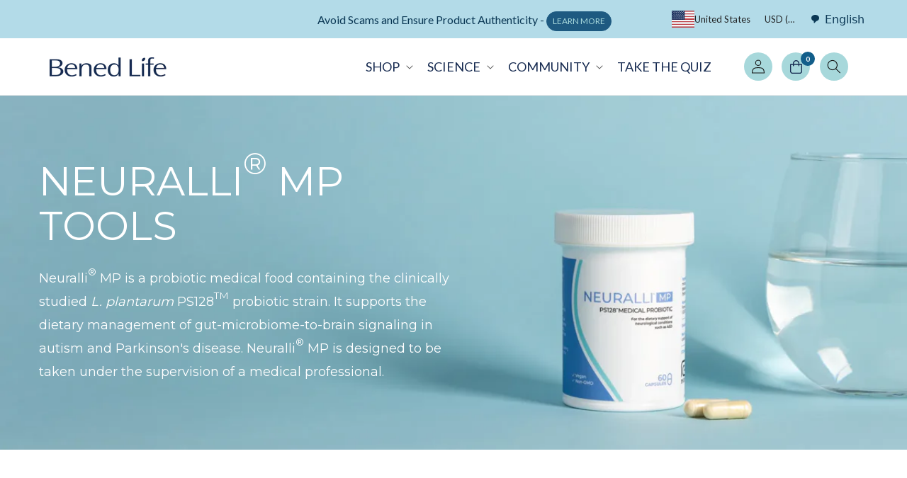

--- FILE ---
content_type: text/html; charset=utf-8
request_url: https://benedlife.com/pages/resources
body_size: 107955
content:
















  <!doctype html>
<html class="js" lang="en">
  <head>
<script src="https://sapi.negate.io/script/PpN48reL5f3QZbiehm+xqg==?shop=oryxbiomedical.myshopify.com"></script>
    <script src="//benedlife.com/cdn/shop/files/pandectes-rules.js?v=8790230597121973098"></script>
    

<meta name="facebook-domain-verification" content="joflu4ymcz0mcsifdp04fofin3xcah">
<!-- Google Tag Manager -->
<script>(function(w,d,s,l,i){w[l]=w[l]||[];w[l].push({'gtm.start':
new Date().getTime(),event:'gtm.js'});var f=d.getElementsByTagName(s)[0],
j=d.createElement(s),dl=l!='dataLayer'?'&l='+l:'';j.async=true;j.src=
'https://www.googletagmanager.com/gtm.js?id='+i+dl;f.parentNode.insertBefore(j,f);
})(window,document,'script','dataLayer','GTM-K4STB8G');</script>
<!-- End Google Tag Manager -->
    <meta charset="utf-8">
    <meta http-equiv="X-UA-Compatible" content="IE=edge">
    <meta name="viewport" content="width=device-width,initial-scale=1">
    <meta name="theme-color" content="">
    <link rel="canonical" href="https://benedlife.com/pages/resources">
<script async="" src="https://www.googletagmanager.com/gtag/js?id=G-DK4B44VTH8"></script>
<script>
  window.dataLayer = window.dataLayer || [];
  function gtag() { dataLayer.push(arguments); }
  gtag('js', new Date());

  // Add all config IDs below
  gtag('config', 'G-DK4B44VTH8');       // GA4
  gtag('config', 'AW-796346749');       // Google Ads
  gtag('config', 'AW-11306520585');     // Google Ads (2nd account)
</script>
<script async="" src="https://www.googletagmanager.com/gtag/js?id=AW-796346749"></script>
<script>
  window.dataLayer = window.dataLayer || [];
  function gtag() { dataLayer.push(arguments); }
  gtag('js', new Date());

  // Google Ads tracking ID only
  gtag('config', 'AW-796346749');
</script><link rel="icon" type="image/png" href="//benedlife.com/cdn/shop/files/favicon.webp?crop=center&height=32&v=1743154605&width=32"><link rel="preconnect" href="https://fonts.shopifycdn.com" crossorigin=""><title>
      Neuralli MP Tools
 &ndash; Bened Life</title>

    
      <meta name="description" content="Resources to help you on your Neuralli MP journey - find published research, brochures, and a tracking journal to chart your Neuralli MP experience">
    

    

<meta property="og:site_name" content="Bened Life">
<meta property="og:url" content="https://benedlife.com/pages/resources">
<meta property="og:title" content="Neuralli MP Tools">
<meta property="og:type" content="website">
<meta property="og:description" content="Resources to help you on your Neuralli MP journey - find published research, brochures, and a tracking journal to chart your Neuralli MP experience"><meta property="og:image" content="http://benedlife.com/cdn/shop/files/ogimage-11302024.png?v=1732948048">
  <meta property="og:image:secure_url" content="https://benedlife.com/cdn/shop/files/ogimage-11302024.png?v=1732948048">
  <meta property="og:image:width" content="628">
  <meta property="og:image:height" content="628"><meta name="twitter:card" content="summary_large_image">
<meta name="twitter:title" content="Neuralli MP Tools">
<meta name="twitter:description" content="Resources to help you on your Neuralli MP journey - find published research, brochures, and a tracking journal to chart your Neuralli MP experience">

    <link href="//benedlife.com/cdn/shop/t/49/assets/owl.carousel.scss.css?v=172120934802118435521764654520" rel="stylesheet" type="text/css" media="all">
    <link href="//benedlife.com/cdn/shop/t/49/assets/bootstrap.scss.css?v=151400834177436392941764654466" rel="stylesheet" type="text/css" media="all">
    <link href="//benedlife.com/cdn/shop/t/49/assets/main.scss.css?v=8359716213629547791764654515" rel="stylesheet" type="text/css" media="all">
    <noscript><link href="//benedlife.com/cdn/shop/t/49/assets/main.scss.css?v=8359716213629547791764654515" rel="stylesheet" type="text/css" media="all"></noscript>
    <script src="//benedlife.com/cdn/shop/t/49/assets/constants.js?v=132983761750457495441764654482" defer="defer"></script>
    <script src="//benedlife.com/cdn/shop/t/49/assets/pubsub.js?v=25310214064522200911764654523" defer="defer"></script>
    <script src="//benedlife.com/cdn/shop/t/49/assets/global.js?v=84728341704237716841764654485" defer="defer"></script>
    <script src="//benedlife.com/cdn/shop/t/49/assets/details-disclosure.js?v=13653116266235556501764654483" defer="defer"></script>
    <script src="//benedlife.com/cdn/shop/t/49/assets/details-modal.js?v=25581673532751508451764654483" defer="defer"></script>
    <script src="//benedlife.com/cdn/shop/t/49/assets/search-form.js?v=133129549252120666541764654525" defer="defer"></script>
    <script src="//benedlife.com/cdn/shop/t/49/assets/bootstrap.min.js?v=180768246362754846441764654466" defer="defer"></script>
    <script src="//benedlife.com/cdn/shop/t/49/assets/owl.carousel.min.js?v=143669807935082610671764654520" defer="defer"></script>
    
    <script data-src="https://script.tapfiliate.com/tapfiliate.js" type="text/javascript" async=""></script>
    <script type="text/javascript">
        (function(t,a,p){t.TapfiliateObject=a;t[a]=t[a]||function(){
        (t[a].q=t[a].q||[]).push(arguments)}})(window,'tap');
        tap('create', '24626-47aeb0', { integration: "shopify" });
        tap('detect');
    </script>
  <link data-href="https://fonts.googleapis.com/css2?family=Raleway:wght@500&display=swap" rel="stylesheet"><script src="//benedlife.com/cdn/shop/t/49/assets/animations.js?v=88693664871331136111764654461" defer="defer"></script>
  <script>window.performance && window.performance.mark && window.performance.mark('shopify.content_for_header.start');</script><meta name="facebook-domain-verification" content="angin9gwi0g3fu5qwbn0bbvy07e2pl">
<meta name="facebook-domain-verification" content="angin9gwi0g3fu5qwbn0bbvy07e2pl">
<meta name="google-site-verification" content="557fSQ5S4hDroZOs6YVqsVgWBE9xjQqwla4P0-F77Rc">
<meta id="shopify-digital-wallet" name="shopify-digital-wallet" content="/15187850/digital_wallets/dialog">
<meta name="shopify-checkout-api-token" content="63a8cbed4dc7356e2573f45b08fd5b4c">
<link rel="alternate" hreflang="x-default" href="https://benedlife.com/pages/resources">


















<script async="async" src="/checkouts/internal/preloads.js?locale=en-US"></script>
<link rel="preconnect" href="https://shop.app" crossorigin="anonymous">
<script async="async" src="https://shop.app/checkouts/internal/preloads.js?locale=en-US&shop_id=15187850" crossorigin="anonymous"></script>
<script id="apple-pay-shop-capabilities" type="application/json">{"shopId":15187850,"countryCode":"US","currencyCode":"USD","merchantCapabilities":["supports3DS"],"merchantId":"gid:\/\/shopify\/Shop\/15187850","merchantName":"Bened Life","requiredBillingContactFields":["postalAddress","email","phone"],"requiredShippingContactFields":["postalAddress","email","phone"],"shippingType":"shipping","supportedNetworks":["visa","masterCard","amex","discover","elo","jcb"],"total":{"type":"pending","label":"Bened Life","amount":"1.00"},"shopifyPaymentsEnabled":true,"supportsSubscriptions":true}</script>
<script id="shopify-features" type="application/json">{"accessToken":"63a8cbed4dc7356e2573f45b08fd5b4c","betas":["rich-media-storefront-analytics"],"domain":"benedlife.com","predictiveSearch":true,"shopId":15187850,"locale":"en"}</script>
<script>var Shopify = Shopify || {};
Shopify.shop = "oryxbiomedical.myshopify.com";
Shopify.locale = "en";
Shopify.currency = {"active":"USD","rate":"1.0"};
Shopify.country = "US";
Shopify.theme = {"name":"Post BFCM 2025 Theme 12-2-2025","id":136022884411,"schema_name":"Dawn","schema_version":"15.3.0","theme_store_id":887,"role":"main"};
Shopify.theme.handle = "null";
Shopify.theme.style = {"id":null,"handle":null};
Shopify.cdnHost = "benedlife.com/cdn";
Shopify.routes = Shopify.routes || {};
Shopify.routes.root = "/";</script>
<script type="module">!function(o){(o.Shopify=o.Shopify||{}).modules=!0}(window);</script>
<script>!function(o){function n(){var o=[];function n(){o.push(Array.prototype.slice.apply(arguments))}return n.q=o,n}var t=o.Shopify=o.Shopify||{};t.loadFeatures=n(),t.autoloadFeatures=n()}(window);</script>
<script>
  window.ShopifyPay = window.ShopifyPay || {};
  window.ShopifyPay.apiHost = "shop.app\/pay";
  window.ShopifyPay.redirectState = null;
</script>
<script id="shop-js-analytics" type="application/json">{"pageType":"page"}</script>
<script defer="defer" async="" type="module" src="//benedlife.com/cdn/shopifycloud/shop-js/modules/v2/client.init-shop-cart-sync_BN7fPSNr.en.esm.js"></script>
<script defer="defer" async="" type="module" src="//benedlife.com/cdn/shopifycloud/shop-js/modules/v2/chunk.common_Cbph3Kss.esm.js"></script>
<script defer="defer" async="" type="module" src="//benedlife.com/cdn/shopifycloud/shop-js/modules/v2/chunk.modal_DKumMAJ1.esm.js"></script>
<script type="module">
  await import("//benedlife.com/cdn/shopifycloud/shop-js/modules/v2/client.init-shop-cart-sync_BN7fPSNr.en.esm.js");
await import("//benedlife.com/cdn/shopifycloud/shop-js/modules/v2/chunk.common_Cbph3Kss.esm.js");
await import("//benedlife.com/cdn/shopifycloud/shop-js/modules/v2/chunk.modal_DKumMAJ1.esm.js");

  window.Shopify.SignInWithShop?.initShopCartSync?.({"fedCMEnabled":true,"windoidEnabled":true});

</script>
<script>
  window.Shopify = window.Shopify || {};
  if (!window.Shopify.featureAssets) window.Shopify.featureAssets = {};
  window.Shopify.featureAssets['shop-js'] = {"shop-cart-sync":["modules/v2/client.shop-cart-sync_CJVUk8Jm.en.esm.js","modules/v2/chunk.common_Cbph3Kss.esm.js","modules/v2/chunk.modal_DKumMAJ1.esm.js"],"init-fed-cm":["modules/v2/client.init-fed-cm_7Fvt41F4.en.esm.js","modules/v2/chunk.common_Cbph3Kss.esm.js","modules/v2/chunk.modal_DKumMAJ1.esm.js"],"init-shop-email-lookup-coordinator":["modules/v2/client.init-shop-email-lookup-coordinator_Cc088_bR.en.esm.js","modules/v2/chunk.common_Cbph3Kss.esm.js","modules/v2/chunk.modal_DKumMAJ1.esm.js"],"init-windoid":["modules/v2/client.init-windoid_hPopwJRj.en.esm.js","modules/v2/chunk.common_Cbph3Kss.esm.js","modules/v2/chunk.modal_DKumMAJ1.esm.js"],"shop-button":["modules/v2/client.shop-button_B0jaPSNF.en.esm.js","modules/v2/chunk.common_Cbph3Kss.esm.js","modules/v2/chunk.modal_DKumMAJ1.esm.js"],"shop-cash-offers":["modules/v2/client.shop-cash-offers_DPIskqss.en.esm.js","modules/v2/chunk.common_Cbph3Kss.esm.js","modules/v2/chunk.modal_DKumMAJ1.esm.js"],"shop-toast-manager":["modules/v2/client.shop-toast-manager_CK7RT69O.en.esm.js","modules/v2/chunk.common_Cbph3Kss.esm.js","modules/v2/chunk.modal_DKumMAJ1.esm.js"],"init-shop-cart-sync":["modules/v2/client.init-shop-cart-sync_BN7fPSNr.en.esm.js","modules/v2/chunk.common_Cbph3Kss.esm.js","modules/v2/chunk.modal_DKumMAJ1.esm.js"],"init-customer-accounts-sign-up":["modules/v2/client.init-customer-accounts-sign-up_CfPf4CXf.en.esm.js","modules/v2/client.shop-login-button_DeIztwXF.en.esm.js","modules/v2/chunk.common_Cbph3Kss.esm.js","modules/v2/chunk.modal_DKumMAJ1.esm.js"],"pay-button":["modules/v2/client.pay-button_CgIwFSYN.en.esm.js","modules/v2/chunk.common_Cbph3Kss.esm.js","modules/v2/chunk.modal_DKumMAJ1.esm.js"],"init-customer-accounts":["modules/v2/client.init-customer-accounts_DQ3x16JI.en.esm.js","modules/v2/client.shop-login-button_DeIztwXF.en.esm.js","modules/v2/chunk.common_Cbph3Kss.esm.js","modules/v2/chunk.modal_DKumMAJ1.esm.js"],"avatar":["modules/v2/client.avatar_BTnouDA3.en.esm.js"],"init-shop-for-new-customer-accounts":["modules/v2/client.init-shop-for-new-customer-accounts_CsZy_esa.en.esm.js","modules/v2/client.shop-login-button_DeIztwXF.en.esm.js","modules/v2/chunk.common_Cbph3Kss.esm.js","modules/v2/chunk.modal_DKumMAJ1.esm.js"],"shop-follow-button":["modules/v2/client.shop-follow-button_BRMJjgGd.en.esm.js","modules/v2/chunk.common_Cbph3Kss.esm.js","modules/v2/chunk.modal_DKumMAJ1.esm.js"],"checkout-modal":["modules/v2/client.checkout-modal_B9Drz_yf.en.esm.js","modules/v2/chunk.common_Cbph3Kss.esm.js","modules/v2/chunk.modal_DKumMAJ1.esm.js"],"shop-login-button":["modules/v2/client.shop-login-button_DeIztwXF.en.esm.js","modules/v2/chunk.common_Cbph3Kss.esm.js","modules/v2/chunk.modal_DKumMAJ1.esm.js"],"lead-capture":["modules/v2/client.lead-capture_DXYzFM3R.en.esm.js","modules/v2/chunk.common_Cbph3Kss.esm.js","modules/v2/chunk.modal_DKumMAJ1.esm.js"],"shop-login":["modules/v2/client.shop-login_CA5pJqmO.en.esm.js","modules/v2/chunk.common_Cbph3Kss.esm.js","modules/v2/chunk.modal_DKumMAJ1.esm.js"],"payment-terms":["modules/v2/client.payment-terms_BxzfvcZJ.en.esm.js","modules/v2/chunk.common_Cbph3Kss.esm.js","modules/v2/chunk.modal_DKumMAJ1.esm.js"]};
</script>
<script>(function() {
  var isLoaded = false;
  function asyncLoad() {
    if (isLoaded) return;
    isLoaded = true;
    var urls = ["https:\/\/static.rechargecdn.com\/assets\/js\/widget.min.js?shop=oryxbiomedical.myshopify.com","https:\/\/cdn.weglot.com\/weglot_script_tag.js?shop=oryxbiomedical.myshopify.com","https:\/\/na.shgcdn3.com\/pixel-collector.js?shop=oryxbiomedical.myshopify.com","https:\/\/config.gorgias.chat\/bundle-loader\/01J53YDAMHWWA2XKBV3DDQ5TY9?source=shopify1click\u0026shop=oryxbiomedical.myshopify.com","https:\/\/public.9gtb.com\/loader.js?g_cvt_id=3a83603b-0a2f-4e55-8b34-b9088656d5b3\u0026shop=oryxbiomedical.myshopify.com"];
    for (var i = 0; i < urls.length; i++) {
      var s = document.createElement('script');
      s.type = 'text/javascript';
      s.async = true;
      s.src = urls[i];
      var x = document.getElementsByTagName('script')[0];
      x.parentNode.insertBefore(s, x);
    }
  };
  if(window.attachEvent) {
    window.attachEvent('onload', asyncLoad);
  } else {
    window.addEventListener('load', asyncLoad, false);
  }
})();</script>
<script id="__st">var __st={"a":15187850,"offset":-28800,"reqid":"db7abe4b-2088-424c-b448-f141ae1bf64e-1769819594","pageurl":"benedlife.com\/pages\/resources","s":"pages-89454575675","u":"bac1712a4940","p":"page","rtyp":"page","rid":89454575675};</script>
<script>window.ShopifyPaypalV4VisibilityTracking = true;</script>
<script id="captcha-bootstrap">!function(){'use strict';const t='contact',e='account',n='new_comment',o=[[t,t],['blogs',n],['comments',n],[t,'customer']],c=[[e,'customer_login'],[e,'guest_login'],[e,'recover_customer_password'],[e,'create_customer']],r=t=>t.map((([t,e])=>`form[action*='/${t}']:not([data-nocaptcha='true']) input[name='form_type'][value='${e}']`)).join(','),a=t=>()=>t?[...document.querySelectorAll(t)].map((t=>t.form)):[];function s(){const t=[...o],e=r(t);return a(e)}const i='password',u='form_key',d=['recaptcha-v3-token','g-recaptcha-response','h-captcha-response',i],f=()=>{try{return window.sessionStorage}catch{return}},m='__shopify_v',_=t=>t.elements[u];function p(t,e,n=!1){try{const o=window.sessionStorage,c=JSON.parse(o.getItem(e)),{data:r}=function(t){const{data:e,action:n}=t;return t[m]||n?{data:e,action:n}:{data:t,action:n}}(c);for(const[e,n]of Object.entries(r))t.elements[e]&&(t.elements[e].value=n);n&&o.removeItem(e)}catch(o){console.error('form repopulation failed',{error:o})}}const l='form_type',E='cptcha';function T(t){t.dataset[E]=!0}const w=window,h=w.document,L='Shopify',v='ce_forms',y='captcha';let A=!1;((t,e)=>{const n=(g='f06e6c50-85a8-45c8-87d0-21a2b65856fe',I='https://cdn.shopify.com/shopifycloud/storefront-forms-hcaptcha/ce_storefront_forms_captcha_hcaptcha.v1.5.2.iife.js',D={infoText:'Protected by hCaptcha',privacyText:'Privacy',termsText:'Terms'},(t,e,n)=>{const o=w[L][v],c=o.bindForm;if(c)return c(t,g,e,D).then(n);var r;o.q.push([[t,g,e,D],n]),r=I,A||(h.body.append(Object.assign(h.createElement('script'),{id:'captcha-provider',async:!0,src:r})),A=!0)});var g,I,D;w[L]=w[L]||{},w[L][v]=w[L][v]||{},w[L][v].q=[],w[L][y]=w[L][y]||{},w[L][y].protect=function(t,e){n(t,void 0,e),T(t)},Object.freeze(w[L][y]),function(t,e,n,w,h,L){const[v,y,A,g]=function(t,e,n){const i=e?o:[],u=t?c:[],d=[...i,...u],f=r(d),m=r(i),_=r(d.filter((([t,e])=>n.includes(e))));return[a(f),a(m),a(_),s()]}(w,h,L),I=t=>{const e=t.target;return e instanceof HTMLFormElement?e:e&&e.form},D=t=>v().includes(t);t.addEventListener('submit',(t=>{const e=I(t);if(!e)return;const n=D(e)&&!e.dataset.hcaptchaBound&&!e.dataset.recaptchaBound,o=_(e),c=g().includes(e)&&(!o||!o.value);(n||c)&&t.preventDefault(),c&&!n&&(function(t){try{if(!f())return;!function(t){const e=f();if(!e)return;const n=_(t);if(!n)return;const o=n.value;o&&e.removeItem(o)}(t);const e=Array.from(Array(32),(()=>Math.random().toString(36)[2])).join('');!function(t,e){_(t)||t.append(Object.assign(document.createElement('input'),{type:'hidden',name:u})),t.elements[u].value=e}(t,e),function(t,e){const n=f();if(!n)return;const o=[...t.querySelectorAll(`input[type='${i}']`)].map((({name:t})=>t)),c=[...d,...o],r={};for(const[a,s]of new FormData(t).entries())c.includes(a)||(r[a]=s);n.setItem(e,JSON.stringify({[m]:1,action:t.action,data:r}))}(t,e)}catch(e){console.error('failed to persist form',e)}}(e),e.submit())}));const S=(t,e)=>{t&&!t.dataset[E]&&(n(t,e.some((e=>e===t))),T(t))};for(const o of['focusin','change'])t.addEventListener(o,(t=>{const e=I(t);D(e)&&S(e,y())}));const B=e.get('form_key'),M=e.get(l),P=B&&M;t.addEventListener('DOMContentLoaded',(()=>{const t=y();if(P)for(const e of t)e.elements[l].value===M&&p(e,B);[...new Set([...A(),...v().filter((t=>'true'===t.dataset.shopifyCaptcha))])].forEach((e=>S(e,t)))}))}(h,new URLSearchParams(w.location.search),n,t,e,['guest_login'])})(!0,!0)}();</script>
<script integrity="sha256-4kQ18oKyAcykRKYeNunJcIwy7WH5gtpwJnB7kiuLZ1E=" data-source-attribution="shopify.loadfeatures" defer="defer" src="//benedlife.com/cdn/shopifycloud/storefront/assets/storefront/load_feature-a0a9edcb.js" crossorigin="anonymous"></script>
<script crossorigin="anonymous" defer="defer" src="//benedlife.com/cdn/shopifycloud/storefront/assets/shopify_pay/storefront-65b4c6d7.js?v=20250812"></script>
<script data-source-attribution="shopify.dynamic_checkout.dynamic.init">var Shopify=Shopify||{};Shopify.PaymentButton=Shopify.PaymentButton||{isStorefrontPortableWallets:!0,init:function(){window.Shopify.PaymentButton.init=function(){};var t=document.createElement("script");t.src="https://benedlife.com/cdn/shopifycloud/portable-wallets/latest/portable-wallets.en.js",t.type="module",document.head.appendChild(t)}};
</script>
<script data-source-attribution="shopify.dynamic_checkout.buyer_consent">
  function portableWalletsHideBuyerConsent(e){var t=document.getElementById("shopify-buyer-consent"),n=document.getElementById("shopify-subscription-policy-button");t&&n&&(t.classList.add("hidden"),t.setAttribute("aria-hidden","true"),n.removeEventListener("click",e))}function portableWalletsShowBuyerConsent(e){var t=document.getElementById("shopify-buyer-consent"),n=document.getElementById("shopify-subscription-policy-button");t&&n&&(t.classList.remove("hidden"),t.removeAttribute("aria-hidden"),n.addEventListener("click",e))}window.Shopify?.PaymentButton&&(window.Shopify.PaymentButton.hideBuyerConsent=portableWalletsHideBuyerConsent,window.Shopify.PaymentButton.showBuyerConsent=portableWalletsShowBuyerConsent);
</script>
<script data-source-attribution="shopify.dynamic_checkout.cart.bootstrap">document.addEventListener("DOMContentLoaded",(function(){function t(){return document.querySelector("shopify-accelerated-checkout-cart, shopify-accelerated-checkout")}if(t())Shopify.PaymentButton.init();else{new MutationObserver((function(e,n){t()&&(Shopify.PaymentButton.init(),n.disconnect())})).observe(document.body,{childList:!0,subtree:!0})}}));
</script>
<link id="shopify-accelerated-checkout-styles" rel="stylesheet" media="screen" href="https://benedlife.com/cdn/shopifycloud/portable-wallets/latest/accelerated-checkout-backwards-compat.css" crossorigin="anonymous">
<style id="shopify-accelerated-checkout-cart">
        #shopify-buyer-consent {
  margin-top: 1em;
  display: inline-block;
  width: 100%;
}

#shopify-buyer-consent.hidden {
  display: none;
}

#shopify-subscription-policy-button {
  background: none;
  border: none;
  padding: 0;
  text-decoration: underline;
  font-size: inherit;
  cursor: pointer;
}

#shopify-subscription-policy-button::before {
  box-shadow: none;
}

      </style>
<script id="sections-script" data-sections="header" defer="defer" src="//benedlife.com/cdn/shop/t/49/compiled_assets/scripts.js?v=21032"></script>
<script>window.performance && window.performance.mark && window.performance.mark('shopify.content_for_header.end');</script>
  



  <script type="text/javascript">
    window.__shgProducts = window.__shgProducts || {};
    
      
      
        window.__shgProducts["neuralli"] = {"id":6872450760763,"title":"Neuralli MP","handle":"neuralli","description":"\u003cp\u003e\u003cspan style=\"font-weight: 400;\"\u003ePS128 Medical probiotic support for neurological conditions such as ASD\u003c\/span\u003e\u003c\/p\u003e\n\u003cp\u003e\u003cspan style=\"font-weight: 400;\"\u003eBalance \"happy hormones\" dopamine and serotonin to support mental and physical health\u003c\/span\u003e\u003c\/p\u003e\n\u003cul\u003e\n\u003cli style=\"font-weight: 400;\"\u003e\u003cspan style=\"font-weight: 400;\"\u003eGut-brain bacteria\u003c\/span\u003e\u003c\/li\u003e\n\u003cli style=\"font-weight: 400;\"\u003e\u003cspan style=\"font-weight: 400;\"\u003eGut \u0026amp; brain benefits\u003c\/span\u003e\u003c\/li\u003e\n\u003cli style=\"font-weight: 400;\"\u003e\u003cspan style=\"font-weight: 400;\"\u003eBacked by science\u003cbr\u003e\u003c\/span\u003e\u003c\/li\u003e\n\u003c\/ul\u003e\n\u003cp\u003e\u003cspan style=\"font-weight: 400;\"\u003eEach bottle \u003c\/span\u003e\u003cspan style=\"font-weight: 400;\"\u003econtains a 30-day supply of the unique psychobiotic strain L. \u003c\/span\u003e\u003ci\u003e\u003cspan style=\"font-weight: 400;\"\u003ePlantarum PS128\u003c\/span\u003e\u003c\/i\u003e\u003cspan style=\"font-weight: 400;\"\u003e at the clinically studied dosage of 60 billion CFUs per day.\u003c\/span\u003e\u003c\/p\u003e","published_at":"2022-05-28T23:39:40-07:00","created_at":"2022-05-28T22:56:07-07:00","vendor":"Bened Life","type":"Probiotics","tags":["convert","rc-member-plus-5-subscription-benefits|price:member-discount|sub:5.0:percent","sub-product","us"],"price":16500,"price_min":16500,"price_max":16500,"available":true,"price_varies":false,"compare_at_price":0,"compare_at_price_min":0,"compare_at_price_max":0,"compare_at_price_varies":false,"variants":[{"id":40412494069819,"title":"Default Title","option1":"Default Title","option2":null,"option3":null,"sku":"neuralli_mp","requires_shipping":true,"taxable":true,"featured_image":null,"available":true,"name":"Neuralli MP","public_title":null,"options":["Default Title"],"price":16500,"weight":73,"compare_at_price":0,"inventory_quantity":150,"inventory_management":"shopify","inventory_policy":"continue","barcode":"860014024009","requires_selling_plan":false,"selling_plan_allocations":[{"price_adjustments":[{"position":1,"price":11550}],"price":11550,"compare_at_price":16500,"per_delivery_price":11550,"selling_plan_id":928841787,"selling_plan_group_id":"474593ff5c32ad9fafdd3788e40285705ca03033"}],"quantity_rule":{"min":1,"max":null,"increment":1}}],"images":["\/\/benedlife.com\/cdn\/shop\/files\/DEFAULT_MP_-_Subscription.png?v=1769741019","\/\/benedlife.com\/cdn\/shop\/files\/Bened_Life24_0086_1_1.jpg?v=1769741019","\/\/benedlife.com\/cdn\/shop\/files\/How_To_Use_MP_cba2d604-46e0-4204-b326-f73f0ee7d713.png?v=1769741019","\/\/benedlife.com\/cdn\/shop\/files\/Bolded_-_MP_PDP_-_MP_Key_Facts_7083e39e-7710-436e-9973-69e03fd903bb.png?v=1769741019","\/\/benedlife.com\/cdn\/shop\/files\/MP-Mood_Comparison_-_Disease_Names.png?v=1769741019","\/\/benedlife.com\/cdn\/shop\/files\/Bened_Life24_0255_4c282744-cd9b-45e1-a4dc-061ded835321.png?v=1769741019"],"featured_image":"\/\/benedlife.com\/cdn\/shop\/files\/DEFAULT_MP_-_Subscription.png?v=1769741019","options":["Title"],"media":[{"alt":null,"id":26335676694587,"position":1,"preview_image":{"aspect_ratio":1.0,"height":1080,"width":1080,"src":"\/\/benedlife.com\/cdn\/shop\/files\/DEFAULT_MP_-_Subscription.png?v=1769741019"},"aspect_ratio":1.0,"height":1080,"media_type":"image","src":"\/\/benedlife.com\/cdn\/shop\/files\/DEFAULT_MP_-_Subscription.png?v=1769741019","width":1080},{"alt":"A bottle of Neuralli MP probiotic medical food against a blue background, with two capsules lying next to it. To the far right is a glass of water.","id":24842835525691,"position":2,"preview_image":{"aspect_ratio":1.0,"height":2739,"width":2739,"src":"\/\/benedlife.com\/cdn\/shop\/files\/Bened_Life24_0086_1_1.jpg?v=1769741019"},"aspect_ratio":1.0,"height":2739,"media_type":"image","src":"\/\/benedlife.com\/cdn\/shop\/files\/Bened_Life24_0086_1_1.jpg?v=1769741019","width":2739},{"alt":"How to use Neuralli MP: Take 2 capsules of Neuralli MP daily for best results. Adjust the amount and timing of Neuralli MP to find what works best for you. Any initial gastrointestinal discomfort like gas or bloating is temporary and should ease with days. Trial MP for 2+ months to mimic the length of most PS128 clinical trials in neurological conditions. Neuralli MP is intended for use under the supervision of a health care professional.\n","id":25659591688251,"position":3,"preview_image":{"aspect_ratio":1.0,"height":1080,"width":1080,"src":"\/\/benedlife.com\/cdn\/shop\/files\/How_To_Use_MP_cba2d604-46e0-4204-b326-f73f0ee7d713.png?v=1769741019"},"aspect_ratio":1.0,"height":1080,"media_type":"image","src":"\/\/benedlife.com\/cdn\/shop\/files\/How_To_Use_MP_cba2d604-46e0-4204-b326-f73f0ee7d713.png?v=1769741019","width":1080},{"alt":"Chart comparing Neuralli MP to Neuralli Mood for various purposes. 1. WHO - Neuralli MP: People with specific neurological conditions. Neuralli Mood: Adults in stressful circumstances. 2. WHY - Neuralli MP: Dietary management. Neuralli Mood - Promotes healthy cortisol and stress response* 3. WHAT - Neuralli MP: 60 billion CFU of PS128. Neuralli Mood: 30 billion CFU of PS128, 20 billion cells HT-PS23. Neuralli MP is a medical food intended for use under the supervision of a health care provider. *This statem","id":25659591622715,"position":4,"preview_image":{"aspect_ratio":1.0,"height":1080,"width":1080,"src":"\/\/benedlife.com\/cdn\/shop\/files\/Bolded_-_MP_PDP_-_MP_Key_Facts_7083e39e-7710-436e-9973-69e03fd903bb.png?v=1769741019"},"aspect_ratio":1.0,"height":1080,"media_type":"image","src":"\/\/benedlife.com\/cdn\/shop\/files\/Bolded_-_MP_PDP_-_MP_Key_Facts_7083e39e-7710-436e-9973-69e03fd903bb.png?v=1769741019","width":1080},{"alt":null,"id":26165270413371,"position":5,"preview_image":{"aspect_ratio":1.0,"height":1080,"width":1080,"src":"\/\/benedlife.com\/cdn\/shop\/files\/MP-Mood_Comparison_-_Disease_Names.png?v=1769741019"},"aspect_ratio":1.0,"height":1080,"media_type":"image","src":"\/\/benedlife.com\/cdn\/shop\/files\/MP-Mood_Comparison_-_Disease_Names.png?v=1769741019","width":1080},{"alt":"Size comparison illustration of a Neuralli MP capsule next to a quarter. The quarter is slightly larger in diameter than the length of the capsule.\n","id":25659591721019,"position":6,"preview_image":{"aspect_ratio":1.0,"height":3170,"width":3170,"src":"\/\/benedlife.com\/cdn\/shop\/files\/Bened_Life24_0255_4c282744-cd9b-45e1-a4dc-061ded835321.png?v=1769741019"},"aspect_ratio":1.0,"height":3170,"media_type":"image","src":"\/\/benedlife.com\/cdn\/shop\/files\/Bened_Life24_0255_4c282744-cd9b-45e1-a4dc-061ded835321.png?v=1769741019","width":3170}],"requires_selling_plan":false,"selling_plan_groups":[{"id":"474593ff5c32ad9fafdd3788e40285705ca03033","name":"Delivery every 3 months","options":[{"name":"Recharge Plan ID","position":1,"values":["5367062"]},{"name":"Order Frequency and Unit","position":2,"values":["3-month"]}],"selling_plans":[{"id":928841787,"name":"Delivery every 3 months","description":null,"options":[{"name":"Recharge Plan ID","position":1,"value":"5367062"},{"name":"Order Frequency and Unit","position":2,"value":"3-month"}],"recurring_deliveries":true,"price_adjustments":[{"order_count":null,"position":1,"value_type":"percentage","value":30}],"checkout_charge":{"value_type":"percentage","value":100}}],"app_id":"294517"}],"content":"\u003cp\u003e\u003cspan style=\"font-weight: 400;\"\u003ePS128 Medical probiotic support for neurological conditions such as ASD\u003c\/span\u003e\u003c\/p\u003e\n\u003cp\u003e\u003cspan style=\"font-weight: 400;\"\u003eBalance \"happy hormones\" dopamine and serotonin to support mental and physical health\u003c\/span\u003e\u003c\/p\u003e\n\u003cul\u003e\n\u003cli style=\"font-weight: 400;\"\u003e\u003cspan style=\"font-weight: 400;\"\u003eGut-brain bacteria\u003c\/span\u003e\u003c\/li\u003e\n\u003cli style=\"font-weight: 400;\"\u003e\u003cspan style=\"font-weight: 400;\"\u003eGut \u0026amp; brain benefits\u003c\/span\u003e\u003c\/li\u003e\n\u003cli style=\"font-weight: 400;\"\u003e\u003cspan style=\"font-weight: 400;\"\u003eBacked by science\u003cbr\u003e\u003c\/span\u003e\u003c\/li\u003e\n\u003c\/ul\u003e\n\u003cp\u003e\u003cspan style=\"font-weight: 400;\"\u003eEach bottle \u003c\/span\u003e\u003cspan style=\"font-weight: 400;\"\u003econtains a 30-day supply of the unique psychobiotic strain L. \u003c\/span\u003e\u003ci\u003e\u003cspan style=\"font-weight: 400;\"\u003ePlantarum PS128\u003c\/span\u003e\u003c\/i\u003e\u003cspan style=\"font-weight: 400;\"\u003e at the clinically studied dosage of 60 billion CFUs per day.\u003c\/span\u003e\u003c\/p\u003e"};
      
    
  </script>



  <script type="text/javascript">
    
      window.__shgMoneyFormat = window.__shgMoneyFormat || {"AUD":{"currency":"AUD","currency_symbol":"$","currency_symbol_location":"left","decimal_places":2,"decimal_separator":".","thousands_separator":","},"BND":{"currency":"BND","currency_symbol":"$","currency_symbol_location":"left","decimal_places":2,"decimal_separator":".","thousands_separator":","},"HKD":{"currency":"HKD","currency_symbol":"$","currency_symbol_location":"left","decimal_places":2,"decimal_separator":".","thousands_separator":","},"IDR":{"currency":"IDR","currency_symbol":"Rp","currency_symbol_location":"left","decimal_places":2,"decimal_separator":".","thousands_separator":","},"JPY":{"currency":"JPY","currency_symbol":"¥","currency_symbol_location":"left","decimal_places":2,"decimal_separator":".","thousands_separator":","},"KRW":{"currency":"KRW","currency_symbol":"₩","currency_symbol_location":"left","decimal_places":2,"decimal_separator":".","thousands_separator":","},"MOP":{"currency":"MOP","currency_symbol":"P","currency_symbol_location":"left","decimal_places":2,"decimal_separator":".","thousands_separator":","},"MYR":{"currency":"MYR","currency_symbol":"RM","currency_symbol_location":"left","decimal_places":2,"decimal_separator":".","thousands_separator":","},"NZD":{"currency":"NZD","currency_symbol":"$","currency_symbol_location":"left","decimal_places":2,"decimal_separator":".","thousands_separator":","},"PHP":{"currency":"PHP","currency_symbol":"₱","currency_symbol_location":"left","decimal_places":2,"decimal_separator":".","thousands_separator":","},"SGD":{"currency":"SGD","currency_symbol":"$","currency_symbol_location":"left","decimal_places":2,"decimal_separator":".","thousands_separator":","},"THB":{"currency":"THB","currency_symbol":"฿","currency_symbol_location":"left","decimal_places":2,"decimal_separator":".","thousands_separator":","},"TWD":{"currency":"TWD","currency_symbol":"$","currency_symbol_location":"left","decimal_places":2,"decimal_separator":".","thousands_separator":","},"USD":{"currency":"USD","currency_symbol":"$","currency_symbol_location":"left","decimal_places":2,"decimal_separator":".","thousands_separator":","},"VND":{"currency":"VND","currency_symbol":"₫","currency_symbol_location":"left","decimal_places":2,"decimal_separator":".","thousands_separator":","}};
    
    window.__shgCurrentCurrencyCode = window.__shgCurrentCurrencyCode || {
      currency: "USD",
      currency_symbol: "$",
      decimal_separator: ".",
      thousands_separator: ",",
      decimal_places: 2,
      currency_symbol_location: "left"
    };
  </script>





    <style data-shopify="">
      @font-face {
  font-family: Lato;
  font-weight: 400;
  font-style: normal;
  font-display: swap;
  src: url("//benedlife.com/cdn/fonts/lato/lato_n4.c3b93d431f0091c8be23185e15c9d1fee1e971c5.woff2") format("woff2"),
       url("//benedlife.com/cdn/fonts/lato/lato_n4.d5c00c781efb195594fd2fd4ad04f7882949e327.woff") format("woff");
}

      @font-face {
  font-family: Lato;
  font-weight: 700;
  font-style: normal;
  font-display: swap;
  src: url("//benedlife.com/cdn/fonts/lato/lato_n7.900f219bc7337bc57a7a2151983f0a4a4d9d5dcf.woff2") format("woff2"),
       url("//benedlife.com/cdn/fonts/lato/lato_n7.a55c60751adcc35be7c4f8a0313f9698598612ee.woff") format("woff");
}

      @font-face {
  font-family: Lato;
  font-weight: 400;
  font-style: italic;
  font-display: swap;
  src: url("//benedlife.com/cdn/fonts/lato/lato_i4.09c847adc47c2fefc3368f2e241a3712168bc4b6.woff2") format("woff2"),
       url("//benedlife.com/cdn/fonts/lato/lato_i4.3c7d9eb6c1b0a2bf62d892c3ee4582b016d0f30c.woff") format("woff");
}

      @font-face {
  font-family: Lato;
  font-weight: 700;
  font-style: italic;
  font-display: swap;
  src: url("//benedlife.com/cdn/fonts/lato/lato_i7.16ba75868b37083a879b8dd9f2be44e067dfbf92.woff2") format("woff2"),
       url("//benedlife.com/cdn/fonts/lato/lato_i7.4c07c2b3b7e64ab516aa2f2081d2bb0366b9dce8.woff") format("woff");
}

      @font-face {
  font-family: Montserrat;
  font-weight: 400;
  font-style: normal;
  font-display: swap;
  src: url("//benedlife.com/cdn/fonts/montserrat/montserrat_n4.81949fa0ac9fd2021e16436151e8eaa539321637.woff2") format("woff2"),
       url("//benedlife.com/cdn/fonts/montserrat/montserrat_n4.a6c632ca7b62da89c3594789ba828388aac693fe.woff") format("woff");
}


      
        :root,
        .color-scheme-1 {
          --color-background: 255,255,255;
        
          --gradient-background: #ffffff;
        

        

        --color-foreground: 18,18,18;
        --color-background-contrast: 191,191,191;
        --color-shadow: 18,18,18;
        --color-button: 18,18,18;
        --color-button-text: 255,255,255;
        --color-secondary-button: 255,255,255;
        --color-secondary-button-text: 18,18,18;
        --color-link: 18,18,18;
        --color-badge-foreground: 18,18,18;
        --color-badge-background: 255,255,255;
        --color-badge-border: 18,18,18;
        --payment-terms-background-color: rgb(255 255 255);
      }
      
        
        .color-scheme-2 {
          --color-background: 243,243,243;
        
          --gradient-background: #f3f3f3;
        

        

        --color-foreground: 18,18,18;
        --color-background-contrast: 179,179,179;
        --color-shadow: 18,18,18;
        --color-button: 18,18,18;
        --color-button-text: 243,243,243;
        --color-secondary-button: 243,243,243;
        --color-secondary-button-text: 18,18,18;
        --color-link: 18,18,18;
        --color-badge-foreground: 18,18,18;
        --color-badge-background: 243,243,243;
        --color-badge-border: 18,18,18;
        --payment-terms-background-color: rgb(243 243 243);
      }
      
        
        .color-scheme-3 {
          --color-background: 36,40,51;
        
          --gradient-background: #242833;
        

        

        --color-foreground: 255,255,255;
        --color-background-contrast: 47,52,66;
        --color-shadow: 18,18,18;
        --color-button: 255,255,255;
        --color-button-text: 0,0,0;
        --color-secondary-button: 36,40,51;
        --color-secondary-button-text: 255,255,255;
        --color-link: 255,255,255;
        --color-badge-foreground: 255,255,255;
        --color-badge-background: 36,40,51;
        --color-badge-border: 255,255,255;
        --payment-terms-background-color: rgb(36 40 51);
      }
      
        
        .color-scheme-4 {
          --color-background: 18,18,18;
        
          --gradient-background: #121212;
        

        

        --color-foreground: 255,255,255;
        --color-background-contrast: 146,146,146;
        --color-shadow: 18,18,18;
        --color-button: 255,255,255;
        --color-button-text: 18,18,18;
        --color-secondary-button: 18,18,18;
        --color-secondary-button-text: 255,255,255;
        --color-link: 255,255,255;
        --color-badge-foreground: 255,255,255;
        --color-badge-background: 18,18,18;
        --color-badge-border: 255,255,255;
        --payment-terms-background-color: rgb(18 18 18);
      }
      
        
        .color-scheme-5 {
          --color-background: 51,79,180;
        
          --gradient-background: #334fb4;
        

        

        --color-foreground: 255,255,255;
        --color-background-contrast: 23,35,81;
        --color-shadow: 18,18,18;
        --color-button: 255,255,255;
        --color-button-text: 51,79,180;
        --color-secondary-button: 51,79,180;
        --color-secondary-button-text: 255,255,255;
        --color-link: 255,255,255;
        --color-badge-foreground: 255,255,255;
        --color-badge-background: 51,79,180;
        --color-badge-border: 255,255,255;
        --payment-terms-background-color: rgb(51 79 180);
      }
      
        
        .color-scheme-0c83bfa4-1f97-4291-8262-f4d204f4aed5 {
          --color-background: 167,216,219;
        
          --gradient-background: #a7d8db;
        

        

        --color-foreground: 18,94,138;
        --color-background-contrast: 77,176,182;
        --color-shadow: 18,18,18;
        --color-button: 18,18,18;
        --color-button-text: 255,255,255;
        --color-secondary-button: 167,216,219;
        --color-secondary-button-text: 18,18,18;
        --color-link: 18,18,18;
        --color-badge-foreground: 18,94,138;
        --color-badge-background: 167,216,219;
        --color-badge-border: 18,94,138;
        --payment-terms-background-color: rgb(167 216 219);
      }
      
        
        .color-scheme-13d2bb42-b98f-48ea-bf82-05dbfc87665f {
          --color-background: 167,216,219;
        
          --gradient-background: #a7d8db;
        

        

        --color-foreground: 22,42,80;
        --color-background-contrast: 77,176,182;
        --color-shadow: 18,18,18;
        --color-button: 18,18,18;
        --color-button-text: 255,255,255;
        --color-secondary-button: 167,216,219;
        --color-secondary-button-text: 18,18,18;
        --color-link: 18,18,18;
        --color-badge-foreground: 22,42,80;
        --color-badge-background: 167,216,219;
        --color-badge-border: 22,42,80;
        --payment-terms-background-color: rgb(167 216 219);
      }
      
        
        .color-scheme-f6dbb169-076b-4646-b692-42775409e430 {
          --color-background: 162,178,201;
        
          --gradient-background: #a2b2c9;
        

        

        --color-foreground: 21,42,80;
        --color-background-contrast: 87,112,149;
        --color-shadow: 21,42,80;
        --color-button: 21,42,80;
        --color-button-text: 255,255,255;
        --color-secondary-button: 162,178,201;
        --color-secondary-button-text: 21,42,80;
        --color-link: 21,42,80;
        --color-badge-foreground: 21,42,80;
        --color-badge-background: 162,178,201;
        --color-badge-border: 21,42,80;
        --payment-terms-background-color: rgb(162 178 201);
      }
      
        
        .color-scheme-dd0c9e58-8209-4dc3-b6b0-e9a9e1a4fed5 {
          --color-background: 255,171,150;
        
          --gradient-background: #ffab96;
        

        

        --color-foreground: 0,0,0;
        --color-background-contrast: 255,69,23;
        --color-shadow: 18,18,18;
        --color-button: 0,0,0;
        --color-button-text: 255,255,255;
        --color-secondary-button: 255,171,150;
        --color-secondary-button-text: 18,18,18;
        --color-link: 18,18,18;
        --color-badge-foreground: 0,0,0;
        --color-badge-background: 255,171,150;
        --color-badge-border: 0,0,0;
        --payment-terms-background-color: rgb(255 171 150);
      }
      

      body, .color-scheme-1, .color-scheme-2, .color-scheme-3, .color-scheme-4, .color-scheme-5, .color-scheme-0c83bfa4-1f97-4291-8262-f4d204f4aed5, .color-scheme-13d2bb42-b98f-48ea-bf82-05dbfc87665f, .color-scheme-f6dbb169-076b-4646-b692-42775409e430, .color-scheme-dd0c9e58-8209-4dc3-b6b0-e9a9e1a4fed5 {
        color: rgba(var(--color-foreground), 0.75);
        background-color: rgb(var(--color-background));
      }

      :root {
        --font-body-family: Lato, sans-serif;
        --font-body-style: normal;
        --font-body-weight: 400;
        --font-body-weight-bold: 700;

        --font-heading-family: Montserrat, sans-serif;
        --font-heading-style: normal;
        --font-heading-weight: 400;

        --font-body-scale: 1.0;
        --font-heading-scale: 1.0;

        --media-padding: px;
        --media-border-opacity: 0.05;
        --media-border-width: 1px;
        --media-radius: 0px;
        --media-shadow-opacity: 0.0;
        --media-shadow-horizontal-offset: 0px;
        --media-shadow-vertical-offset: 4px;
        --media-shadow-blur-radius: 5px;
        --media-shadow-visible: 0;

        --page-width: 117rem;
        --page-width-margin: 0rem;

        --product-card-image-padding: 0.0rem;
        --product-card-corner-radius: 0.0rem;
        --product-card-text-alignment: left;
        --product-card-border-width: 0.0rem;
        --product-card-border-opacity: 0.1;
        --product-card-shadow-opacity: 0.0;
        --product-card-shadow-visible: 0;
        --product-card-shadow-horizontal-offset: 0.0rem;
        --product-card-shadow-vertical-offset: 0.4rem;
        --product-card-shadow-blur-radius: 0.5rem;

        --collection-card-image-padding: 0.0rem;
        --collection-card-corner-radius: 0.0rem;
        --collection-card-text-alignment: left;
        --collection-card-border-width: 0.0rem;
        --collection-card-border-opacity: 0.1;
        --collection-card-shadow-opacity: 0.0;
        --collection-card-shadow-visible: 0;
        --collection-card-shadow-horizontal-offset: 0.0rem;
        --collection-card-shadow-vertical-offset: 0.4rem;
        --collection-card-shadow-blur-radius: 0.5rem;

        --blog-card-image-padding: 0.0rem;
        --blog-card-corner-radius: 0.0rem;
        --blog-card-text-alignment: left;
        --blog-card-border-width: 0.0rem;
        --blog-card-border-opacity: 0.1;
        --blog-card-shadow-opacity: 0.0;
        --blog-card-shadow-visible: 0;
        --blog-card-shadow-horizontal-offset: 0.0rem;
        --blog-card-shadow-vertical-offset: 0.4rem;
        --blog-card-shadow-blur-radius: 0.5rem;

        --badge-corner-radius: 4.0rem;

        --popup-border-width: 1px;
        --popup-border-opacity: 0.1;
        --popup-corner-radius: 0px;
        --popup-shadow-opacity: 0.05;
        --popup-shadow-horizontal-offset: 0px;
        --popup-shadow-vertical-offset: 4px;
        --popup-shadow-blur-radius: 5px;

        --drawer-border-width: 1px;
        --drawer-border-opacity: 0.1;
        --drawer-shadow-opacity: 0.0;
        --drawer-shadow-horizontal-offset: 0px;
        --drawer-shadow-vertical-offset: 4px;
        --drawer-shadow-blur-radius: 5px;

        --spacing-sections-desktop: 0px;
        --spacing-sections-mobile: 0px;

        --grid-desktop-vertical-spacing: 32px;
        --grid-desktop-horizontal-spacing: 32px;
        --grid-mobile-vertical-spacing: 16px;
        --grid-mobile-horizontal-spacing: 16px;

        --text-boxes-border-opacity: 0.1;
        --text-boxes-border-width: 0px;
        --text-boxes-radius: 0px;
        --text-boxes-shadow-opacity: 0.0;
        --text-boxes-shadow-visible: 0;
        --text-boxes-shadow-horizontal-offset: 0px;
        --text-boxes-shadow-vertical-offset: 4px;
        --text-boxes-shadow-blur-radius: 5px;

        --buttons-radius: 0px;
        --buttons-radius-outset: 0px;
        --buttons-border-width: 1px;
        --buttons-border-opacity: 1.0;
        --buttons-shadow-opacity: 0.0;
        --buttons-shadow-visible: 0;
        --buttons-shadow-horizontal-offset: 0px;
        --buttons-shadow-vertical-offset: 4px;
        --buttons-shadow-blur-radius: 5px;
        --buttons-border-offset: 0px;

        --inputs-radius: 0px;
        --inputs-border-width: 1px;
        --inputs-border-opacity: 0.55;
        --inputs-shadow-opacity: 0.0;
        --inputs-shadow-horizontal-offset: 0px;
        --inputs-margin-offset: 0px;
        --inputs-shadow-vertical-offset: 4px;
        --inputs-shadow-blur-radius: 5px;
        --inputs-radius-outset: 0px;

        --variant-pills-radius: 40px;
        --variant-pills-border-width: 1px;
        --variant-pills-border-opacity: 0.55;
        --variant-pills-shadow-opacity: 0.0;
        --variant-pills-shadow-horizontal-offset: 0px;
        --variant-pills-shadow-vertical-offset: 4px;
        --variant-pills-shadow-blur-radius: 5px;
      }

      *,
      *::before,
      *::after {
        box-sizing: inherit;
      }

      html {
        box-sizing: border-box;
        font-size: calc(var(--font-body-scale) * 62.5%);
        height: 100%;
      }

      body {
        display: grid;
        grid-template-rows: auto auto 1fr auto;
        grid-template-columns: 100%;
        min-height: 100%;
        margin: 0;
        /* font-size: 1.5rem; */
        letter-spacing: 0rem;
        line-height: calc(1 + 0.8 / var(--font-body-scale));
        font-family: var(--font-body-family) !important;
        font-style: var(--font-body-style);
        font-weight: var(--font-body-weight);
        color: #333333;
      }
      p {
        font-family: var(--font-body-family) !important;
      }
      @font-face {
          font-family: 'Neue Haas Grotesk Display Pro';
          src: url('https://cdn.shopify.com/s/files/1/1518/7850/files/NeueHaasDisplay-Bold.woff2') format('woff2'),
              url('https://cdn.shopify.com/s/files/1/1518/7850/files/NeueHaasDisplay-Bold.woff') format('woff');
          font-weight: bold;
          font-style: normal;
          font-display: swap;
      }
      
      @font-face {
          font-family: 'Neue Haas Grotesk Display Pro';
          src: url('https://cdn.shopify.com/s/files/1/1518/7850/files/NeueHaasDisplay-Black.woff2') format('woff2'),
              url('https://cdn.shopify.com/s/files/1/1518/7850/files/NeueHaasDisplay-Black.woff') format('woff');
          font-weight: 900;
          font-style: normal;
          font-display: swap;
      }
      
      @font-face {
          font-family: 'Neue Haas Grotesk Display Pro';
          src: url('https://cdn.shopify.com/s/files/1/1518/7850/files/NeueHaasDisplay-Mediu.woff2') format('woff2'),
              url('https://cdn.shopify.com/s/files/1/1518/7850/files/NeueHaasDisplay-Mediu.woff') format('woff');
          font-weight: normal;
          font-style: normal;
          font-display: swap;
      }
      
      @font-face {
          font-family: 'Neue Haas Grotesk Display Pro';
          src: url('https://cdn.shopify.com/s/files/1/1518/7850/files/NeueHaasDisplay-Thin.woff2') format('woff2'),
              url('https://cdn.shopify.com/s/files/1/1518/7850/files/NeueHaasDisplay-Thin.woff') format('woff');
          font-weight: 100;
          font-style: normal;
          font-display: swap;
      }
      @font-face {
          font-family: 'P22 Mackinac';
          src: url('https://cdn.shopify.com/s/files/1/1518/7850/files/P22Mackinac-BookSCItalic.woff2') format('woff2'),
              url('https://cdn.shopify.com/s/files/1/1518/7850/files/P22Mackinac-BookSCItalic.woff') format('woff');
          font-weight: normal;
          font-style: italic;
          font-display: swap;
      }

      @font-face {
          font-family: 'P22 Mackinac';
          src: url('https://cdn.shopify.com/s/files/1/1518/7850/files/P22Mackinac-Italic.woff2') format('woff2'),
              url('https://cdn.shopify.com/s/files/1/1518/7850/files/P22Mackinac-Italic.woff') format('woff');
          font-weight: normal;
          font-style: italic;
          font-display: swap;
      }

      @font-face {
          font-family: 'P22 Mackinac';
          src: url('https://cdn.shopify.com/s/files/1/1518/7850/files/P22Mackinac.woff2') format('woff2'),
              url('https://cdn.shopify.com/s/files/1/1518/7850/files/P22Mackinac.woff') format('woff');
          font-weight: normal;
          font-style: normal;
          font-display: swap;
      }

      @font-face {
          font-family: 'P22 Mackinac Pro';
          src: url('https://cdn.shopify.com/s/files/1/1518/7850/files/P22MackinacPro-BookItalic.woff2') format('woff2'),
              url('https://cdn.shopify.com/s/files/1/1518/7850/files/P22MackinacPro-BookItalic.woff') format('woff');
          font-weight: normal;
          font-style: italic;
          font-display: swap;
      }

      @font-face {
          font-family: 'P22 Mackinac Pro';
          src: url('https://cdn.shopify.com/s/files/1/1518/7850/files/P22MackinacPro-Book.woff2') format('woff2'),
              url('https://cdn.shopify.com/s/files/1/1518/7850/files/P22MackinacPro-Book.woff') format('woff');
          font-weight: normal;
          font-style: normal;
          font-display: swap;
      }

      @font-face {
          font-family: 'P22 Mackinac';
          src: url('https://cdn.shopify.com/s/files/1/1518/7850/files/P22Mackinac-BookSC.woff2') format('woff2'),
              url('https://cdn.shopify.com/s/files/1/1518/7850/files/P22Mackinac-BookSC.woff') format('woff');
          font-weight: normal;
          font-style: normal;
          font-display: swap;
      }
    </style>
    <link href="//benedlife.com/cdn/shop/t/49/assets/base-new.css?v=56942526006501592471769521713" rel="stylesheet" type="text/css" media="all">
    <link href="//benedlife.com/cdn/shop/t/49/assets/base.css?v=143851964922535495261769521727" rel="stylesheet" type="text/css" media="all">
    <link href="//benedlife.com/cdn/shop/t/49/assets/base-responsive.min.css?v=66474842653219753371769664679" rel="stylesheet" type="text/css" media="all">

    <link rel="stylesheet" href="//benedlife.com/cdn/shop/t/49/assets/component-cart-items.css?v=139283530087355174791764654470" media="print" onload="this.media='all'">
    <noscript><link href="//benedlife.com/cdn/shop/t/49/assets/component-cart-items.css?v=139283530087355174791764654470" rel="stylesheet" type="text/css" media="all"></noscript><link rel="preload" as="font" href="//benedlife.com/cdn/fonts/lato/lato_n4.c3b93d431f0091c8be23185e15c9d1fee1e971c5.woff2" type="font/woff2" crossorigin=""><link rel="preload" as="font" href="//benedlife.com/cdn/fonts/montserrat/montserrat_n4.81949fa0ac9fd2021e16436151e8eaa539321637.woff2" type="font/woff2" crossorigin=""><link rel="preload" href="//benedlife.com/cdn/shop/t/49/assets/component-localization-form.css?v=79043417494240330041764654474" as="style" onload="this.onload=null;this.rel='stylesheet'">
      <noscript><link href="//benedlife.com/cdn/shop/t/49/assets/component-localization-form.css?v=79043417494240330041764654474" rel="stylesheet" type="text/css" media="all"></noscript>
      <script src="//benedlife.com/cdn/shop/t/49/assets/localization-form.js?v=144176611646395275351764654514" defer="defer"></script><link rel="preconnect" href="https://fonts.googleapis.com">
<link rel="preconnect" href="https://fonts.gstatic.com" crossorigin="">
<link href="https://fonts.googleapis.com/css2?family=Roboto&display=swap" rel="stylesheet" media="print" onload="this.media='all'">
<noscript>
  <link href="https://fonts.googleapis.com/css2?family=Roboto&display=swap" rel="stylesheet">
</noscript>
    <link rel="preload" href="https://maxcdn.bootstrapcdn.com/font-awesome/4.5.0/css/font-awesome.min.css" as="style" onload="this.onload=null;this.rel='stylesheet'">
    <noscript><link rel="stylesheet" href="https://maxcdn.bootstrapcdn.com/font-awesome/4.5.0/css/font-awesome.min.css"></noscript>
    <script src="//benedlife.com/cdn/shop/t/49/assets/jquery.min.js?v=147293088974801289311764654513"></script>
  
  

<script type="text/javascript">
  
    window.SHG_CUSTOMER = null;
  
</script>




  <link rel="preconnect" href="https://a.shgcdn2.com">
<link rel="preconnect" href="https://i.shgcdn.com">

<meta property="og:description" content="Resources to help you on your Neuralli MP journey - find published research, brochures, and a tracking journal to chart your Neuralli MP experience">

<meta name="shogun_placeholder" content="shogun_placeholder">






  <script>
    $(window).on('load', function () {
  $('img:not([width]):not([height])').each(function () {
    const img = this;
    if (img.naturalWidth && img.naturalHeight) {
      $(img).attr('width', img.naturalWidth);
      $(img).attr('height', 'auto');
    }
  });
});

  </script>

<!-- BEGIN app block: shopify://apps/pandectes-gdpr/blocks/banner/58c0baa2-6cc1-480c-9ea6-38d6d559556a -->
  
    
      <!-- TCF is active, scripts are loaded above -->
      
        <script>
          if (!window.PandectesRulesSettings) {
            window.PandectesRulesSettings = {"store":{"id":15187850,"adminMode":false,"headless":false,"storefrontRootDomain":"","checkoutRootDomain":"","storefrontAccessToken":""},"banner":{"revokableTrigger":false,"cookiesBlockedByDefault":"7","hybridStrict":false,"isActive":true},"geolocation":{"auOnly":false,"brOnly":false,"caOnly":false,"chOnly":false,"euOnly":false,"jpOnly":false,"nzOnly":false,"quOnly":false,"thOnly":false,"zaOnly":false,"canadaOnly":false,"canadaLaw25":false,"canadaPipeda":false,"globalVisibility":true},"blocker":{"isActive":true,"googleConsentMode":{"isActive":true,"id":"GTM-K4STB8G","analyticsId":"","onlyGtm":true,"adwordsId":"","adStorageCategory":4,"analyticsStorageCategory":2,"functionalityStorageCategory":1,"personalizationStorageCategory":1,"securityStorageCategory":0,"customEvent":true,"redactData":false,"urlPassthrough":false,"dataLayerProperty":"dataLayer","waitForUpdate":500,"useNativeChannel":false,"debugMode":false},"facebookPixel":{"isActive":false,"id":"","ldu":false},"microsoft":{"isActive":false,"uetTags":""},"clarity":{"isActive":true,"id":"nh37f0cdok"},"rakuten":{"isActive":false,"cmp":false,"ccpa":false},"gpcIsActive":true,"klaviyoIsActive":true,"defaultBlocked":7,"patterns":{"whiteList":["pay.google.com"],"blackList":{"1":["google-analytics.com|googletagmanager.com/gtag/destination|googletagmanager.com/gtag/js?id=UA|googletagmanager.com/gtag/js?id=G","www.paypal.com","static.hotjar.com/c/hotjar"],"2":["https://www.googletagmanager.com/gtm.js?id=GTM"],"4":["bat.bing.com","googleads.g.doubleclick.net","connect.facebook.net","s.pinimg.com/ct/core.js|s.pinimg.com/ct/lib","static.klaviyo.com|www.klaviyo.com|static-tracking.klaviyo.com|a.klaviyo.com","s.adroll.com/j/","googletagmanager.com/gtag/js\\?id=AW|googleadservices.com","intg.snapchat.com/shopify/shopify-scevent-init.js","static.ads-twitter.com/uwt.js|static.ads-twitter.com/oct.js","analytics.tiktok.com/i18n/pixel"],"8":[]},"iframesWhiteList":[],"iframesBlackList":{"1":["player.vimeo.com","www.youtube.com|www.youtube-nocookie.com"],"2":[],"4":[],"8":[]},"beaconsWhiteList":[],"beaconsBlackList":{"1":[],"2":[],"4":[],"8":[]}}}};
            const rulesScript = document.createElement('script');
            window.PandectesRulesSettings.auto = true;
            rulesScript.src = "https://cdn.shopify.com/extensions/019c0a11-cd50-7ee3-9d65-98ad30ff9c55/gdpr-248/assets/pandectes-rules.js";
            const firstChild = document.head.firstChild;
            document.head.insertBefore(rulesScript, firstChild);
          }
        </script>
      
      <script>
        
          window.PandectesSettings = {"store":{"id":15187850,"plan":"enterprise","theme":"Post BFCM 2025 Theme 12-2-2025","primaryLocale":"en","adminMode":false,"headless":false,"storefrontRootDomain":"","checkoutRootDomain":"","storefrontAccessToken":"","useGeolocation":false},"tsPublished":1769521840,"declaration":{"declDays":"","declName":"","declPath":"","declType":"","isActive":false,"showType":true,"declHours":"","declWeeks":"","declYears":"","declDomain":"","declMonths":"","declMinutes":"","declPurpose":"","declSeconds":"","declSession":"","showPurpose":true,"declProvider":"","showProvider":true,"declIntroText":"","declRetention":"","declFirstParty":"","declThirdParty":"","showDateGenerated":true},"language":{"unpublished":[],"languageMode":"Single","fallbackLanguage":"en","languageDetection":"locale","languagesSupported":[]},"texts":{"managed":{"headerText":{"en":"We respect your privacy"},"consentText":{"en":"We use cookies to ensure the website works properly, analyze traffic, and improve your experience. You can accept all cookies, decline non-essential cookies, or manage your preferences."},"linkText":{"en":"Learn more"},"imprintText":{"en":"Imprint"},"googleLinkText":{"en":"Google's Privacy Terms"},"allowButtonText":{"en":"Accept All"},"denyButtonText":{"en":"Decline Non-Essential"},"dismissButtonText":{"en":"Dismiss"},"leaveSiteButtonText":{"en":"Leave this site"},"preferencesButtonText":{"en":"Preferences"},"cookiePolicyText":{"en":"Consent preferences"},"preferencesPopupTitleText":{"en":"Manage consent preferences"},"preferencesPopupIntroText":{"en":"We use cookies to optimize website functionality, analyze the performance, and provide personalized experience to you. Some cookies are essential to make the website operate and function correctly. Those cookies cannot be disabled. In this window you can manage your preference of cookies."},"preferencesPopupSaveButtonText":{"en":"Save preferences"},"preferencesPopupCloseButtonText":{"en":"Close"},"preferencesPopupAcceptAllButtonText":{"en":"Accept all"},"preferencesPopupRejectAllButtonText":{"en":"Deny all"},"cookiesDetailsText":{"en":"Cookies details"},"preferencesPopupAlwaysAllowedText":{"en":"Always allowed"},"accessSectionParagraphText":{"en":"You have the right to request access to your data at any time."},"accessSectionTitleText":{"en":"Data portability"},"accessSectionAccountInfoActionText":{"en":"Personal data"},"accessSectionDownloadReportActionText":{"en":"Request export"},"accessSectionGDPRRequestsActionText":{"en":"Data subject requests"},"accessSectionOrdersRecordsActionText":{"en":"Orders"},"rectificationSectionParagraphText":{"en":"You have the right to request your data to be updated whenever you think it is appropriate."},"rectificationSectionTitleText":{"en":"Data Rectification"},"rectificationCommentPlaceholder":{"en":"Describe what you want to be updated"},"rectificationCommentValidationError":{"en":"Comment is required"},"rectificationSectionEditAccountActionText":{"en":"Request an update"},"erasureSectionTitleText":{"en":"Right to be forgotten"},"erasureSectionParagraphText":{"en":"You have the right to ask all your data to be erased. After that, you will no longer be able to access your account."},"erasureSectionRequestDeletionActionText":{"en":"Request personal data deletion"},"consentDate":{"en":"Consent date"},"consentId":{"en":"Consent ID"},"consentSectionChangeConsentActionText":{"en":"Change consent preference"},"consentSectionConsentedText":{"en":"You consented to the cookies policy of this website on"},"consentSectionNoConsentText":{"en":"You have not consented to the cookies policy of this website."},"consentSectionTitleText":{"en":"Your cookie consent"},"consentStatus":{"en":"Consent preference"},"confirmationFailureMessage":{"en":"Your request was not verified. Please try again and if problem persists, contact store owner for assistance"},"confirmationFailureTitle":{"en":"A problem occurred"},"confirmationSuccessMessage":{"en":"We will soon get back to you as to your request."},"confirmationSuccessTitle":{"en":"Your request is verified"},"guestsSupportEmailFailureMessage":{"en":"Your request was not submitted. Please try again and if problem persists, contact store owner for assistance."},"guestsSupportEmailFailureTitle":{"en":"A problem occurred"},"guestsSupportEmailPlaceholder":{"en":"E-mail address"},"guestsSupportEmailSuccessMessage":{"en":"If you are registered as a customer of this store, you will soon receive an email with instructions on how to proceed."},"guestsSupportEmailSuccessTitle":{"en":"Thank you for your request"},"guestsSupportEmailValidationError":{"en":"Email is not valid"},"guestsSupportInfoText":{"en":"Please login with your customer account to further proceed."},"submitButton":{"en":"Submit"},"submittingButton":{"en":"Submitting..."},"cancelButton":{"en":"Cancel"},"declIntroText":{"en":"We use cookies to optimize website functionality, analyze the performance, and provide personalized experience to you. Some cookies are essential to make the website operate and function correctly. Those cookies cannot be disabled. In this window you can manage your preference of cookies."},"declName":{"en":"Name"},"declPurpose":{"en":"Purpose"},"declType":{"en":"Type"},"declRetention":{"en":"Retention"},"declProvider":{"en":"Provider"},"declFirstParty":{"en":"First-party"},"declThirdParty":{"en":"Third-party"},"declSeconds":{"en":"seconds"},"declMinutes":{"en":"minutes"},"declHours":{"en":"hours"},"declWeeks":{"en":"week(s)"},"declDays":{"en":"days"},"declMonths":{"en":"months"},"declYears":{"en":"years"},"declSession":{"en":"Session"},"declDomain":{"en":"Domain"},"declPath":{"en":"Path"}},"categories":{"strictlyNecessaryCookiesTitleText":{"en":"Strictly necessary cookies"},"strictlyNecessaryCookiesDescriptionText":{"en":"These cookies are essential in order to enable you to move around the website and use its features, such as accessing secure areas of the website. The website cannot function properly without these cookies."},"functionalityCookiesTitleText":{"en":"Functional cookies"},"functionalityCookiesDescriptionText":{"en":"These cookies enable the site to provide enhanced functionality and personalisation. They may be set by us or by third party providers whose services we have added to our pages. If you do not allow these cookies then some or all of these services may not function properly."},"performanceCookiesTitleText":{"en":"Performance cookies"},"performanceCookiesDescriptionText":{"en":"These cookies enable us to monitor and improve the performance of our website. For example, they allow us to count visits, identify traffic sources and see which parts of the site are most popular."},"targetingCookiesTitleText":{"en":"Targeting cookies"},"targetingCookiesDescriptionText":{"en":"These cookies may be set through our site by our advertising partners. They may be used by those companies to build a profile of your interests and show you relevant adverts on other sites.    They do not store directly personal information, but are based on uniquely identifying your browser and internet device. If you do not allow these cookies, you will experience less targeted advertising."},"unclassifiedCookiesTitleText":{"en":"Unclassified cookies"},"unclassifiedCookiesDescriptionText":{"en":"Unclassified cookies are cookies that we are in the process of classifying, together with the providers of individual cookies."}},"auto":{}},"library":{"previewMode":false,"fadeInTimeout":0,"defaultBlocked":7,"showLink":true,"showImprintLink":false,"showGoogleLink":true,"enabled":true,"cookie":{"expiryDays":365,"secure":true,"domain":""},"dismissOnScroll":false,"dismissOnWindowClick":false,"dismissOnTimeout":false,"palette":{"popup":{"background":"#F4F4F4","backgroundForCalculations":{"a":1,"b":244,"g":244,"r":244},"text":"#162A50"},"button":{"background":"#A7D8DB","backgroundForCalculations":{"a":1,"b":219,"g":216,"r":167},"text":"#162A50","textForCalculation":{"a":1,"b":80,"g":42,"r":22},"border":"transparent"}},"content":{"href":"/policies/privacy-policy","imprintHref":"","close":"&#10005;","target":"","logo":""},"window":"<div role=\"dialog\" aria-label=\"{{header}}\" aria-describedby=\"cookieconsent:desc\" id=\"pandectes-banner\" class=\"cc-window-wrapper cc-bottom-wrapper\"><div class=\"pd-cookie-banner-window cc-window {{classes}}\">{{children}}</div></div>","compliance":{"custom":"<div class=\"cc-compliance cc-highlight\">{{preferences}}{{allow}}{{deny}}</div>"},"type":"custom","layouts":{"basic":"{{messagelink}}{{compliance}}"},"position":"bottom","theme":"block","revokable":true,"animateRevokable":true,"revokableReset":false,"revokableLogoUrl":"https://oryxbiomedical.myshopify.com/cdn/shop/files/pandectes-reopen-logo.png","revokablePlacement":"bottom-left","revokableMarginHorizontal":15,"revokableMarginVertical":60,"static":false,"autoAttach":true,"hasTransition":true,"blacklistPage":[""],"elements":{"close":"<button aria-label=\"\" type=\"button\" class=\"cc-close\">{{close}}</button>","dismiss":"<button type=\"button\" class=\"cc-btn cc-btn-decision cc-dismiss\">{{dismiss}}</button>","allow":"<button type=\"button\" class=\"cc-btn cc-btn-decision cc-allow\">{{allow}}</button>","deny":"<button type=\"button\" class=\"cc-btn cc-btn-decision cc-deny\">{{deny}}</button>","preferences":"<button type=\"button\" class=\"cc-btn cc-settings\" aria-controls=\"pd-cp-preferences\" onclick=\"Pandectes.fn.openPreferences()\">{{preferences}}</button>"}},"geolocation":{"auOnly":false,"brOnly":false,"caOnly":false,"chOnly":false,"euOnly":false,"jpOnly":false,"nzOnly":false,"quOnly":false,"thOnly":false,"zaOnly":false,"canadaOnly":false,"canadaLaw25":false,"canadaPipeda":false,"globalVisibility":true},"dsr":{"guestsSupport":false,"accessSectionDownloadReportAuto":false},"banner":{"resetTs":1767601143,"extraCss":"        .cc-banner-logo {max-width: 24em!important;}    @media(min-width: 768px) {.cc-window.cc-floating{max-width: 24em!important;width: 24em!important;}}    .cc-message, .pd-cookie-banner-window .cc-header, .cc-logo {text-align: left}    .cc-window-wrapper{z-index: 2147483647;}    .cc-window{z-index: 2147483647;font-family: Helvetica, Calibri, Arial, sans-serif;}    .pd-cookie-banner-window .cc-header{font-family: Helvetica, Calibri, Arial, sans-serif;}    .pd-cp-ui{font-family: Helvetica, Calibri, Arial, sans-serif; background-color: #F4F4F4;color:#162A50;}    button.pd-cp-btn, a.pd-cp-btn{background-color:#A7D8DB;color:#162A50!important;}    input + .pd-cp-preferences-slider{background-color: rgba(22, 42, 80, 0.3)}    .pd-cp-scrolling-section::-webkit-scrollbar{background-color: rgba(22, 42, 80, 0.3)}    input:checked + .pd-cp-preferences-slider{background-color: rgba(22, 42, 80, 1)}    .pd-cp-scrolling-section::-webkit-scrollbar-thumb {background-color: rgba(22, 42, 80, 1)}    .pd-cp-ui-close{color:#162A50;}    .pd-cp-preferences-slider:before{background-color: #F4F4F4}    .pd-cp-title:before {border-color: #162A50!important}    .pd-cp-preferences-slider{background-color:#162A50}    .pd-cp-toggle{color:#162A50!important}    @media(max-width:699px) {.pd-cp-ui-close-top svg {fill: #162A50}}    .pd-cp-toggle:hover,.pd-cp-toggle:visited,.pd-cp-toggle:active{color:#162A50!important}    .pd-cookie-banner-window {box-shadow: 0 0 18px rgb(0 0 0 / 20%);}  .cc-banner .cc-btn:last-child {    min-width: auto;}","customJavascript":{"useButtons":true},"showPoweredBy":false,"logoHeight":40,"revokableTrigger":false,"hybridStrict":false,"cookiesBlockedByDefault":"7","isActive":true,"implicitSavePreferences":true,"cookieIcon":false,"blockBots":true,"showCookiesDetails":true,"hasTransition":true,"blockingPage":true,"showOnlyLandingPage":false,"leaveSiteUrl":"https://pandectes.io","linkRespectStoreLang":false},"cookies":{"0":[{"name":"localization","type":"http","domain":"benedlife.com","path":"/","provider":"Shopify","firstParty":true,"retention":"1 year(s)","session":false,"expires":1,"unit":"declYears","purpose":{"en":"Used to localize the cart to the correct country."}},{"name":"_tracking_consent","type":"http","domain":"benedlife.com","path":"/","provider":"Shopify","firstParty":true,"retention":"1 year(s)","session":false,"expires":1,"unit":"declYears","purpose":{"en":"Used to store a user's preferences if a merchant has set up privacy rules in the visitor's region."}},{"name":"_shopify_country","type":"http","domain":"benedlife.com","path":"/","provider":"Shopify","firstParty":true,"retention":"30 minute(s)","session":false,"expires":30,"unit":"declMinutes","purpose":{"en":"Used for Plus shops where pricing currency/country is set from GeoIP by helping avoid GeoIP lookups after the first request."}},{"name":"cart","type":"http","domain":"benedlife.com","path":"/","provider":"Shopify","firstParty":true,"retention":"2 week(s)","session":false,"expires":2,"unit":"declWeeks","purpose":{"en":"Contains information related to the user's cart."}},{"name":"shopify_pay_redirect","type":"http","domain":"benedlife.com","path":"/","provider":"Shopify","firstParty":true,"retention":"1 year(s)","session":false,"expires":1,"unit":"declYears","purpose":{"en":"Used to accelerate the checkout process when the buyer has a Shop Pay account."}},{"name":"shopify_pay","type":"http","domain":"benedlife.com","path":"/","provider":"Shopify","firstParty":true,"retention":"1 year(s)","session":false,"expires":1,"unit":"declYears","purpose":{"en":"Used to log in a buyer into Shop Pay when they come back to checkout on the same store."}},{"name":"_shopify_essential","type":"http","domain":"benedlife.com","path":"/","provider":"Shopify","firstParty":true,"retention":"1 year(s)","session":false,"expires":1,"unit":"declYears","purpose":{"en":"Contains essential information for the correct functionality of a store such as session and checkout information and anti-tampering data."}},{"name":"keep_alive","type":"http","domain":"benedlife.com","path":"/","provider":"Shopify","firstParty":true,"retention":"Session","session":true,"expires":1,"unit":"declSeconds","purpose":{"en":"Used when international domain redirection is enabled to determine if a request is the first one of a session."}},{"name":"discount_code","type":"http","domain":"benedlife.com","path":"/","provider":"Shopify","firstParty":true,"retention":"Session","session":true,"expires":1,"unit":"declDays","purpose":{"en":"Stores a discount code (received from an online store visit with a URL parameter) in order to the next checkout."}},{"name":"shop_pay_accelerated","type":"http","domain":"benedlife.com","path":"/","provider":"Shopify","firstParty":true,"retention":"1 year(s)","session":false,"expires":1,"unit":"declYears","purpose":{"en":"Indicates if a buyer is eligible for Shop Pay accelerated checkout."}},{"name":"order","type":"http","domain":"benedlife.com","path":"/","provider":"Shopify","firstParty":true,"retention":"3 week(s)","session":false,"expires":3,"unit":"declWeeks","purpose":{"en":"Used to allow access to the data of the order details page of the buyer."}},{"name":"login_with_shop_finalize","type":"http","domain":"benedlife.com","path":"/","provider":"Shopify","firstParty":true,"retention":"5 minute(s)","session":false,"expires":5,"unit":"declMinutes","purpose":{"en":"Used to facilitate login with Shop."}},{"name":"_abv","type":"http","domain":"benedlife.com","path":"/","provider":"Shopify","firstParty":true,"retention":"1 year(s)","session":false,"expires":1,"unit":"declYears","purpose":{"en":"Persist the collapsed state of the admin bar."}},{"name":"cart_currency","type":"http","domain":"benedlife.com","path":"/","provider":"Shopify","firstParty":true,"retention":"2 week(s)","session":false,"expires":2,"unit":"declWeeks","purpose":{"en":"Used after a checkout is completed to initialize a new empty cart with the same currency as the one just used."}},{"name":"master_device_id","type":"http","domain":"benedlife.com","path":"/","provider":"Shopify","firstParty":true,"retention":"1 year(s)","session":false,"expires":1,"unit":"declYears","purpose":{"en":"Permanent device identifier."}},{"name":"_identity_session","type":"http","domain":"benedlife.com","path":"/","provider":"Shopify","firstParty":true,"retention":"2 year(s)","session":false,"expires":2,"unit":"declYears","purpose":{"en":"Contains the identity session identifier of the user."}},{"name":"_master_udr","type":"http","domain":"benedlife.com","path":"/","provider":"Shopify","firstParty":true,"retention":"Session","session":true,"expires":1,"unit":"declSeconds","purpose":{"en":"Permanent device identifier."}},{"name":"user","type":"http","domain":"benedlife.com","path":"/","provider":"Shopify","firstParty":true,"retention":"1 year(s)","session":false,"expires":1,"unit":"declYears","purpose":{"en":"Used in connection with Shop login."}},{"name":"user_cross_site","type":"http","domain":"benedlife.com","path":"/","provider":"Shopify","firstParty":true,"retention":"1 year(s)","session":false,"expires":1,"unit":"declYears","purpose":{"en":"Used in connection with Shop login."}},{"name":"_ab","type":"http","domain":"benedlife.com","path":"/","provider":"Shopify","firstParty":true,"retention":"1 year(s)","session":false,"expires":1,"unit":"declYears","purpose":{"en":"Used to control when the admin bar is shown on the storefront."}},{"name":"storefront_digest","type":"http","domain":"benedlife.com","path":"/","provider":"Shopify","firstParty":true,"retention":"1 year(s)","session":false,"expires":1,"unit":"declYears","purpose":{"en":"Stores a digest of the storefront password, allowing merchants to preview their storefront while it's password protected."}},{"name":"auth_state_*","type":"http","domain":"benedlife.com","path":"/","provider":"Shopify","firstParty":true,"retention":"25 minute(s)","session":false,"expires":25,"unit":"declMinutes","purpose":{"en":""}},{"name":"identity-state","type":"http","domain":"benedlife.com","path":"/","provider":"Shopify","firstParty":true,"retention":"1 day(s)","session":false,"expires":1,"unit":"declDays","purpose":{"en":"Stores state before redirecting customers to identity authentication.\t"}},{"name":"_shopify_essential_\t","type":"http","domain":"benedlife.com","path":"/","provider":"Shopify","firstParty":true,"retention":"1 year(s)","session":false,"expires":1,"unit":"declYears","purpose":{"en":"Contains an opaque token that is used to identify a device for all essential purposes."}},{"name":"_shop_app_essential","type":"http","domain":".shop.app","path":"/","provider":"Shopify","firstParty":false,"retention":"1 year(s)","session":false,"expires":1,"unit":"declYears","purpose":{"en":"Contains essential information for the correct functionality of Shop.app."}},{"name":"_merchant_essential","type":"http","domain":"benedlife.com","path":"/","provider":"Shopify","firstParty":true,"retention":"1 year(s)","session":false,"expires":1,"unit":"declYears","purpose":{"en":"Contains essential information for the correct functionality of merchant surfaces such as the admin area."}},{"name":"_pandectes_gdpr","type":"http","domain":".benedlife.com","path":"/","provider":"Pandectes","firstParty":true,"retention":"1 year(s)","session":false,"expires":1,"unit":"declYears","purpose":{"en":"Used for the functionality of the cookies consent banner."}},{"name":"_shopify_test","type":"http","domain":"benedlife.com","path":"/","provider":"Shopify","firstParty":true,"retention":"Session","session":true,"expires":1,"unit":"declYears","purpose":{"en":"A test cookie used by Shopify to verify the store's setup."}},{"name":"_shopify_test","type":"http","domain":"com","path":"/","provider":"Shopify","firstParty":false,"retention":"Session","session":true,"expires":1,"unit":"declYears","purpose":{"en":"A test cookie used by Shopify to verify the store's setup."}},{"name":"true_rand_gen_sequence.dat_tmp","type":"html_local","domain":"https://benedlife.com","path":"/","provider":"Unknown","firstParty":true,"retention":"Local Storage","session":false,"expires":1,"unit":"declYears","purpose":{"en":"Stores temporary data related to the random number generator sequence."}},{"name":"skip_shop_pay","type":"http","domain":"benedlife.com","path":"/","provider":"Shopify","firstParty":true,"retention":"1 year(s)","session":false,"expires":1,"unit":"declYears","purpose":{"en":"It prevents a customer's checkout from automatically being set to default, ensuring all payment options are shown."}},{"name":"klaviyoOnsite","type":"html_local","domain":"https://benedlife.com","path":"/","provider":"Klaviyo","firstParty":true,"retention":"Local Storage","session":false,"expires":1,"unit":"declYears","purpose":{"en":""}},{"name":"di_pmt_wt","type":"html_local","domain":"https://benedlife.com","path":"/","provider":"Unknown","firstParty":true,"retention":"Local Storage","session":false,"expires":1,"unit":"declYears","purpose":{"en":"Used to track payment activity on the website."}},{"name":"cartToken","type":"html_local","domain":"https://benedlife.com","path":"/","provider":"Shopify","firstParty":true,"retention":"Local Storage","session":false,"expires":1,"unit":"declYears","purpose":{"en":"Stores a token related to the shopping cart for session management."}},{"name":"__storage_test__*","type":"html_local","domain":"https://benedlife.com","path":"/","provider":"Unknown","firstParty":true,"retention":"Local Storage","session":false,"expires":1,"unit":"declYears","purpose":{"en":""}},{"name":"dielahws","type":"html_session","domain":"https://benedlife.com","path":"/","provider":"Unknown","firstParty":true,"retention":"Session","session":true,"expires":1,"unit":"declYears","purpose":{"en":"Maintains the state of the user session."}},{"name":"true_rand_gen_sequence.dat_","type":"html_local","domain":"https://benedlife.com","path":"/","provider":"Unknown","firstParty":true,"retention":"Local Storage","session":false,"expires":1,"unit":"declYears","purpose":{"en":"Stores data related to the generation of random sequences, essential for the website's core functionality."}},{"name":"true_rand_gen_sequence.math_","type":"html_local","domain":"https://benedlife.com","path":"/","provider":"Unknown","firstParty":true,"retention":"Local Storage","session":false,"expires":1,"unit":"declYears","purpose":{"en":"Stores a persistent value related to the website's functionality."}},{"name":"__kla_viewed","type":"html_local","domain":"https://benedlife.com","path":"/","provider":"Unknown","firstParty":true,"retention":"Local Storage","session":false,"expires":1,"unit":"declYears","purpose":{"en":"Stores information about user views for the Klaviyo service."}},{"name":"lastSeenErrorReceiptId","type":"html_local","domain":"https://benedlife.com","path":"/","provider":"Shopify","firstParty":true,"retention":"Local Storage","session":false,"expires":1,"unit":"declYears","purpose":{"en":"Stores the ID of the most recent error receipt."}},{"name":"__ui","type":"html_local","domain":"https://benedlife.com","path":"/","provider":"Shopify","firstParty":true,"retention":"Local Storage","session":false,"expires":1,"unit":"declYears","purpose":{"en":"Stores UI state information for the website."}},{"name":"cart_link_id","type":"html_local","domain":"https://benedlife.com","path":"/","provider":"Shopify","firstParty":true,"retention":"Local Storage","session":false,"expires":1,"unit":"declYears","purpose":{"en":"Stores a unique identifier for the shopping cart link."}},{"name":"__quiltRouterScroll","type":"html_session","domain":"https://benedlife.com","path":"/","provider":"Shopify","firstParty":true,"retention":"Session","session":true,"expires":1,"unit":"declYears","purpose":{"en":"Stores information related to the user's navigation within the website, essential for website functionality."}},{"name":"__storage_test","type":"html_local","domain":"https://benedlife.com","path":"/","provider":"Shopify","firstParty":true,"retention":"Local Storage","session":false,"expires":1,"unit":"declYears","purpose":{"en":"A test storage item used to verify storage capabilities."}},{"name":"checkout_modal_preflight_*","type":"html_session","domain":"https://shop.app","path":"/","provider":"Shop.app","firstParty":false,"retention":"Session","session":true,"expires":1,"unit":"declYears","purpose":{"en":""}}],"1":[{"name":"AEC","type":"http","domain":".google.com","path":"/","provider":"Google","firstParty":false,"retention":"6 month(s)","session":false,"expires":6,"unit":"declMonths","purpose":{"en":"Ensures requests within a session are made by the user, preventing unauthorized actions."}},{"name":"__Secure-ENID","type":"http","domain":".google.com","path":"/","provider":"Google","firstParty":false,"retention":"1 year(s)","session":false,"expires":1,"unit":"declYears","purpose":{"en":"Used to prevent fraudulent login attempts and contains a user ID for statistics."}},{"name":"ugid","type":"http","domain":".unsplash.com","path":"/","provider":"Unknown","firstParty":false,"retention":"1 year(s)","session":false,"expires":1,"unit":"declYears","purpose":{"en":"Enables video content on the website."}},{"name":"shopify_override_user_locale","type":"http","domain":"benedlife.com","path":"/","provider":"Shopify","firstParty":true,"retention":"1 year(s)","session":false,"expires":1,"unit":"declYears","purpose":{"en":"Used as a mechanism to set User locale in admin."}},{"name":"__sak","type":"html_local","domain":"https://www.google.com","path":"/","provider":"Youtube","firstParty":false,"retention":"Local Storage","session":false,"expires":1,"unit":"declYears","purpose":{"en":"Stores a session-specific identifier used for functionality purposes."}},{"name":"__sak","type":"html_session","domain":"https://www.google.com","path":"/","provider":"Youtube","firstParty":false,"retention":"Session","session":true,"expires":1,"unit":"declYears","purpose":{"en":"Stores a session-specific identifier used for functionality purposes."}},{"name":"_shg_session_id","type":"http","domain":"benedlife.com","path":"/","provider":"Shogun","firstParty":true,"retention":"30 minute(s)","session":false,"expires":30,"unit":"declMinutes","purpose":{"en":"Used by Shogun Application"}},{"name":"_shg_user_id","type":"http","domain":"benedlife.com","path":"/","provider":"Shogun","firstParty":true,"retention":"1 year(s)","session":false,"expires":1,"unit":"declYears","purpose":{"en":"Used by Shogun Application"}},{"name":"_shg_visitor_details","type":"html_local","domain":"https://benedlife.com","path":"/","provider":"Shogun","firstParty":true,"retention":"Local Storage","session":false,"expires":1,"unit":"declYears","purpose":{"en":""}},{"name":"test","type":"html_local","domain":"https://benedlife.com","path":"/","provider":"Parse.ly","firstParty":true,"retention":"Local Storage","session":false,"expires":1,"unit":"declYears","purpose":{"en":"Used to discover cookie support."}},{"name":"wistia-video-progress-*","type":"html_local","domain":"https://benedlife.com","path":"/","provider":"Wistia","firstParty":true,"retention":"Local Storage","session":false,"expires":1,"unit":"declYears","purpose":{"en":""}},{"name":"wistia","type":"html_local","domain":"https://benedlife.com","path":"/","provider":"Wistia","firstParty":true,"retention":"Local Storage","session":false,"expires":1,"unit":"declYears","purpose":{"en":"This cookie is required for the video player to function."}}],"2":[{"name":"_orig_referrer","type":"http","domain":"benedlife.com","path":"/","provider":"Shopify","firstParty":true,"retention":"2 week(s)","session":false,"expires":2,"unit":"declWeeks","purpose":{"en":"Allows merchant to identify where people are visiting them from."}},{"name":"_landing_page","type":"http","domain":"benedlife.com","path":"/","provider":"Shopify","firstParty":true,"retention":"2 week(s)","session":false,"expires":2,"unit":"declWeeks","purpose":{"en":"Capture the landing page of visitor when they come from other sites."}},{"name":"shop_analytics","type":"http","domain":"benedlife.com","path":"/","provider":"Shopify","firstParty":true,"retention":"1 year(s)","session":false,"expires":1,"unit":"declYears","purpose":{"en":"Contains the required buyer information for analytics in Shop."}},{"name":"_shopify_y","type":"http","domain":"benedlife.com","path":"/","provider":"Shopify","firstParty":true,"retention":"1 year(s)","session":false,"expires":1,"unit":"declYears","purpose":{"en":"Shopify analytics."}},{"name":"_ga","type":"http","domain":".benedlife.com","path":"/","provider":"Google","firstParty":true,"retention":"1 year(s)","session":false,"expires":1,"unit":"declYears","purpose":{"en":"Cookie is set by Google Analytics with unknown functionality"}},{"name":"_shopify_s","type":"http","domain":".benedlife.com","path":"/","provider":"Shopify","firstParty":true,"retention":"30 minute(s)","session":false,"expires":30,"unit":"declMinutes","purpose":{"en":"Used to identify a given browser session/shop combination. Duration is 30 minute rolling expiry of last use."}},{"name":"_shopify_analytics","type":"http","domain":"benedlife.com","path":"/","provider":"Shopify","firstParty":true,"retention":"1 year(s)","session":false,"expires":1,"unit":"declYears","purpose":{"en":"Contains analytics data for buyer surfaces such as the storefront or checkout."}},{"name":"_merchant_analytics","type":"http","domain":"benedlife.com","path":"/","provider":"Shopify","firstParty":true,"retention":"1 year(s)","session":false,"expires":1,"unit":"declYears","purpose":{"en":"Contains analytics data for the merchant session."}},{"name":"_gcl_*","type":"http","domain":".benedlife.com","path":"/","provider":"Google","firstParty":true,"retention":"3 month(s)","session":false,"expires":3,"unit":"declMonths","purpose":{"en":""}},{"name":"_ga_*","type":"http","domain":".benedlife.com","path":"/","provider":"Google","firstParty":true,"retention":"1 year(s)","session":false,"expires":1,"unit":"declYears","purpose":{"en":""}},{"name":"_clck","type":"http","domain":".benedlife.com","path":"/","provider":"Microsoft","firstParty":true,"retention":"1 year(s)","session":false,"expires":1,"unit":"declYears","purpose":{"en":"Used by Microsoft Clarity to store a unique user ID."}},{"name":"_clsk","type":"http","domain":".benedlife.com","path":"/","provider":"Microsoft","firstParty":true,"retention":"Session","session":true,"expires":1,"unit":"declYears","purpose":{"en":"Used by Microsoft Clarity to store a unique user ID.\t"}},{"name":"_shopify_s","type":"http","domain":"com","path":"/","provider":"Shopify","firstParty":false,"retention":"Session","session":true,"expires":1,"unit":"declYears","purpose":{"en":"Used to identify a given browser session/shop combination. Duration is 30 minute rolling expiry of last use."}},{"name":"_gcl_*","type":"html_local","domain":"https://benedlife.com","path":"/","provider":"Google","firstParty":true,"retention":"Local Storage","session":false,"expires":1,"unit":"declYears","purpose":{"en":""}},{"name":"klaviyoPagesVisitCount","type":"html_session","domain":"https://benedlife.com","path":"/","provider":"Klaviyo","firstParty":true,"retention":"Session","session":true,"expires":1,"unit":"declYears","purpose":{"en":""}},{"name":"klaviyoPagesVisitCountV2","type":"html_session","domain":"https://benedlife.com","path":"/","provider":"Klaviyo","firstParty":true,"retention":"Session","session":true,"expires":1,"unit":"declYears","purpose":{"en":""}},{"name":"_shs_state","type":"html_session","domain":"https://benedlife.com","path":"/","provider":"Shopify","firstParty":true,"retention":"Session","session":true,"expires":1,"unit":"declYears","purpose":{"en":"Stores session-specific state information related to the user's interaction with the website."}},{"name":"_kla_test","type":"html_local","domain":"https://benedlife.com","path":"/","provider":"Klaviyo","firstParty":true,"retention":"Local Storage","session":false,"expires":1,"unit":"declYears","purpose":{"en":"Used for testing purposes to monitor the functionality of the Klaviyo tracking script."}},{"name":"_cltk","type":"html_session","domain":"https://benedlife.com","path":"/","provider":"Microsoft","firstParty":true,"retention":"Session","session":true,"expires":1,"unit":"declYears","purpose":{"en":"Stores interaction data for website analysis."}},{"name":"bugsnag-anonymous-id","type":"html_local","domain":"https://shop.app","path":"/","provider":"Unknown","firstParty":false,"retention":"Local Storage","session":false,"expires":1,"unit":"declYears","purpose":{"en":"Stores an anonymous ID for error tracking and analytics."}},{"name":"_shs_state","type":"html_session","domain":"https://shop.app","path":"/","provider":"Shopify","firstParty":false,"retention":"Session","session":true,"expires":1,"unit":"declYears","purpose":{"en":"Stores session-specific state information related to the user's interaction with the website."}},{"name":"_shopify_y","type":"http","domain":".benedlife.com","path":"/","provider":"Shopify","firstParty":true,"retention":"1 year(s)","session":false,"expires":1,"unit":"declYears","purpose":{"en":"Shopify analytics."}},{"name":"mp_*","type":"html_local","domain":"https://benedlife.com","path":"/","provider":"Mixpanel","firstParty":true,"retention":"Local Storage","session":false,"expires":1,"unit":"declYears","purpose":{"en":""}},{"name":"mp_*","type":"html_session","domain":"https://benedlife.com","path":"/","provider":"Mixpanel","firstParty":true,"retention":"Session","session":true,"expires":1,"unit":"declYears","purpose":{"en":""}},{"name":"__mplss_*","type":"html_local","domain":"https://benedlife.com","path":"/","provider":"Mixpanel","firstParty":true,"retention":"Local Storage","session":false,"expires":1,"unit":"declYears","purpose":{"en":""}},{"name":"__mpq_*","type":"html_local","domain":"https://benedlife.com","path":"/","provider":"Mixpanel","firstParty":true,"retention":"Local Storage","session":false,"expires":1,"unit":"declYears","purpose":{"en":""}},{"name":"__mplss_*","type":"html_session","domain":"https://benedlife.com","path":"/","provider":"Mixpanel","firstParty":true,"retention":"Session","session":true,"expires":1,"unit":"declYears","purpose":{"en":""}}],"4":[{"name":"ar_debug","type":"http","domain":".region1.google-analytics.com","path":"/","provider":"Teads","firstParty":false,"retention":"3 month(s)","session":false,"expires":3,"unit":"declMonths","purpose":{"en":"Checks whether a technical debugger-cookie is present."}},{"name":"_shopify_marketing","type":"http","domain":"benedlife.com","path":"/","provider":"Shopify","firstParty":true,"retention":"1 year(s)","session":false,"expires":1,"unit":"declYears","purpose":{"en":"Contains marketing data for buyer surfaces such as the storefront or checkout."}},{"name":"__kla_id","type":"http","domain":"benedlife.com","path":"/","provider":"Klaviyo","firstParty":true,"retention":"1 year(s)","session":false,"expires":1,"unit":"declYears","purpose":{"en":"Tracks when someone clicks through a Klaviyo email to your website."}},{"name":"IDE","type":"http","domain":".doubleclick.net","path":"/","provider":"Google","firstParty":false,"retention":"1 year(s)","session":false,"expires":1,"unit":"declYears","purpose":{"en":"To measure the visitors’ actions after they click through from an advert. Expires after 1 year."}},{"name":"_fbp","type":"http","domain":".benedlife.com","path":"/","provider":"Facebook","firstParty":true,"retention":"3 month(s)","session":false,"expires":3,"unit":"declMonths","purpose":{"en":"Cookie is placed by Facebook to track visits across websites."}},{"name":"lastExternalReferrer","type":"html_local","domain":"https://benedlife.com","path":"/","provider":"Facebook","firstParty":true,"retention":"Local Storage","session":false,"expires":1,"unit":"declYears","purpose":{"en":"Detects how the user reached the website by registering their last URL-address."}},{"name":"lastExternalReferrerTime","type":"html_local","domain":"https://benedlife.com","path":"/","provider":"Facebook","firstParty":true,"retention":"Local Storage","session":false,"expires":1,"unit":"declYears","purpose":{"en":"Contains the timestamp of the last update of the lastExternalReferrer cookie."}},{"name":"TriplePixel","type":"html_local","domain":"https://benedlife.com","path":"/","provider":"Triple Whale","firstParty":true,"retention":"Local Storage","session":false,"expires":1,"unit":"declYears","purpose":{"en":"Stores information related to the website's functionality or user preferences."}},{"name":"tp*","type":"html_local","domain":"https://benedlife.com","path":"/","provider":"Totvs","firstParty":true,"retention":"Local Storage","session":false,"expires":1,"unit":"declYears","purpose":{"en":""}},{"name":"__kl_key","type":"html_local","domain":"https://benedlife.com","path":"/","provider":"Klaviyo","firstParty":true,"retention":"Local Storage","session":false,"expires":1,"unit":"declYears","purpose":{"en":"Stores a key used for targeting and personalization purposes."}},{"name":"NID","type":"http","domain":".google.com","path":"/","provider":"Google","firstParty":false,"retention":"6 month(s)","session":false,"expires":6,"unit":"declMonths","purpose":{"en":"Used to collect website statistics and track conversion rates."}},{"name":"kl-post-identification-sync","type":"html_local","domain":"https://benedlife.com","path":"/","provider":"Klaviyo","firstParty":true,"retention":"Local Storage","session":false,"expires":1,"unit":"declYears","purpose":{"en":"Stores information related to user identification synchronization with Klaviyo."}},{"name":"TriplePixelU","type":"html_local","domain":"https://benedlife.com","path":"/","provider":"Triple Whale","firstParty":true,"retention":"Local Storage","session":false,"expires":1,"unit":"declYears","purpose":{"en":"Sets a unique identifier for the visitor for targeted advertising and analytics purposes."}},{"name":"topicsLastReferenceTime","type":"html_local","domain":"https://benedlife.com","path":"/","provider":"Facebook","firstParty":true,"retention":"Local Storage","session":false,"expires":1,"unit":"declYears","purpose":{"en":"Remembers the last time browser topics were checked for personalized ads."}},{"name":"trackedCompleteOrderSourceId","type":"html_local","domain":"https://benedlife.com","path":"/","provider":"Shopify","firstParty":true,"retention":"Local Storage","session":false,"expires":1,"unit":"declYears","purpose":{"en":"Stores information related to the source of a completed order for tracking purposes."}},{"name":"trackedSourceId","type":"html_local","domain":"https://benedlife.com","path":"/","provider":"Shopify","firstParty":true,"retention":"Local Storage","session":false,"expires":1,"unit":"declYears","purpose":{"en":"Stores a unique identifier for tracking the source of the visitor."}},{"name":"sourceType","type":"html_local","domain":"https://benedlife.com","path":"/","provider":"Shopify","firstParty":true,"retention":"Local Storage","session":false,"expires":1,"unit":"declYears","purpose":{"en":"Stores the source type information related to the user's interaction with the website."}},{"name":"test_cookie","type":"http","domain":".doubleclick.net","path":"/","provider":"Google","firstParty":false,"retention":"15 minute(s)","session":false,"expires":15,"unit":"declMinutes","purpose":{"en":"To measure the visitors’ actions after they click through from an advert. Expires after each visit."}}],"8":[{"name":"__Secure-BUCKET","type":"http","domain":".google.com","path":"/","provider":"Unknown","firstParty":false,"retention":"6 month(s)","session":false,"expires":6,"unit":"declMonths","purpose":{"en":""}},{"name":"sb_wiz.zpc.gws-wiz.","type":"html_local","domain":"https://www.google.com","path":"/","provider":"Unknown","firstParty":false,"retention":"Local Storage","session":false,"expires":1,"unit":"declYears","purpose":{"en":""}},{"name":"_c;;i","type":"html_session","domain":"https://www.google.com","path":"/","provider":"Unknown","firstParty":false,"retention":"Session","session":true,"expires":1,"unit":"declYears","purpose":{"en":""}},{"name":"sr;;1768287614938","type":"html_session","domain":"https://www.google.com","path":"/","provider":"Unknown","firstParty":false,"retention":"Session","session":true,"expires":1,"unit":"declYears","purpose":{"en":""}},{"name":"sr;;1768290853558","type":"html_session","domain":"https://www.google.com","path":"/","provider":"Unknown","firstParty":false,"retention":"Session","session":true,"expires":1,"unit":"declYears","purpose":{"en":""}},{"name":"sr;;1768308911602","type":"html_session","domain":"https://www.google.com","path":"/","provider":"Unknown","firstParty":false,"retention":"Session","session":true,"expires":1,"unit":"declYears","purpose":{"en":""}},{"name":"p.gif","type":"html_session","domain":"https://p.typekit.net","path":"/","provider":"Unknown","firstParty":false,"retention":"Session","session":true,"expires":1,"unit":"declYears","purpose":{"en":""}},{"name":"sr;;1768403771082","type":"html_session","domain":"https://www.google.com","path":"/","provider":"Unknown","firstParty":false,"retention":"Session","session":true,"expires":1,"unit":"declYears","purpose":{"en":""}},{"name":"ads/ga-audiences","type":"html_session","domain":"https://www.google.ie","path":"/","provider":"Unknown","firstParty":false,"retention":"Session","session":true,"expires":1,"unit":"declYears","purpose":{"en":""}},{"name":"EVENTS_MAP","type":"html_local","domain":"https://benedlife.com","path":"/","provider":"Unknown","firstParty":true,"retention":"Local Storage","session":false,"expires":1,"unit":"declYears","purpose":{"en":""}},{"name":"auth-security_rand_salt_","type":"html_local","domain":"https://benedlife.com","path":"/","provider":"Unknown","firstParty":true,"retention":"Local Storage","session":false,"expires":1,"unit":"declYears","purpose":{"en":""}},{"name":"pagead/1p-user-list/#","type":"html_session","domain":"https://www.google.ie","path":"/","provider":"Unknown","firstParty":false,"retention":"Session","session":true,"expires":1,"unit":"declYears","purpose":{"en":""}},{"name":"shopify_client_id","type":"http","domain":"benedlife.com","path":"/","provider":"Unknown","firstParty":true,"retention":"1 year(s)","session":false,"expires":1,"unit":"declYears","purpose":{"en":""}},{"name":"pagead/1p-conversion/#","type":"html_session","domain":"https://www.google.ie","path":"/","provider":"Unknown","firstParty":false,"retention":"Session","session":true,"expires":1,"unit":"declYears","purpose":{"en":""}},{"name":"gorgias.language-loaded","type":"html_local","domain":"https://benedlife.com","path":"/","provider":"Gorgias","firstParty":true,"retention":"Local Storage","session":false,"expires":1,"unit":"declYears","purpose":{"en":"Stores information related to the language loaded in the Gorgias chat widget."}},{"name":"sel-autodetect-country","type":"html_local","domain":"https://benedlife.com","path":"/","provider":"Unknown","firstParty":true,"retention":"Local Storage","session":false,"expires":1,"unit":"declYears","purpose":{"en":""}},{"name":"$referrer","type":"html_local","domain":"https://benedlife.com","path":"/","provider":"Unknown","firstParty":true,"retention":"Local Storage","session":false,"expires":1,"unit":"declYears","purpose":{"en":""}},{"name":"isuniqueus","type":"html_local","domain":"https://benedlife.com","path":"/","provider":"Unknown","firstParty":true,"retention":"Local Storage","session":false,"expires":1,"unit":"declYears","purpose":{"en":""}},{"name":"$last_referrer","type":"html_local","domain":"https://benedlife.com","path":"/","provider":"Unknown","firstParty":true,"retention":"Local Storage","session":false,"expires":1,"unit":"declYears","purpose":{"en":""}},{"name":"pagead/1p-user-list/#","type":"html_session","domain":"https://www.google.com","path":"/","provider":"Unknown","firstParty":false,"retention":"Session","session":true,"expires":1,"unit":"declYears","purpose":{"en":""}},{"name":"okendo-cart-isShopifyCartAvailable","type":"html_local","domain":"https://benedlife.com","path":"/","provider":"Unknown","firstParty":true,"retention":"Local Storage","session":false,"expires":1,"unit":"declYears","purpose":{"en":""}},{"name":"gorgias.renderedOnceSent","type":"html_session","domain":"https://benedlife.com","path":"/","provider":"Gorgias","firstParty":true,"retention":"Session","session":true,"expires":1,"unit":"declYears","purpose":{"en":"Tracks whether the Gorgias rendered message has been sent once during the session."}},{"name":"gorgias.version","type":"html_local","domain":"https://benedlife.com","path":"/","provider":"Gorgias","firstParty":true,"retention":"Local Storage","session":false,"expires":1,"unit":"declYears","purpose":{"en":"Stores the version information of the Gorgias widget."}},{"name":"okendo-cart-contents","type":"html_session","domain":"https://benedlife.com","path":"/","provider":"Unknown","firstParty":true,"retention":"Session","session":true,"expires":1,"unit":"declYears","purpose":{"en":""}},{"name":"wg-cart-update-token","type":"html_session","domain":"https://benedlife.com","path":"/","provider":"Unknown","firstParty":true,"retention":"Session","session":true,"expires":1,"unit":"declYears","purpose":{"en":""}},{"name":"wg-cart-update-lang","type":"html_session","domain":"https://benedlife.com","path":"/","provider":"Unknown","firstParty":true,"retention":"Session","session":true,"expires":1,"unit":"declYears","purpose":{"en":""}},{"name":"b77a95eb-6593-408c-84a4-ddb2b18347a2","type":"html_local","domain":"https://benedlife.com","path":"/","provider":"Unknown","firstParty":true,"retention":"Local Storage","session":false,"expires":1,"unit":"declYears","purpose":{"en":""}},{"name":"0e1a1e9c-298e-43aa-a5e3-aed5ddf8ee54","type":"html_local","domain":"https://benedlife.com","path":"/","provider":"Unknown","firstParty":true,"retention":"Local Storage","session":false,"expires":1,"unit":"declYears","purpose":{"en":""}},{"name":"_kla_session_test","type":"html_session","domain":"https://benedlife.com","path":"/","provider":"Unknown","firstParty":true,"retention":"Session","session":true,"expires":1,"unit":"declYears","purpose":{"en":""}},{"name":"gorgias.renderedOnceSent","type":"html_session","domain":"https://oryxbiomedical.shopify-checkout.config.gorgias.chat","path":"/","provider":"Gorgias","firstParty":false,"retention":"Session","session":true,"expires":1,"unit":"declYears","purpose":{"en":"Tracks whether the Gorgias rendered message has been sent once during the session."}},{"name":"gorgias.version","type":"html_local","domain":"https://oryxbiomedical.shopify-checkout.config.gorgias.chat","path":"/","provider":"Gorgias","firstParty":false,"retention":"Local Storage","session":false,"expires":1,"unit":"declYears","purpose":{"en":"Stores the version information of the Gorgias widget."}},{"name":"371c0ebb-1263-45fa-bf73-ae6d5ca78241","type":"html_local","domain":"https://benedlife.com","path":"/","provider":"Unknown","firstParty":true,"retention":"Local Storage","session":false,"expires":1,"unit":"declYears","purpose":{"en":""}},{"name":"gorgias.language-loaded","type":"html_local","domain":"https://oryxbiomedical.shopify-checkout.config.gorgias.chat","path":"/","provider":"Gorgias","firstParty":false,"retention":"Local Storage","session":false,"expires":1,"unit":"declYears","purpose":{"en":"Stores information related to the language loaded in the Gorgias chat widget."}},{"name":"1e40866e-a235-494f-bcc9-d9d81355b6a3","type":"html_local","domain":"https://benedlife.com","path":"/","provider":"Unknown","firstParty":true,"retention":"Local Storage","session":false,"expires":1,"unit":"declYears","purpose":{"en":""}},{"name":"dba4b2ca-897c-4a85-830b-b0c4c32fe186","type":"html_local","domain":"https://benedlife.com","path":"/","provider":"Unknown","firstParty":true,"retention":"Local Storage","session":false,"expires":1,"unit":"declYears","purpose":{"en":""}},{"name":"beacon","type":"html_local","domain":"https://benedlife.com","path":"/","provider":"Unknown","firstParty":true,"retention":"Local Storage","session":false,"expires":1,"unit":"declYears","purpose":{"en":"Stores dynamic compressed data for site performance or specific features."}},{"name":"68818782-21e1-4a59-abd3-03302ca78e01","type":"html_local","domain":"https://benedlife.com","path":"/","provider":"Unknown","firstParty":true,"retention":"Local Storage","session":false,"expires":1,"unit":"declYears","purpose":{"en":""}},{"name":"2294be16-11ca-4116-9d97-96f59faa9fa7","type":"html_local","domain":"https://benedlife.com","path":"/","provider":"Unknown","firstParty":true,"retention":"Local Storage","session":false,"expires":1,"unit":"declYears","purpose":{"en":""}},{"name":"wistia-test-localstorage","type":"html_local","domain":"https://benedlife.com","path":"/","provider":"Wistia","firstParty":true,"retention":"Local Storage","session":false,"expires":1,"unit":"declYears","purpose":{"en":"Stores data related to the Wistia video platform."}},{"name":"b20e3cc9-c811-40a1-a3a0-79bc745a4b0f","type":"html_local","domain":"https://benedlife.com","path":"/","provider":"Unknown","firstParty":true,"retention":"Local Storage","session":false,"expires":1,"unit":"declYears","purpose":{"en":""}},{"name":"625b20af-5f07-46d0-a0e4-02709c0b1b1d","type":"html_local","domain":"https://benedlife.com","path":"/","provider":"Unknown","firstParty":true,"retention":"Local Storage","session":false,"expires":1,"unit":"declYears","purpose":{"en":""}},{"name":"d6f50166-8277-4c61-baad-23c59a1cdaf0","type":"html_local","domain":"https://benedlife.com","path":"/","provider":"Unknown","firstParty":true,"retention":"Local Storage","session":false,"expires":1,"unit":"declYears","purpose":{"en":""}},{"name":"5f280515-fab2-4491-8e49-167c357f7227","type":"html_local","domain":"https://benedlife.com","path":"/","provider":"Unknown","firstParty":true,"retention":"Local Storage","session":false,"expires":1,"unit":"declYears","purpose":{"en":""}},{"name":"0fda5629-296e-4331-870b-ecdfc6d1c99e","type":"html_local","domain":"https://benedlife.com","path":"/","provider":"Unknown","firstParty":true,"retention":"Local Storage","session":false,"expires":1,"unit":"declYears","purpose":{"en":""}},{"name":"shogun-targetedExperiences-geoData","type":"html_local","domain":"https://benedlife.com","path":"/","provider":"Unknown","firstParty":true,"retention":"Local Storage","session":false,"expires":1,"unit":"declYears","purpose":{"en":""}},{"name":"dbd45c5c-1e2d-42dd-8756-4d197eb4a2e8","type":"html_local","domain":"https://benedlife.com","path":"/","provider":"Unknown","firstParty":true,"retention":"Local Storage","session":false,"expires":1,"unit":"declYears","purpose":{"en":""}},{"name":"6bb26e18-533f-42ca-a6a1-ab207dabc0fd","type":"html_local","domain":"https://benedlife.com","path":"/","provider":"Unknown","firstParty":true,"retention":"Local Storage","session":false,"expires":1,"unit":"declYears","purpose":{"en":""}},{"name":"9222ebe2-4b0e-4dbb-bc95-a340974b0bb4","type":"html_local","domain":"https://benedlife.com","path":"/","provider":"Unknown","firstParty":true,"retention":"Local Storage","session":false,"expires":1,"unit":"declYears","purpose":{"en":""}},{"name":"e9dee17a-9d16-4e82-bc34-08867e627cc5","type":"html_local","domain":"https://benedlife.com","path":"/","provider":"Unknown","firstParty":true,"retention":"Local Storage","session":false,"expires":1,"unit":"declYears","purpose":{"en":""}},{"name":"__kla_viewed_reviewed_items","type":"html_local","domain":"https://benedlife.com","path":"/","provider":"Unknown","firstParty":true,"retention":"Local Storage","session":false,"expires":1,"unit":"declYears","purpose":{"en":""}},{"name":"f14b9790-b691-47fc-9056-bff3be3d440f","type":"html_local","domain":"https://benedlife.com","path":"/","provider":"Unknown","firstParty":true,"retention":"Local Storage","session":false,"expires":1,"unit":"declYears","purpose":{"en":""}},{"name":"a0deadc9-aa46-41b4-9265-ef6d013b0466","type":"html_local","domain":"https://benedlife.com","path":"/","provider":"Unknown","firstParty":true,"retention":"Local Storage","session":false,"expires":1,"unit":"declYears","purpose":{"en":""}},{"name":"acfcaa86-8612-4b7d-b9a0-2f7c2a67ef24","type":"html_local","domain":"https://benedlife.com","path":"/","provider":"Unknown","firstParty":true,"retention":"Local Storage","session":false,"expires":1,"unit":"declYears","purpose":{"en":""}},{"name":"edf642b5-cc0f-488e-8800-6999ca2eaaad","type":"html_local","domain":"https://benedlife.com","path":"/","provider":"Unknown","firstParty":true,"retention":"Local Storage","session":false,"expires":1,"unit":"declYears","purpose":{"en":""}},{"name":"shopPayRememberMeOptInAuto","type":"html_local","domain":"https://benedlife.com","path":"/","provider":"Unknown","firstParty":true,"retention":"Local Storage","session":false,"expires":1,"unit":"declYears","purpose":{"en":""}},{"name":"extensionStorage","type":"html_local","domain":"https://benedlife.com","path":"/","provider":"Unknown","firstParty":true,"retention":"Local Storage","session":false,"expires":1,"unit":"declYears","purpose":{"en":""}},{"name":"cf1d7db3-30cc-42ef-b582-c899ac33d4ae","type":"html_local","domain":"https://benedlife.com","path":"/","provider":"Unknown","firstParty":true,"retention":"Local Storage","session":false,"expires":1,"unit":"declYears","purpose":{"en":""}},{"name":"rc_subscription_widget_analytics","type":"html_session","domain":"https://benedlife.com","path":"/","provider":"Unknown","firstParty":true,"retention":"Session","session":true,"expires":1,"unit":"declYears","purpose":{"en":""}},{"name":"extensionSkeletonData","type":"html_local","domain":"https://benedlife.com","path":"/","provider":"Unknown","firstParty":true,"retention":"Local Storage","session":false,"expires":1,"unit":"declYears","purpose":{"en":""}},{"name":"e0c16f39-3894-4045-a425-da77dc3b0af4","type":"html_local","domain":"https://benedlife.com","path":"/","provider":"Unknown","firstParty":true,"retention":"Local Storage","session":false,"expires":1,"unit":"declYears","purpose":{"en":""}},{"name":"fe12f886-2ffa-4ab5-97ca-7c830504302f","type":"html_local","domain":"https://benedlife.com","path":"/","provider":"Unknown","firstParty":true,"retention":"Local Storage","session":false,"expires":1,"unit":"declYears","purpose":{"en":""}},{"name":"326b3e2f-998a-4ee9-842a-2d37298ab134","type":"html_local","domain":"https://benedlife.com","path":"/","provider":"Unknown","firstParty":true,"retention":"Local Storage","session":false,"expires":1,"unit":"declYears","purpose":{"en":""}},{"name":"992f6096-efa7-4e51-9a39-e55afe1ae179","type":"html_local","domain":"https://benedlife.com","path":"/","provider":"Unknown","firstParty":true,"retention":"Local Storage","session":false,"expires":1,"unit":"declYears","purpose":{"en":""}},{"name":"50b4f9eb-147e-46b0-a5dc-372f58917971","type":"html_local","domain":"https://benedlife.com","path":"/","provider":"Unknown","firstParty":true,"retention":"Local Storage","session":false,"expires":1,"unit":"declYears","purpose":{"en":""}},{"name":"39c52820-5a3f-4074-bd96-24bafab82fb7","type":"html_local","domain":"https://benedlife.com","path":"/","provider":"Unknown","firstParty":true,"retention":"Local Storage","session":false,"expires":1,"unit":"declYears","purpose":{"en":""}},{"name":"5f3fd669-a5ee-4ea4-ad3b-4ab8e12b8c24","type":"html_local","domain":"https://benedlife.com","path":"/","provider":"Unknown","firstParty":true,"retention":"Local Storage","session":false,"expires":1,"unit":"declYears","purpose":{"en":""}},{"name":"e3a91f61-21d2-4cd2-b617-48f1dbe81f43","type":"html_local","domain":"https://benedlife.com","path":"/","provider":"Unknown","firstParty":true,"retention":"Local Storage","session":false,"expires":1,"unit":"declYears","purpose":{"en":""}},{"name":"c22c7745-d42c-4b13-88ab-870aeb7d8d95","type":"html_local","domain":"https://benedlife.com","path":"/","provider":"Unknown","firstParty":true,"retention":"Local Storage","session":false,"expires":1,"unit":"declYears","purpose":{"en":""}},{"name":"868d562c-24d8-44db-8fd0-e0710db200dd","type":"html_local","domain":"https://benedlife.com","path":"/","provider":"Unknown","firstParty":true,"retention":"Local Storage","session":false,"expires":1,"unit":"declYears","purpose":{"en":""}},{"name":"ccc8f497-1d81-4765-8dab-e7012a227121","type":"html_local","domain":"https://benedlife.com","path":"/","provider":"Unknown","firstParty":true,"retention":"Local Storage","session":false,"expires":1,"unit":"declYears","purpose":{"en":""}},{"name":"932b78a5-3d81-45a1-aa5a-2acc4649b192","type":"html_local","domain":"https://benedlife.com","path":"/","provider":"Unknown","firstParty":true,"retention":"Local Storage","session":false,"expires":1,"unit":"declYears","purpose":{"en":""}},{"name":"69ac1716-3a85-4160-aee4-70f2333c808f","type":"html_local","domain":"https://benedlife.com","path":"/","provider":"Unknown","firstParty":true,"retention":"Local Storage","session":false,"expires":1,"unit":"declYears","purpose":{"en":""}},{"name":"83a61f4a-8286-40f4-8308-099fabd7b52e","type":"html_local","domain":"https://benedlife.com","path":"/","provider":"Unknown","firstParty":true,"retention":"Local Storage","session":false,"expires":1,"unit":"declYears","purpose":{"en":""}},{"name":"b977ff82-0cbe-4351-b596-0732501fe7ef","type":"html_local","domain":"https://benedlife.com","path":"/","provider":"Unknown","firstParty":true,"retention":"Local Storage","session":false,"expires":1,"unit":"declYears","purpose":{"en":""}},{"name":"3fc56589-a3fb-416d-be91-42dafeb051d2","type":"html_local","domain":"https://benedlife.com","path":"/","provider":"Unknown","firstParty":true,"retention":"Local Storage","session":false,"expires":1,"unit":"declYears","purpose":{"en":""}},{"name":"2cb5e531-b161-4a6c-be61-7c367bb86d69","type":"html_local","domain":"https://benedlife.com","path":"/","provider":"Unknown","firstParty":true,"retention":"Local Storage","session":false,"expires":1,"unit":"declYears","purpose":{"en":""}},{"name":"apollo-cache-persist","type":"html_local","domain":"https://shop.app","path":"/","provider":"Unknown","firstParty":false,"retention":"Local Storage","session":false,"expires":1,"unit":"declYears","purpose":{"en":""}},{"name":"08229a2c-ca89-4b30-b51d-9707e6577f58","type":"html_local","domain":"https://benedlife.com","path":"/","provider":"Unknown","firstParty":true,"retention":"Local Storage","session":false,"expires":1,"unit":"declYears","purpose":{"en":""}},{"name":"4ecf261a-6cb9-4aa1-816f-d78c33e58657","type":"html_local","domain":"https://benedlife.com","path":"/","provider":"Unknown","firstParty":true,"retention":"Local Storage","session":false,"expires":1,"unit":"declYears","purpose":{"en":""}},{"name":"9a09df9d-494e-4108-badd-2a38c15d039b","type":"html_local","domain":"https://benedlife.com","path":"/","provider":"Unknown","firstParty":true,"retention":"Local Storage","session":false,"expires":1,"unit":"declYears","purpose":{"en":""}},{"name":"80454328-4277-42a6-b62a-2460f9f32702","type":"html_local","domain":"https://benedlife.com","path":"/","provider":"Unknown","firstParty":true,"retention":"Local Storage","session":false,"expires":1,"unit":"declYears","purpose":{"en":""}},{"name":"5d3640ae-f0b1-47b8-a953-a91018bb9f50","type":"html_local","domain":"https://benedlife.com","path":"/","provider":"Unknown","firstParty":true,"retention":"Local Storage","session":false,"expires":1,"unit":"declYears","purpose":{"en":""}},{"name":"7c0b494f-334c-4007-a19e-595c5c8df328","type":"html_local","domain":"https://benedlife.com","path":"/","provider":"Unknown","firstParty":true,"retention":"Local Storage","session":false,"expires":1,"unit":"declYears","purpose":{"en":""}},{"name":"63e12172-6ee4-4c06-90bb-e48cf2b5324c","type":"html_local","domain":"https://benedlife.com","path":"/","provider":"Unknown","firstParty":true,"retention":"Local Storage","session":false,"expires":1,"unit":"declYears","purpose":{"en":""}},{"name":"b476ce74-95c1-40bd-a5d7-f0a8eec6f35e","type":"html_local","domain":"https://benedlife.com","path":"/","provider":"Unknown","firstParty":true,"retention":"Local Storage","session":false,"expires":1,"unit":"declYears","purpose":{"en":""}},{"name":"3a889105-9095-4ea3-82f9-57907a7fbddf","type":"html_local","domain":"https://benedlife.com","path":"/","provider":"Unknown","firstParty":true,"retention":"Local Storage","session":false,"expires":1,"unit":"declYears","purpose":{"en":""}},{"name":"d6b7dde8-343b-4c70-82ce-3ff7e342c306","type":"html_local","domain":"https://benedlife.com","path":"/","provider":"Unknown","firstParty":true,"retention":"Local Storage","session":false,"expires":1,"unit":"declYears","purpose":{"en":""}},{"name":"5f1a0ec3-9e4d-4643-ba38-58b99c0de229","type":"html_local","domain":"https://benedlife.com","path":"/","provider":"Unknown","firstParty":true,"retention":"Local Storage","session":false,"expires":1,"unit":"declYears","purpose":{"en":""}},{"name":"7dd63ba6-1024-42f4-ac52-ff76f227e1e6","type":"html_local","domain":"https://benedlife.com","path":"/","provider":"Unknown","firstParty":true,"retention":"Local Storage","session":false,"expires":1,"unit":"declYears","purpose":{"en":""}},{"name":"14b4ae0d-6567-4ef9-b87d-d07ae889a147","type":"html_local","domain":"https://benedlife.com","path":"/","provider":"Unknown","firstParty":true,"retention":"Local Storage","session":false,"expires":1,"unit":"declYears","purpose":{"en":""}},{"name":"3f4a1888-bb38-48b5-83a4-abad16048eb6","type":"html_local","domain":"https://benedlife.com","path":"/","provider":"Unknown","firstParty":true,"retention":"Local Storage","session":false,"expires":1,"unit":"declYears","purpose":{"en":""}},{"name":"1cc53244-30bc-47e0-9c1b-9436b667ea50","type":"html_local","domain":"https://benedlife.com","path":"/","provider":"Unknown","firstParty":true,"retention":"Local Storage","session":false,"expires":1,"unit":"declYears","purpose":{"en":""}},{"name":"124c017c-2fe8-4c05-ad0d-1b71957d6826","type":"html_local","domain":"https://benedlife.com","path":"/","provider":"Unknown","firstParty":true,"retention":"Local Storage","session":false,"expires":1,"unit":"declYears","purpose":{"en":""}},{"name":"837d6f18-11e3-4943-b450-98ef59f8a7ac","type":"html_local","domain":"https://benedlife.com","path":"/","provider":"Unknown","firstParty":true,"retention":"Local Storage","session":false,"expires":1,"unit":"declYears","purpose":{"en":""}},{"name":"d2d79b95-58ee-4cb6-a186-cba2925b157e","type":"html_local","domain":"https://benedlife.com","path":"/","provider":"Unknown","firstParty":true,"retention":"Local Storage","session":false,"expires":1,"unit":"declYears","purpose":{"en":""}},{"name":"7a27ec39-ca53-4876-9113-80eb2a8eaf9c","type":"html_local","domain":"https://benedlife.com","path":"/","provider":"Unknown","firstParty":true,"retention":"Local Storage","session":false,"expires":1,"unit":"declYears","purpose":{"en":""}},{"name":"fadfa4b4-3eaa-4bee-a199-cd330872ff78","type":"html_local","domain":"https://benedlife.com","path":"/","provider":"Unknown","firstParty":true,"retention":"Local Storage","session":false,"expires":1,"unit":"declYears","purpose":{"en":""}},{"name":"c0afa340-9ba7-4d39-b053-0e11c6148906","type":"html_local","domain":"https://benedlife.com","path":"/","provider":"Unknown","firstParty":true,"retention":"Local Storage","session":false,"expires":1,"unit":"declYears","purpose":{"en":""}},{"name":"32b3410b-b02b-4be5-81d9-9a61282cd3fd","type":"html_local","domain":"https://benedlife.com","path":"/","provider":"Unknown","firstParty":true,"retention":"Local Storage","session":false,"expires":1,"unit":"declYears","purpose":{"en":""}},{"name":"44bcb13f-749d-40f2-a3ed-c36d0c8061f7","type":"html_local","domain":"https://benedlife.com","path":"/","provider":"Unknown","firstParty":true,"retention":"Local Storage","session":false,"expires":1,"unit":"declYears","purpose":{"en":""}},{"name":"b749b9e0-543b-4780-a3bb-93fb8040fc74","type":"html_local","domain":"https://benedlife.com","path":"/","provider":"Unknown","firstParty":true,"retention":"Local Storage","session":false,"expires":1,"unit":"declYears","purpose":{"en":""}},{"name":"f428d1ee-a229-41f8-be55-c4b3783d4e08","type":"html_local","domain":"https://benedlife.com","path":"/","provider":"Unknown","firstParty":true,"retention":"Local Storage","session":false,"expires":1,"unit":"declYears","purpose":{"en":""}},{"name":"83208e92-e1ce-404c-abc9-8a9253e1f4f3","type":"html_local","domain":"https://benedlife.com","path":"/","provider":"Unknown","firstParty":true,"retention":"Local Storage","session":false,"expires":1,"unit":"declYears","purpose":{"en":""}},{"name":"e364b12b-35af-4396-8bc7-4d86d7a2efe9","type":"html_local","domain":"https://benedlife.com","path":"/","provider":"Unknown","firstParty":true,"retention":"Local Storage","session":false,"expires":1,"unit":"declYears","purpose":{"en":""}},{"name":"821c93c5-65a1-4662-aba9-fd5b1c53bdf4","type":"html_local","domain":"https://benedlife.com","path":"/","provider":"Unknown","firstParty":true,"retention":"Local Storage","session":false,"expires":1,"unit":"declYears","purpose":{"en":""}},{"name":"68a4077f-4181-4318-8f2d-9f53abf9b7e6","type":"html_local","domain":"https://benedlife.com","path":"/","provider":"Unknown","firstParty":true,"retention":"Local Storage","session":false,"expires":1,"unit":"declYears","purpose":{"en":""}},{"name":"284c5e8e-faa3-4492-a164-3e11a4515e1c","type":"html_local","domain":"https://benedlife.com","path":"/","provider":"Unknown","firstParty":true,"retention":"Local Storage","session":false,"expires":1,"unit":"declYears","purpose":{"en":""}},{"name":"3e439a38-bd47-4140-af83-fc90954df769","type":"html_local","domain":"https://benedlife.com","path":"/","provider":"Unknown","firstParty":true,"retention":"Local Storage","session":false,"expires":1,"unit":"declYears","purpose":{"en":""}},{"name":"58cba9ea-9238-4e7a-bd79-c73f1e08f530","type":"html_local","domain":"https://benedlife.com","path":"/","provider":"Unknown","firstParty":true,"retention":"Local Storage","session":false,"expires":1,"unit":"declYears","purpose":{"en":""}},{"name":"e7267c72-e5fb-45dc-bad0-4f739303d3b5","type":"html_local","domain":"https://benedlife.com","path":"/","provider":"Unknown","firstParty":true,"retention":"Local Storage","session":false,"expires":1,"unit":"declYears","purpose":{"en":""}},{"name":"2b226f31-a0f3-49b7-a805-ab6d48c0f793","type":"html_local","domain":"https://benedlife.com","path":"/","provider":"Unknown","firstParty":true,"retention":"Local Storage","session":false,"expires":1,"unit":"declYears","purpose":{"en":""}},{"name":"5faef1ce-35ef-415e-b514-bea693cc1430","type":"html_local","domain":"https://benedlife.com","path":"/","provider":"Unknown","firstParty":true,"retention":"Local Storage","session":false,"expires":1,"unit":"declYears","purpose":{"en":""}},{"name":"a5580243-efae-4e8e-812b-b72b42688b1a","type":"html_local","domain":"https://benedlife.com","path":"/","provider":"Unknown","firstParty":true,"retention":"Local Storage","session":false,"expires":1,"unit":"declYears","purpose":{"en":""}},{"name":"e7c39aa2-8c1d-4689-957b-beb4aa9a6976","type":"html_local","domain":"https://benedlife.com","path":"/","provider":"Unknown","firstParty":true,"retention":"Local Storage","session":false,"expires":1,"unit":"declYears","purpose":{"en":""}},{"name":"25b6e2ca-6179-4850-8b63-a69b14470d27","type":"html_local","domain":"https://benedlife.com","path":"/","provider":"Unknown","firstParty":true,"retention":"Local Storage","session":false,"expires":1,"unit":"declYears","purpose":{"en":""}},{"name":"d16f1bab-57de-4c28-b14e-f8656a6d20ec","type":"html_local","domain":"https://benedlife.com","path":"/","provider":"Unknown","firstParty":true,"retention":"Local Storage","session":false,"expires":1,"unit":"declYears","purpose":{"en":""}},{"name":"70152b50-e241-4858-9725-76865dd3cd7c","type":"html_local","domain":"https://benedlife.com","path":"/","provider":"Unknown","firstParty":true,"retention":"Local Storage","session":false,"expires":1,"unit":"declYears","purpose":{"en":""}},{"name":"6fbae145-32d4-463b-abc2-b6321c8930ce","type":"html_local","domain":"https://benedlife.com","path":"/","provider":"Unknown","firstParty":true,"retention":"Local Storage","session":false,"expires":1,"unit":"declYears","purpose":{"en":""}},{"name":"031159f2-0d67-4f87-aac2-9595dedadb85","type":"html_local","domain":"https://benedlife.com","path":"/","provider":"Unknown","firstParty":true,"retention":"Local Storage","session":false,"expires":1,"unit":"declYears","purpose":{"en":""}},{"name":"8f1f172b-609b-43c7-bbbf-a219e4bb13ed","type":"html_local","domain":"https://benedlife.com","path":"/","provider":"Unknown","firstParty":true,"retention":"Local Storage","session":false,"expires":1,"unit":"declYears","purpose":{"en":""}},{"name":"ea109895-a47a-4268-a70e-c06aa2bccef3","type":"html_local","domain":"https://benedlife.com","path":"/","provider":"Unknown","firstParty":true,"retention":"Local Storage","session":false,"expires":1,"unit":"declYears","purpose":{"en":""}},{"name":"483feae8-7203-48cc-ae77-5ea1497cc92d","type":"html_local","domain":"https://benedlife.com","path":"/","provider":"Unknown","firstParty":true,"retention":"Local Storage","session":false,"expires":1,"unit":"declYears","purpose":{"en":""}},{"name":"b2f425b6-4b8c-4905-9a95-3701f363ac05","type":"html_local","domain":"https://benedlife.com","path":"/","provider":"Unknown","firstParty":true,"retention":"Local Storage","session":false,"expires":1,"unit":"declYears","purpose":{"en":""}},{"name":"dafb4464-708a-4a81-a3ab-ad06a80af128","type":"html_local","domain":"https://benedlife.com","path":"/","provider":"Unknown","firstParty":true,"retention":"Local Storage","session":false,"expires":1,"unit":"declYears","purpose":{"en":""}},{"name":"118e4a3b-b0a2-4043-9d27-f663a2fb9263","type":"html_local","domain":"https://benedlife.com","path":"/","provider":"Unknown","firstParty":true,"retention":"Local Storage","session":false,"expires":1,"unit":"declYears","purpose":{"en":""}},{"name":"81dce264-e713-4867-ad80-f2e5ef532560","type":"html_local","domain":"https://benedlife.com","path":"/","provider":"Unknown","firstParty":true,"retention":"Local Storage","session":false,"expires":1,"unit":"declYears","purpose":{"en":""}},{"name":"cdeed54b-d855-47c3-90bc-2bc8798ecef6","type":"html_local","domain":"https://benedlife.com","path":"/","provider":"Unknown","firstParty":true,"retention":"Local Storage","session":false,"expires":1,"unit":"declYears","purpose":{"en":""}},{"name":"9c8419c4-1038-4ce0-a77c-c3e731dcc96c","type":"html_local","domain":"https://benedlife.com","path":"/","provider":"Unknown","firstParty":true,"retention":"Local Storage","session":false,"expires":1,"unit":"declYears","purpose":{"en":""}},{"name":"a0319064-c010-43c4-84a2-1f5b78e8c744","type":"html_local","domain":"https://benedlife.com","path":"/","provider":"Unknown","firstParty":true,"retention":"Local Storage","session":false,"expires":1,"unit":"declYears","purpose":{"en":""}},{"name":"698bb464-7a55-4d44-b0be-641466cd9e87","type":"html_local","domain":"https://benedlife.com","path":"/","provider":"Unknown","firstParty":true,"retention":"Local Storage","session":false,"expires":1,"unit":"declYears","purpose":{"en":""}},{"name":"3e51bd1e-e077-411a-b440-a9fd3ad9d03f","type":"html_local","domain":"https://benedlife.com","path":"/","provider":"Unknown","firstParty":true,"retention":"Local Storage","session":false,"expires":1,"unit":"declYears","purpose":{"en":""}},{"name":"e01073e5-1dd8-4df7-9fc8-99b2dd20a0ba","type":"html_local","domain":"https://benedlife.com","path":"/","provider":"Unknown","firstParty":true,"retention":"Local Storage","session":false,"expires":1,"unit":"declYears","purpose":{"en":""}},{"name":"3e41f559-55b8-4659-a291-1166b537ad7e","type":"html_local","domain":"https://benedlife.com","path":"/","provider":"Unknown","firstParty":true,"retention":"Local Storage","session":false,"expires":1,"unit":"declYears","purpose":{"en":""}},{"name":"df2a99a8-d30c-45a0-b1a8-1588127c6086","type":"html_local","domain":"https://benedlife.com","path":"/","provider":"Unknown","firstParty":true,"retention":"Local Storage","session":false,"expires":1,"unit":"declYears","purpose":{"en":""}},{"name":"133dc6bd-177a-4c99-a889-792c2de4d9e9","type":"html_local","domain":"https://benedlife.com","path":"/","provider":"Unknown","firstParty":true,"retention":"Local Storage","session":false,"expires":1,"unit":"declYears","purpose":{"en":""}},{"name":"6f25aa0a-695d-4038-9ffe-9ee1f01c646f","type":"html_local","domain":"https://benedlife.com","path":"/","provider":"Unknown","firstParty":true,"retention":"Local Storage","session":false,"expires":1,"unit":"declYears","purpose":{"en":""}},{"name":"c22d419f-919c-428b-9999-05f0bad02319","type":"html_local","domain":"https://benedlife.com","path":"/","provider":"Unknown","firstParty":true,"retention":"Local Storage","session":false,"expires":1,"unit":"declYears","purpose":{"en":""}},{"name":"cf6eb1a7-1287-4e07-bda6-928ba75e795f","type":"html_local","domain":"https://benedlife.com","path":"/","provider":"Unknown","firstParty":true,"retention":"Local Storage","session":false,"expires":1,"unit":"declYears","purpose":{"en":""}},{"name":"9510ae27-b90c-4719-a84d-d3139b74f336","type":"html_local","domain":"https://benedlife.com","path":"/","provider":"Unknown","firstParty":true,"retention":"Local Storage","session":false,"expires":1,"unit":"declYears","purpose":{"en":""}},{"name":"9bb9a6bb-bdb3-4644-be31-430adfa38971","type":"html_local","domain":"https://benedlife.com","path":"/","provider":"Unknown","firstParty":true,"retention":"Local Storage","session":false,"expires":1,"unit":"declYears","purpose":{"en":""}},{"name":"e00deabc-775b-445a-84c0-1da913b217ec","type":"html_local","domain":"https://benedlife.com","path":"/","provider":"Unknown","firstParty":true,"retention":"Local Storage","session":false,"expires":1,"unit":"declYears","purpose":{"en":""}},{"name":"a5e12ca8-49cf-4e4c-bf29-7710022f3184","type":"html_local","domain":"https://benedlife.com","path":"/","provider":"Unknown","firstParty":true,"retention":"Local Storage","session":false,"expires":1,"unit":"declYears","purpose":{"en":""}},{"name":"3e106d59-db64-4564-a1f1-af0c6f4aa49d","type":"html_local","domain":"https://benedlife.com","path":"/","provider":"Unknown","firstParty":true,"retention":"Local Storage","session":false,"expires":1,"unit":"declYears","purpose":{"en":""}},{"name":"a53f64ff-539b-4483-a073-02d6e38d8cf1","type":"html_local","domain":"https://benedlife.com","path":"/","provider":"Unknown","firstParty":true,"retention":"Local Storage","session":false,"expires":1,"unit":"declYears","purpose":{"en":""}},{"name":"c7c8b5bc-7c2b-4847-bc8e-405b27b70738","type":"html_local","domain":"https://benedlife.com","path":"/","provider":"Unknown","firstParty":true,"retention":"Local Storage","session":false,"expires":1,"unit":"declYears","purpose":{"en":""}},{"name":"85b4f7cf-1da3-4671-9d52-6ce3d84050fa","type":"html_local","domain":"https://benedlife.com","path":"/","provider":"Unknown","firstParty":true,"retention":"Local Storage","session":false,"expires":1,"unit":"declYears","purpose":{"en":""}},{"name":"a950bd0d-8878-4f34-8566-da1f4677882b","type":"html_local","domain":"https://benedlife.com","path":"/","provider":"Unknown","firstParty":true,"retention":"Local Storage","session":false,"expires":1,"unit":"declYears","purpose":{"en":""}},{"name":"42faa0ed-5071-4a6a-a94e-fef7ee787f04","type":"html_local","domain":"https://benedlife.com","path":"/","provider":"Unknown","firstParty":true,"retention":"Local Storage","session":false,"expires":1,"unit":"declYears","purpose":{"en":""}},{"name":"6e2dc33d-6d20-48bc-982e-76e5b4344129","type":"html_local","domain":"https://benedlife.com","path":"/","provider":"Unknown","firstParty":true,"retention":"Local Storage","session":false,"expires":1,"unit":"declYears","purpose":{"en":""}},{"name":"00f5d380-3ff5-4c41-aa8d-2531f55f6617","type":"html_local","domain":"https://benedlife.com","path":"/","provider":"Unknown","firstParty":true,"retention":"Local Storage","session":false,"expires":1,"unit":"declYears","purpose":{"en":""}},{"name":"9c0dddff-5d3c-42b1-96ca-44c59ed073ab","type":"html_local","domain":"https://benedlife.com","path":"/","provider":"Unknown","firstParty":true,"retention":"Local Storage","session":false,"expires":1,"unit":"declYears","purpose":{"en":""}},{"name":"ac4f8c41-931a-4b08-a026-d86949eae262","type":"html_local","domain":"https://benedlife.com","path":"/","provider":"Unknown","firstParty":true,"retention":"Local Storage","session":false,"expires":1,"unit":"declYears","purpose":{"en":""}},{"name":"2d3f684c-97ea-48e8-b01c-21b4d61b753d","type":"html_local","domain":"https://benedlife.com","path":"/","provider":"Unknown","firstParty":true,"retention":"Local Storage","session":false,"expires":1,"unit":"declYears","purpose":{"en":""}},{"name":"cb1be201-5801-465b-8ee1-997a8149e89f","type":"html_local","domain":"https://benedlife.com","path":"/","provider":"Unknown","firstParty":true,"retention":"Local Storage","session":false,"expires":1,"unit":"declYears","purpose":{"en":""}},{"name":"8d72d433-e3bd-4592-90f2-723740f99749","type":"html_local","domain":"https://benedlife.com","path":"/","provider":"Unknown","firstParty":true,"retention":"Local Storage","session":false,"expires":1,"unit":"declYears","purpose":{"en":""}},{"name":"7683fa9e-def4-493e-9653-b882a1e704db","type":"html_local","domain":"https://benedlife.com","path":"/","provider":"Unknown","firstParty":true,"retention":"Local Storage","session":false,"expires":1,"unit":"declYears","purpose":{"en":""}},{"name":"frontrow_visitor_token","type":"html_local","domain":"https://benedlife.com","path":"/","provider":"Unknown","firstParty":true,"retention":"Local Storage","session":false,"expires":1,"unit":"declYears","purpose":{"en":""}},{"name":"frontrow_visit_token","type":"html_session","domain":"https://benedlife.com","path":"/","provider":"Unknown","firstParty":true,"retention":"Session","session":true,"expires":1,"unit":"declYears","purpose":{"en":""}},{"name":"38f25862-6eaa-4919-a5c5-91b3bf9b6eac","type":"html_local","domain":"https://benedlife.com","path":"/","provider":"Unknown","firstParty":true,"retention":"Local Storage","session":false,"expires":1,"unit":"declYears","purpose":{"en":""}},{"name":"frontrow_visit_token","type":"html_session","domain":"https://app.thefrontrowhealth.com","path":"/","provider":"Unknown","firstParty":false,"retention":"Session","session":true,"expires":1,"unit":"declYears","purpose":{"en":""}},{"name":"a596d4b9-2327-4389-9c98-b16fed9b9a3d","type":"html_local","domain":"https://benedlife.com","path":"/","provider":"Unknown","firstParty":true,"retention":"Local Storage","session":false,"expires":1,"unit":"declYears","purpose":{"en":""}},{"name":"b9e1d5ca-87f7-420a-bc2b-e7e8dab8ec9e","type":"html_local","domain":"https://benedlife.com","path":"/","provider":"Unknown","firstParty":true,"retention":"Local Storage","session":false,"expires":1,"unit":"declYears","purpose":{"en":""}},{"name":"frontrow_visitor_token","type":"html_local","domain":"https://app.thefrontrowhealth.com","path":"/","provider":"Unknown","firstParty":false,"retention":"Local Storage","session":false,"expires":1,"unit":"declYears","purpose":{"en":""}}]},"blocker":{"isActive":true,"googleConsentMode":{"id":"GTM-K4STB8G","onlyGtm":true,"analyticsId":"","adwordsId":"","isActive":true,"adStorageCategory":4,"analyticsStorageCategory":2,"personalizationStorageCategory":1,"functionalityStorageCategory":1,"customEvent":true,"securityStorageCategory":0,"redactData":false,"urlPassthrough":false,"dataLayerProperty":"dataLayer","waitForUpdate":500,"useNativeChannel":false,"debugMode":false},"facebookPixel":{"id":"","isActive":false,"ldu":false},"microsoft":{"isActive":false,"uetTags":""},"rakuten":{"isActive":false,"cmp":false,"ccpa":false},"klaviyoIsActive":true,"gpcIsActive":true,"clarity":{"isActive":true,"id":"nh37f0cdok"},"defaultBlocked":7,"patterns":{"whiteList":["pay.google.com"],"blackList":{"1":["google-analytics.com|googletagmanager.com/gtag/destination|googletagmanager.com/gtag/js?id=UA|googletagmanager.com/gtag/js?id=G","www.paypal.com","static.hotjar.com/c/hotjar"],"2":["https://www.googletagmanager.com/gtm.js?id=GTM"],"4":["bat.bing.com","googleads.g.doubleclick.net","connect.facebook.net","s.pinimg.com/ct/core.js|s.pinimg.com/ct/lib","static.klaviyo.com|www.klaviyo.com|static-tracking.klaviyo.com|a.klaviyo.com","s.adroll.com/j/","googletagmanager.com/gtag/js\\?id=AW|googleadservices.com","intg.snapchat.com/shopify/shopify-scevent-init.js","static.ads-twitter.com/uwt.js|static.ads-twitter.com/oct.js","analytics.tiktok.com/i18n/pixel"],"8":[]},"iframesWhiteList":[],"iframesBlackList":{"1":["player.vimeo.com","www.youtube.com|www.youtube-nocookie.com"],"2":[],"4":[],"8":[]},"beaconsWhiteList":[],"beaconsBlackList":{"1":[],"2":[],"4":[],"8":[]}}}};
        
        window.addEventListener('DOMContentLoaded', function(){
          const script = document.createElement('script');
          
            script.src = "https://cdn.shopify.com/extensions/019c0a11-cd50-7ee3-9d65-98ad30ff9c55/gdpr-248/assets/pandectes-core.js";
          
          script.defer = true;
          document.body.appendChild(script);
        })
      </script>
    
  


<!-- END app block --><!-- BEGIN app block: shopify://apps/okendo/blocks/theme-settings/bb689e69-ea70-4661-8fb7-ad24a2e23c29 --><!-- BEGIN app snippet: header-metafields -->










    <style data-oke-reviews-version="0.82.1" type="text/css" data-href="https://d3hw6dc1ow8pp2.cloudfront.net/reviews-widget-plus/css/okendo-reviews-styles.9d163ae1.css"></style><style data-oke-reviews-version="0.82.1" type="text/css" data-href="https://d3hw6dc1ow8pp2.cloudfront.net/reviews-widget-plus/css/modules/okendo-star-rating.4cb378a8.css"></style><style data-oke-reviews-version="0.82.1" type="text/css" data-href="https://d3hw6dc1ow8pp2.cloudfront.net/reviews-widget-plus/css/modules/okendo-reviews-keywords.0942444f.css"></style><style data-oke-reviews-version="0.82.1" type="text/css" data-href="https://d3hw6dc1ow8pp2.cloudfront.net/reviews-widget-plus/css/modules/okendo-reviews-summary.a0c9d7d6.css"></style><style type="text/css">.okeReviews[data-oke-container],div.okeReviews{font-size:14px;font-size:var(--oke-text-regular);font-weight:400;font-family:var(--oke-text-fontFamily);line-height:1.6}.okeReviews[data-oke-container] *,.okeReviews[data-oke-container] :after,.okeReviews[data-oke-container] :before,div.okeReviews *,div.okeReviews :after,div.okeReviews :before{box-sizing:border-box}.okeReviews[data-oke-container] h1,.okeReviews[data-oke-container] h2,.okeReviews[data-oke-container] h3,.okeReviews[data-oke-container] h4,.okeReviews[data-oke-container] h5,.okeReviews[data-oke-container] h6,div.okeReviews h1,div.okeReviews h2,div.okeReviews h3,div.okeReviews h4,div.okeReviews h5,div.okeReviews h6{font-size:1em;font-weight:400;line-height:1.4;margin:0}.okeReviews[data-oke-container] ul,div.okeReviews ul{padding:0;margin:0}.okeReviews[data-oke-container] li,div.okeReviews li{list-style-type:none;padding:0}.okeReviews[data-oke-container] p,div.okeReviews p{line-height:1.8;margin:0 0 4px}.okeReviews[data-oke-container] p:last-child,div.okeReviews p:last-child{margin-bottom:0}.okeReviews[data-oke-container] a,div.okeReviews a{text-decoration:none;color:inherit}.okeReviews[data-oke-container] button,div.okeReviews button{border-radius:0;border:0;box-shadow:none;margin:0;width:auto;min-width:auto;padding:0;background-color:transparent;min-height:auto}.okeReviews[data-oke-container] button,.okeReviews[data-oke-container] input,.okeReviews[data-oke-container] select,.okeReviews[data-oke-container] textarea,div.okeReviews button,div.okeReviews input,div.okeReviews select,div.okeReviews textarea{font-family:inherit;font-size:1em}.okeReviews[data-oke-container] label,.okeReviews[data-oke-container] select,div.okeReviews label,div.okeReviews select{display:inline}.okeReviews[data-oke-container] select,div.okeReviews select{width:auto}.okeReviews[data-oke-container] article,.okeReviews[data-oke-container] aside,div.okeReviews article,div.okeReviews aside{margin:0}.okeReviews[data-oke-container] table,div.okeReviews table{background:transparent;border:0;border-collapse:collapse;border-spacing:0;font-family:inherit;font-size:1em;table-layout:auto}.okeReviews[data-oke-container] table td,.okeReviews[data-oke-container] table th,.okeReviews[data-oke-container] table tr,div.okeReviews table td,div.okeReviews table th,div.okeReviews table tr{border:0;font-family:inherit;font-size:1em}.okeReviews[data-oke-container] table td,.okeReviews[data-oke-container] table th,div.okeReviews table td,div.okeReviews table th{background:transparent;font-weight:400;letter-spacing:normal;padding:0;text-align:left;text-transform:none;vertical-align:middle}.okeReviews[data-oke-container] table tr:hover td,.okeReviews[data-oke-container] table tr:hover th,div.okeReviews table tr:hover td,div.okeReviews table tr:hover th{background:transparent}.okeReviews[data-oke-container] fieldset,div.okeReviews fieldset{border:0;padding:0;margin:0;min-width:0}.okeReviews[data-oke-container] img,.okeReviews[data-oke-container] svg,div.okeReviews img,div.okeReviews svg{max-width:none}.okeReviews[data-oke-container] div:empty,div.okeReviews div:empty{display:block}.okeReviews[data-oke-container] .oke-icon:before,div.okeReviews .oke-icon:before{font-family:oke-widget-icons!important;font-style:normal;font-weight:400;font-variant:normal;text-transform:none;line-height:1;-webkit-font-smoothing:antialiased;-moz-osx-font-smoothing:grayscale;color:inherit}.okeReviews[data-oke-container] .oke-icon--select-arrow:before,div.okeReviews .oke-icon--select-arrow:before{content:""}.okeReviews[data-oke-container] .oke-icon--loading:before,div.okeReviews .oke-icon--loading:before{content:""}.okeReviews[data-oke-container] .oke-icon--pencil:before,div.okeReviews .oke-icon--pencil:before{content:""}.okeReviews[data-oke-container] .oke-icon--filter:before,div.okeReviews .oke-icon--filter:before{content:""}.okeReviews[data-oke-container] .oke-icon--play:before,div.okeReviews .oke-icon--play:before{content:""}.okeReviews[data-oke-container] .oke-icon--tick-circle:before,div.okeReviews .oke-icon--tick-circle:before{content:""}.okeReviews[data-oke-container] .oke-icon--chevron-left:before,div.okeReviews .oke-icon--chevron-left:before{content:""}.okeReviews[data-oke-container] .oke-icon--chevron-right:before,div.okeReviews .oke-icon--chevron-right:before{content:""}.okeReviews[data-oke-container] .oke-icon--thumbs-down:before,div.okeReviews .oke-icon--thumbs-down:before{content:""}.okeReviews[data-oke-container] .oke-icon--thumbs-up:before,div.okeReviews .oke-icon--thumbs-up:before{content:""}.okeReviews[data-oke-container] .oke-icon--close:before,div.okeReviews .oke-icon--close:before{content:""}.okeReviews[data-oke-container] .oke-icon--chevron-up:before,div.okeReviews .oke-icon--chevron-up:before{content:""}.okeReviews[data-oke-container] .oke-icon--chevron-down:before,div.okeReviews .oke-icon--chevron-down:before{content:""}.okeReviews[data-oke-container] .oke-icon--star:before,div.okeReviews .oke-icon--star:before{content:""}.okeReviews[data-oke-container] .oke-icon--magnifying-glass:before,div.okeReviews .oke-icon--magnifying-glass:before{content:""}@font-face{font-family:oke-widget-icons;src:url(https://d3hw6dc1ow8pp2.cloudfront.net/reviews-widget-plus/fonts/oke-widget-icons.ttf) format("truetype"),url(https://d3hw6dc1ow8pp2.cloudfront.net/reviews-widget-plus/fonts/oke-widget-icons.woff) format("woff"),url(https://d3hw6dc1ow8pp2.cloudfront.net/reviews-widget-plus/img/oke-widget-icons.bc0d6b0a.svg) format("svg");font-weight:400;font-style:normal;font-display:block}.okeReviews[data-oke-container] .oke-button,div.okeReviews .oke-button{display:inline-block;border-style:solid;border-color:var(--oke-button-borderColor);border-width:var(--oke-button-borderWidth);background-color:var(--oke-button-backgroundColor);line-height:1;padding:12px 24px;margin:0;border-radius:var(--oke-button-borderRadius);color:var(--oke-button-textColor);text-align:center;position:relative;font-weight:var(--oke-button-fontWeight);font-size:var(--oke-button-fontSize);font-family:var(--oke-button-fontFamily);outline:0}.okeReviews[data-oke-container] .oke-button-text,.okeReviews[data-oke-container] .oke-button .oke-icon,div.okeReviews .oke-button-text,div.okeReviews .oke-button .oke-icon{line-height:1}.okeReviews[data-oke-container] .oke-button.oke-is-loading,div.okeReviews .oke-button.oke-is-loading{position:relative}.okeReviews[data-oke-container] .oke-button.oke-is-loading:before,div.okeReviews .oke-button.oke-is-loading:before{font-family:oke-widget-icons!important;font-style:normal;font-weight:400;font-variant:normal;text-transform:none;line-height:1;-webkit-font-smoothing:antialiased;-moz-osx-font-smoothing:grayscale;content:"";color:undefined;font-size:12px;display:inline-block;animation:oke-spin 1s linear infinite;position:absolute;width:12px;height:12px;top:0;left:0;bottom:0;right:0;margin:auto}.okeReviews[data-oke-container] .oke-button.oke-is-loading>*,div.okeReviews .oke-button.oke-is-loading>*{opacity:0}.okeReviews[data-oke-container] .oke-button.oke-is-active,div.okeReviews .oke-button.oke-is-active{background-color:var(--oke-button-backgroundColorActive);color:var(--oke-button-textColorActive);border-color:var(--oke-button-borderColorActive)}.okeReviews[data-oke-container] .oke-button:not(.oke-is-loading),div.okeReviews .oke-button:not(.oke-is-loading){cursor:pointer}.okeReviews[data-oke-container] .oke-button:not(.oke-is-loading):not(.oke-is-active):hover,div.okeReviews .oke-button:not(.oke-is-loading):not(.oke-is-active):hover{background-color:var(--oke-button-backgroundColorHover);color:var(--oke-button-textColorHover);border-color:var(--oke-button-borderColorHover);box-shadow:0 0 0 2px var(--oke-button-backgroundColorHover)}.okeReviews[data-oke-container] .oke-button:not(.oke-is-loading):not(.oke-is-active):active,.okeReviews[data-oke-container] .oke-button:not(.oke-is-loading):not(.oke-is-active):hover:active,div.okeReviews .oke-button:not(.oke-is-loading):not(.oke-is-active):active,div.okeReviews .oke-button:not(.oke-is-loading):not(.oke-is-active):hover:active{background-color:var(--oke-button-backgroundColorActive);color:var(--oke-button-textColorActive);border-color:var(--oke-button-borderColorActive)}.okeReviews[data-oke-container] .oke-title,div.okeReviews .oke-title{font-weight:var(--oke-title-fontWeight);font-size:var(--oke-title-fontSize);font-family:var(--oke-title-fontFamily)}.okeReviews[data-oke-container] .oke-bodyText,div.okeReviews .oke-bodyText{font-weight:var(--oke-bodyText-fontWeight);font-size:var(--oke-bodyText-fontSize);font-family:var(--oke-bodyText-fontFamily)}.okeReviews[data-oke-container] .oke-linkButton,div.okeReviews .oke-linkButton{cursor:pointer;font-weight:700;pointer-events:auto;text-decoration:underline}.okeReviews[data-oke-container] .oke-linkButton:hover,div.okeReviews .oke-linkButton:hover{text-decoration:none}.okeReviews[data-oke-container] .oke-readMore,div.okeReviews .oke-readMore{cursor:pointer;color:inherit;text-decoration:underline}.okeReviews[data-oke-container] .oke-select,div.okeReviews .oke-select{cursor:pointer;background-repeat:no-repeat;background-position-x:100%;background-position-y:50%;border:none;padding:0 24px 0 12px;-moz-appearance:none;appearance:none;color:inherit;-webkit-appearance:none;background-color:transparent;background-image:url("data:image/svg+xml;charset=utf-8,%3Csvg fill='currentColor' xmlns='http://www.w3.org/2000/svg' viewBox='0 0 24 24'%3E%3Cpath d='M7 10l5 5 5-5z'/%3E%3Cpath d='M0 0h24v24H0z' fill='none'/%3E%3C/svg%3E");outline-offset:4px}.okeReviews[data-oke-container] .oke-select:disabled,div.okeReviews .oke-select:disabled{background-color:transparent;background-image:url("data:image/svg+xml;charset=utf-8,%3Csvg fill='%239a9db1' xmlns='http://www.w3.org/2000/svg' viewBox='0 0 24 24'%3E%3Cpath d='M7 10l5 5 5-5z'/%3E%3Cpath d='M0 0h24v24H0z' fill='none'/%3E%3C/svg%3E")}.okeReviews[data-oke-container] .oke-loader,div.okeReviews .oke-loader{position:relative}.okeReviews[data-oke-container] .oke-loader:before,div.okeReviews .oke-loader:before{font-family:oke-widget-icons!important;font-style:normal;font-weight:400;font-variant:normal;text-transform:none;line-height:1;-webkit-font-smoothing:antialiased;-moz-osx-font-smoothing:grayscale;content:"";color:var(--oke-text-secondaryColor);font-size:12px;display:inline-block;animation:oke-spin 1s linear infinite;position:absolute;width:12px;height:12px;top:0;left:0;bottom:0;right:0;margin:auto}.okeReviews[data-oke-container] .oke-a11yText,div.okeReviews .oke-a11yText{border:0;clip:rect(0 0 0 0);height:1px;margin:-1px;overflow:hidden;padding:0;position:absolute;width:1px}.okeReviews[data-oke-container] .oke-hidden,div.okeReviews .oke-hidden{display:none}.okeReviews[data-oke-container] .oke-modal,div.okeReviews .oke-modal{bottom:0;left:0;overflow:auto;position:fixed;right:0;top:0;z-index:2147483647;max-height:100%;background-color:rgba(0,0,0,.5);padding:40px 0 32px}@media only screen and (min-width:1024px){.okeReviews[data-oke-container] .oke-modal,div.okeReviews .oke-modal{display:flex;align-items:center;padding:48px 0}}.okeReviews[data-oke-container] .oke-modal ::-moz-selection,div.okeReviews .oke-modal ::-moz-selection{background-color:rgba(39,45,69,.2)}.okeReviews[data-oke-container] .oke-modal ::selection,div.okeReviews .oke-modal ::selection{background-color:rgba(39,45,69,.2)}.okeReviews[data-oke-container] .oke-modal,.okeReviews[data-oke-container] .oke-modal p,div.okeReviews .oke-modal,div.okeReviews .oke-modal p{color:#272d45}.okeReviews[data-oke-container] .oke-modal-content,div.okeReviews .oke-modal-content{background-color:#fff;margin:auto;position:relative;will-change:transform,opacity;width:calc(100% - 64px)}@media only screen and (min-width:1024px){.okeReviews[data-oke-container] .oke-modal-content,div.okeReviews .oke-modal-content{max-width:1000px}}.okeReviews[data-oke-container] .oke-modal-close,div.okeReviews .oke-modal-close{cursor:pointer;position:absolute;width:32px;height:32px;top:-32px;padding:4px;right:-4px;line-height:1}.okeReviews[data-oke-container] .oke-modal-close:before,div.okeReviews .oke-modal-close:before{font-family:oke-widget-icons!important;font-style:normal;font-weight:400;font-variant:normal;text-transform:none;line-height:1;-webkit-font-smoothing:antialiased;-moz-osx-font-smoothing:grayscale;content:"";color:#fff;font-size:24px;display:inline-block;width:24px;height:24px}.okeReviews[data-oke-container] .oke-modal-overlay,div.okeReviews .oke-modal-overlay{background-color:rgba(43,46,56,.9)}@media only screen and (min-width:1024px){.okeReviews[data-oke-container] .oke-modal--large .oke-modal-content,div.okeReviews .oke-modal--large .oke-modal-content{max-width:1200px}}.okeReviews[data-oke-container] .oke-modal .oke-helpful,.okeReviews[data-oke-container] .oke-modal .oke-helpful-vote-button,.okeReviews[data-oke-container] .oke-modal .oke-reviewContent-date,div.okeReviews .oke-modal .oke-helpful,div.okeReviews .oke-modal .oke-helpful-vote-button,div.okeReviews .oke-modal .oke-reviewContent-date{color:#676986}.oke-modal .okeReviews[data-oke-container].oke-w,.oke-modal div.okeReviews.oke-w{color:#272d45}.okeReviews[data-oke-container] .oke-tag,div.okeReviews .oke-tag{align-items:center;color:#272d45;display:flex;font-size:var(--oke-text-small);font-weight:600;text-align:left;position:relative;z-index:2;background-color:#f4f4f6;padding:4px 6px;border:none;border-radius:4px;gap:6px;line-height:1}.okeReviews[data-oke-container] .oke-tag svg,div.okeReviews .oke-tag svg{fill:currentColor;height:1rem}.okeReviews[data-oke-container] .hooper,div.okeReviews .hooper{height:auto}.okeReviews--left{text-align:left}.okeReviews--right{text-align:right}.okeReviews--center{text-align:center}.okeReviews :not([tabindex="-1"]):focus-visible{outline:5px auto highlight;outline:5px auto -webkit-focus-ring-color}.is-oke-modalOpen{overflow:hidden!important}img.oke-is-error{background-color:var(--oke-shadingColor);background-size:cover;background-position:50% 50%;box-shadow:inset 0 0 0 1px var(--oke-border-color)}@keyframes oke-spin{0%{transform:rotate(0deg)}to{transform:rotate(1turn)}}@keyframes oke-fade-in{0%{opacity:0}to{opacity:1}}
.oke-stars{line-height:1;position:relative;display:inline-block}.oke-stars-background svg{overflow:visible}.oke-stars-foreground{overflow:hidden;position:absolute;top:0;left:0}.oke-sr{display:inline-block;padding-top:var(--oke-starRating-spaceAbove);padding-bottom:var(--oke-starRating-spaceBelow)}.oke-sr .oke-is-clickable{cursor:pointer}.oke-sr--hidden{display:none}.oke-sr-count,.oke-sr-rating,.oke-sr-stars{display:inline-block;vertical-align:middle}.oke-sr-stars{line-height:1;margin-right:8px}.oke-sr-rating{display:none}.oke-sr-count--brackets:before{content:"("}.oke-sr-count--brackets:after{content:")"}
.oke-rk{display:block}.okeReviews[data-oke-container] .oke-reviewsKeywords-heading,div.okeReviews .oke-reviewsKeywords-heading{font-weight:700;margin-bottom:8px}.okeReviews[data-oke-container] .oke-reviewsKeywords-heading-skeleton,div.okeReviews .oke-reviewsKeywords-heading-skeleton{height:calc(var(--oke-button-fontSize) + 4px);width:150px}.okeReviews[data-oke-container] .oke-reviewsKeywords-list,div.okeReviews .oke-reviewsKeywords-list{display:inline-flex;align-items:center;flex-wrap:wrap;gap:4px}.okeReviews[data-oke-container] .oke-reviewsKeywords-list-category,div.okeReviews .oke-reviewsKeywords-list-category{background-color:var(--oke-filter-backgroundColor);color:var(--oke-filter-textColor);border:1px solid var(--oke-filter-borderColor);border-radius:var(--oke-filter-borderRadius);padding:6px 16px;transition:background-color .1s ease-out,border-color .1s ease-out;white-space:nowrap}.okeReviews[data-oke-container] .oke-reviewsKeywords-list-category.oke-is-clickable,div.okeReviews .oke-reviewsKeywords-list-category.oke-is-clickable{cursor:pointer}.okeReviews[data-oke-container] .oke-reviewsKeywords-list-category.oke-is-active,div.okeReviews .oke-reviewsKeywords-list-category.oke-is-active{background-color:var(--oke-filter-backgroundColorActive);color:var(--oke-filter-textColorActive);border-color:var(--oke-filter-borderColorActive)}.okeReviews[data-oke-container] .oke-reviewsKeywords .oke-translateButton,div.okeReviews .oke-reviewsKeywords .oke-translateButton{margin-top:12px}
.oke-rs{display:block}.oke-rs .oke-reviewsSummary.oke-is-preRender .oke-reviewsSummary-summary{-webkit-mask:linear-gradient(180deg,#000 0,#000 40%,transparent 95%,transparent 0) 100% 50%/100% 100% repeat-x;mask:linear-gradient(180deg,#000 0,#000 40%,transparent 95%,transparent 0) 100% 50%/100% 100% repeat-x;max-height:150px}.okeReviews[data-oke-container] .oke-reviewsSummary .oke-tooltip,div.okeReviews .oke-reviewsSummary .oke-tooltip{display:inline-block;font-weight:400}.okeReviews[data-oke-container] .oke-reviewsSummary .oke-tooltip-trigger,div.okeReviews .oke-reviewsSummary .oke-tooltip-trigger{height:15px;width:15px;overflow:hidden;transform:translateY(-10%)}.okeReviews[data-oke-container] .oke-reviewsSummary-heading,div.okeReviews .oke-reviewsSummary-heading{align-items:center;-moz-column-gap:4px;column-gap:4px;display:inline-flex;font-weight:700;margin-bottom:8px}.okeReviews[data-oke-container] .oke-reviewsSummary-heading-skeleton,div.okeReviews .oke-reviewsSummary-heading-skeleton{height:calc(var(--oke-button-fontSize) + 4px);width:150px}.okeReviews[data-oke-container] .oke-reviewsSummary-icon,div.okeReviews .oke-reviewsSummary-icon{fill:currentColor;font-size:14px}.okeReviews[data-oke-container] .oke-reviewsSummary-icon svg,div.okeReviews .oke-reviewsSummary-icon svg{vertical-align:baseline}.okeReviews[data-oke-container] .oke-reviewsSummary-summary.oke-is-truncated,div.okeReviews .oke-reviewsSummary-summary.oke-is-truncated{display:-webkit-box;-webkit-box-orient:vertical;overflow:hidden;text-overflow:ellipsis}</style>

    <script type="application/json" id="oke-reviews-settings">{"subscriberId":"094974ae-7786-4189-b665-b12d0c8b8789","analyticsSettings":{"isWidgetOnScreenTrackingEnabled":true,"provider":"gtag"},"locale":"en","localeAndVariant":{"code":"en"},"matchCustomerLocale":true,"widgetSettings":{"global":{"dateSettings":{"format":{"type":"relative"}},"hideOkendoBranding":true,"reviewTranslationsMode":"off","showIncentiveIndicator":false,"searchEnginePaginationEnabled":false,"stars":{"backgroundColor":"#E5E5E5","foregroundColor":"#FFCF2A","interspace":2,"shape":{"type":"default"},"showBorder":false},"font":{"fontType":"inherit-from-page"}},"homepageCarousel":{"slidesPerPage":{"large":3,"medium":2},"totalSlides":12,"scrollBehaviour":"slide","style":{"showDates":true,"border":{"color":"#E5E5EB","width":{"value":1,"unit":"px"}},"headingFont":{"hasCustomFontSettings":false},"bodyFont":{"hasCustomFontSettings":false},"arrows":{"color":"#676986","size":{"value":24,"unit":"px"},"enabled":true},"avatar":{"backgroundColor":"#E5E5EB","placeholderTextColor":"#2C3E50","size":{"value":48,"unit":"px"},"enabled":true},"media":{"size":{"value":80,"unit":"px"},"imageGap":{"value":4,"unit":"px"},"enabled":true},"stars":{"height":{"value":18,"unit":"px"}},"productImageSize":{"value":48,"unit":"px"},"layout":{"name":"default","reviewDetailsPosition":"below","showProductName":false,"showAttributeBars":false,"showProductVariantName":false,"showProductDetails":"only-when-grouped"},"highlightColor":"#0E7A82","spaceAbove":{"value":20,"unit":"px"},"text":{"primaryColor":"#2C3E50","fontSizeRegular":{"value":14,"unit":"px"},"fontSizeSmall":{"value":12,"unit":"px"},"secondaryColor":"#676986"},"spaceBelow":{"value":20,"unit":"px"}},"defaultSort":"rating desc","autoPlay":false,"truncation":{"bodyMaxLines":4,"enabled":true,"truncateAll":false}},"mediaCarousel":{"minimumImages":1,"linkText":"Read More","autoPlay":false,"slideSize":"medium","arrowPosition":"outside"},"mediaGrid":{"gridStyleDesktop":{"layout":"default-desktop"},"gridStyleMobile":{"layout":"default-mobile"},"showMoreArrow":{"arrowColor":"#676986","enabled":true,"backgroundColor":"#f4f4f6"},"linkText":"Read More","infiniteScroll":false,"gapSize":{"value":10,"unit":"px"}},"questions":{"initialPageSize":6,"loadMorePageSize":6},"reviewsBadge":{"layout":"large","stars":{},"colorScheme":"dark","url":"https://benedlife.com/pages/neuralli-reviews"},"reviewsTab":{"enabled":false},"reviewsWidget":{"tabs":{"reviews":true,"questions":false},"header":{"columnDistribution":"space-around","verticalAlignment":"top","blocks":[{"columnWidth":"full","modules":[{"name":"rating-average","layout":"one-line"},{"name":"recommended"}],"textAlignment":"center"},{"columnWidth":"one-third","modules":[{"name":"rating-breakdown","backgroundColor":"#F4F4F6","shadingColor":"#9A9DB1","stretchMode":"stretch"}],"textAlignment":"left"}]},"style":{"showDates":true,"border":{"color":"#B6B6B6","width":{"value":1,"unit":"px"}},"bodyFont":{"hasCustomFontSettings":false},"headingFont":{"hasCustomFontSettings":false},"filters":{"backgroundColorActive":"#878787","backgroundColor":"#FFFFFF","borderColor":"#DBDDE4","borderRadius":{"value":100,"unit":"px"},"borderColorActive":"#878787","textColorActive":"#162A50","textColor":"#162A50","searchHighlightColor":"#dceff1"},"avatar":{"backgroundColor":"#E5E5EB","placeholderTextColor":"#162A50","size":{"value":48,"unit":"px"},"enabled":true},"stars":{"height":{"value":18,"unit":"px"}},"shadingColor":"#F7F7F8","productImageSize":{"value":48,"unit":"px"},"button":{"backgroundColorActive":"#A7D8DB","borderColorHover":"#DBDDE4","backgroundColor":"#A7D8DB","borderColor":"#DBDDE4","backgroundColorHover":"#93bec1","textColorHover":"#454545","borderRadius":{"value":4,"unit":"px"},"borderWidth":{"value":1,"unit":"px"},"borderColorActive":"#A7D8DB","textColorActive":"#FFFFFF","textColor":"#162A50","font":{"hasCustomFontSettings":false}},"highlightColor":"#A7D8DB","spaceAbove":{"value":18,"unit":"px"},"text":{"primaryColor":"#162A50","fontSizeRegular":{"value":14,"unit":"px"},"fontSizeLarge":{"value":20,"unit":"px"},"fontSizeSmall":{"value":12,"unit":"px"},"secondaryColor":"#878787"},"spaceBelow":{"value":18,"unit":"px"},"attributeBar":{"style":"rounded","backgroundColor":"#dedede","shadingColor":"#b0b0b0","markerColor":"#A7D8DB"}},"showWhenEmpty":true,"reviews":{"list":{"layout":{"name":"minimal","showAttributeBars":false,"showProductVariantName":false,"columnAmount":4,"showProductDetails":"always"},"initialPageSize":5,"media":{"layout":"hidden"},"truncation":{"bodyMaxLines":4,"truncateAll":false,"enabled":true},"loadMorePageSize":5,"loyalty":{"maxInitialAchievements":3}},"controls":{"filterMode":"closed","defaultSort":"date desc","writeReviewButtonEnabled":true,"freeTextSearchEnabled":false}}},"starRatings":{"showWhenEmpty":false,"clickBehavior":"scroll-to-widget","style":{"text":{"content":"review-count","style":"number-and-text","brackets":false},"spaceAbove":{"value":0,"unit":"px"},"singleStar":false,"spaceBelow":{"value":0,"unit":"px"},"height":{"value":18,"unit":"px"}}}},"features":{"attributeFiltersEnabled":true,"recorderPlusEnabled":true,"recorderQandaPlusEnabled":true,"reviewsKeywordsEnabled":true,"reviewsSummariesEnabled":true}}</script>
            <style id="oke-css-vars">:root{--oke-widget-spaceAbove:18px;--oke-widget-spaceBelow:18px;--oke-starRating-spaceAbove:0;--oke-starRating-spaceBelow:0;--oke-button-backgroundColor:#a7d8db;--oke-button-backgroundColorHover:#93bec1;--oke-button-backgroundColorActive:#a7d8db;--oke-button-textColor:#162a50;--oke-button-textColorHover:#454545;--oke-button-textColorActive:#fff;--oke-button-borderColor:#dbdde4;--oke-button-borderColorHover:#dbdde4;--oke-button-borderColorActive:#a7d8db;--oke-button-borderRadius:4px;--oke-button-borderWidth:1px;--oke-button-fontWeight:700;--oke-button-fontSize:var(--oke-text-regular,14px);--oke-button-fontFamily:inherit;--oke-border-color:#b6b6b6;--oke-border-width:1px;--oke-text-primaryColor:#162a50;--oke-text-secondaryColor:#878787;--oke-text-small:12px;--oke-text-regular:14px;--oke-text-large:20px;--oke-text-fontFamily:inherit;--oke-avatar-size:48px;--oke-avatar-backgroundColor:#e5e5eb;--oke-avatar-placeholderTextColor:#162a50;--oke-highlightColor:#a7d8db;--oke-shadingColor:#f7f7f8;--oke-productImageSize:48px;--oke-attributeBar-shadingColor:#b0b0b0;--oke-attributeBar-borderColor:undefined;--oke-attributeBar-backgroundColor:#dedede;--oke-attributeBar-markerColor:#a7d8db;--oke-filter-backgroundColor:#fff;--oke-filter-backgroundColorActive:#878787;--oke-filter-borderColor:#dbdde4;--oke-filter-borderColorActive:#878787;--oke-filter-textColor:#162a50;--oke-filter-textColorActive:#162a50;--oke-filter-borderRadius:100px;--oke-filter-searchHighlightColor:#dceff1;--oke-mediaGrid-chevronColor:#676986;--oke-stars-foregroundColor:#ffcf2a;--oke-stars-backgroundColor:#e5e5e5;--oke-stars-borderWidth:0}.oke-w,oke-modal{--oke-title-fontWeight:600;--oke-title-fontSize:var(--oke-text-regular,14px);--oke-title-fontFamily:inherit;--oke-bodyText-fontWeight:400;--oke-bodyText-fontSize:var(--oke-text-regular,14px);--oke-bodyText-fontFamily:inherit}</style>
            
            <template id="oke-reviews-body-template"><svg id="oke-star-symbols" style="display:none!important" data-oke-id="oke-star-symbols"><symbol id="oke-star-empty" style="overflow:visible;"><path id="star-default--empty" fill="var(--oke-stars-backgroundColor)" stroke="var(--oke-stars-borderColor)" stroke-width="var(--oke-stars-borderWidth)" d="M3.34 13.86c-.48.3-.76.1-.63-.44l1.08-4.56L.26 5.82c-.42-.36-.32-.7.24-.74l4.63-.37L6.92.39c.2-.52.55-.52.76 0l1.8 4.32 4.62.37c.56.05.67.37.24.74l-3.53 3.04 1.08 4.56c.13.54-.14.74-.63.44L7.3 11.43l-3.96 2.43z"></path></symbol><symbol id="oke-star-filled" style="overflow:visible;"><path id="star-default--filled" fill="var(--oke-stars-foregroundColor)" stroke="var(--oke-stars-borderColor)" stroke-width="var(--oke-stars-borderWidth)" d="M3.34 13.86c-.48.3-.76.1-.63-.44l1.08-4.56L.26 5.82c-.42-.36-.32-.7.24-.74l4.63-.37L6.92.39c.2-.52.55-.52.76 0l1.8 4.32 4.62.37c.56.05.67.37.24.74l-3.53 3.04 1.08 4.56c.13.54-.14.74-.63.44L7.3 11.43l-3.96 2.43z"></path></symbol></svg></template><script>document.addEventListener('readystatechange',() =>{Array.from(document.getElementById('oke-reviews-body-template')?.content.children)?.forEach(function(child){if(!Array.from(document.body.querySelectorAll('[data-oke-id='.concat(child.getAttribute('data-oke-id'),']'))).length){document.body.prepend(child)}})},{once:true});</script>







    <script src="https://surveys.okendo.io/js/okendo-connect.quizzes.js" defer=""></script>







<!-- END app snippet -->

    <!-- BEGIN app snippet: okendo-reviews-json-ld -->
<!-- END app snippet -->

<!-- BEGIN app snippet: widget-plus-initialisation-script -->




    <script async="" id="okendo-reviews-script" src="https://d3hw6dc1ow8pp2.cloudfront.net/reviews-widget-plus/js/okendo-reviews.js"></script>

<!-- END app snippet -->


<!-- END app block --><!-- BEGIN app block: shopify://apps/weglot-translate-your-store/blocks/weglot/3097482a-fafe-42ff-bc33-ea19e35c4a20 -->
  






  
    

    
    
    
      
    
  
    

    
    
    
      
    
  
    

    
    
    
      
    
  
    

    
    
    
      
    
  
    

    
    
    
      
    
  
    

    
    
    
      
    
  
    

    
    
    
      
    
  


<!--Start Weglot Script-->
<script type="application/json" id="weglot-data">{"allLanguageUrls":{"en":"https://benedlife.com/pages/resources","vi":"https://benedlife.com/vi/pages/resources","ko":"https://benedlife.com/ko/pages/resources","th":"https://benedlife.com/th/pages/resources","ms":"https://benedlife.com/ms/pages/resources","id":"https://benedlife.com/id/pages/resources","tw":"https://benedlife.com/tw/pages/resources","ja":"https://benedlife.com/ja/pages/resources"},"originalCanonicalUrl":"https://benedlife.com/pages/resources","originalPath":"/pages/resources","settings":{"auto_switch":true,"auto_switch_fallback":null,"category":10,"custom_settings":{"dynamic":"","live":true,"button_style":{"with_name":false,"full_name":false,"is_dropdown":false,"with_flags":false,"custom_css":"html:not([lang=\"tw\"]) .banner-chinese { display: none!important; }\r\nhtml[lang=\"tw\"] .banner-original { display: none!important; }","flag_type":null},"switchers":[{"style":{"with_name":true,"with_flags":true,"full_name":true,"flag_type":"rectangle_mat","color":"#555555","size_scale":1},"opts":{"open_hover":false,"close_outside_click":true,"is_responsive":false,"display_device":"mobile"},"location":{"target":".navbar-header","sibling":".navbar-search"},"name":".s-c-lang","template":{"name":"bubble","hash":"e71464852725901ad9e57bbab3765722e1a34cfc"}},{"style":{"with_name":true,"with_flags":true,"full_name":true,"flag_type":"rectangle_mat","color":"#555555","size_scale":1},"opts":{"open_hover":false,"close_outside_click":true,"is_responsive":false,"display_device":"mobile"},"location":{"target":".awemenu-right ","sibling":""},"template":{"name":"bubble","hash":"e71464852725901ad9e57bbab3765722e1a34cfc"}},{"style":{"with_name":true,"with_flags":true,"full_name":true,"flag_type":"rectangle_mat","color":"#555555","size_scale":1},"opts":{"open_hover":false,"close_outside_click":true,"is_responsive":false,"display_device":"mobile"},"location":{"target":".lan-country-widget_lang","sibling":""},"template":{"name":"bubble","hash":"e71464852725901ad9e57bbab3765722e1a34cfc"}},{"style":{"with_name":true,"with_flags":true,"full_name":true,"flag_type":"rectangle_mat","color":"#555555","size_scale":1},"opts":{"open_hover":false,"close_outside_click":true,"is_responsive":false,"display_device":"mobile"},"location":{"target":".lan-country-widget_lang--mobile","sibling":""},"template":{"name":"bubble","hash":"e71464852725901ad9e57bbab3765722e1a34cfc"}},{"style":{"with_name":true,"with_flags":true,"full_name":true,"flag_type":"rectangle_mat","color":"#555555","size_scale":1},"opts":{"open_hover":false,"close_outside_click":true,"is_responsive":true,"display_device":"mobile"},"location":{"target":".s-c-lang","sibling":""},"template":{"name":"bubble","hash":"e71464852725901ad9e57bbab3765722e1a34cfc"}}],"translate_images":false,"shopify_theme_app_extension":true,"index_with_trailing_slash":true,"localeRules":[{"originalFormat":"CODE-([a-zA-Z]{2})","translatedFormat":"CODE-([a-zA-Z]{2})","position":0}],"loading_bar":true,"wait_transition":true,"translate_search":true,"hide_switcher":false,"translate_amp":false,"translate_email":false,"prevent_retranslation":true,"definitions":{}},"deleted_at":null,"dynamics":[{"value":"body"}],"excluded_blocks":[],"excluded_paths":[{"excluded_languages":[],"language_button_displayed":false,"type":"IS_EXACTLY","value":"/checkouts/cn/z2nwlxvzlwvhc3qxojaxse5imuyyotyyv1ntsehgsjgxuephujdw"},{"excluded_languages":[],"language_button_displayed":false,"type":"IS_EXACTLY","value":"/checkouts/cn/z2nwlxvzlwvhc3qxojaxse5imuzrq0tfre1usdflofjzqvyyrkvo"},{"excluded_languages":[],"language_button_displayed":false,"type":"IS_EXACTLY","value":"/checkouts/cn/z2nwlxvzlwvhc3qxojaxse5qm0g3wkrerupsmdqyqvlxmeheq1rh"},{"excluded_languages":[],"language_button_displayed":false,"type":"IS_EXACTLY","value":"/checkouts/cn/z2nwlxvzlwnlbnryywwxojaxse5qnvpfrdy3mjuzwvfdtuhqrjzlvznx"},{"excluded_languages":[],"language_button_displayed":false,"type":"IS_EXACTLY","value":"/checkouts/cn/z2nwlxvzlwvhc3qxojaxse5qnja2u0zhvlflskpdqvawtk1ntjjs"},{"excluded_languages":[],"language_button_displayed":false,"type":"IS_EXACTLY","value":"/checkouts/cn/z2nwlxvzlwnlbnryywwxojaxse5qnjqxqvposzixse5hqkq3rvfkqum2"},{"excluded_languages":[],"language_button_displayed":false,"type":"IS_EXACTLY","value":"/checkouts/cn/z2nwlxvzlwvhc3qxojaxse5qqkjnu00ywlqxnzvruljdqvduuk4x"},{"excluded_languages":[],"language_button_displayed":false,"type":"IS_EXACTLY","value":"/checkouts/cn/z2nwlxvzlwvhc3qxojaxse5uvlbhrezytlnkvjzwnlfkodrqv0fo"},{"excluded_languages":[],"language_button_displayed":false,"type":"IS_EXACTLY","value":"/checkouts/cn/z2nwlxvzlwnlbnryywwxojaxse5xv0ywmtdlmvq4wfbanfqxvflyvliz"},{"excluded_languages":[],"language_button_displayed":false,"type":"IS_EXACTLY","value":"/checkouts/cn/z2nwlxvzlwvhc3qxojaxse5ywu40v0u5nujrsfbhu0y4qlnbv0hs"},{"excluded_languages":[],"language_button_displayed":false,"type":"IS_EXACTLY","value":"/checkouts/cn/z2nwlxvzlwnlbnryywwxojaxse5zmk5ruunculc2nzjqmehwukzyvdng"},{"excluded_languages":[],"language_button_displayed":false,"type":"IS_EXACTLY","value":"/checkouts/cn/z2nwlxvzlwnlbnryywwxojaxsfawrjvhsk1fuuzzruuwrvfftvnfvkpf"},{"excluded_languages":[],"language_button_displayed":false,"type":"IS_EXACTLY","value":"/checkouts/cn/z2nwlxvzlwnlbnryywwxojaxsfawvehnqlkzwerxuzy2vle4rvftmjbz"},{"excluded_languages":[],"language_button_displayed":false,"type":"IS_EXACTLY","value":"/checkouts/cn/z2nwlxvzlwvhc3qxojaxsfa2mjrqmvziuty3wucyuuvytlrhuzvy"},{"excluded_languages":[],"language_button_displayed":false,"type":"IS_EXACTLY","value":"/checkouts/cn/z2nwlxvzlwvhc3qxojaxsfbcrzgwmvg2ntfdntc3utdwsjltvjvc"},{"excluded_languages":[],"language_button_displayed":false,"type":"IS_EXACTLY","value":"/checkouts/cn/z2nwlxvzlwvhc3qxojaxsfbevzcxodu2r0jkrtayu1k4rjmxuthn"},{"excluded_languages":[],"language_button_displayed":false,"type":"IS_EXACTLY","value":"/checkouts/cn/z2nwlxvzlwvhc3qxojaxsfbev0hxtkzfnfjxvdrowujbmzremuqw"},{"excluded_languages":[],"language_button_displayed":false,"type":"IS_EXACTLY","value":"/checkouts/cn/z2nwlxvzlwvhc3qxojaxsfbewvhymvjtnfpeqliwqtjir1zsmesw"},{"excluded_languages":[],"language_button_displayed":false,"type":"IS_EXACTLY","value":"/checkouts/cn/z2nwlxvzlwvhc3qxojaxsfbhv0dur1noqtlztkmytlpqmdu5mk1l"},{"excluded_languages":[],"language_button_displayed":false,"type":"IS_EXACTLY","value":"/checkouts/cn/z2nwlxvzlwnlbnryywwxojaxsfblv0huqkjunku3sjjtmlfasdhowerf"},{"excluded_languages":[],"language_button_displayed":false,"type":"IS_EXACTLY","value":"/checkouts/cn/z2nwlxvzlwnlbnryywwxojaxsfbnmec0vli4s043nlrymljkwfjrnlc2"},{"excluded_languages":[],"language_button_displayed":false,"type":"IS_EXACTLY","value":"/checkouts/cn/z2nwlxvzlwnlbnryywwxojaxsfbnwudioda0njzesfy1s1kzm0rhve1d"},{"excluded_languages":[],"language_button_displayed":false,"type":"IS_EXACTLY","value":"/checkouts/cn/z2nwlwfzawetc291dghlyxn0mtowmuhqu0jgtta4outuuvg3wvnhweozwdu4sw"},{"excluded_languages":[],"language_button_displayed":false,"type":"IS_EXACTLY","value":"/checkouts/cn/z2nwlxvzlwvhc3qxojaxsfbyrzvlmki4ve1fwlzhs0pgnzjnvem0"},{"excluded_languages":[],"language_button_displayed":false,"type":"IS_EXACTLY","value":"/checkouts/cn/z2nwlxvzlwnlbnryywwxojaxsfe0rkvguk02s0q3mvhhslgwqtlirufb"},{"excluded_languages":[],"language_button_displayed":false,"type":"IS_EXACTLY","value":"/checkouts/cn/z2nwlxvzlwnlbnryywwxojaxse5etja1mk1xulhonu1bwla5tvpwm0mw"},{"excluded_languages":[],"language_button_displayed":false,"type":"IS_EXACTLY","value":"/checkouts/cn/z2nwlxvzlwvhc3qxojaxse5imu1qn01zmdlkskvktkowuzzas0vy"},{"excluded_languages":[],"language_button_displayed":false,"type":"IS_EXACTLY","value":"/checkouts/cn/z2nwlxvzlwvhc3qxojaxse5lqlo4ndjcmu1fr05cmvy5wfrytvi4"},{"excluded_languages":[],"language_button_displayed":false,"type":"IS_EXACTLY","value":"/checkouts/cn/z2nwlxvzlwvhc3qxojaxse5lrudbv1hurfnymkjirzdurdvhrku5"},{"excluded_languages":[],"language_button_displayed":false,"type":"IS_EXACTLY","value":"/checkouts/cn/z2nwlxvzlwvhc3qxojaxse5sru5nrupqnkhgvzhisfa3qvhknedi"},{"excluded_languages":[],"language_button_displayed":false,"type":"IS_EXACTLY","value":"/checkouts/cn/z2nwlxvzlwvhc3qxojaxse5wujk3rdvfrjltm0y0mlm2ulezs1pl"},{"excluded_languages":[],"language_button_displayed":false,"type":"IS_EXACTLY","value":"/checkouts/cn/z2nwlxvzlwvhc3qxojaxse5ywlpfujhdwjkxula4n1hovefordyx"},{"excluded_languages":[],"language_button_displayed":false,"type":"IS_EXACTLY","value":"/checkouts/cn/z2nwlxvzlwvhc3qxojaxse5zvku4wlq5uja3seq0qki4nks3m1dn"},{"excluded_languages":[],"language_button_displayed":false,"type":"IS_EXACTLY","value":"/checkouts/cn/z2nwlwv1cm9wzs13zxn0mtowmuhqnznameptqk5hvze4uknor01fqznzng"},{"excluded_languages":[],"language_button_displayed":false,"type":"IS_EXACTLY","value":"/checkouts/cn/z2nwlxvzlwvhc3qxojaxsfbeu0hkuzjqtkpsue1iqjaywky0rjln"},{"excluded_languages":[],"language_button_displayed":false,"type":"IS_EXACTLY","value":"/checkouts/cn/z2nwlxvzlwvhc3qxojaxsfbevzflsja5sdrwvzg5qthboerruve3"},{"excluded_languages":[],"language_button_displayed":false,"type":"IS_EXACTLY","value":"/checkouts/cn/z2nwlxvzlwvhc3qxojaxsfbgwjlbveiytuyzovhlv0hqwk1bve5b"},{"excluded_languages":[],"language_button_displayed":false,"type":"IS_EXACTLY","value":"/checkouts/cn/z2nwlxvzlwnlbnryywwxojaxsfblmeixse5cufnktum4tkjzq1dkufpw"},{"excluded_languages":[],"language_button_displayed":false,"type":"IS_EXACTLY","value":"/checkouts/cn/z2nwlxvzlwnlbnryywwxojaxsfbnnknqsjjwuduxszy3rthqsjdls1my"},{"excluded_languages":[],"language_button_displayed":false,"type":"IS_EXACTLY","value":"/checkouts/cn/z2nwlxvzlwnlbnryywwxojaxsfbomtramzi4vedqszg2qu00re5xoddc"},{"excluded_languages":[],"language_button_displayed":false,"type":"IS_EXACTLY","value":"/checkouts/cn/z2nwlxvzlwnlbnryywwxojaxsfboruzkv0psmtjqrjy5tvkzs1q1qlo2"},{"excluded_languages":[],"language_button_displayed":false,"type":"IS_EXACTLY","value":"/checkouts/cn/z2nwlxvzlwnlbnryywwxojaxsfburunkofjunthimupguejhuuuzsfrd"},{"excluded_languages":[],"language_button_displayed":false,"type":"IS_EXACTLY","value":"/checkouts/cn/z2nwlxvzlwnlbnryywwxojaxsfbutungwdzowvntuu05rvjrrevfwfjq"},{"excluded_languages":[],"language_button_displayed":false,"type":"IS_EXACTLY","value":"/checkouts/cn/z2nwlxvzlwvhc3qxojaxsfbxq0vwmkrrq0flmkzbs0dqrffkrzvk"},{"excluded_languages":[],"language_button_displayed":false,"type":"IS_EXACTLY","value":"/checkouts/cn/z2nwlxvzlwvhc3qxojaxsfbxs0fkqjq2sfa1nkzdmlhfn0fdnziw"},{"excluded_languages":[],"language_button_displayed":false,"type":"IS_EXACTLY","value":"/checkouts/cn/z2nwlxvzlwvhc3qxojaxsfbyreszrvzcmlpfude0rtrcnly2wtq1"},{"excluded_languages":[],"language_button_displayed":false,"type":"IS_EXACTLY","value":"/checkouts/cn/z2nwlxvzlwvhc3qxojaxsfbawdnzuzixsza2quhkmlratjjetvbl"},{"excluded_languages":[],"language_button_displayed":false,"type":"IS_EXACTLY","value":"/checkouts/cn/z2nwlxvzlwnlbnryywwxojaxsffbmfhbmzkyvfg1tvfnnloytkncn1lr"},{"excluded_languages":[],"language_button_displayed":false,"type":"IS_EXACTLY","value":"/checkouts/cn/z2nwlxvzlwnlbnryywwxojaxsffcodbtqvdiwkpisenrrezlveden0hz"},{"excluded_languages":[],"language_button_displayed":false,"type":"IS_EXACTLY","value":"/checkouts/cn/z2nwlxvzlwnlbnryywwxojaxsfferzdrwutwwetts01wwthcrzm2mkhb"},{"excluded_languages":[],"language_button_displayed":false,"type":"IS_EXACTLY","value":"/checkouts/cn/z2nwlxvzlwnlbnryywwxojaxse5stk0wvfpnnedzqtbyv1pisfrhwthe"},{"excluded_languages":[],"language_button_displayed":false,"type":"IS_EXACTLY","value":"/checkouts/cn/z2nwlxvzlwvhc3qxojaxse5wmzjruvrywvk1oug1sdbnoe1ouuo0"},{"excluded_languages":[],"language_button_displayed":false,"type":"IS_EXACTLY","value":"/checkouts/cn/z2nwlxvzlwvhc3qxojaxse5znerqqjnhndztrjmxrvflmduxoe5h"},{"excluded_languages":[],"language_button_displayed":false,"type":"IS_EXACTLY","value":"/checkouts/cn/z2nwlxvzlwvhc3qxojaxsfawrdhknerewflureplv05cvkiyqjve"},{"excluded_languages":[],"language_button_displayed":false,"type":"IS_EXACTLY","value":"/checkouts/cn/z2nwlxvzlwvhc3qxojaxsfbeotu1wldsttnotlewoefyula0tuvh"},{"excluded_languages":[],"language_button_displayed":false,"type":"IS_EXACTLY","value":"/checkouts/cn/z2nwlxvzlwvhc3qxojaxsfbetvfhnuninvq5vefss01cmvmxvzg5"},{"excluded_languages":[],"language_button_displayed":false,"type":"IS_EXACTLY","value":"/checkouts/cn/z2nwlxvzlwvhc3qxojaxsfbhrvlsmzqytkfuqjzattaxuu44tjfh"},{"excluded_languages":[],"language_button_displayed":false,"type":"IS_EXACTLY","value":"/checkouts/cn/z2nwlxvzlwvhc3qxojaxsfbhs0jynu5bmzdiwe0wrufqqvnxmle5"},{"excluded_languages":[],"language_button_displayed":false,"type":"IS_EXACTLY","value":"/checkouts/cn/z2nwlxvzlwnlbnryywwxojaxsfbortbuqliyu1y3muy1sedzskeywfrg"},{"excluded_languages":[],"language_button_displayed":false,"type":"IS_EXACTLY","value":"/checkouts/cn/z2nwlxvzlwnlbnryywwxojaxsfbotk4zn1ewnfdyn0tuukvorkoyrdlc"},{"excluded_languages":[],"language_button_displayed":false,"type":"IS_EXACTLY","value":"/checkouts/cn/z2nwlxvzlwvhc3qxojaxsfbawjrnnzrwueo0r1yxvzixr0jks0u0"},{"excluded_languages":[],"language_button_displayed":false,"type":"IS_EXACTLY","value":"/checkouts/cn/z2nwlxvzlwvhc3qxojaxsfezttnymejsufg4ujbcofgxtu1huffz"},{"excluded_languages":[],"language_button_displayed":false,"type":"IS_EXACTLY","value":"/checkouts/cn/z2nwlxvzlwvhc3qxojaxsfeztvy1ttmxrzzoofyytkftwvlrulm2"},{"excluded_languages":[],"language_button_displayed":false,"type":"IS_EXACTLY","value":"/checkouts/cn/z2nwlxvzlwvhc3qxojaxsfeztvy3skywmlmznljonzfdqujdslre"},{"excluded_languages":[],"language_button_displayed":false,"type":"IS_EXACTLY","value":"/checkouts/cn/z2nwlxvzlwvhc3qxojaxsfeztk5qseo0vejkqty4tthys0u5rzmy"},{"excluded_languages":[],"language_button_displayed":false,"type":"IS_EXACTLY","value":"/checkouts/cn/z2nwlxvzlwvhc3qxojaxsfeztlk1ufc2s0fhs1cyofdgm1fiqlmz"},{"excluded_languages":[],"language_button_displayed":false,"type":"IS_EXACTLY","value":"/checkouts/cn/z2nwlxvzlwvhc3qxojaxsfezueiyoumxmudiovqzrk5rr0iynflo"},{"excluded_languages":[],"language_button_displayed":false,"type":"IS_EXACTLY","value":"/checkouts/cn/z2nwlxvzlwvhc3qxojaxsfezuehgszfkrkzds1bgmehbsldhwjfn"},{"excluded_languages":[],"language_button_displayed":false,"type":"IS_EXACTLY","value":"/checkouts/cn/z2nwlxvzlwvhc3qxojaxsfezue1qrerutjlaudfdn0hrq1brm0o0"},{"excluded_languages":[],"language_button_displayed":false,"type":"IS_EXACTLY","value":"/checkouts/cn/z2nwlxvzlwvhc3qxojaxsfezuffnvlm3r1i1ruq4mevyodbxwkm4"},{"excluded_languages":[],"language_button_displayed":false,"type":"IS_EXACTLY","value":"/checkouts/cn/z2nwlxvzlwvhc3qxojaxsfezufhqrfy2uuyxove3uki0tla0wkzy"},{"excluded_languages":[],"language_button_displayed":false,"type":"IS_EXACTLY","value":"/checkouts/cn/z2nwlxvzlwvhc3qxojaxsfezvkdtodmwuzjkq1hrnva4vjvzs1i0"},{"excluded_languages":[],"language_button_displayed":false,"type":"IS_EXACTLY","value":"/checkouts/cn/z2nwlxvzlwvhc3qxojaxsfezwfowujk4v0gyoem5sdrlsdk0tlbx"},{"excluded_languages":[],"language_button_displayed":false,"type":"IS_EXACTLY","value":"/checkouts/cn/z2nwlxvzlwvhc3qxojaxsfezwu5nvfa5tvnktvdgs0nluk5ftje0"},{"excluded_languages":[],"language_button_displayed":false,"type":"IS_EXACTLY","value":"/checkouts/cn/z2nwlxvzlwvhc3qxojaxsfezwjnam1cxtkphq0y3sjblrdi1wku5"},{"excluded_languages":[],"language_button_displayed":false,"type":"IS_EXACTLY","value":"/checkouts/cn/z2nwlxvzlwvhc3qxojaxsfeywvryndvgqlbquzlhmus1n1kzvdft"},{"excluded_languages":[],"language_button_displayed":false,"type":"IS_EXACTLY","value":"/checkouts/cn/z2nwlxvzlwvhc3qxojaxsfezmfnusfbaovjeskhrqjawwjvoudjw"},{"excluded_languages":[],"language_button_displayed":false,"type":"IS_EXACTLY","value":"/checkouts/cn/z2nwlxvzlwvhc3qxojaxsfezmuvcodvem0fhodqxnkjkmvrfq1bt"},{"excluded_languages":[],"language_button_displayed":false,"type":"IS_EXACTLY","value":"/checkouts/cn/z2nwlxvzlwvhc3qxojaxsfezmjy1nuc3ou0zqtngttjymzjiskji"},{"excluded_languages":[],"language_button_displayed":false,"type":"IS_EXACTLY","value":"/checkouts/cn/z2nwlxvzlwvhc3qxojaxsfezmjy5wkzhndfyovjzqvdis1rduvbr"},{"excluded_languages":[],"language_button_displayed":false,"type":"IS_EXACTLY","value":"/checkouts/cn/z2nwlxvzlwvhc3qxojaxsfezodhkmkdimfkzuvc4n1oxres4tlfw"},{"excluded_languages":[],"language_button_displayed":false,"type":"IS_EXACTLY","value":"/checkouts/cn/z2nwlwfzawetc291dghlyxn0mtowmuhrm0fdn1dkntc5tvrusfc5nefywlltva"},{"excluded_languages":[],"language_button_displayed":false,"type":"IS_EXACTLY","value":"/checkouts/cn/z2nwlxvzlwvhc3qxojaxsfezq1jcotfnmznsndlcnznhqupynudr"},{"excluded_languages":[],"language_button_displayed":false,"type":"IS_EXACTLY","value":"/checkouts/cn/z2nwlxvzlwvhc3qxojaxsfezrdywrzfcrfnymzziwefsuzvauudk"},{"excluded_languages":[],"language_button_displayed":false,"type":"IS_EXACTLY","value":"/checkouts/cn/z2nwlxvzlwvhc3qxojaxsfezrddtm0u1tuzdvdhynuuyqjjsm04x"},{"excluded_languages":[],"language_button_displayed":false,"type":"IS_EXACTLY","value":"/checkouts/cn/z2nwlxvzlwvhc3qxojaxsfezrddyr0hotkvbnkjzutawttnbmerb"},{"excluded_languages":[],"language_button_displayed":false,"type":"IS_EXACTLY","value":"/checkouts/cn/z2nwlxvzlwvhc3qxojaxsfezrdllsziwnfpdvk1gneo1sedknfk5"},{"excluded_languages":[],"language_button_displayed":false,"type":"IS_EXACTLY","value":"/checkouts/cn/z2nwlxvzlwvhc3qxojaxsfezrdloq0myukdurktlovcwvzi0nfow"},{"excluded_languages":[],"language_button_displayed":false,"type":"IS_EXACTLY","value":"/checkouts/cn/z2nwlwfzawetc291dghlyxn0mtowmuhrmzlutlfrwurbqjuzwllkvfe5r1k1tq"},{"excluded_languages":[],"language_button_displayed":false,"type":"IS_EXACTLY","value":"/checkouts/cn/z2nwlxvzlwvhc3qxojaxsfezrfqzovi4vjmynjbovfjdu1hlwvri"},{"excluded_languages":[],"language_button_displayed":false,"type":"IS_EXACTLY","value":"/checkouts/cn/z2nwlxvzlwvhc3qxojaxsfezrtzlmkfartngsegzqzdunfdfutlb"},{"excluded_languages":[],"language_button_displayed":false,"type":"IS_EXACTLY","value":"/checkouts/cn/z2nwlxvzlwvhc3qxojaxsfe0ne5xujnws1i5uug4tkfhmlnuszrt"},{"excluded_languages":[],"language_button_displayed":false,"type":"IS_EXACTLY","value":"/checkouts/cn/z2nwlxvzlwvhc3qxojaxsfe0nlfcs0q0v1kxnlewvjayuec0n1ze"},{"excluded_languages":[],"language_button_displayed":false,"type":"IS_EXACTLY","value":"/checkouts/cn/z2nwlxvzlwvhc3qxojaxsfe0nlyxvkddrdaxq0rtrvfzrzbtsevz"},{"excluded_languages":[],"language_button_displayed":false,"type":"IS_EXACTLY","value":"/checkouts/cn/z2nwlxvzlwvhc3qxojaxsfe0nzvbrfc0vddorjrbv0zumtjbtksw"},{"excluded_languages":[],"language_button_displayed":false,"type":"IS_EXACTLY","value":"/checkouts/cn/z2nwlxvzlwvhc3qxojaxsfe0n0mynzi3m0pfu0hxrdldwvbtq0uw"},{"excluded_languages":[],"language_button_displayed":false,"type":"IS_EXACTLY","value":"/checkouts/cn/z2nwlxvzlwvhc3qxojaxsfe0n1btr1pzofrbm0rintzauvpcsdnn"},{"excluded_languages":[],"language_button_displayed":false,"type":"IS_EXACTLY","value":"/checkouts/cn/z2nwlxvzlwvhc3qxojaxsfe0n1exu1pluznquzfhutzgnfzhsehr"},{"excluded_languages":[],"language_button_displayed":false,"type":"IS_EXACTLY","value":"/checkouts/cn/z2nwlxvzlwvhc3qxojaxsfe0n1m3v0dnquhiwknfv1m4see3nk1f"},{"excluded_languages":[],"language_button_displayed":false,"type":"IS_EXACTLY","value":"/checkouts/cn/z2nwlxvzlwvhc3qxojaxsfe0oe5zvlfns1rxsfpcrljuqtawr0ts"},{"excluded_languages":[],"language_button_displayed":false,"type":"IS_EXACTLY","value":"/blogs/news/which-probiotics-are-best-for-mood"},{"excluded_languages":[],"language_button_displayed":false,"type":"IS_EXACTLY","value":"/blogs/news/can-probiotics-support-sleep-and-mood"},{"excluded_languages":[],"language_button_displayed":false,"type":"IS_EXACTLY","value":"/products/neuralli_mood_probiotic_postbiotic"},{"excluded_languages":[],"language_button_displayed":false,"type":"IS_EXACTLY","value":"/pages/resources-neuralli-mood"},{"excluded_languages":[],"language_button_displayed":false,"type":"IS_EXACTLY","value":"/pages/intro-neuralli-mood"},{"excluded_languages":[],"language_button_displayed":false,"type":"IS_EXACTLY","value":"/blogs/news/neuralli-mp-or-neuralli-mood-which-should-you-choose"},{"excluded_languages":[],"language_button_displayed":false,"type":"IS_EXACTLY","value":"/products/neuralli-mood-one-time"},{"excluded_languages":[],"language_button_displayed":false,"type":"IS_EXACTLY","value":"/blogs/news/what-to-know-about-neuralli-mood"},{"excluded_languages":[],"language_button_displayed":false,"type":"IS_EXACTLY","value":"/pages/faq-mood"},{"excluded_languages":[],"language_button_displayed":false,"type":"IS_EXACTLY","value":"/en-kr/pages/resources-neuralli-mood"},{"excluded_languages":[],"language_button_displayed":false,"type":"IS_EXACTLY","value":"/en-kr/blogs/news/which-probiotics-are-best-for-mood"},{"excluded_languages":[],"language_button_displayed":false,"type":"IS_EXACTLY","value":"/en-vn/pages/resources-neuralli-mood"},{"excluded_languages":[],"language_button_displayed":false,"type":"IS_EXACTLY","value":"/en-ph/blogs/news/what-to-know-about-neuralli-mood"},{"excluded_languages":[],"language_button_displayed":false,"type":"IS_EXACTLY","value":"/en-jp/blogs/news/neuralli-mp-or-neuralli-mood-which-should-you-choose"},{"excluded_languages":[],"language_button_displayed":false,"type":"IS_EXACTLY","value":"/en-sg/blogs/news/what-to-know-about-neuralli-mood"},{"excluded_languages":[],"language_button_displayed":false,"type":"IS_EXACTLY","value":"/en-ph/blogs/news/which-probiotics-are-best-for-mood"},{"excluded_languages":[],"language_button_displayed":false,"type":"IS_EXACTLY","value":"/en-jp/blogs/news/what-to-know-about-neuralli-mood"},{"excluded_languages":[],"language_button_displayed":false,"type":"IS_EXACTLY","value":"/en-my/blogs/news/what-to-know-about-neuralli-mood"},{"excluded_languages":[],"language_button_displayed":false,"type":"IS_EXACTLY","value":"/en-jp/blogs/news/which-probiotics-are-best-for-mood"},{"excluded_languages":[],"language_button_displayed":false,"type":"IS_EXACTLY","value":"/en-vn/blogs/news/neuralli-mp-or-neuralli-mood-which-should-you-choose"},{"excluded_languages":[],"language_button_displayed":false,"type":"IS_EXACTLY","value":"/en-hk/blogs/news/which-probiotics-are-best-for-mood"},{"excluded_languages":[],"language_button_displayed":false,"type":"IS_EXACTLY","value":"/en-sg/blogs/news/neuralli-mp-or-neuralli-mood-which-should-you-choose"},{"excluded_languages":[],"language_button_displayed":false,"type":"IS_EXACTLY","value":"/en-hk/blogs/news/what-to-know-about-neuralli-mood"},{"excluded_languages":[],"language_button_displayed":false,"type":"IS_EXACTLY","value":"/en-ph/blogs/news/neuralli-mp-or-neuralli-mood-which-should-you-choose"},{"excluded_languages":[],"language_button_displayed":false,"type":"IS_EXACTLY","value":"/en-id/blogs/news/neuralli-mp-or-neuralli-mood-which-should-you-choose"},{"excluded_languages":[],"language_button_displayed":false,"type":"IS_EXACTLY","value":"/en-kr/blogs/news/neuralli-mp-or-neuralli-mood-which-should-you-choose"},{"excluded_languages":[],"language_button_displayed":false,"type":"IS_EXACTLY","value":"/en-vn/collections/neuralli-mood-us"},{"excluded_languages":[],"language_button_displayed":false,"type":"IS_EXACTLY","value":"/products/neuralli-mood-exclusive-offer"},{"excluded_languages":[],"language_button_displayed":false,"type":"IS_EXACTLY","value":"/products/neuralli-mood-1-month-sub"},{"excluded_languages":[],"language_button_displayed":false,"type":"IS_EXACTLY","value":"/en-id/pages/faq-mood"},{"excluded_languages":[],"language_button_displayed":false,"type":"IS_EXACTLY","value":"/en-my/pages/faq-mood"},{"excluded_languages":[],"language_button_displayed":false,"type":"IS_EXACTLY","value":"/pages/about-neuralli-mood"},{"excluded_languages":[],"language_button_displayed":false,"type":"IS_EXACTLY","value":"/en-jp/pages/about-neuralli-mood"},{"excluded_languages":[],"language_button_displayed":false,"type":"IS_EXACTLY","value":"/en-vn/blogs/news/which-probiotics-are-best-for-mood"},{"excluded_languages":[],"language_button_displayed":false,"type":"IS_EXACTLY","value":"/en-sg/collections/neuralli-mood-us"},{"excluded_languages":[],"language_button_displayed":false,"type":"IS_EXACTLY","value":"/en-id/pages/about-neuralli-mood"},{"excluded_languages":[],"language_button_displayed":false,"type":"IS_EXACTLY","value":"/en-hk/pages/resources-neuralli-mood"},{"excluded_languages":[],"language_button_displayed":false,"type":"IS_EXACTLY","value":"/en-jp/pages/faq-mood"},{"excluded_languages":[],"language_button_displayed":false,"type":"IS_EXACTLY","value":"/en-jp/pages/resources-neuralli-mood"},{"excluded_languages":[],"language_button_displayed":false,"type":"IS_EXACTLY","value":"/en-kr/products/neuralli_mood_probiotic_postbiotic"},{"excluded_languages":[],"language_button_displayed":false,"type":"IS_EXACTLY","value":"/en-kr/products/neuralli-mood-1-month-sub"},{"excluded_languages":[],"language_button_displayed":false,"type":"IS_EXACTLY","value":"/en-vn/products/neuralli-mood-1-month-sub"},{"excluded_languages":[],"language_button_displayed":false,"type":"IS_EXACTLY","value":"/en-th/pages/faq-mood"},{"excluded_languages":[],"language_button_displayed":false,"type":"IS_EXACTLY","value":"/en-th/blogs/news/neuralli-mp-or-neuralli-mood-which-should-you-choose"},{"excluded_languages":[],"language_button_displayed":false,"type":"IS_EXACTLY","value":"/en-my/blogs/news/which-probiotics-are-best-for-mood"},{"excluded_languages":[],"language_button_displayed":false,"type":"IS_EXACTLY","value":"/blogs/news"},{"excluded_languages":[],"language_button_displayed":false,"type":"IS_EXACTLY","value":"/blogs/news/which-probiotic-is-best-for-parkinsons"},{"excluded_languages":[],"language_button_displayed":false,"type":"IS_EXACTLY","value":"/blogs/news/probiotics-for-stress"},{"excluded_languages":[],"language_button_displayed":false,"type":"IS_EXACTLY","value":"/blogs/news/what-is-ps128"},{"excluded_languages":[],"language_button_displayed":false,"type":"IS_EXACTLY","value":"/blogs/news/probiotics-for-anxiety-and-depression"},{"excluded_languages":[],"language_button_displayed":false,"type":"IS_EXACTLY","value":"/blogs/news/how-to-get-the-most-out-of-neuralli"},{"excluded_languages":[],"language_button_displayed":false,"type":"IS_EXACTLY","value":"/blogs/news/alyssa-s-story-can-a-probiotic-have-benefits-for-autistic-people"},{"excluded_languages":[],"language_button_displayed":false,"type":"IS_EXACTLY","value":"/blogs/news/tagged/gut-brain-science"},{"excluded_languages":[],"language_button_displayed":false,"type":"IS_EXACTLY","value":"/blogs/news/tagged/neurodivergent-life"},{"excluded_languages":[],"language_button_displayed":false,"type":"IS_EXACTLY","value":"/blogs/news/what-does-serotonin-do"},{"excluded_languages":[],"language_button_displayed":false,"type":"IS_EXACTLY","value":"/blogs/news/which-supplements-can-increase-dopamine-levels"},{"excluded_languages":[],"language_button_displayed":false,"type":"IS_EXACTLY","value":"/blogs/news/my-experience-with-neuralli-a-neurodivergent-nurse-weighs-in"},{"excluded_languages":[],"language_button_displayed":false,"type":"IS_EXACTLY","value":"/blogs/news/can-you-fight-parkinsons-naturally"},{"excluded_languages":[],"language_button_displayed":false,"type":"IS_EXACTLY","value":"/blogs/news/what-does-dopamine-do"},{"excluded_languages":[],"language_button_displayed":false,"type":"IS_EXACTLY","value":"/en-sg/blogs/news"},{"excluded_languages":[],"language_button_displayed":false,"type":"IS_EXACTLY","value":"/en-kr/blogs/news"},{"excluded_languages":[],"language_button_displayed":false,"type":"IS_EXACTLY","value":"/en-vn/blogs/news"},{"excluded_languages":[],"language_button_displayed":false,"type":"IS_EXACTLY","value":"/en-id/blogs/news"},{"excluded_languages":[],"language_button_displayed":false,"type":"IS_EXACTLY","value":"/en-jp/blogs/news"},{"excluded_languages":[],"language_button_displayed":false,"type":"IS_EXACTLY","value":"/en-hk/blogs/news"},{"excluded_languages":[],"language_button_displayed":false,"type":"IS_EXACTLY","value":"/en-hk/blogs/news/what-does-dopamine-do"},{"excluded_languages":[],"language_button_displayed":false,"type":"IS_EXACTLY","value":"/en-ph/blogs/news"},{"excluded_languages":[],"language_button_displayed":false,"type":"IS_EXACTLY","value":"/en-hk/blogs/news/which-supplements-can-increase-dopamine-levels"},{"excluded_languages":[],"language_button_displayed":false,"type":"IS_EXACTLY","value":"/en-kr/blogs/news/which-supplements-can-increase-dopamine-levels"},{"excluded_languages":[],"language_button_displayed":false,"type":"IS_EXACTLY","value":"/en-sg/blogs/news/can-you-fight-parkinsons-naturally"},{"excluded_languages":[],"language_button_displayed":false,"type":"IS_EXACTLY","value":"/blogs/news/best-probiotics-for-women-men"},{"excluded_languages":[],"language_button_displayed":false,"type":"IS_EXACTLY","value":"/blogs/news/a-new-way-to-test-for-parkinson-s-disease"},{"excluded_languages":[],"language_button_displayed":false,"type":"IS_EXACTLY","value":"/blogs/news/why-is-autism-a-spectrum-the-autism-color-wheel"},{"excluded_languages":[],"language_button_displayed":false,"type":"IS_EXACTLY","value":"/blogs/news/autistic-experience-series-the-grocery-store"},{"excluded_languages":[],"language_button_displayed":false,"type":"IS_EXACTLY","value":"/blogs/news/best-probiotics-for-gut-health"},{"excluded_languages":[],"language_button_displayed":false,"type":"IS_EXACTLY","value":"/blogs/news/flying-as-a-disabled-person-with-a-service-dog"},{"excluded_languages":[],"language_button_displayed":false,"type":"IS_EXACTLY","value":"/blogs/news/do-probiotics-help-with-anxiety"},{"excluded_languages":[],"language_button_displayed":false,"type":"IS_EXACTLY","value":"/blogs/news/how-do-i-know-if-i-need-probiotics"},{"excluded_languages":[],"language_button_displayed":false,"type":"IS_EXACTLY","value":"/blogs/news/why-autism-awareness-month-is-autism-acceptance-month"},{"excluded_languages":[],"language_button_displayed":false,"type":"IS_EXACTLY","value":"/blogs/news/reducing-anxiety-7-options-to-consider"},{"excluded_languages":[],"language_button_displayed":false,"type":"IS_EXACTLY","value":"/blogs/news/what-are-postbiotics"},{"excluded_languages":[],"language_button_displayed":false,"type":"IS_EXACTLY","value":"/blogs/news/autistic-burnout"},{"excluded_languages":[],"language_button_displayed":false,"type":"IS_EXACTLY","value":"/en-th/blogs/news"},{"excluded_languages":[],"language_button_displayed":false,"type":"IS_EXACTLY","value":"/en-hk/blogs/news/why-is-autism-a-spectrum-the-autism-color-wheel"},{"excluded_languages":[],"language_button_displayed":false,"type":"IS_EXACTLY","value":"/en-my/blogs/news/what-are-postbiotics"},{"excluded_languages":[],"language_button_displayed":false,"type":"IS_EXACTLY","value":"/en-my/blogs/news/reducing-anxiety-7-options-to-consider"},{"excluded_languages":[],"language_button_displayed":false,"type":"IS_EXACTLY","value":"/en-my/blogs/news/how-do-you-know-if-probiotics-are-working"},{"excluded_languages":[],"language_button_displayed":false,"type":"IS_EXACTLY","value":"/en-kr/blogs/news/how-do-you-know-if-probiotics-are-working"},{"excluded_languages":[],"language_button_displayed":false,"type":"IS_EXACTLY","value":"/en-th/blogs/news/what-are-psychobiotics"},{"excluded_languages":[],"language_button_displayed":false,"type":"IS_EXACTLY","value":"/blogs/news/top-five-books-to-educate-yourself-on-autism"},{"excluded_languages":[],"language_button_displayed":false,"type":"IS_EXACTLY","value":"/blogs/news/what-to-expect-in-your-first-month-taking-neuralli"},{"excluded_languages":[],"language_button_displayed":false,"type":"IS_EXACTLY","value":"/blogs/news/understanding-probiotics-for-autistic-people"},{"excluded_languages":[],"language_button_displayed":false,"type":"IS_EXACTLY","value":"/blogs/news/can-you-use-probiotics-for-sleep"},{"excluded_languages":[],"language_button_displayed":false,"type":"IS_EXACTLY","value":"/blogs/news/what-are-psychobiotics"},{"excluded_languages":[],"language_button_displayed":false,"type":"IS_EXACTLY","value":"/blogs/news/neurodivergent-eating-developing-a-healthy-relationship-with-food"},{"excluded_languages":[],"language_button_displayed":false,"type":"IS_EXACTLY","value":"/blogs/news/ways-to-take-neuralli"},{"excluded_languages":[],"language_button_displayed":false,"type":"IS_EXACTLY","value":"/blogs/news/autistic-mental-health-a-support-guide"},{"excluded_languages":[],"language_button_displayed":false,"type":"IS_EXACTLY","value":"/blogs/news/a-role-for-gut-brain-probiotics-in-asd-and-pd"},{"excluded_languages":[],"language_button_displayed":false,"type":"IS_EXACTLY","value":"/blogs/news/risk-factors-for-parkinson-s-disease-what-to-know"},{"excluded_languages":[],"language_button_displayed":false,"type":"IS_EXACTLY","value":"/blogs/news/how-do-you-know-if-probiotics-are-working"},{"excluded_languages":[],"language_button_displayed":false,"type":"IS_EXACTLY","value":"/blogs/news/an-autistic-person-s-guide-to-travel-airline-style-part-1"},{"excluded_languages":[],"language_button_displayed":false,"type":"IS_EXACTLY","value":"/blogs/news/autism-accessible-restaurants"},{"excluded_languages":[],"language_button_displayed":false,"type":"IS_EXACTLY","value":"/en-kr/blogs/news/what-is-the-gut-brain-axis"},{"excluded_languages":[],"language_button_displayed":false,"type":"IS_EXACTLY","value":"/en-vn/blogs/news/can-you-use-probiotics-for-sleep"},{"excluded_languages":[],"language_button_displayed":false,"type":"IS_EXACTLY","value":"/en-vn/blogs/news/probiotics-history-science-and-genetic-sequencing"},{"excluded_languages":[],"language_button_displayed":false,"type":"IS_EXACTLY","value":"/blogs/news/3-natural-ways-to-de-stress"},{"excluded_languages":[],"language_button_displayed":false,"type":"IS_EXACTLY","value":"/blogs/news/nonspeaking-autism-my-point-of-view"},{"excluded_languages":[],"language_button_displayed":false,"type":"IS_EXACTLY","value":"/en-hk/blogs/news/what-is-the-gut-brain-axis"},{"excluded_languages":[],"language_button_displayed":false,"type":"IS_EXACTLY","value":"/en-my/blogs/news/can-you-use-probiotics-for-sleep"},{"excluded_languages":[],"language_button_displayed":false,"type":"IS_EXACTLY","value":"/en-kr/blogs/news/autistic-mental-health-a-support-guide"},{"excluded_languages":[],"language_button_displayed":false,"type":"IS_EXACTLY","value":"/en-hk/blogs/news/nonspeaking-autism-my-point-of-view"},{"excluded_languages":[],"language_button_displayed":false,"type":"IS_EXACTLY","value":"/en-my/blogs/news/6-myths-about-probiotics-for-gut-health"},{"excluded_languages":[],"language_button_displayed":false,"type":"IS_EXACTLY","value":"/blogs/news/izzys-guide-to-disney-world-for-autistics"},{"excluded_languages":[],"language_button_displayed":false,"type":"IS_EXACTLY","value":"/blogs/news/21st-century-stress-management"},{"excluded_languages":[],"language_button_displayed":false,"type":"IS_EXACTLY","value":"/blogs/news/can-probiotics-improve-mental-health"},{"excluded_languages":[],"language_button_displayed":false,"type":"IS_EXACTLY","value":"/blogs/news/ps128-probiotic-parkinson-s-how-does-it-work"},{"excluded_languages":[],"language_button_displayed":false,"type":"IS_EXACTLY","value":"/blogs/news/probiotics-for-parkinsons-disease"},{"excluded_languages":[],"language_button_displayed":false,"type":"IS_EXACTLY","value":"/blogs/news/10-superfoods-for-your-gut"},{"excluded_languages":[],"language_button_displayed":false,"type":"IS_EXACTLY","value":"/blogs/news/l-plantarum-ps128-separating-psychobiotics-from-the-common-probiotic"},{"excluded_languages":[],"language_button_displayed":false,"type":"IS_EXACTLY","value":"/blogs/news/three-roles-for-probiotics-for-parkinsons-disease"},{"excluded_languages":[],"language_button_displayed":false,"type":"IS_EXACTLY","value":"/blogs/news/the-meaning-impact-of-invisible-disabilities"},{"excluded_languages":[],"language_button_displayed":false,"type":"IS_EXACTLY","value":"/blogs/news/what-is-the-gut-brain-axis"},{"excluded_languages":[],"language_button_displayed":false,"type":"IS_EXACTLY","value":"/blogs/news/my-journey-with-social-anxiety"},{"excluded_languages":[],"language_button_displayed":false,"type":"IS_EXACTLY","value":"/en-sg/blogs/news/best-probiotics-for-gut-health"},{"excluded_languages":[],"language_button_displayed":false,"type":"IS_EXACTLY","value":"/en-jp/blogs/news/best-probiotics-for-women-men"},{"excluded_languages":[],"language_button_displayed":false,"type":"IS_EXACTLY","value":"/en-vn/blogs/news/parkinson-s-disease-as-a-dynamic-disability"},{"excluded_languages":[],"language_button_displayed":false,"type":"IS_EXACTLY","value":"/blogs/news/what-is-ht-l-paracasei-ps23-ht-ps23"},{"excluded_languages":[],"language_button_displayed":false,"type":"IS_EXACTLY","value":"/en-th/blogs/news/what-are-postbiotics"},{"excluded_languages":[],"language_button_displayed":false,"type":"IS_EXACTLY","value":"/en-my/blogs/news/best-probiotics-vitamins-for-stress-relief"},{"excluded_languages":[],"language_button_displayed":false,"type":"IS_EXACTLY","value":"/en-id/blogs/news/what-are-postbiotics"},{"excluded_languages":[],"language_button_displayed":false,"type":"IS_EXACTLY","value":"/en-hk/blogs/news/why-autism-awareness-month-is-autism-acceptance-month"},{"excluded_languages":[],"language_button_displayed":false,"type":"IS_EXACTLY","value":"/en-sg/blogs/news/what-are-postbiotics"},{"excluded_languages":[],"language_button_displayed":false,"type":"IS_EXACTLY","value":"/en-my/blogs/news/can-probiotics-improve-mental-health"},{"excluded_languages":[],"language_button_displayed":false,"type":"IS_EXACTLY","value":"/en-hk/blogs/news/how-do-you-know-if-probiotics-are-working"},{"excluded_languages":[],"language_button_displayed":false,"type":"IS_EXACTLY","value":"/en-id/blogs/news/can-you-use-probiotics-for-sleep"},{"excluded_languages":[],"language_button_displayed":false,"type":"IS_EXACTLY","value":"/blogs/news/autism-awareness-month-acceptance-starts-with-listening"},{"excluded_languages":[],"language_button_displayed":false,"type":"IS_EXACTLY","value":"/blogs/news/introducing-neuralli"},{"excluded_languages":[],"language_button_displayed":false,"type":"IS_EXACTLY","value":"/blogs/news/my-experience-with-ps128-rose-s-neuralli-story"},{"excluded_languages":[],"language_button_displayed":false,"type":"IS_EXACTLY","value":"/blogs/news/6-myths-about-probiotics-for-gut-health"},{"excluded_languages":[],"language_button_displayed":false,"type":"IS_EXACTLY","value":"/blogs/news/an-autistic-person-s-guide-to-travel-airline-style-part-2"},{"excluded_languages":[],"language_button_displayed":false,"type":"IS_EXACTLY","value":"/blogs/news/parkinson-s-disease-as-a-dynamic-disability"},{"excluded_languages":[],"language_button_displayed":false,"type":"IS_EXACTLY","value":"/en-jp/blogs/news/probiotics-for-anxiety-and-depression"},{"excluded_languages":[],"language_button_displayed":false,"type":"IS_EXACTLY","value":"/pages/mental-health-bionews"},{"excluded_languages":[],"language_button_displayed":false,"type":"IS_EXACTLY","value":"/en-kr/blogs/news/the-meaning-impact-of-invisible-disabilities"},{"excluded_languages":[],"language_button_displayed":false,"type":"IS_EXACTLY","value":"/blogs/news/autistic-experience-series-the-grocery-store-1"},{"excluded_languages":[],"language_button_displayed":false,"type":"IS_EXACTLY","value":"/en-my/blogs/news/10-superfoods-for-your-gut"},{"excluded_languages":[],"language_button_displayed":false,"type":"IS_EXACTLY","value":"/en-sg/blogs/news/what-is-ps128"},{"excluded_languages":[],"language_button_displayed":false,"type":"IS_EXACTLY","value":"/en-kr/blogs/news/ps128-and-autism-benefits-of-a-neurologically-active-probiotic"},{"excluded_languages":[],"language_button_displayed":false,"type":"IS_EXACTLY","value":"/en-jp/blogs/news/what-to-expect-in-your-first-month-taking-neuralli"},{"excluded_languages":[],"language_button_displayed":false,"type":"IS_EXACTLY","value":"/en-my/blogs/news/probiotics-history-science-and-genetic-sequencing"},{"excluded_languages":[],"language_button_displayed":false,"type":"IS_EXACTLY","value":"/blogs/news/probiotics-history-science-and-genetic-sequencing"},{"excluded_languages":[],"language_button_displayed":false,"type":"IS_EXACTLY","value":"/blogs/news/tagged/bened-life-news"},{"excluded_languages":[],"language_button_displayed":false,"type":"IS_EXACTLY","value":"/blogs/news/bened-life-s-all-new-packaging-easier-on-you-the-planet"},{"excluded_languages":[],"language_button_displayed":false,"type":"IS_EXACTLY","value":"/blogs/news/ps128-and-autism-benefits-of-a-neurologically-active-probiotic"},{"excluded_languages":[],"language_button_displayed":false,"type":"IS_EXACTLY","value":"/blogs/news/identity-first-language-for-autistics"},{"excluded_languages":[],"language_button_displayed":false,"type":"IS_EXACTLY","value":"/blogs/news/tagged/neurallimp"},{"excluded_languages":[],"language_button_displayed":false,"type":"IS_EXACTLY","value":"/en-sg/blogs/news/what-to-expect-in-your-first-month-taking-neuralli"},{"excluded_languages":[],"language_button_displayed":false,"type":"IS_EXACTLY","value":"/en-jp/blogs/news/probiotics-for-stress"},{"excluded_languages":[],"language_button_displayed":false,"type":"IS_EXACTLY","value":"/en-vn/blogs/news/l-plantarum-ps128-separating-psychobiotics-from-the-common-probiotic"},{"excluded_languages":[],"language_button_displayed":false,"type":"IS_EXACTLY","value":"/en-vn/blogs/news/3-natural-ways-to-de-stress"},{"excluded_languages":[],"language_button_displayed":false,"type":"IS_EXACTLY","value":"/en-kr/blogs/news/ps128-probiotic-parkinson-s-how-does-it-work"},{"excluded_languages":[],"language_button_displayed":false,"type":"IS_EXACTLY","value":"/en-id/blogs/news/why-autism-awareness-month-is-autism-acceptance-month"},{"excluded_languages":[],"language_button_displayed":false,"type":"IS_EXACTLY","value":"/en-vn/blogs/news/my-experience-with-neuralli-a-neurodivergent-nurse-weighs-in"},{"excluded_languages":[],"language_button_displayed":false,"type":"IS_EXACTLY","value":"/en-th/blogs/news/autistic-burnout"},{"excluded_languages":[],"language_button_displayed":false,"type":"IS_EXACTLY","value":"/en-kr/blogs/news/you-are-what-you-eat-holistic-health-neurodivergence-the-gut"},{"excluded_languages":[],"language_button_displayed":false,"type":"IS_EXACTLY","value":"/en-kr/blogs/news/how-do-i-know-if-i-need-probiotics"},{"excluded_languages":[],"language_button_displayed":false,"type":"IS_EXACTLY","value":"/en-vn/blogs/news/bened-life-s-all-new-packaging-easier-on-you-the-planet"},{"excluded_languages":[],"language_button_displayed":false,"type":"IS_EXACTLY","value":"/en-sg/blogs/news/identity-first-language-for-autistics"},{"excluded_languages":[],"language_button_displayed":false,"type":"IS_EXACTLY","value":"/en-vn/blogs/news/best-probiotics-for-women-men"},{"excluded_languages":[],"language_button_displayed":false,"type":"IS_EXACTLY","value":"/blogs/news/feeling-drained-lets-talk-stress-and-energy"},{"excluded_languages":[],"language_button_displayed":false,"type":"IS_EXACTLY","value":"/blogs/news/best-probiotics-vitamins-for-stress-relief"},{"excluded_languages":[],"language_button_displayed":false,"type":"IS_EXACTLY","value":"/blogs/news/you-are-what-you-eat-holistic-health-neurodivergence-the-gut"},{"excluded_languages":[],"language_button_displayed":false,"type":"IS_EXACTLY","value":"/en-sg/blogs/news/parkinson-s-disease-as-a-dynamic-disability"},{"excluded_languages":[],"language_button_displayed":false,"type":"IS_EXACTLY","value":"/en-kr/blogs/news/can-probiotics-improve-mental-health"},{"excluded_languages":[],"language_button_displayed":false,"type":"IS_EXACTLY","value":"/en-id/blogs/news/neurodivergent-eating-developing-a-healthy-relationship-with-food"},{"excluded_languages":[],"language_button_displayed":false,"type":"IS_EXACTLY","value":"/en-th/blogs/news/autism-accessible-restaurants"},{"excluded_languages":[],"language_button_displayed":false,"type":"IS_EXACTLY","value":"/en-my/blogs/news/neurodivergent-eating-developing-a-healthy-relationship-with-food"},{"excluded_languages":[],"language_button_displayed":false,"type":"IS_EXACTLY","value":"/en-sg/blogs/news/what-are-psychobiotics"},{"excluded_languages":[],"language_button_displayed":false,"type":"IS_EXACTLY","value":"/en-jp/blogs/news/why-autism-awareness-month-is-autism-acceptance-month"},{"excluded_languages":[],"language_button_displayed":false,"type":"IS_EXACTLY","value":"/en-jp/blogs/news/introducing-neuralli"},{"excluded_languages":[],"language_button_displayed":false,"type":"IS_EXACTLY","value":"/en-ph/blogs/news/probiotics-history-science-and-genetic-sequencing"},{"excluded_languages":[],"language_button_displayed":false,"type":"IS_EXACTLY","value":"/en-vn/blogs/news/why-is-autism-a-spectrum-the-autism-color-wheel"},{"excluded_languages":[],"language_button_displayed":false,"type":"IS_EXACTLY","value":"/en-vn/blogs/news/a-role-for-gut-brain-probiotics-in-asd-and-pd"},{"excluded_languages":[],"language_button_displayed":false,"type":"IS_EXACTLY","value":"/en-my/blogs/news/the-meaning-impact-of-invisible-disabilities"},{"excluded_languages":[],"language_button_displayed":false,"type":"IS_EXACTLY","value":"/en-jp/blogs/news/ps128-and-autism-benefits-of-a-neurologically-active-probiotic"},{"excluded_languages":[],"language_button_displayed":false,"type":"IS_EXACTLY","value":"/blogs/news/why-hold-music-is-my-personal-hell-autistic-experience-series"},{"excluded_languages":[],"language_button_displayed":false,"type":"IS_EXACTLY","value":"/blogs/news/tagged/ps128-impact"},{"excluded_languages":[],"language_button_displayed":false,"type":"IS_EXACTLY","value":"/blogs/news/how-to-interact-with-a-service-dog"},{"excluded_languages":[],"language_button_displayed":false,"type":"IS_EXACTLY","value":"/blogs/news/what-is-ableism"},{"excluded_languages":[],"language_button_displayed":false,"type":"IS_EXACTLY","value":"/en-hk/blogs/news/10-superfoods-for-your-gut"},{"excluded_languages":[],"language_button_displayed":false,"type":"IS_EXACTLY","value":"/en-hk/blogs/news/a-role-for-gut-brain-probiotics-in-asd-and-pd"},{"excluded_languages":[],"language_button_displayed":false,"type":"IS_EXACTLY","value":"/en-hk/blogs/news/you-are-what-you-eat-holistic-health-neurodivergence-the-gut"},{"excluded_languages":[],"language_button_displayed":false,"type":"IS_EXACTLY","value":"/en-ph/blogs/news/neurodivergent-eating-developing-a-healthy-relationship-with-food"},{"excluded_languages":[],"language_button_displayed":false,"type":"IS_EXACTLY","value":"/en-kr/blogs/news/my-experience-with-neuralli-a-neurodivergent-nurse-weighs-in"},{"excluded_languages":[],"language_button_displayed":false,"type":"IS_EXACTLY","value":"/en-kr/blogs/news/what-is-ps128"},{"excluded_languages":[],"language_button_displayed":false,"type":"IS_EXACTLY","value":"/en-my/blogs/news/3-natural-ways-to-de-stress"},{"excluded_languages":[],"language_button_displayed":false,"type":"IS_EXACTLY","value":"/en-my/blogs/news/parkinson-s-disease-as-a-dynamic-disability"},{"excluded_languages":[],"language_button_displayed":false,"type":"IS_EXACTLY","value":"/en-my/blogs/news/ps128-and-autism-benefits-of-a-neurologically-active-probiotic"},{"excluded_languages":[],"language_button_displayed":false,"type":"IS_EXACTLY","value":"/en-th/blogs/news/an-autistic-person-s-guide-to-travel-airline-style-part-1"},{"excluded_languages":[],"language_button_displayed":false,"type":"IS_EXACTLY","value":"/en-th/blogs/news/what-is-the-gut-brain-axis"},{"excluded_languages":[],"language_button_displayed":false,"type":"IS_EXACTLY","value":"/en-my/blogs/news/what-to-expect-in-your-first-month-taking-neuralli"},{"excluded_languages":[],"language_button_displayed":false,"type":"IS_EXACTLY","value":"/en-hk/blogs/news/ps128-and-autism-benefits-of-a-neurologically-active-probiotic"},{"excluded_languages":[],"language_button_displayed":false,"type":"IS_EXACTLY","value":"/en-vn/blogs/news/what-to-expect-in-your-first-month-taking-neuralli"},{"excluded_languages":[],"language_button_displayed":false,"type":"IS_EXACTLY","value":"/en-hk/blogs/news/what-is-ht-l-paracasei-ps23-ht-ps23"},{"excluded_languages":[],"language_button_displayed":false,"type":"IS_EXACTLY","value":"/en-hk/blogs/news/my-experience-with-neuralli-a-neurodivergent-nurse-weighs-in"},{"excluded_languages":[],"language_button_displayed":false,"type":"IS_EXACTLY","value":"/en-au/blogs/news/neurodivergent-women-s-self-care"},{"excluded_languages":[],"language_button_displayed":false,"type":"IS_EXACTLY","value":"/en-au/blogs/news/can-probiotics-support-sleep-and-mood"},{"excluded_languages":[],"language_button_displayed":false,"type":"IS_EXACTLY","value":"/en-sg/blogs/news/why-autism-awareness-month-is-autism-acceptance-month"},{"excluded_languages":[],"language_button_displayed":false,"type":"IS_EXACTLY","value":"/en-au/blogs/news/why-is-autism-a-spectrum-the-autism-color-wheel"}],"external_enabled":false,"host":"benedlife.com","is_dns_set":true,"is_https":true,"language_from":"en","language_from_custom_flag":"us","language_from_custom_name":null,"languages":[{"connect_host_destination":null,"custom_code":null,"custom_flag":null,"custom_local_name":null,"custom_name":null,"enabled":true,"language_to":"vi"},{"connect_host_destination":null,"custom_code":null,"custom_flag":null,"custom_local_name":null,"custom_name":null,"enabled":true,"language_to":"ko"},{"connect_host_destination":null,"custom_code":null,"custom_flag":null,"custom_local_name":null,"custom_name":null,"enabled":true,"language_to":"th"},{"connect_host_destination":null,"custom_code":null,"custom_flag":null,"custom_local_name":null,"custom_name":null,"enabled":true,"language_to":"ms"},{"connect_host_destination":null,"custom_code":null,"custom_flag":null,"custom_local_name":null,"custom_name":null,"enabled":true,"language_to":"id"},{"connect_host_destination":null,"custom_code":"tw","custom_flag":"tw","custom_local_name":"中文 (繁體)","custom_name":"Traditional Chinese","enabled":true,"language_to":"a0"},{"connect_host_destination":null,"custom_code":null,"custom_flag":null,"custom_local_name":"日本語","custom_name":null,"enabled":true,"language_to":"ja"}],"media_enabled":true,"page_views_enabled":true,"technology_id":2,"technology_name":"Shopify","translation_engine":3,"url_type":"SUBDIRECTORY","versions":{"translation":1769061436,"slugTranslation":1753847688}},"translatedWordsList":[]}</script>
<script src="https://cdn.weglot.com/weglot.min.js?api_key=wg_c75541dfe2c1831b21c5681a37a416583" async=""></script>
<!--End Weglot Script-->

<!-- END app block --><!-- BEGIN app block: shopify://apps/selecty/blocks/app-embed/a005a4a7-4aa2-4155-9c2b-0ab41acbf99c --><template id="sel-form-template">
  <div id="sel-form" style="display: none;">
    <form method="post" action="/localization" id="localization_form" accept-charset="UTF-8" class="shopify-localization-form" enctype="multipart/form-data"><input type="hidden" name="form_type" value="localization"><input type="hidden" name="utf8" value="✓"><input type="hidden" name="_method" value="put"><input type="hidden" name="return_to" value="/pages/resources">
      <input type="hidden" name="country_code" value="US">
      <input type="hidden" name="language_code" value="en">
    </form>
  </div>
</template>


  <script>
    (function () {
      window.$selector = window.$selector || []; // Create empty queue for action (sdk) if user has not created his yet
      // Fetch geodata only for new users
      const wasRedirected = localStorage.getItem('sel-autodetect') === '1';

      if (!wasRedirected) {
        window.selectorConfigGeoData = fetch('/browsing_context_suggestions.json?source=geolocation_recommendation&country[enabled]=true&currency[enabled]=true&language[enabled]=true', {
          method: 'GET',
          mode: 'cors',
          cache: 'default',
          credentials: 'same-origin',
          headers: {
            'Content-Type': 'application/json',
            'Access-Control-Allow-Origin': '*'
          },
          redirect: 'follow',
          referrerPolicy: 'no-referrer',
        });
      }
    })()
  </script>
  <script type="application/json" id="__selectors_json">
    {
    "selectors": 
  [{"title":"Currency","status":"published","visibility":[],"design":{"resource":"currencies","resourceList":["currencies"],"type":"drop-down","theme":"minimal","scheme":"custom","short":"currencies_short_symbol","search":"none","scale":100,"styles":{"general":".sel-disclosure-btn {\n    background-color: rgb(239 239 239 / 0%) !important;\n    }\n    \n  ul.sel-itemsList {\n    display: none !important;\n}","extra":""},"reverse":true,"view":"names","colors":{"text":{"red":32,"green":34,"blue":35,"alpha":1,"filter":"invert(5%) sepia(1%) saturate(5138%) hue-rotate(155deg) brightness(108%) contrast(84%)"},"accent":{"red":32,"green":34,"blue":35,"alpha":1,"filter":"invert(11%) sepia(5%) saturate(528%) hue-rotate(155deg) brightness(93%) contrast(94%)"},"background":{"red":255,"green":255,"blue":255,"alpha":1,"filter":"invert(100%) sepia(0%) saturate(31%) hue-rotate(160deg) brightness(107%) contrast(100%)"}},"typography":{"default":{"fontFamily":"Lato","fontStyle":"normal","fontWeight":"normal","size":{"value":13,"dimension":"px"}},"accent":{"fontFamily":"Lato","fontStyle":"normal","fontWeight":"normal","size":{"value":14,"dimension":"px"}}},"position":{"type":"custom","value":{"vertical":"static","horizontal":"static"}},"flagMode":"icon"},"id":"UK459023","i18n":{"original":{}}},{"title":"Topbar Language and Country","status":"published","visibility":[],"design":{"resource":"countries","resourceList":["countries"],"type":"drop-down","theme":"minimal","scheme":"custom","short":"none","search":"none","scale":100,"styles":{"general":".sel-title {\nwidth:auto !important;\n}\n.sel-itemsContainer {\n    background-color: white !important;\n    width: 200px !important;\n    display: none;  \n}","extra":""},"reverse":true,"view":"all","flagMode":{"icon":"icon","flag":"flag"},"colors":{"text":{"red":32,"green":34,"blue":35,"alpha":1,"filter":"invert(9%) sepia(9%) saturate(355%) hue-rotate(155deg) brightness(96%) contrast(90%)"},"accent":{"red":32,"green":34,"blue":35,"alpha":1,"filter":"invert(12%) sepia(10%) saturate(267%) hue-rotate(155deg) brightness(96%) contrast(95%)"},"background":{"red":255,"green":255,"blue":255,"alpha":0,"filter":"invert(100%) sepia(0%) saturate(1017%) hue-rotate(319deg) brightness(115%) contrast(100%)"}},"withoutShadowRoot":false,"hideUnavailableResources":false,"typography":{"default":{"fontFamily":"Lato","fontStyle":"normal","fontWeight":"normal","size":{"value":13,"dimension":"px"}},"accent":{"fontFamily":"Lato","fontStyle":"normal","fontWeight":"normal","size":{"value":13,"dimension":"px"}}},"position":{"type":"custom","value":{"horizontal":"static","vertical":"static"}},"visibility":{"breakpoints":["xs","sm","md","lg","xl"],"urls":{"logicVariant":"include","resources":[]},"params":{"logicVariant":"include","resources":[]},"languages":{"logicVariant":"include","resources":[]},"countries":{"logicVariant":"include","resources":[]}}},"id":"WV600104","i18n":{"original":{}}}],
    "store": 
  
    {"shouldBranding":false}
  
,
    "autodetect": 
  null
,
    "autoRedirect": 
  
    {"active":true,"resource":"countries","behavior":"necessary","queryParams":[],"visibility":{}}
  
,
    "customResources": 
  [],
    "markets": [{"enabled":true,"locale":"en","countries":["AU"],"webPresence":{"defaultLocale":"en","alternateLocales":[],"subfolderSuffix":"au","domain":null},"localCurrencies":true,"curr":{"code":"AUD"},"alternateLocales":[],"domain":{"host":null},"name":" Australia","regions":[{"code":"AU"}],"country":"AU","title":" Australia","host":null},{"enabled":true,"locale":"en","countries":["CA"],"webPresence":{"alternateLocales":[],"defaultLocale":"en","subfolderSuffix":null,"domain":{"host":"benedlife.com"}},"localCurrencies":false,"curr":{"code":"USD"},"alternateLocales":[],"domain":{"host":"benedlife.com"},"name":"Canada","regions":[{"code":"CA"}],"country":"CA","title":"Canada","host":"benedlife.com"},{"enabled":true,"locale":"en","countries":["HK","MO"],"webPresence":{"defaultLocale":"en","alternateLocales":[],"subfolderSuffix":"hk","domain":null},"localCurrencies":true,"curr":{"code":"HKD"},"alternateLocales":[],"domain":{"host":null},"name":"Hong Kong","regions":[{"code":"HK"},{"code":"MO"}],"country":"HK","title":"Hong Kong","host":null},{"enabled":true,"locale":"en","countries":["IN"],"webPresence":{"alternateLocales":[],"defaultLocale":"en","subfolderSuffix":null,"domain":{"host":"benedlife.com"}},"localCurrencies":false,"curr":{"code":"USD"},"alternateLocales":[],"domain":{"host":"benedlife.com"},"name":"India","regions":[{"code":"IN"}],"country":"IN","title":"India","host":"benedlife.com"},{"enabled":true,"locale":"en","countries":["ID"],"webPresence":{"defaultLocale":"en","alternateLocales":[],"subfolderSuffix":"id","domain":null},"localCurrencies":true,"curr":{"code":"IDR"},"alternateLocales":[],"domain":{"host":null},"name":"Indonesia","regions":[{"code":"ID"}],"country":"ID","title":"Indonesia","host":null},{"enabled":true,"locale":"en","countries":["AC","AD","AE","AF","AG","AI","AL","AM","AO","AT","AW","AX","AZ","BA","BB","BD","BE","BF","BG","BH","BI","BJ","BL","BM","BO","BQ","BR","BS","BT","BW","BY","BZ","CC","CD","CF","CG","CH","CI","CK","CL","CM","CN","CO","CR","CV","CW","CX","CY","CZ","DE","DJ","DK","DM","DO","EC","EE","EG","EH","ER","ES","ET","FI","FJ","FK","FO","FR","GA","GB","GD","GE","GF","GG","GH","GI","GL","GM","GN","GP","GQ","GR","GS","GT","GW","GY","HN","HR","HT","HU","IE","IL","IM","IO","IQ","IS","IT","JE","JM","JO","KE","KG","KI","KM","KN","KW","KY","KZ","LB","LC","LI","LK","LR","LS","LT","LU","LV","LY","MA","MC","MD","ME","MF","MG","MK","ML","MN","MQ","MR","MS","MT","MU","MV","MW","MX","MZ","NA","NC","NE","NF","NG","NI","NL","NO","NP","NR","NU","OM","PA","PE","PF","PG","PK","PL","PM","PN","PS","PT","PY","QA","RE","RO","RS","RW","SA","SB","SC","SD","SE","SH","SI","SJ","SK","SL","SM","SN","SO","SR","SS","ST","SV","SX","SZ","TA","TC","TD","TF","TG","TJ","TK","TL","TM","TN","TO","TR","TT","TV","TZ","UG","UM","UY","UZ","VA","VC","VE","VG","VU","WF","WS","XK","YE","YT","ZA","ZM","ZW","DZ","AR"],"webPresence":{"alternateLocales":[],"defaultLocale":"en","subfolderSuffix":null,"domain":{"host":"benedlife.com"}},"localCurrencies":false,"curr":{"code":"USD"},"alternateLocales":[],"domain":{"host":"benedlife.com"},"name":"International","regions":[{"code":"AC"},{"code":"AD"},{"code":"AE"},{"code":"AF"},{"code":"AG"},{"code":"AI"},{"code":"AL"},{"code":"AM"},{"code":"AO"},{"code":"AT"},{"code":"AW"},{"code":"AX"},{"code":"AZ"},{"code":"BA"},{"code":"BB"},{"code":"BD"},{"code":"BE"},{"code":"BF"},{"code":"BG"},{"code":"BH"},{"code":"BI"},{"code":"BJ"},{"code":"BL"},{"code":"BM"},{"code":"BO"},{"code":"BQ"},{"code":"BR"},{"code":"BS"},{"code":"BT"},{"code":"BW"},{"code":"BY"},{"code":"BZ"},{"code":"CC"},{"code":"CD"},{"code":"CF"},{"code":"CG"},{"code":"CH"},{"code":"CI"},{"code":"CK"},{"code":"CL"},{"code":"CM"},{"code":"CN"},{"code":"CO"},{"code":"CR"},{"code":"CV"},{"code":"CW"},{"code":"CX"},{"code":"CY"},{"code":"CZ"},{"code":"DE"},{"code":"DJ"},{"code":"DK"},{"code":"DM"},{"code":"DO"},{"code":"EC"},{"code":"EE"},{"code":"EG"},{"code":"EH"},{"code":"ER"},{"code":"ES"},{"code":"ET"},{"code":"FI"},{"code":"FJ"},{"code":"FK"},{"code":"FO"},{"code":"FR"},{"code":"GA"},{"code":"GB"},{"code":"GD"},{"code":"GE"},{"code":"GF"},{"code":"GG"},{"code":"GH"},{"code":"GI"},{"code":"GL"},{"code":"GM"},{"code":"GN"},{"code":"GP"},{"code":"GQ"},{"code":"GR"},{"code":"GS"},{"code":"GT"},{"code":"GW"},{"code":"GY"},{"code":"HN"},{"code":"HR"},{"code":"HT"},{"code":"HU"},{"code":"IE"},{"code":"IL"},{"code":"IM"},{"code":"IO"},{"code":"IQ"},{"code":"IS"},{"code":"IT"},{"code":"JE"},{"code":"JM"},{"code":"JO"},{"code":"KE"},{"code":"KG"},{"code":"KI"},{"code":"KM"},{"code":"KN"},{"code":"KW"},{"code":"KY"},{"code":"KZ"},{"code":"LB"},{"code":"LC"},{"code":"LI"},{"code":"LK"},{"code":"LR"},{"code":"LS"},{"code":"LT"},{"code":"LU"},{"code":"LV"},{"code":"LY"},{"code":"MA"},{"code":"MC"},{"code":"MD"},{"code":"ME"},{"code":"MF"},{"code":"MG"},{"code":"MK"},{"code":"ML"},{"code":"MN"},{"code":"MQ"},{"code":"MR"},{"code":"MS"},{"code":"MT"},{"code":"MU"},{"code":"MV"},{"code":"MW"},{"code":"MX"},{"code":"MZ"},{"code":"NA"},{"code":"NC"},{"code":"NE"},{"code":"NF"},{"code":"NG"},{"code":"NI"},{"code":"NL"},{"code":"NO"},{"code":"NP"},{"code":"NR"},{"code":"NU"},{"code":"OM"},{"code":"PA"},{"code":"PE"},{"code":"PF"},{"code":"PG"},{"code":"PK"},{"code":"PL"},{"code":"PM"},{"code":"PN"},{"code":"PS"},{"code":"PT"},{"code":"PY"},{"code":"QA"},{"code":"RE"},{"code":"RO"},{"code":"RS"},{"code":"RW"},{"code":"SA"},{"code":"SB"},{"code":"SC"},{"code":"SD"},{"code":"SE"},{"code":"SH"},{"code":"SI"},{"code":"SJ"},{"code":"SK"},{"code":"SL"},{"code":"SM"},{"code":"SN"},{"code":"SO"},{"code":"SR"},{"code":"SS"},{"code":"ST"},{"code":"SV"},{"code":"SX"},{"code":"SZ"},{"code":"TA"},{"code":"TC"},{"code":"TD"},{"code":"TF"},{"code":"TG"},{"code":"TJ"},{"code":"TK"},{"code":"TL"},{"code":"TM"},{"code":"TN"},{"code":"TO"},{"code":"TR"},{"code":"TT"},{"code":"TV"},{"code":"TZ"},{"code":"UG"},{"code":"UM"},{"code":"UY"},{"code":"UZ"},{"code":"VA"},{"code":"VC"},{"code":"VE"},{"code":"VG"},{"code":"VU"},{"code":"WF"},{"code":"WS"},{"code":"XK"},{"code":"YE"},{"code":"YT"},{"code":"ZA"},{"code":"ZM"},{"code":"ZW"},{"code":"DZ"},{"code":"AR"}],"country":"BM","title":"International","host":"benedlife.com"},{"enabled":true,"locale":"en","countries":["JP"],"webPresence":{"defaultLocale":"en","alternateLocales":[],"subfolderSuffix":"jp","domain":null},"localCurrencies":true,"curr":{"code":"JPY"},"alternateLocales":[],"domain":{"host":null},"name":"Japan","regions":[{"code":"JP"}],"country":"JP","title":"Japan","host":null},{"enabled":true,"locale":"en","countries":["KR"],"webPresence":{"defaultLocale":"en","alternateLocales":[],"subfolderSuffix":"kr","domain":null},"localCurrencies":true,"curr":{"code":"KRW"},"alternateLocales":[],"domain":{"host":null},"name":"Korea","regions":[{"code":"KR"}],"country":"KR","title":"Korea","host":null},{"enabled":true,"locale":"en","countries":["BN","MY"],"webPresence":{"defaultLocale":"en","alternateLocales":[],"subfolderSuffix":"my","domain":null},"localCurrencies":true,"curr":{"code":"USD"},"alternateLocales":[],"domain":{"host":null},"name":"Malaysia","regions":[{"code":"BN"},{"code":"MY"}],"country":"BN","title":"Malaysia","host":null},{"enabled":true,"locale":"en","countries":["NZ"],"webPresence":{"defaultLocale":"en","alternateLocales":[],"subfolderSuffix":"nz","domain":null},"localCurrencies":true,"curr":{"code":"NZD"},"alternateLocales":[],"domain":{"host":null},"name":"New Zealand","regions":[{"code":"NZ"}],"country":"NZ","title":"New Zealand","host":null},{"enabled":true,"locale":"en","countries":["PH"],"webPresence":{"defaultLocale":"en","alternateLocales":[],"subfolderSuffix":"ph","domain":null},"localCurrencies":true,"curr":{"code":"PHP"},"alternateLocales":[],"domain":{"host":null},"name":"Philippines","regions":[{"code":"PH"}],"country":"PH","title":"Philippines","host":null},{"enabled":true,"locale":"en","countries":["SG"],"webPresence":{"defaultLocale":"en","alternateLocales":[],"subfolderSuffix":"sg","domain":null},"localCurrencies":true,"curr":{"code":"SGD"},"alternateLocales":[],"domain":{"host":null},"name":"Singapore","regions":[{"code":"SG"}],"country":"SG","title":"Singapore","host":null},{"enabled":true,"locale":"en","countries":["TW"],"webPresence":{"defaultLocale":"en","alternateLocales":[],"subfolderSuffix":"tw","domain":null},"localCurrencies":true,"curr":{"code":"TWD"},"alternateLocales":[],"domain":{"host":null},"name":"Taiwan","regions":[{"code":"TW"}],"country":"TW","title":"Taiwan","host":null},{"enabled":true,"locale":"en","countries":["KH","LA","MM","TH"],"webPresence":{"defaultLocale":"en","alternateLocales":[],"subfolderSuffix":"th","domain":null},"localCurrencies":false,"curr":{"code":"THB"},"alternateLocales":[],"domain":{"host":null},"name":"Thailand","regions":[{"code":"KH"},{"code":"LA"},{"code":"MM"},{"code":"TH"}],"country":"TH","title":"Thailand","host":null},{"enabled":true,"locale":"en","countries":["US"],"webPresence":{"defaultLocale":"en","alternateLocales":[],"subfolderSuffix":null,"domain":{"host":"benedlife.com"}},"localCurrencies":true,"curr":{"code":"USD"},"alternateLocales":[],"domain":{"host":"benedlife.com"},"name":"United States","regions":[{"code":"US"}],"country":"US","title":"United States","host":"benedlife.com"},{"enabled":true,"locale":"en","countries":["VN"],"webPresence":{"defaultLocale":"en","alternateLocales":[],"subfolderSuffix":"vn","domain":null},"localCurrencies":true,"curr":{"code":"VND"},"alternateLocales":[],"domain":{"host":null},"name":"Vietnam","regions":[{"code":"VN"}],"country":"VN","title":"Vietnam","host":null}],
    "languages": [{"country":"AU","subfolderSuffix":"au","title":"English","code":"en","alias":"en","endonym":"English","primary":true,"published":true,"domainHosts":["benedlife.com"]},{"country":"CA","subfolderSuffix":null,"title":"English","code":"en","alias":"en","endonym":"English","primary":true,"published":true,"domainHosts":["benedlife.com"]},{"country":"HK","subfolderSuffix":"hk","title":"English","code":"en","alias":"en","endonym":"English","primary":true,"published":true,"domainHosts":["benedlife.com"]},{"country":"IN","subfolderSuffix":null,"title":"English","code":"en","alias":"en","endonym":"English","primary":true,"published":true,"domainHosts":["benedlife.com"]},{"country":"ID","subfolderSuffix":"id","title":"English","code":"en","alias":"en","endonym":"English","primary":true,"published":true,"domainHosts":["benedlife.com"]},{"country":"AC","subfolderSuffix":null,"title":"English","code":"en","alias":"en","endonym":"English","primary":true,"published":true,"domainHosts":["benedlife.com"]},{"country":"JP","subfolderSuffix":"jp","title":"English","code":"en","alias":"en","endonym":"English","primary":true,"published":true,"domainHosts":["benedlife.com"]},{"country":"KR","subfolderSuffix":"kr","title":"English","code":"en","alias":"en","endonym":"English","primary":true,"published":true,"domainHosts":["benedlife.com"]},{"country":"BN","subfolderSuffix":"my","title":"English","code":"en","alias":"en","endonym":"English","primary":true,"published":true,"domainHosts":["benedlife.com"]},{"country":"NZ","subfolderSuffix":"nz","title":"English","code":"en","alias":"en","endonym":"English","primary":true,"published":true,"domainHosts":["benedlife.com"]},{"country":"PH","subfolderSuffix":"ph","title":"English","code":"en","alias":"en","endonym":"English","primary":true,"published":true,"domainHosts":["benedlife.com"]},{"country":"SG","subfolderSuffix":"sg","title":"English","code":"en","alias":"en","endonym":"English","primary":true,"published":true,"domainHosts":["benedlife.com"]},{"country":"TW","subfolderSuffix":"tw","title":"English","code":"en","alias":"en","endonym":"English","primary":true,"published":true,"domainHosts":["benedlife.com"]},{"country":"KH","subfolderSuffix":"th","title":"English","code":"en","alias":"en","endonym":"English","primary":true,"published":true,"domainHosts":["benedlife.com"]},{"country":"US","subfolderSuffix":null,"title":"English","code":"en","alias":"en","endonym":"English","primary":true,"published":true,"domainHosts":["benedlife.com"]},{"country":"VN","subfolderSuffix":"vn","title":"English","code":"en","alias":"en","endonym":"English","primary":true,"published":true,"domainHosts":["benedlife.com"]}],
    "currentMarketLanguages": [{"title":"English","code":"en"}],
    "currencies": [{"title":"Australian Dollar","code":"AUD","symbol":"$","country":"AU","domainHosts":[]},{"title":"United States Dollar","code":"USD","symbol":"$","country":"CA","domainHosts":["benedlife.com"]},{"title":"Hong Kong Dollar","code":"HKD","symbol":"$","country":"HK","domainHosts":[]},{"title":"Macanese Pataca","code":"MOP","symbol":"P","country":"MO","domainHosts":[]},{"title":"Indonesian Rupiah","code":"IDR","symbol":"Rp","country":"ID","domainHosts":[]},{"title":"Japanese Yen","code":"JPY","symbol":"¥","country":"JP","domainHosts":[]},{"title":"South Korean Won","code":"KRW","symbol":"₩","country":"KR","domainHosts":[]},{"title":"Brunei Dollar","code":"BND","symbol":"$","country":"BN","domainHosts":[]},{"title":"Malaysian Ringgit","code":"MYR","symbol":"RM","country":"MY","domainHosts":[]},{"title":"New Zealand Dollar","code":"NZD","symbol":"$","country":"NZ","domainHosts":[]},{"title":"Philippine Peso","code":"PHP","symbol":"₱","country":"PH","domainHosts":[]},{"title":"Singapore Dollar","code":"SGD","symbol":"$","country":"SG","domainHosts":[]},{"title":"New Taiwan Dollar","code":"TWD","symbol":"$","country":"TW","domainHosts":[]},{"title":"Thai Baht","code":"THB","symbol":"฿","country":"TH","domainHosts":[]},{"title":"Vietnamese Đồng","code":"VND","symbol":"₫","country":"VN","domainHosts":[]}],
    "countries": [{"code":"AU","localCurrencies":true,"currency":{"code":"AUD","enabled":false,"title":"Australian Dollar","symbol":"$"},"primary":true,"title":"Australia","label":"Australia","value":"AU","content":"Australia","exist":true,"localization":{"en":"Australia"},"samePathname":true,"domainHosts":[]},{"code":"CA","localCurrencies":false,"currency":{"code":"USD","enabled":false,"title":"United States Dollar","symbol":"$"},"primary":false,"title":"Canada","label":"Canada","value":"CA","content":"Canada","exist":true,"localization":{"en":"Canada"},"samePathname":true,"domainHosts":["benedlife.com"]},{"code":"HK","localCurrencies":true,"currency":{"code":"HKD","enabled":false,"title":"Hong Kong Dollar","symbol":"$"},"primary":false,"title":"Hong Kong SAR","label":"Hong Kong SAR","value":"HK","content":"Hong Kong SAR","exist":true,"localization":{"en":"Hong Kong SAR"},"samePathname":true,"domainHosts":[]},{"code":"MO","localCurrencies":true,"currency":{"code":"MOP","enabled":false,"title":"Macanese Pataca","symbol":"P"},"primary":false,"title":"Macao SAR","label":"Macao SAR","value":"MO","content":"Macao SAR","exist":true,"localization":{"en":"Macao SAR"},"samePathname":true,"domainHosts":[]},{"code":"IN","localCurrencies":false,"currency":{"code":"USD","enabled":false,"title":"United States Dollar","symbol":"$"},"primary":false,"title":"India","label":"India","value":"IN","content":"India","exist":true,"localization":{"en":"India"},"samePathname":true,"domainHosts":["benedlife.com"]},{"code":"ID","localCurrencies":true,"currency":{"code":"IDR","enabled":false,"title":"Indonesian Rupiah","symbol":"Rp"},"primary":false,"title":"Indonesia","label":"Indonesia","value":"ID","content":"Indonesia","exist":true,"localization":{"en":"Indonesia"},"samePathname":true,"domainHosts":[]},{"code":"AC","localCurrencies":false,"currency":{"code":"USD","enabled":false,"title":"United States Dollar","symbol":"$"},"primary":false,"title":"Ascension Island","label":"Ascension Island","value":"AC","content":"Ascension Island","exist":true,"localization":{"en":"Ascension Island"},"samePathname":true,"domainHosts":["benedlife.com"]},{"code":"AD","localCurrencies":false,"currency":{"code":"USD","enabled":false,"title":"United States Dollar","symbol":"$"},"primary":false,"title":"Andorra","label":"Andorra","value":"AD","content":"Andorra","exist":true,"localization":{"en":"Andorra"},"samePathname":true,"domainHosts":["benedlife.com"]},{"code":"AE","localCurrencies":false,"currency":{"code":"USD","enabled":false,"title":"United States Dollar","symbol":"$"},"primary":false,"title":"United Arab Emirates","label":"United Arab Emirates","value":"AE","content":"United Arab Emirates","exist":true,"localization":{"en":"United Arab Emirates"},"samePathname":true,"domainHosts":["benedlife.com"]},{"code":"AF","localCurrencies":false,"currency":{"code":"USD","enabled":false,"title":"United States Dollar","symbol":"$"},"primary":false,"title":"Afghanistan","label":"Afghanistan","value":"AF","content":"Afghanistan","exist":true,"localization":{"en":"Afghanistan"},"samePathname":true,"domainHosts":["benedlife.com"]},{"code":"AG","localCurrencies":false,"currency":{"code":"USD","enabled":false,"title":"United States Dollar","symbol":"$"},"primary":false,"title":"Antigua & Barbuda","label":"Antigua & Barbuda","value":"AG","content":"Antigua & Barbuda","exist":true,"localization":{"en":"Antigua & Barbuda"},"samePathname":true,"domainHosts":["benedlife.com"]},{"code":"AI","localCurrencies":false,"currency":{"code":"USD","enabled":false,"title":"United States Dollar","symbol":"$"},"primary":false,"title":"Anguilla","label":"Anguilla","value":"AI","content":"Anguilla","exist":true,"localization":{"en":"Anguilla"},"samePathname":true,"domainHosts":["benedlife.com"]},{"code":"AL","localCurrencies":false,"currency":{"code":"USD","enabled":false,"title":"United States Dollar","symbol":"$"},"primary":false,"title":"Albania","label":"Albania","value":"AL","content":"Albania","exist":true,"localization":{"en":"Albania"},"samePathname":true,"domainHosts":["benedlife.com"]},{"code":"AM","localCurrencies":false,"currency":{"code":"USD","enabled":false,"title":"United States Dollar","symbol":"$"},"primary":false,"title":"Armenia","label":"Armenia","value":"AM","content":"Armenia","exist":true,"localization":{"en":"Armenia"},"samePathname":true,"domainHosts":["benedlife.com"]},{"code":"AO","localCurrencies":false,"currency":{"code":"USD","enabled":false,"title":"United States Dollar","symbol":"$"},"primary":false,"title":"Angola","label":"Angola","value":"AO","content":"Angola","exist":true,"localization":{"en":"Angola"},"samePathname":true,"domainHosts":["benedlife.com"]},{"code":"AT","localCurrencies":false,"currency":{"code":"USD","enabled":false,"title":"United States Dollar","symbol":"$"},"primary":false,"title":"Austria","label":"Austria","value":"AT","content":"Austria","exist":true,"localization":{"en":"Austria"},"samePathname":true,"domainHosts":["benedlife.com"]},{"code":"AW","localCurrencies":false,"currency":{"code":"USD","enabled":false,"title":"United States Dollar","symbol":"$"},"primary":false,"title":"Aruba","label":"Aruba","value":"AW","content":"Aruba","exist":true,"localization":{"en":"Aruba"},"samePathname":true,"domainHosts":["benedlife.com"]},{"code":"AX","localCurrencies":false,"currency":{"code":"USD","enabled":false,"title":"United States Dollar","symbol":"$"},"primary":false,"title":"Åland Islands","label":"Åland Islands","value":"AX","content":"Åland Islands","exist":true,"localization":{"en":"Åland Islands"},"samePathname":true,"domainHosts":["benedlife.com"]},{"code":"AZ","localCurrencies":false,"currency":{"code":"USD","enabled":false,"title":"United States Dollar","symbol":"$"},"primary":false,"title":"Azerbaijan","label":"Azerbaijan","value":"AZ","content":"Azerbaijan","exist":true,"localization":{"en":"Azerbaijan"},"samePathname":true,"domainHosts":["benedlife.com"]},{"code":"BA","localCurrencies":false,"currency":{"code":"USD","enabled":false,"title":"United States Dollar","symbol":"$"},"primary":false,"title":"Bosnia & Herzegovina","label":"Bosnia & Herzegovina","value":"BA","content":"Bosnia & Herzegovina","exist":true,"localization":{"en":"Bosnia & Herzegovina"},"samePathname":true,"domainHosts":["benedlife.com"]},{"code":"BB","localCurrencies":false,"currency":{"code":"USD","enabled":false,"title":"United States Dollar","symbol":"$"},"primary":false,"title":"Barbados","label":"Barbados","value":"BB","content":"Barbados","exist":true,"localization":{"en":"Barbados"},"samePathname":true,"domainHosts":["benedlife.com"]},{"code":"BD","localCurrencies":false,"currency":{"code":"USD","enabled":false,"title":"United States Dollar","symbol":"$"},"primary":false,"title":"Bangladesh","label":"Bangladesh","value":"BD","content":"Bangladesh","exist":true,"localization":{"en":"Bangladesh"},"samePathname":true,"domainHosts":["benedlife.com"]},{"code":"BE","localCurrencies":false,"currency":{"code":"USD","enabled":false,"title":"United States Dollar","symbol":"$"},"primary":false,"title":"Belgium","label":"Belgium","value":"BE","content":"Belgium","exist":true,"localization":{"en":"Belgium"},"samePathname":true,"domainHosts":["benedlife.com"]},{"code":"BF","localCurrencies":false,"currency":{"code":"USD","enabled":false,"title":"United States Dollar","symbol":"$"},"primary":false,"title":"Burkina Faso","label":"Burkina Faso","value":"BF","content":"Burkina Faso","exist":true,"localization":{"en":"Burkina Faso"},"samePathname":true,"domainHosts":["benedlife.com"]},{"code":"BG","localCurrencies":false,"currency":{"code":"USD","enabled":false,"title":"United States Dollar","symbol":"$"},"primary":false,"title":"Bulgaria","label":"Bulgaria","value":"BG","content":"Bulgaria","exist":true,"localization":{"en":"Bulgaria"},"samePathname":true,"domainHosts":["benedlife.com"]},{"code":"BH","localCurrencies":false,"currency":{"code":"USD","enabled":false,"title":"United States Dollar","symbol":"$"},"primary":false,"title":"Bahrain","label":"Bahrain","value":"BH","content":"Bahrain","exist":true,"localization":{"en":"Bahrain"},"samePathname":true,"domainHosts":["benedlife.com"]},{"code":"BI","localCurrencies":false,"currency":{"code":"USD","enabled":false,"title":"United States Dollar","symbol":"$"},"primary":false,"title":"Burundi","label":"Burundi","value":"BI","content":"Burundi","exist":true,"localization":{"en":"Burundi"},"samePathname":true,"domainHosts":["benedlife.com"]},{"code":"BJ","localCurrencies":false,"currency":{"code":"USD","enabled":false,"title":"United States Dollar","symbol":"$"},"primary":false,"title":"Benin","label":"Benin","value":"BJ","content":"Benin","exist":true,"localization":{"en":"Benin"},"samePathname":true,"domainHosts":["benedlife.com"]},{"code":"BL","localCurrencies":false,"currency":{"code":"USD","enabled":false,"title":"United States Dollar","symbol":"$"},"primary":false,"title":"St. Barthélemy","label":"St. Barthélemy","value":"BL","content":"St. Barthélemy","exist":true,"localization":{"en":"St. Barthélemy"},"samePathname":true,"domainHosts":["benedlife.com"]},{"code":"BM","localCurrencies":false,"currency":{"code":"USD","enabled":false,"title":"United States Dollar","symbol":"$"},"primary":false,"title":"Bermuda","label":"Bermuda","value":"BM","content":"Bermuda","exist":true,"localization":{"en":"Bermuda"},"samePathname":true,"domainHosts":["benedlife.com"]},{"code":"BO","localCurrencies":false,"currency":{"code":"USD","enabled":false,"title":"United States Dollar","symbol":"$"},"primary":false,"title":"Bolivia","label":"Bolivia","value":"BO","content":"Bolivia","exist":true,"localization":{"en":"Bolivia"},"samePathname":true,"domainHosts":["benedlife.com"]},{"code":"BQ","localCurrencies":false,"currency":{"code":"USD","enabled":false,"title":"United States Dollar","symbol":"$"},"primary":false,"title":"Caribbean Netherlands","label":"Caribbean Netherlands","value":"BQ","content":"Caribbean Netherlands","exist":true,"localization":{"en":"Caribbean Netherlands"},"samePathname":true,"domainHosts":["benedlife.com"]},{"code":"BR","localCurrencies":false,"currency":{"code":"USD","enabled":false,"title":"United States Dollar","symbol":"$"},"primary":false,"title":"Brazil","label":"Brazil","value":"BR","content":"Brazil","exist":true,"localization":{"en":"Brazil"},"samePathname":true,"domainHosts":["benedlife.com"]},{"code":"BS","localCurrencies":false,"currency":{"code":"USD","enabled":false,"title":"United States Dollar","symbol":"$"},"primary":false,"title":"Bahamas","label":"Bahamas","value":"BS","content":"Bahamas","exist":true,"localization":{"en":"Bahamas"},"samePathname":true,"domainHosts":["benedlife.com"]},{"code":"BT","localCurrencies":false,"currency":{"code":"USD","enabled":false,"title":"United States Dollar","symbol":"$"},"primary":false,"title":"Bhutan","label":"Bhutan","value":"BT","content":"Bhutan","exist":true,"localization":{"en":"Bhutan"},"samePathname":true,"domainHosts":["benedlife.com"]},{"code":"BW","localCurrencies":false,"currency":{"code":"USD","enabled":false,"title":"United States Dollar","symbol":"$"},"primary":false,"title":"Botswana","label":"Botswana","value":"BW","content":"Botswana","exist":true,"localization":{"en":"Botswana"},"samePathname":true,"domainHosts":["benedlife.com"]},{"code":"BY","localCurrencies":false,"currency":{"code":"USD","enabled":false,"title":"United States Dollar","symbol":"$"},"primary":false,"title":"Belarus","label":"Belarus","value":"BY","content":"Belarus","exist":true,"localization":{"en":"Belarus"},"samePathname":true,"domainHosts":["benedlife.com"]},{"code":"BZ","localCurrencies":false,"currency":{"code":"USD","enabled":false,"title":"United States Dollar","symbol":"$"},"primary":false,"title":"Belize","label":"Belize","value":"BZ","content":"Belize","exist":true,"localization":{"en":"Belize"},"samePathname":true,"domainHosts":["benedlife.com"]},{"code":"CC","localCurrencies":false,"currency":{"code":"USD","enabled":false,"title":"United States Dollar","symbol":"$"},"primary":false,"title":"Cocos (Keeling) Islands","label":"Cocos (Keeling) Islands","value":"CC","content":"Cocos (Keeling) Islands","exist":true,"localization":{"en":"Cocos (Keeling) Islands"},"samePathname":true,"domainHosts":["benedlife.com"]},{"code":"CD","localCurrencies":false,"currency":{"code":"USD","enabled":false,"title":"United States Dollar","symbol":"$"},"primary":false,"title":"Congo - Kinshasa","label":"Congo - Kinshasa","value":"CD","content":"Congo - Kinshasa","exist":true,"localization":{"en":"Congo - Kinshasa"},"samePathname":true,"domainHosts":["benedlife.com"]},{"code":"CF","localCurrencies":false,"currency":{"code":"USD","enabled":false,"title":"United States Dollar","symbol":"$"},"primary":false,"title":"Central African Republic","label":"Central African Republic","value":"CF","content":"Central African Republic","exist":true,"localization":{"en":"Central African Republic"},"samePathname":true,"domainHosts":["benedlife.com"]},{"code":"CG","localCurrencies":false,"currency":{"code":"USD","enabled":false,"title":"United States Dollar","symbol":"$"},"primary":false,"title":"Congo - Brazzaville","label":"Congo - Brazzaville","value":"CG","content":"Congo - Brazzaville","exist":true,"localization":{"en":"Congo - Brazzaville"},"samePathname":true,"domainHosts":["benedlife.com"]},{"code":"CH","localCurrencies":false,"currency":{"code":"USD","enabled":false,"title":"United States Dollar","symbol":"$"},"primary":false,"title":"Switzerland","label":"Switzerland","value":"CH","content":"Switzerland","exist":true,"localization":{"en":"Switzerland"},"samePathname":true,"domainHosts":["benedlife.com"]},{"code":"CI","localCurrencies":false,"currency":{"code":"USD","enabled":false,"title":"United States Dollar","symbol":"$"},"primary":false,"title":"Côte d’Ivoire","label":"Côte d’Ivoire","value":"CI","content":"Côte d’Ivoire","exist":true,"localization":{"en":"Côte d’Ivoire"},"samePathname":true,"domainHosts":["benedlife.com"]},{"code":"CK","localCurrencies":false,"currency":{"code":"USD","enabled":false,"title":"United States Dollar","symbol":"$"},"primary":false,"title":"Cook Islands","label":"Cook Islands","value":"CK","content":"Cook Islands","exist":true,"localization":{"en":"Cook Islands"},"samePathname":true,"domainHosts":["benedlife.com"]},{"code":"CL","localCurrencies":false,"currency":{"code":"USD","enabled":false,"title":"United States Dollar","symbol":"$"},"primary":false,"title":"Chile","label":"Chile","value":"CL","content":"Chile","exist":true,"localization":{"en":"Chile"},"samePathname":true,"domainHosts":["benedlife.com"]},{"code":"CM","localCurrencies":false,"currency":{"code":"USD","enabled":false,"title":"United States Dollar","symbol":"$"},"primary":false,"title":"Cameroon","label":"Cameroon","value":"CM","content":"Cameroon","exist":true,"localization":{"en":"Cameroon"},"samePathname":true,"domainHosts":["benedlife.com"]},{"code":"CN","localCurrencies":false,"currency":{"code":"USD","enabled":false,"title":"United States Dollar","symbol":"$"},"primary":false,"title":"China","label":"China","value":"CN","content":"China","exist":true,"localization":{"en":"China"},"samePathname":true,"domainHosts":["benedlife.com"]},{"code":"CO","localCurrencies":false,"currency":{"code":"USD","enabled":false,"title":"United States Dollar","symbol":"$"},"primary":false,"title":"Colombia","label":"Colombia","value":"CO","content":"Colombia","exist":true,"localization":{"en":"Colombia"},"samePathname":true,"domainHosts":["benedlife.com"]},{"code":"CR","localCurrencies":false,"currency":{"code":"USD","enabled":false,"title":"United States Dollar","symbol":"$"},"primary":false,"title":"Costa Rica","label":"Costa Rica","value":"CR","content":"Costa Rica","exist":true,"localization":{"en":"Costa Rica"},"samePathname":true,"domainHosts":["benedlife.com"]},{"code":"CV","localCurrencies":false,"currency":{"code":"USD","enabled":false,"title":"United States Dollar","symbol":"$"},"primary":false,"title":"Cape Verde","label":"Cape Verde","value":"CV","content":"Cape Verde","exist":true,"localization":{"en":"Cape Verde"},"samePathname":true,"domainHosts":["benedlife.com"]},{"code":"CW","localCurrencies":false,"currency":{"code":"USD","enabled":false,"title":"United States Dollar","symbol":"$"},"primary":false,"title":"Curaçao","label":"Curaçao","value":"CW","content":"Curaçao","exist":true,"localization":{"en":"Curaçao"},"samePathname":true,"domainHosts":["benedlife.com"]},{"code":"CX","localCurrencies":false,"currency":{"code":"USD","enabled":false,"title":"United States Dollar","symbol":"$"},"primary":false,"title":"Christmas Island","label":"Christmas Island","value":"CX","content":"Christmas Island","exist":true,"localization":{"en":"Christmas Island"},"samePathname":true,"domainHosts":["benedlife.com"]},{"code":"CY","localCurrencies":false,"currency":{"code":"USD","enabled":false,"title":"United States Dollar","symbol":"$"},"primary":false,"title":"Cyprus","label":"Cyprus","value":"CY","content":"Cyprus","exist":true,"localization":{"en":"Cyprus"},"samePathname":true,"domainHosts":["benedlife.com"]},{"code":"CZ","localCurrencies":false,"currency":{"code":"USD","enabled":false,"title":"United States Dollar","symbol":"$"},"primary":false,"title":"Czechia","label":"Czechia","value":"CZ","content":"Czechia","exist":true,"localization":{"en":"Czechia"},"samePathname":true,"domainHosts":["benedlife.com"]},{"code":"DE","localCurrencies":false,"currency":{"code":"USD","enabled":false,"title":"United States Dollar","symbol":"$"},"primary":false,"title":"Germany","label":"Germany","value":"DE","content":"Germany","exist":true,"localization":{"en":"Germany"},"samePathname":true,"domainHosts":["benedlife.com"]},{"code":"DJ","localCurrencies":false,"currency":{"code":"USD","enabled":false,"title":"United States Dollar","symbol":"$"},"primary":false,"title":"Djibouti","label":"Djibouti","value":"DJ","content":"Djibouti","exist":true,"localization":{"en":"Djibouti"},"samePathname":true,"domainHosts":["benedlife.com"]},{"code":"DK","localCurrencies":false,"currency":{"code":"USD","enabled":false,"title":"United States Dollar","symbol":"$"},"primary":false,"title":"Denmark","label":"Denmark","value":"DK","content":"Denmark","exist":true,"localization":{"en":"Denmark"},"samePathname":true,"domainHosts":["benedlife.com"]},{"code":"DM","localCurrencies":false,"currency":{"code":"USD","enabled":false,"title":"United States Dollar","symbol":"$"},"primary":false,"title":"Dominica","label":"Dominica","value":"DM","content":"Dominica","exist":true,"localization":{"en":"Dominica"},"samePathname":true,"domainHosts":["benedlife.com"]},{"code":"DO","localCurrencies":false,"currency":{"code":"USD","enabled":false,"title":"United States Dollar","symbol":"$"},"primary":false,"title":"Dominican Republic","label":"Dominican Republic","value":"DO","content":"Dominican Republic","exist":true,"localization":{"en":"Dominican Republic"},"samePathname":true,"domainHosts":["benedlife.com"]},{"code":"EC","localCurrencies":false,"currency":{"code":"USD","enabled":false,"title":"United States Dollar","symbol":"$"},"primary":false,"title":"Ecuador","label":"Ecuador","value":"EC","content":"Ecuador","exist":true,"localization":{"en":"Ecuador"},"samePathname":true,"domainHosts":["benedlife.com"]},{"code":"EE","localCurrencies":false,"currency":{"code":"USD","enabled":false,"title":"United States Dollar","symbol":"$"},"primary":false,"title":"Estonia","label":"Estonia","value":"EE","content":"Estonia","exist":true,"localization":{"en":"Estonia"},"samePathname":true,"domainHosts":["benedlife.com"]},{"code":"EG","localCurrencies":false,"currency":{"code":"USD","enabled":false,"title":"United States Dollar","symbol":"$"},"primary":false,"title":"Egypt","label":"Egypt","value":"EG","content":"Egypt","exist":true,"localization":{"en":"Egypt"},"samePathname":true,"domainHosts":["benedlife.com"]},{"code":"EH","localCurrencies":false,"currency":{"code":"USD","enabled":false,"title":"United States Dollar","symbol":"$"},"primary":false,"title":"Western Sahara","label":"Western Sahara","value":"EH","content":"Western Sahara","exist":true,"localization":{"en":"Western Sahara"},"samePathname":true,"domainHosts":["benedlife.com"]},{"code":"ER","localCurrencies":false,"currency":{"code":"USD","enabled":false,"title":"United States Dollar","symbol":"$"},"primary":false,"title":"Eritrea","label":"Eritrea","value":"ER","content":"Eritrea","exist":true,"localization":{"en":"Eritrea"},"samePathname":true,"domainHosts":["benedlife.com"]},{"code":"ES","localCurrencies":false,"currency":{"code":"USD","enabled":false,"title":"United States Dollar","symbol":"$"},"primary":false,"title":"Spain","label":"Spain","value":"ES","content":"Spain","exist":true,"localization":{"en":"Spain"},"samePathname":true,"domainHosts":["benedlife.com"]},{"code":"ET","localCurrencies":false,"currency":{"code":"USD","enabled":false,"title":"United States Dollar","symbol":"$"},"primary":false,"title":"Ethiopia","label":"Ethiopia","value":"ET","content":"Ethiopia","exist":true,"localization":{"en":"Ethiopia"},"samePathname":true,"domainHosts":["benedlife.com"]},{"code":"FI","localCurrencies":false,"currency":{"code":"USD","enabled":false,"title":"United States Dollar","symbol":"$"},"primary":false,"title":"Finland","label":"Finland","value":"FI","content":"Finland","exist":true,"localization":{"en":"Finland"},"samePathname":true,"domainHosts":["benedlife.com"]},{"code":"FJ","localCurrencies":false,"currency":{"code":"USD","enabled":false,"title":"United States Dollar","symbol":"$"},"primary":false,"title":"Fiji","label":"Fiji","value":"FJ","content":"Fiji","exist":true,"localization":{"en":"Fiji"},"samePathname":true,"domainHosts":["benedlife.com"]},{"code":"FK","localCurrencies":false,"currency":{"code":"USD","enabled":false,"title":"United States Dollar","symbol":"$"},"primary":false,"title":"Falkland Islands","label":"Falkland Islands","value":"FK","content":"Falkland Islands","exist":true,"localization":{"en":"Falkland Islands"},"samePathname":true,"domainHosts":["benedlife.com"]},{"code":"FO","localCurrencies":false,"currency":{"code":"USD","enabled":false,"title":"United States Dollar","symbol":"$"},"primary":false,"title":"Faroe Islands","label":"Faroe Islands","value":"FO","content":"Faroe Islands","exist":true,"localization":{"en":"Faroe Islands"},"samePathname":true,"domainHosts":["benedlife.com"]},{"code":"FR","localCurrencies":false,"currency":{"code":"USD","enabled":false,"title":"United States Dollar","symbol":"$"},"primary":false,"title":"France","label":"France","value":"FR","content":"France","exist":true,"localization":{"en":"France"},"samePathname":true,"domainHosts":["benedlife.com"]},{"code":"GA","localCurrencies":false,"currency":{"code":"USD","enabled":false,"title":"United States Dollar","symbol":"$"},"primary":false,"title":"Gabon","label":"Gabon","value":"GA","content":"Gabon","exist":true,"localization":{"en":"Gabon"},"samePathname":true,"domainHosts":["benedlife.com"]},{"code":"GB","localCurrencies":false,"currency":{"code":"USD","enabled":false,"title":"United States Dollar","symbol":"$"},"primary":false,"title":"United Kingdom","label":"United Kingdom","value":"GB","content":"United Kingdom","exist":true,"localization":{"en":"United Kingdom"},"samePathname":true,"domainHosts":["benedlife.com"]},{"code":"GD","localCurrencies":false,"currency":{"code":"USD","enabled":false,"title":"United States Dollar","symbol":"$"},"primary":false,"title":"Grenada","label":"Grenada","value":"GD","content":"Grenada","exist":true,"localization":{"en":"Grenada"},"samePathname":true,"domainHosts":["benedlife.com"]},{"code":"GE","localCurrencies":false,"currency":{"code":"USD","enabled":false,"title":"United States Dollar","symbol":"$"},"primary":false,"title":"Georgia","label":"Georgia","value":"GE","content":"Georgia","exist":true,"localization":{"en":"Georgia"},"samePathname":true,"domainHosts":["benedlife.com"]},{"code":"GF","localCurrencies":false,"currency":{"code":"USD","enabled":false,"title":"United States Dollar","symbol":"$"},"primary":false,"title":"French Guiana","label":"French Guiana","value":"GF","content":"French Guiana","exist":true,"localization":{"en":"French Guiana"},"samePathname":true,"domainHosts":["benedlife.com"]},{"code":"GG","localCurrencies":false,"currency":{"code":"USD","enabled":false,"title":"United States Dollar","symbol":"$"},"primary":false,"title":"Guernsey","label":"Guernsey","value":"GG","content":"Guernsey","exist":true,"localization":{"en":"Guernsey"},"samePathname":true,"domainHosts":["benedlife.com"]},{"code":"GH","localCurrencies":false,"currency":{"code":"USD","enabled":false,"title":"United States Dollar","symbol":"$"},"primary":false,"title":"Ghana","label":"Ghana","value":"GH","content":"Ghana","exist":true,"localization":{"en":"Ghana"},"samePathname":true,"domainHosts":["benedlife.com"]},{"code":"GI","localCurrencies":false,"currency":{"code":"USD","enabled":false,"title":"United States Dollar","symbol":"$"},"primary":false,"title":"Gibraltar","label":"Gibraltar","value":"GI","content":"Gibraltar","exist":true,"localization":{"en":"Gibraltar"},"samePathname":true,"domainHosts":["benedlife.com"]},{"code":"GL","localCurrencies":false,"currency":{"code":"USD","enabled":false,"title":"United States Dollar","symbol":"$"},"primary":false,"title":"Greenland","label":"Greenland","value":"GL","content":"Greenland","exist":true,"localization":{"en":"Greenland"},"samePathname":true,"domainHosts":["benedlife.com"]},{"code":"GM","localCurrencies":false,"currency":{"code":"USD","enabled":false,"title":"United States Dollar","symbol":"$"},"primary":false,"title":"Gambia","label":"Gambia","value":"GM","content":"Gambia","exist":true,"localization":{"en":"Gambia"},"samePathname":true,"domainHosts":["benedlife.com"]},{"code":"GN","localCurrencies":false,"currency":{"code":"USD","enabled":false,"title":"United States Dollar","symbol":"$"},"primary":false,"title":"Guinea","label":"Guinea","value":"GN","content":"Guinea","exist":true,"localization":{"en":"Guinea"},"samePathname":true,"domainHosts":["benedlife.com"]},{"code":"GP","localCurrencies":false,"currency":{"code":"USD","enabled":false,"title":"United States Dollar","symbol":"$"},"primary":false,"title":"Guadeloupe","label":"Guadeloupe","value":"GP","content":"Guadeloupe","exist":true,"localization":{"en":"Guadeloupe"},"samePathname":true,"domainHosts":["benedlife.com"]},{"code":"GQ","localCurrencies":false,"currency":{"code":"USD","enabled":false,"title":"United States Dollar","symbol":"$"},"primary":false,"title":"Equatorial Guinea","label":"Equatorial Guinea","value":"GQ","content":"Equatorial Guinea","exist":true,"localization":{"en":"Equatorial Guinea"},"samePathname":true,"domainHosts":["benedlife.com"]},{"code":"GR","localCurrencies":false,"currency":{"code":"USD","enabled":false,"title":"United States Dollar","symbol":"$"},"primary":false,"title":"Greece","label":"Greece","value":"GR","content":"Greece","exist":true,"localization":{"en":"Greece"},"samePathname":true,"domainHosts":["benedlife.com"]},{"code":"GS","localCurrencies":false,"currency":{"code":"USD","enabled":false,"title":"United States Dollar","symbol":"$"},"primary":false,"title":"South Georgia & South Sandwich Islands","label":"South Georgia & South Sandwich Islands","value":"GS","content":"South Georgia & South Sandwich Islands","exist":true,"localization":{"en":"South Georgia & South Sandwich Islands"},"samePathname":true,"domainHosts":["benedlife.com"]},{"code":"GT","localCurrencies":false,"currency":{"code":"USD","enabled":false,"title":"United States Dollar","symbol":"$"},"primary":false,"title":"Guatemala","label":"Guatemala","value":"GT","content":"Guatemala","exist":true,"localization":{"en":"Guatemala"},"samePathname":true,"domainHosts":["benedlife.com"]},{"code":"GW","localCurrencies":false,"currency":{"code":"USD","enabled":false,"title":"United States Dollar","symbol":"$"},"primary":false,"title":"Guinea-Bissau","label":"Guinea-Bissau","value":"GW","content":"Guinea-Bissau","exist":true,"localization":{"en":"Guinea-Bissau"},"samePathname":true,"domainHosts":["benedlife.com"]},{"code":"GY","localCurrencies":false,"currency":{"code":"USD","enabled":false,"title":"United States Dollar","symbol":"$"},"primary":false,"title":"Guyana","label":"Guyana","value":"GY","content":"Guyana","exist":true,"localization":{"en":"Guyana"},"samePathname":true,"domainHosts":["benedlife.com"]},{"code":"HN","localCurrencies":false,"currency":{"code":"USD","enabled":false,"title":"United States Dollar","symbol":"$"},"primary":false,"title":"Honduras","label":"Honduras","value":"HN","content":"Honduras","exist":true,"localization":{"en":"Honduras"},"samePathname":true,"domainHosts":["benedlife.com"]},{"code":"HR","localCurrencies":false,"currency":{"code":"USD","enabled":false,"title":"United States Dollar","symbol":"$"},"primary":false,"title":"Croatia","label":"Croatia","value":"HR","content":"Croatia","exist":true,"localization":{"en":"Croatia"},"samePathname":true,"domainHosts":["benedlife.com"]},{"code":"HT","localCurrencies":false,"currency":{"code":"USD","enabled":false,"title":"United States Dollar","symbol":"$"},"primary":false,"title":"Haiti","label":"Haiti","value":"HT","content":"Haiti","exist":true,"localization":{"en":"Haiti"},"samePathname":true,"domainHosts":["benedlife.com"]},{"code":"HU","localCurrencies":false,"currency":{"code":"USD","enabled":false,"title":"United States Dollar","symbol":"$"},"primary":false,"title":"Hungary","label":"Hungary","value":"HU","content":"Hungary","exist":true,"localization":{"en":"Hungary"},"samePathname":true,"domainHosts":["benedlife.com"]},{"code":"IE","localCurrencies":false,"currency":{"code":"USD","enabled":false,"title":"United States Dollar","symbol":"$"},"primary":false,"title":"Ireland","label":"Ireland","value":"IE","content":"Ireland","exist":true,"localization":{"en":"Ireland"},"samePathname":true,"domainHosts":["benedlife.com"]},{"code":"IL","localCurrencies":false,"currency":{"code":"USD","enabled":false,"title":"United States Dollar","symbol":"$"},"primary":false,"title":"Israel","label":"Israel","value":"IL","content":"Israel","exist":true,"localization":{"en":"Israel"},"samePathname":true,"domainHosts":["benedlife.com"]},{"code":"IM","localCurrencies":false,"currency":{"code":"USD","enabled":false,"title":"United States Dollar","symbol":"$"},"primary":false,"title":"Isle of Man","label":"Isle of Man","value":"IM","content":"Isle of Man","exist":true,"localization":{"en":"Isle of Man"},"samePathname":true,"domainHosts":["benedlife.com"]},{"code":"IO","localCurrencies":false,"currency":{"code":"USD","enabled":false,"title":"United States Dollar","symbol":"$"},"primary":false,"title":"British Indian Ocean Territory","label":"British Indian Ocean Territory","value":"IO","content":"British Indian Ocean Territory","exist":true,"localization":{"en":"British Indian Ocean Territory"},"samePathname":true,"domainHosts":["benedlife.com"]},{"code":"IQ","localCurrencies":false,"currency":{"code":"USD","enabled":false,"title":"United States Dollar","symbol":"$"},"primary":false,"title":"Iraq","label":"Iraq","value":"IQ","content":"Iraq","exist":true,"localization":{"en":"Iraq"},"samePathname":true,"domainHosts":["benedlife.com"]},{"code":"IS","localCurrencies":false,"currency":{"code":"USD","enabled":false,"title":"United States Dollar","symbol":"$"},"primary":false,"title":"Iceland","label":"Iceland","value":"IS","content":"Iceland","exist":true,"localization":{"en":"Iceland"},"samePathname":true,"domainHosts":["benedlife.com"]},{"code":"IT","localCurrencies":false,"currency":{"code":"USD","enabled":false,"title":"United States Dollar","symbol":"$"},"primary":false,"title":"Italy","label":"Italy","value":"IT","content":"Italy","exist":true,"localization":{"en":"Italy"},"samePathname":true,"domainHosts":["benedlife.com"]},{"code":"JE","localCurrencies":false,"currency":{"code":"USD","enabled":false,"title":"United States Dollar","symbol":"$"},"primary":false,"title":"Jersey","label":"Jersey","value":"JE","content":"Jersey","exist":true,"localization":{"en":"Jersey"},"samePathname":true,"domainHosts":["benedlife.com"]},{"code":"JM","localCurrencies":false,"currency":{"code":"USD","enabled":false,"title":"United States Dollar","symbol":"$"},"primary":false,"title":"Jamaica","label":"Jamaica","value":"JM","content":"Jamaica","exist":true,"localization":{"en":"Jamaica"},"samePathname":true,"domainHosts":["benedlife.com"]},{"code":"JO","localCurrencies":false,"currency":{"code":"USD","enabled":false,"title":"United States Dollar","symbol":"$"},"primary":false,"title":"Jordan","label":"Jordan","value":"JO","content":"Jordan","exist":true,"localization":{"en":"Jordan"},"samePathname":true,"domainHosts":["benedlife.com"]},{"code":"KE","localCurrencies":false,"currency":{"code":"USD","enabled":false,"title":"United States Dollar","symbol":"$"},"primary":false,"title":"Kenya","label":"Kenya","value":"KE","content":"Kenya","exist":true,"localization":{"en":"Kenya"},"samePathname":true,"domainHosts":["benedlife.com"]},{"code":"KG","localCurrencies":false,"currency":{"code":"USD","enabled":false,"title":"United States Dollar","symbol":"$"},"primary":false,"title":"Kyrgyzstan","label":"Kyrgyzstan","value":"KG","content":"Kyrgyzstan","exist":true,"localization":{"en":"Kyrgyzstan"},"samePathname":true,"domainHosts":["benedlife.com"]},{"code":"KI","localCurrencies":false,"currency":{"code":"USD","enabled":false,"title":"United States Dollar","symbol":"$"},"primary":false,"title":"Kiribati","label":"Kiribati","value":"KI","content":"Kiribati","exist":true,"localization":{"en":"Kiribati"},"samePathname":true,"domainHosts":["benedlife.com"]},{"code":"KM","localCurrencies":false,"currency":{"code":"USD","enabled":false,"title":"United States Dollar","symbol":"$"},"primary":false,"title":"Comoros","label":"Comoros","value":"KM","content":"Comoros","exist":true,"localization":{"en":"Comoros"},"samePathname":true,"domainHosts":["benedlife.com"]},{"code":"KN","localCurrencies":false,"currency":{"code":"USD","enabled":false,"title":"United States Dollar","symbol":"$"},"primary":false,"title":"St. Kitts & Nevis","label":"St. Kitts & Nevis","value":"KN","content":"St. Kitts & Nevis","exist":true,"localization":{"en":"St. Kitts & Nevis"},"samePathname":true,"domainHosts":["benedlife.com"]},{"code":"KW","localCurrencies":false,"currency":{"code":"USD","enabled":false,"title":"United States Dollar","symbol":"$"},"primary":false,"title":"Kuwait","label":"Kuwait","value":"KW","content":"Kuwait","exist":true,"localization":{"en":"Kuwait"},"samePathname":true,"domainHosts":["benedlife.com"]},{"code":"KY","localCurrencies":false,"currency":{"code":"USD","enabled":false,"title":"United States Dollar","symbol":"$"},"primary":false,"title":"Cayman Islands","label":"Cayman Islands","value":"KY","content":"Cayman Islands","exist":true,"localization":{"en":"Cayman Islands"},"samePathname":true,"domainHosts":["benedlife.com"]},{"code":"KZ","localCurrencies":false,"currency":{"code":"USD","enabled":false,"title":"United States Dollar","symbol":"$"},"primary":false,"title":"Kazakhstan","label":"Kazakhstan","value":"KZ","content":"Kazakhstan","exist":true,"localization":{"en":"Kazakhstan"},"samePathname":true,"domainHosts":["benedlife.com"]},{"code":"LB","localCurrencies":false,"currency":{"code":"USD","enabled":false,"title":"United States Dollar","symbol":"$"},"primary":false,"title":"Lebanon","label":"Lebanon","value":"LB","content":"Lebanon","exist":true,"localization":{"en":"Lebanon"},"samePathname":true,"domainHosts":["benedlife.com"]},{"code":"LC","localCurrencies":false,"currency":{"code":"USD","enabled":false,"title":"United States Dollar","symbol":"$"},"primary":false,"title":"St. Lucia","label":"St. Lucia","value":"LC","content":"St. Lucia","exist":true,"localization":{"en":"St. Lucia"},"samePathname":true,"domainHosts":["benedlife.com"]},{"code":"LI","localCurrencies":false,"currency":{"code":"USD","enabled":false,"title":"United States Dollar","symbol":"$"},"primary":false,"title":"Liechtenstein","label":"Liechtenstein","value":"LI","content":"Liechtenstein","exist":true,"localization":{"en":"Liechtenstein"},"samePathname":true,"domainHosts":["benedlife.com"]},{"code":"LK","localCurrencies":false,"currency":{"code":"USD","enabled":false,"title":"United States Dollar","symbol":"$"},"primary":false,"title":"Sri Lanka","label":"Sri Lanka","value":"LK","content":"Sri Lanka","exist":true,"localization":{"en":"Sri Lanka"},"samePathname":true,"domainHosts":["benedlife.com"]},{"code":"LR","localCurrencies":false,"currency":{"code":"USD","enabled":false,"title":"United States Dollar","symbol":"$"},"primary":false,"title":"Liberia","label":"Liberia","value":"LR","content":"Liberia","exist":true,"localization":{"en":"Liberia"},"samePathname":true,"domainHosts":["benedlife.com"]},{"code":"LS","localCurrencies":false,"currency":{"code":"USD","enabled":false,"title":"United States Dollar","symbol":"$"},"primary":false,"title":"Lesotho","label":"Lesotho","value":"LS","content":"Lesotho","exist":true,"localization":{"en":"Lesotho"},"samePathname":true,"domainHosts":["benedlife.com"]},{"code":"LT","localCurrencies":false,"currency":{"code":"USD","enabled":false,"title":"United States Dollar","symbol":"$"},"primary":false,"title":"Lithuania","label":"Lithuania","value":"LT","content":"Lithuania","exist":true,"localization":{"en":"Lithuania"},"samePathname":true,"domainHosts":["benedlife.com"]},{"code":"LU","localCurrencies":false,"currency":{"code":"USD","enabled":false,"title":"United States Dollar","symbol":"$"},"primary":false,"title":"Luxembourg","label":"Luxembourg","value":"LU","content":"Luxembourg","exist":true,"localization":{"en":"Luxembourg"},"samePathname":true,"domainHosts":["benedlife.com"]},{"code":"LV","localCurrencies":false,"currency":{"code":"USD","enabled":false,"title":"United States Dollar","symbol":"$"},"primary":false,"title":"Latvia","label":"Latvia","value":"LV","content":"Latvia","exist":true,"localization":{"en":"Latvia"},"samePathname":true,"domainHosts":["benedlife.com"]},{"code":"LY","localCurrencies":false,"currency":{"code":"USD","enabled":false,"title":"United States Dollar","symbol":"$"},"primary":false,"title":"Libya","label":"Libya","value":"LY","content":"Libya","exist":true,"localization":{"en":"Libya"},"samePathname":true,"domainHosts":["benedlife.com"]},{"code":"MA","localCurrencies":false,"currency":{"code":"USD","enabled":false,"title":"United States Dollar","symbol":"$"},"primary":false,"title":"Morocco","label":"Morocco","value":"MA","content":"Morocco","exist":true,"localization":{"en":"Morocco"},"samePathname":true,"domainHosts":["benedlife.com"]},{"code":"MC","localCurrencies":false,"currency":{"code":"USD","enabled":false,"title":"United States Dollar","symbol":"$"},"primary":false,"title":"Monaco","label":"Monaco","value":"MC","content":"Monaco","exist":true,"localization":{"en":"Monaco"},"samePathname":true,"domainHosts":["benedlife.com"]},{"code":"MD","localCurrencies":false,"currency":{"code":"USD","enabled":false,"title":"United States Dollar","symbol":"$"},"primary":false,"title":"Moldova","label":"Moldova","value":"MD","content":"Moldova","exist":true,"localization":{"en":"Moldova"},"samePathname":true,"domainHosts":["benedlife.com"]},{"code":"ME","localCurrencies":false,"currency":{"code":"USD","enabled":false,"title":"United States Dollar","symbol":"$"},"primary":false,"title":"Montenegro","label":"Montenegro","value":"ME","content":"Montenegro","exist":true,"localization":{"en":"Montenegro"},"samePathname":true,"domainHosts":["benedlife.com"]},{"code":"MF","localCurrencies":false,"currency":{"code":"USD","enabled":false,"title":"United States Dollar","symbol":"$"},"primary":false,"title":"St. Martin","label":"St. Martin","value":"MF","content":"St. Martin","exist":true,"localization":{"en":"St. Martin"},"samePathname":true,"domainHosts":["benedlife.com"]},{"code":"MG","localCurrencies":false,"currency":{"code":"USD","enabled":false,"title":"United States Dollar","symbol":"$"},"primary":false,"title":"Madagascar","label":"Madagascar","value":"MG","content":"Madagascar","exist":true,"localization":{"en":"Madagascar"},"samePathname":true,"domainHosts":["benedlife.com"]},{"code":"MK","localCurrencies":false,"currency":{"code":"USD","enabled":false,"title":"United States Dollar","symbol":"$"},"primary":false,"title":"North Macedonia","label":"North Macedonia","value":"MK","content":"North Macedonia","exist":true,"localization":{"en":"North Macedonia"},"samePathname":true,"domainHosts":["benedlife.com"]},{"code":"ML","localCurrencies":false,"currency":{"code":"USD","enabled":false,"title":"United States Dollar","symbol":"$"},"primary":false,"title":"Mali","label":"Mali","value":"ML","content":"Mali","exist":true,"localization":{"en":"Mali"},"samePathname":true,"domainHosts":["benedlife.com"]},{"code":"MN","localCurrencies":false,"currency":{"code":"USD","enabled":false,"title":"United States Dollar","symbol":"$"},"primary":false,"title":"Mongolia","label":"Mongolia","value":"MN","content":"Mongolia","exist":true,"localization":{"en":"Mongolia"},"samePathname":true,"domainHosts":["benedlife.com"]},{"code":"MQ","localCurrencies":false,"currency":{"code":"USD","enabled":false,"title":"United States Dollar","symbol":"$"},"primary":false,"title":"Martinique","label":"Martinique","value":"MQ","content":"Martinique","exist":true,"localization":{"en":"Martinique"},"samePathname":true,"domainHosts":["benedlife.com"]},{"code":"MR","localCurrencies":false,"currency":{"code":"USD","enabled":false,"title":"United States Dollar","symbol":"$"},"primary":false,"title":"Mauritania","label":"Mauritania","value":"MR","content":"Mauritania","exist":true,"localization":{"en":"Mauritania"},"samePathname":true,"domainHosts":["benedlife.com"]},{"code":"MS","localCurrencies":false,"currency":{"code":"USD","enabled":false,"title":"United States Dollar","symbol":"$"},"primary":false,"title":"Montserrat","label":"Montserrat","value":"MS","content":"Montserrat","exist":true,"localization":{"en":"Montserrat"},"samePathname":true,"domainHosts":["benedlife.com"]},{"code":"MT","localCurrencies":false,"currency":{"code":"USD","enabled":false,"title":"United States Dollar","symbol":"$"},"primary":false,"title":"Malta","label":"Malta","value":"MT","content":"Malta","exist":true,"localization":{"en":"Malta"},"samePathname":true,"domainHosts":["benedlife.com"]},{"code":"MU","localCurrencies":false,"currency":{"code":"USD","enabled":false,"title":"United States Dollar","symbol":"$"},"primary":false,"title":"Mauritius","label":"Mauritius","value":"MU","content":"Mauritius","exist":true,"localization":{"en":"Mauritius"},"samePathname":true,"domainHosts":["benedlife.com"]},{"code":"MV","localCurrencies":false,"currency":{"code":"USD","enabled":false,"title":"United States Dollar","symbol":"$"},"primary":false,"title":"Maldives","label":"Maldives","value":"MV","content":"Maldives","exist":true,"localization":{"en":"Maldives"},"samePathname":true,"domainHosts":["benedlife.com"]},{"code":"MW","localCurrencies":false,"currency":{"code":"USD","enabled":false,"title":"United States Dollar","symbol":"$"},"primary":false,"title":"Malawi","label":"Malawi","value":"MW","content":"Malawi","exist":true,"localization":{"en":"Malawi"},"samePathname":true,"domainHosts":["benedlife.com"]},{"code":"MX","localCurrencies":false,"currency":{"code":"USD","enabled":false,"title":"United States Dollar","symbol":"$"},"primary":false,"title":"Mexico","label":"Mexico","value":"MX","content":"Mexico","exist":true,"localization":{"en":"Mexico"},"samePathname":true,"domainHosts":["benedlife.com"]},{"code":"MZ","localCurrencies":false,"currency":{"code":"USD","enabled":false,"title":"United States Dollar","symbol":"$"},"primary":false,"title":"Mozambique","label":"Mozambique","value":"MZ","content":"Mozambique","exist":true,"localization":{"en":"Mozambique"},"samePathname":true,"domainHosts":["benedlife.com"]},{"code":"NA","localCurrencies":false,"currency":{"code":"USD","enabled":false,"title":"United States Dollar","symbol":"$"},"primary":false,"title":"Namibia","label":"Namibia","value":"NA","content":"Namibia","exist":true,"localization":{"en":"Namibia"},"samePathname":true,"domainHosts":["benedlife.com"]},{"code":"NC","localCurrencies":false,"currency":{"code":"USD","enabled":false,"title":"United States Dollar","symbol":"$"},"primary":false,"title":"New Caledonia","label":"New Caledonia","value":"NC","content":"New Caledonia","exist":true,"localization":{"en":"New Caledonia"},"samePathname":true,"domainHosts":["benedlife.com"]},{"code":"NE","localCurrencies":false,"currency":{"code":"USD","enabled":false,"title":"United States Dollar","symbol":"$"},"primary":false,"title":"Niger","label":"Niger","value":"NE","content":"Niger","exist":true,"localization":{"en":"Niger"},"samePathname":true,"domainHosts":["benedlife.com"]},{"code":"NF","localCurrencies":false,"currency":{"code":"USD","enabled":false,"title":"United States Dollar","symbol":"$"},"primary":false,"title":"Norfolk Island","label":"Norfolk Island","value":"NF","content":"Norfolk Island","exist":true,"localization":{"en":"Norfolk Island"},"samePathname":true,"domainHosts":["benedlife.com"]},{"code":"NG","localCurrencies":false,"currency":{"code":"USD","enabled":false,"title":"United States Dollar","symbol":"$"},"primary":false,"title":"Nigeria","label":"Nigeria","value":"NG","content":"Nigeria","exist":true,"localization":{"en":"Nigeria"},"samePathname":true,"domainHosts":["benedlife.com"]},{"code":"NI","localCurrencies":false,"currency":{"code":"USD","enabled":false,"title":"United States Dollar","symbol":"$"},"primary":false,"title":"Nicaragua","label":"Nicaragua","value":"NI","content":"Nicaragua","exist":true,"localization":{"en":"Nicaragua"},"samePathname":true,"domainHosts":["benedlife.com"]},{"code":"NL","localCurrencies":false,"currency":{"code":"USD","enabled":false,"title":"United States Dollar","symbol":"$"},"primary":false,"title":"Netherlands","label":"Netherlands","value":"NL","content":"Netherlands","exist":true,"localization":{"en":"Netherlands"},"samePathname":true,"domainHosts":["benedlife.com"]},{"code":"NO","localCurrencies":false,"currency":{"code":"USD","enabled":false,"title":"United States Dollar","symbol":"$"},"primary":false,"title":"Norway","label":"Norway","value":"NO","content":"Norway","exist":true,"localization":{"en":"Norway"},"samePathname":true,"domainHosts":["benedlife.com"]},{"code":"NP","localCurrencies":false,"currency":{"code":"USD","enabled":false,"title":"United States Dollar","symbol":"$"},"primary":false,"title":"Nepal","label":"Nepal","value":"NP","content":"Nepal","exist":true,"localization":{"en":"Nepal"},"samePathname":true,"domainHosts":["benedlife.com"]},{"code":"NR","localCurrencies":false,"currency":{"code":"USD","enabled":false,"title":"United States Dollar","symbol":"$"},"primary":false,"title":"Nauru","label":"Nauru","value":"NR","content":"Nauru","exist":true,"localization":{"en":"Nauru"},"samePathname":true,"domainHosts":["benedlife.com"]},{"code":"NU","localCurrencies":false,"currency":{"code":"USD","enabled":false,"title":"United States Dollar","symbol":"$"},"primary":false,"title":"Niue","label":"Niue","value":"NU","content":"Niue","exist":true,"localization":{"en":"Niue"},"samePathname":true,"domainHosts":["benedlife.com"]},{"code":"OM","localCurrencies":false,"currency":{"code":"USD","enabled":false,"title":"United States Dollar","symbol":"$"},"primary":false,"title":"Oman","label":"Oman","value":"OM","content":"Oman","exist":true,"localization":{"en":"Oman"},"samePathname":true,"domainHosts":["benedlife.com"]},{"code":"PA","localCurrencies":false,"currency":{"code":"USD","enabled":false,"title":"United States Dollar","symbol":"$"},"primary":false,"title":"Panama","label":"Panama","value":"PA","content":"Panama","exist":true,"localization":{"en":"Panama"},"samePathname":true,"domainHosts":["benedlife.com"]},{"code":"PE","localCurrencies":false,"currency":{"code":"USD","enabled":false,"title":"United States Dollar","symbol":"$"},"primary":false,"title":"Peru","label":"Peru","value":"PE","content":"Peru","exist":true,"localization":{"en":"Peru"},"samePathname":true,"domainHosts":["benedlife.com"]},{"code":"PF","localCurrencies":false,"currency":{"code":"USD","enabled":false,"title":"United States Dollar","symbol":"$"},"primary":false,"title":"French Polynesia","label":"French Polynesia","value":"PF","content":"French Polynesia","exist":true,"localization":{"en":"French Polynesia"},"samePathname":true,"domainHosts":["benedlife.com"]},{"code":"PG","localCurrencies":false,"currency":{"code":"USD","enabled":false,"title":"United States Dollar","symbol":"$"},"primary":false,"title":"Papua New Guinea","label":"Papua New Guinea","value":"PG","content":"Papua New Guinea","exist":true,"localization":{"en":"Papua New Guinea"},"samePathname":true,"domainHosts":["benedlife.com"]},{"code":"PK","localCurrencies":false,"currency":{"code":"USD","enabled":false,"title":"United States Dollar","symbol":"$"},"primary":false,"title":"Pakistan","label":"Pakistan","value":"PK","content":"Pakistan","exist":true,"localization":{"en":"Pakistan"},"samePathname":true,"domainHosts":["benedlife.com"]},{"code":"PL","localCurrencies":false,"currency":{"code":"USD","enabled":false,"title":"United States Dollar","symbol":"$"},"primary":false,"title":"Poland","label":"Poland","value":"PL","content":"Poland","exist":true,"localization":{"en":"Poland"},"samePathname":true,"domainHosts":["benedlife.com"]},{"code":"PM","localCurrencies":false,"currency":{"code":"USD","enabled":false,"title":"United States Dollar","symbol":"$"},"primary":false,"title":"St. Pierre & Miquelon","label":"St. Pierre & Miquelon","value":"PM","content":"St. Pierre & Miquelon","exist":true,"localization":{"en":"St. Pierre & Miquelon"},"samePathname":true,"domainHosts":["benedlife.com"]},{"code":"PN","localCurrencies":false,"currency":{"code":"USD","enabled":false,"title":"United States Dollar","symbol":"$"},"primary":false,"title":"Pitcairn Islands","label":"Pitcairn Islands","value":"PN","content":"Pitcairn Islands","exist":true,"localization":{"en":"Pitcairn Islands"},"samePathname":true,"domainHosts":["benedlife.com"]},{"code":"PS","localCurrencies":false,"currency":{"code":"USD","enabled":false,"title":"United States Dollar","symbol":"$"},"primary":false,"title":"Palestinian Territories","label":"Palestinian Territories","value":"PS","content":"Palestinian Territories","exist":true,"localization":{"en":"Palestinian Territories"},"samePathname":true,"domainHosts":["benedlife.com"]},{"code":"PT","localCurrencies":false,"currency":{"code":"USD","enabled":false,"title":"United States Dollar","symbol":"$"},"primary":false,"title":"Portugal","label":"Portugal","value":"PT","content":"Portugal","exist":true,"localization":{"en":"Portugal"},"samePathname":true,"domainHosts":["benedlife.com"]},{"code":"PY","localCurrencies":false,"currency":{"code":"USD","enabled":false,"title":"United States Dollar","symbol":"$"},"primary":false,"title":"Paraguay","label":"Paraguay","value":"PY","content":"Paraguay","exist":true,"localization":{"en":"Paraguay"},"samePathname":true,"domainHosts":["benedlife.com"]},{"code":"QA","localCurrencies":false,"currency":{"code":"USD","enabled":false,"title":"United States Dollar","symbol":"$"},"primary":false,"title":"Qatar","label":"Qatar","value":"QA","content":"Qatar","exist":true,"localization":{"en":"Qatar"},"samePathname":true,"domainHosts":["benedlife.com"]},{"code":"RE","localCurrencies":false,"currency":{"code":"USD","enabled":false,"title":"United States Dollar","symbol":"$"},"primary":false,"title":"Réunion","label":"Réunion","value":"RE","content":"Réunion","exist":true,"localization":{"en":"Réunion"},"samePathname":true,"domainHosts":["benedlife.com"]},{"code":"RO","localCurrencies":false,"currency":{"code":"USD","enabled":false,"title":"United States Dollar","symbol":"$"},"primary":false,"title":"Romania","label":"Romania","value":"RO","content":"Romania","exist":true,"localization":{"en":"Romania"},"samePathname":true,"domainHosts":["benedlife.com"]},{"code":"RS","localCurrencies":false,"currency":{"code":"USD","enabled":false,"title":"United States Dollar","symbol":"$"},"primary":false,"title":"Serbia","label":"Serbia","value":"RS","content":"Serbia","exist":true,"localization":{"en":"Serbia"},"samePathname":true,"domainHosts":["benedlife.com"]},{"code":"RW","localCurrencies":false,"currency":{"code":"USD","enabled":false,"title":"United States Dollar","symbol":"$"},"primary":false,"title":"Rwanda","label":"Rwanda","value":"RW","content":"Rwanda","exist":true,"localization":{"en":"Rwanda"},"samePathname":true,"domainHosts":["benedlife.com"]},{"code":"SA","localCurrencies":false,"currency":{"code":"USD","enabled":false,"title":"United States Dollar","symbol":"$"},"primary":false,"title":"Saudi Arabia","label":"Saudi Arabia","value":"SA","content":"Saudi Arabia","exist":true,"localization":{"en":"Saudi Arabia"},"samePathname":true,"domainHosts":["benedlife.com"]},{"code":"SB","localCurrencies":false,"currency":{"code":"USD","enabled":false,"title":"United States Dollar","symbol":"$"},"primary":false,"title":"Solomon Islands","label":"Solomon Islands","value":"SB","content":"Solomon Islands","exist":true,"localization":{"en":"Solomon Islands"},"samePathname":true,"domainHosts":["benedlife.com"]},{"code":"SC","localCurrencies":false,"currency":{"code":"USD","enabled":false,"title":"United States Dollar","symbol":"$"},"primary":false,"title":"Seychelles","label":"Seychelles","value":"SC","content":"Seychelles","exist":true,"localization":{"en":"Seychelles"},"samePathname":true,"domainHosts":["benedlife.com"]},{"code":"SD","localCurrencies":false,"currency":{"code":"USD","enabled":false,"title":"United States Dollar","symbol":"$"},"primary":false,"title":"Sudan","label":"Sudan","value":"SD","content":"Sudan","exist":true,"localization":{"en":"Sudan"},"samePathname":true,"domainHosts":["benedlife.com"]},{"code":"SE","localCurrencies":false,"currency":{"code":"USD","enabled":false,"title":"United States Dollar","symbol":"$"},"primary":false,"title":"Sweden","label":"Sweden","value":"SE","content":"Sweden","exist":true,"localization":{"en":"Sweden"},"samePathname":true,"domainHosts":["benedlife.com"]},{"code":"SH","localCurrencies":false,"currency":{"code":"USD","enabled":false,"title":"United States Dollar","symbol":"$"},"primary":false,"title":"St. Helena","label":"St. Helena","value":"SH","content":"St. Helena","exist":true,"localization":{"en":"St. Helena"},"samePathname":true,"domainHosts":["benedlife.com"]},{"code":"SI","localCurrencies":false,"currency":{"code":"USD","enabled":false,"title":"United States Dollar","symbol":"$"},"primary":false,"title":"Slovenia","label":"Slovenia","value":"SI","content":"Slovenia","exist":true,"localization":{"en":"Slovenia"},"samePathname":true,"domainHosts":["benedlife.com"]},{"code":"SJ","localCurrencies":false,"currency":{"code":"USD","enabled":false,"title":"United States Dollar","symbol":"$"},"primary":false,"title":"Svalbard & Jan Mayen","label":"Svalbard & Jan Mayen","value":"SJ","content":"Svalbard & Jan Mayen","exist":true,"localization":{"en":"Svalbard & Jan Mayen"},"samePathname":true,"domainHosts":["benedlife.com"]},{"code":"SK","localCurrencies":false,"currency":{"code":"USD","enabled":false,"title":"United States Dollar","symbol":"$"},"primary":false,"title":"Slovakia","label":"Slovakia","value":"SK","content":"Slovakia","exist":true,"localization":{"en":"Slovakia"},"samePathname":true,"domainHosts":["benedlife.com"]},{"code":"SL","localCurrencies":false,"currency":{"code":"USD","enabled":false,"title":"United States Dollar","symbol":"$"},"primary":false,"title":"Sierra Leone","label":"Sierra Leone","value":"SL","content":"Sierra Leone","exist":true,"localization":{"en":"Sierra Leone"},"samePathname":true,"domainHosts":["benedlife.com"]},{"code":"SM","localCurrencies":false,"currency":{"code":"USD","enabled":false,"title":"United States Dollar","symbol":"$"},"primary":false,"title":"San Marino","label":"San Marino","value":"SM","content":"San Marino","exist":true,"localization":{"en":"San Marino"},"samePathname":true,"domainHosts":["benedlife.com"]},{"code":"SN","localCurrencies":false,"currency":{"code":"USD","enabled":false,"title":"United States Dollar","symbol":"$"},"primary":false,"title":"Senegal","label":"Senegal","value":"SN","content":"Senegal","exist":true,"localization":{"en":"Senegal"},"samePathname":true,"domainHosts":["benedlife.com"]},{"code":"SO","localCurrencies":false,"currency":{"code":"USD","enabled":false,"title":"United States Dollar","symbol":"$"},"primary":false,"title":"Somalia","label":"Somalia","value":"SO","content":"Somalia","exist":true,"localization":{"en":"Somalia"},"samePathname":true,"domainHosts":["benedlife.com"]},{"code":"SR","localCurrencies":false,"currency":{"code":"USD","enabled":false,"title":"United States Dollar","symbol":"$"},"primary":false,"title":"Suriname","label":"Suriname","value":"SR","content":"Suriname","exist":true,"localization":{"en":"Suriname"},"samePathname":true,"domainHosts":["benedlife.com"]},{"code":"SS","localCurrencies":false,"currency":{"code":"USD","enabled":false,"title":"United States Dollar","symbol":"$"},"primary":false,"title":"South Sudan","label":"South Sudan","value":"SS","content":"South Sudan","exist":true,"localization":{"en":"South Sudan"},"samePathname":true,"domainHosts":["benedlife.com"]},{"code":"ST","localCurrencies":false,"currency":{"code":"USD","enabled":false,"title":"United States Dollar","symbol":"$"},"primary":false,"title":"São Tomé & Príncipe","label":"São Tomé & Príncipe","value":"ST","content":"São Tomé & Príncipe","exist":true,"localization":{"en":"São Tomé & Príncipe"},"samePathname":true,"domainHosts":["benedlife.com"]},{"code":"SV","localCurrencies":false,"currency":{"code":"USD","enabled":false,"title":"United States Dollar","symbol":"$"},"primary":false,"title":"El Salvador","label":"El Salvador","value":"SV","content":"El Salvador","exist":true,"localization":{"en":"El Salvador"},"samePathname":true,"domainHosts":["benedlife.com"]},{"code":"SX","localCurrencies":false,"currency":{"code":"USD","enabled":false,"title":"United States Dollar","symbol":"$"},"primary":false,"title":"Sint Maarten","label":"Sint Maarten","value":"SX","content":"Sint Maarten","exist":true,"localization":{"en":"Sint Maarten"},"samePathname":true,"domainHosts":["benedlife.com"]},{"code":"SZ","localCurrencies":false,"currency":{"code":"USD","enabled":false,"title":"United States Dollar","symbol":"$"},"primary":false,"title":"Eswatini","label":"Eswatini","value":"SZ","content":"Eswatini","exist":true,"localization":{"en":"Eswatini"},"samePathname":true,"domainHosts":["benedlife.com"]},{"code":"TA","localCurrencies":false,"currency":{"code":"USD","enabled":false,"title":"United States Dollar","symbol":"$"},"primary":false,"title":"Tristan da Cunha","label":"Tristan da Cunha","value":"TA","content":"Tristan da Cunha","exist":true,"localization":{"en":"Tristan da Cunha"},"samePathname":true,"domainHosts":["benedlife.com"]},{"code":"TC","localCurrencies":false,"currency":{"code":"USD","enabled":false,"title":"United States Dollar","symbol":"$"},"primary":false,"title":"Turks & Caicos Islands","label":"Turks & Caicos Islands","value":"TC","content":"Turks & Caicos Islands","exist":true,"localization":{"en":"Turks & Caicos Islands"},"samePathname":true,"domainHosts":["benedlife.com"]},{"code":"TD","localCurrencies":false,"currency":{"code":"USD","enabled":false,"title":"United States Dollar","symbol":"$"},"primary":false,"title":"Chad","label":"Chad","value":"TD","content":"Chad","exist":true,"localization":{"en":"Chad"},"samePathname":true,"domainHosts":["benedlife.com"]},{"code":"TF","localCurrencies":false,"currency":{"code":"USD","enabled":false,"title":"United States Dollar","symbol":"$"},"primary":false,"title":"French Southern Territories","label":"French Southern Territories","value":"TF","content":"French Southern Territories","exist":true,"localization":{"en":"French Southern Territories"},"samePathname":true,"domainHosts":["benedlife.com"]},{"code":"TG","localCurrencies":false,"currency":{"code":"USD","enabled":false,"title":"United States Dollar","symbol":"$"},"primary":false,"title":"Togo","label":"Togo","value":"TG","content":"Togo","exist":true,"localization":{"en":"Togo"},"samePathname":true,"domainHosts":["benedlife.com"]},{"code":"TJ","localCurrencies":false,"currency":{"code":"USD","enabled":false,"title":"United States Dollar","symbol":"$"},"primary":false,"title":"Tajikistan","label":"Tajikistan","value":"TJ","content":"Tajikistan","exist":true,"localization":{"en":"Tajikistan"},"samePathname":true,"domainHosts":["benedlife.com"]},{"code":"TK","localCurrencies":false,"currency":{"code":"USD","enabled":false,"title":"United States Dollar","symbol":"$"},"primary":false,"title":"Tokelau","label":"Tokelau","value":"TK","content":"Tokelau","exist":true,"localization":{"en":"Tokelau"},"samePathname":true,"domainHosts":["benedlife.com"]},{"code":"TL","localCurrencies":false,"currency":{"code":"USD","enabled":false,"title":"United States Dollar","symbol":"$"},"primary":false,"title":"Timor-Leste","label":"Timor-Leste","value":"TL","content":"Timor-Leste","exist":true,"localization":{"en":"Timor-Leste"},"samePathname":true,"domainHosts":["benedlife.com"]},{"code":"TM","localCurrencies":false,"currency":{"code":"USD","enabled":false,"title":"United States Dollar","symbol":"$"},"primary":false,"title":"Turkmenistan","label":"Turkmenistan","value":"TM","content":"Turkmenistan","exist":true,"localization":{"en":"Turkmenistan"},"samePathname":true,"domainHosts":["benedlife.com"]},{"code":"TN","localCurrencies":false,"currency":{"code":"USD","enabled":false,"title":"United States Dollar","symbol":"$"},"primary":false,"title":"Tunisia","label":"Tunisia","value":"TN","content":"Tunisia","exist":true,"localization":{"en":"Tunisia"},"samePathname":true,"domainHosts":["benedlife.com"]},{"code":"TO","localCurrencies":false,"currency":{"code":"USD","enabled":false,"title":"United States Dollar","symbol":"$"},"primary":false,"title":"Tonga","label":"Tonga","value":"TO","content":"Tonga","exist":true,"localization":{"en":"Tonga"},"samePathname":true,"domainHosts":["benedlife.com"]},{"code":"TR","localCurrencies":false,"currency":{"code":"USD","enabled":false,"title":"United States Dollar","symbol":"$"},"primary":false,"title":"Turkey","label":"Turkey","value":"TR","content":"Turkey","exist":true,"localization":{"en":"Turkey"},"samePathname":true,"domainHosts":["benedlife.com"]},{"code":"TT","localCurrencies":false,"currency":{"code":"USD","enabled":false,"title":"United States Dollar","symbol":"$"},"primary":false,"title":"Trinidad & Tobago","label":"Trinidad & Tobago","value":"TT","content":"Trinidad & Tobago","exist":true,"localization":{"en":"Trinidad & Tobago"},"samePathname":true,"domainHosts":["benedlife.com"]},{"code":"TV","localCurrencies":false,"currency":{"code":"USD","enabled":false,"title":"United States Dollar","symbol":"$"},"primary":false,"title":"Tuvalu","label":"Tuvalu","value":"TV","content":"Tuvalu","exist":true,"localization":{"en":"Tuvalu"},"samePathname":true,"domainHosts":["benedlife.com"]},{"code":"TZ","localCurrencies":false,"currency":{"code":"USD","enabled":false,"title":"United States Dollar","symbol":"$"},"primary":false,"title":"Tanzania","label":"Tanzania","value":"TZ","content":"Tanzania","exist":true,"localization":{"en":"Tanzania"},"samePathname":true,"domainHosts":["benedlife.com"]},{"code":"UG","localCurrencies":false,"currency":{"code":"USD","enabled":false,"title":"United States Dollar","symbol":"$"},"primary":false,"title":"Uganda","label":"Uganda","value":"UG","content":"Uganda","exist":true,"localization":{"en":"Uganda"},"samePathname":true,"domainHosts":["benedlife.com"]},{"code":"UM","localCurrencies":false,"currency":{"code":"USD","enabled":false,"title":"United States Dollar","symbol":"$"},"primary":false,"title":"U.S. Outlying Islands","label":"U.S. Outlying Islands","value":"UM","content":"U.S. Outlying Islands","exist":true,"localization":{"en":"U.S. Outlying Islands"},"samePathname":true,"domainHosts":["benedlife.com"]},{"code":"UY","localCurrencies":false,"currency":{"code":"USD","enabled":false,"title":"United States Dollar","symbol":"$"},"primary":false,"title":"Uruguay","label":"Uruguay","value":"UY","content":"Uruguay","exist":true,"localization":{"en":"Uruguay"},"samePathname":true,"domainHosts":["benedlife.com"]},{"code":"UZ","localCurrencies":false,"currency":{"code":"USD","enabled":false,"title":"United States Dollar","symbol":"$"},"primary":false,"title":"Uzbekistan","label":"Uzbekistan","value":"UZ","content":"Uzbekistan","exist":true,"localization":{"en":"Uzbekistan"},"samePathname":true,"domainHosts":["benedlife.com"]},{"code":"VA","localCurrencies":false,"currency":{"code":"USD","enabled":false,"title":"United States Dollar","symbol":"$"},"primary":false,"title":"Vatican City","label":"Vatican City","value":"VA","content":"Vatican City","exist":true,"localization":{"en":"Vatican City"},"samePathname":true,"domainHosts":["benedlife.com"]},{"code":"VC","localCurrencies":false,"currency":{"code":"USD","enabled":false,"title":"United States Dollar","symbol":"$"},"primary":false,"title":"St. Vincent & Grenadines","label":"St. Vincent & Grenadines","value":"VC","content":"St. Vincent & Grenadines","exist":true,"localization":{"en":"St. Vincent & Grenadines"},"samePathname":true,"domainHosts":["benedlife.com"]},{"code":"VE","localCurrencies":false,"currency":{"code":"USD","enabled":false,"title":"United States Dollar","symbol":"$"},"primary":false,"title":"Venezuela","label":"Venezuela","value":"VE","content":"Venezuela","exist":true,"localization":{"en":"Venezuela"},"samePathname":true,"domainHosts":["benedlife.com"]},{"code":"VG","localCurrencies":false,"currency":{"code":"USD","enabled":false,"title":"United States Dollar","symbol":"$"},"primary":false,"title":"British Virgin Islands","label":"British Virgin Islands","value":"VG","content":"British Virgin Islands","exist":true,"localization":{"en":"British Virgin Islands"},"samePathname":true,"domainHosts":["benedlife.com"]},{"code":"VU","localCurrencies":false,"currency":{"code":"USD","enabled":false,"title":"United States Dollar","symbol":"$"},"primary":false,"title":"Vanuatu","label":"Vanuatu","value":"VU","content":"Vanuatu","exist":true,"localization":{"en":"Vanuatu"},"samePathname":true,"domainHosts":["benedlife.com"]},{"code":"WF","localCurrencies":false,"currency":{"code":"USD","enabled":false,"title":"United States Dollar","symbol":"$"},"primary":false,"title":"Wallis & Futuna","label":"Wallis & Futuna","value":"WF","content":"Wallis & Futuna","exist":true,"localization":{"en":"Wallis & Futuna"},"samePathname":true,"domainHosts":["benedlife.com"]},{"code":"WS","localCurrencies":false,"currency":{"code":"USD","enabled":false,"title":"United States Dollar","symbol":"$"},"primary":false,"title":"Samoa","label":"Samoa","value":"WS","content":"Samoa","exist":true,"localization":{"en":"Samoa"},"samePathname":true,"domainHosts":["benedlife.com"]},{"code":"XK","localCurrencies":false,"currency":{"code":"USD","enabled":false,"title":"United States Dollar","symbol":"$"},"primary":false,"title":"Kosovo","label":"Kosovo","value":"XK","content":"Kosovo","exist":true,"localization":{"en":"Kosovo"},"samePathname":true,"domainHosts":["benedlife.com"]},{"code":"YE","localCurrencies":false,"currency":{"code":"USD","enabled":false,"title":"United States Dollar","symbol":"$"},"primary":false,"title":"Yemen","label":"Yemen","value":"YE","content":"Yemen","exist":true,"localization":{"en":"Yemen"},"samePathname":true,"domainHosts":["benedlife.com"]},{"code":"YT","localCurrencies":false,"currency":{"code":"USD","enabled":false,"title":"United States Dollar","symbol":"$"},"primary":false,"title":"Mayotte","label":"Mayotte","value":"YT","content":"Mayotte","exist":true,"localization":{"en":"Mayotte"},"samePathname":true,"domainHosts":["benedlife.com"]},{"code":"ZA","localCurrencies":false,"currency":{"code":"USD","enabled":false,"title":"United States Dollar","symbol":"$"},"primary":false,"title":"South Africa","label":"South Africa","value":"ZA","content":"South Africa","exist":true,"localization":{"en":"South Africa"},"samePathname":true,"domainHosts":["benedlife.com"]},{"code":"ZM","localCurrencies":false,"currency":{"code":"USD","enabled":false,"title":"United States Dollar","symbol":"$"},"primary":false,"title":"Zambia","label":"Zambia","value":"ZM","content":"Zambia","exist":true,"localization":{"en":"Zambia"},"samePathname":true,"domainHosts":["benedlife.com"]},{"code":"ZW","localCurrencies":false,"currency":{"code":"USD","enabled":false,"title":"United States Dollar","symbol":"$"},"primary":false,"title":"Zimbabwe","label":"Zimbabwe","value":"ZW","content":"Zimbabwe","exist":true,"localization":{"en":"Zimbabwe"},"samePathname":true,"domainHosts":["benedlife.com"]},{"code":"DZ","localCurrencies":false,"currency":{"code":"USD","enabled":false,"title":"United States Dollar","symbol":"$"},"primary":false,"title":"Algeria","label":"Algeria","value":"DZ","content":"Algeria","exist":true,"localization":{"en":"Algeria"},"samePathname":true,"domainHosts":["benedlife.com"]},{"code":"AR","localCurrencies":false,"currency":{"code":"USD","enabled":false,"title":"United States Dollar","symbol":"$"},"primary":false,"title":"Argentina","label":"Argentina","value":"AR","content":"Argentina","exist":true,"localization":{"en":"Argentina"},"samePathname":true,"domainHosts":["benedlife.com"]},{"code":"JP","localCurrencies":true,"currency":{"code":"JPY","enabled":false,"title":"Japanese Yen","symbol":"¥"},"primary":false,"title":"Japan","label":"Japan","value":"JP","content":"Japan","exist":true,"localization":{"en":"Japan"},"samePathname":true,"domainHosts":[]},{"code":"KR","localCurrencies":true,"currency":{"code":"KRW","enabled":false,"title":"South Korean Won","symbol":"₩"},"primary":false,"title":"South Korea","label":"South Korea","value":"KR","content":"South Korea","exist":true,"localization":{"en":"South Korea"},"samePathname":true,"domainHosts":[]},{"code":"BN","localCurrencies":true,"currency":{"code":"BND","enabled":false,"title":"Brunei Dollar","symbol":"$"},"primary":false,"title":"Brunei","label":"Brunei","value":"BN","content":"Brunei","exist":true,"localization":{"en":"Brunei"},"samePathname":true,"domainHosts":[]},{"code":"MY","localCurrencies":true,"currency":{"code":"MYR","enabled":false,"title":"Malaysian Ringgit","symbol":"RM"},"primary":false,"title":"Malaysia","label":"Malaysia","value":"MY","content":"Malaysia","exist":true,"localization":{"en":"Malaysia"},"samePathname":true,"domainHosts":[]},{"code":"NZ","localCurrencies":true,"currency":{"code":"NZD","enabled":false,"title":"New Zealand Dollar","symbol":"$"},"primary":false,"title":"New Zealand","label":"New Zealand","value":"NZ","content":"New Zealand","exist":true,"localization":{"en":"New Zealand"},"samePathname":true,"domainHosts":[]},{"code":"PH","localCurrencies":true,"currency":{"code":"PHP","enabled":false,"title":"Philippine Peso","symbol":"₱"},"primary":false,"title":"Philippines","label":"Philippines","value":"PH","content":"Philippines","exist":true,"localization":{"en":"Philippines"},"samePathname":true,"domainHosts":[]},{"code":"SG","localCurrencies":true,"currency":{"code":"SGD","enabled":false,"title":"Singapore Dollar","symbol":"$"},"primary":false,"title":"Singapore","label":"Singapore","value":"SG","content":"Singapore","exist":true,"localization":{"en":"Singapore"},"samePathname":true,"domainHosts":[]},{"code":"TW","localCurrencies":true,"currency":{"code":"TWD","enabled":false,"title":"New Taiwan Dollar","symbol":"$"},"primary":false,"title":"Taiwan","label":"Taiwan","value":"TW","content":"Taiwan","exist":true,"localization":{"en":"Taiwan"},"samePathname":true,"orderId":203,"domainHosts":[]},{"code":"KH","localCurrencies":false,"currency":{"code":"THB","enabled":false,"title":"Thai Baht","symbol":"฿"},"primary":false,"title":"Cambodia","label":"Cambodia","value":"KH","content":"Cambodia","exist":true,"localization":{"en":"Cambodia"},"samePathname":true,"domainHosts":[]},{"code":"LA","localCurrencies":false,"currency":{"code":"THB","enabled":false,"title":"Thai Baht","symbol":"฿"},"primary":false,"title":"Laos","label":"Laos","value":"LA","content":"Laos","exist":true,"localization":{"en":"Laos"},"samePathname":true,"domainHosts":[]},{"code":"MM","localCurrencies":false,"currency":{"code":"THB","enabled":false,"title":"Thai Baht","symbol":"฿"},"primary":false,"title":"Myanmar (Burma)","label":"Myanmar (Burma)","value":"MM","content":"Myanmar (Burma)","exist":true,"localization":{"en":"Myanmar (Burma)"},"samePathname":true,"domainHosts":[]},{"code":"TH","localCurrencies":false,"currency":{"code":"THB","enabled":false,"title":"Thai Baht","symbol":"฿"},"primary":false,"title":"Thailand","label":"Thailand","value":"TH","content":"Thailand","exist":true,"localization":{"en":"Thailand"},"samePathname":true,"domainHosts":[]},{"code":"US","localCurrencies":true,"currency":{"code":"USD","enabled":false,"title":"United States Dollar","symbol":"$"},"primary":false,"title":"United States","label":"United States","value":"US","content":"United States","exist":true,"localization":{"en":"United States"},"samePathname":true,"domainHosts":["benedlife.com"]},{"code":"VN","localCurrencies":true,"currency":{"code":"VND","enabled":false,"title":"Vietnamese Đồng","symbol":"₫"},"primary":false,"title":"Vietnam","label":"Vietnam","value":"VN","content":"Vietnam","exist":true,"localization":{"en":"Vietnam"},"samePathname":true,"domainHosts":[]}],
    "currentCountry": {"title":"United States","code":"US","currency": {"title": "United States Dollar","code": "USD","symbol": "$"}},
    "currentLanguage": {
      "title": "English",
      "code": "en",
      "primary": true
    },
    "currentCurrency": {
      "title": "United States Dollar",
      "code": "USD",
      "country":"US",
      "symbol": "$"
    },
    "currentMarket": null,
    "shopDomain":"benedlife.com",
    "shopCountry": "US"
    }
  </script>



  <script src="https://cdn.shopify.com/extensions/019c04be-0afd-7d40-adf3-3d3cc11a95c9/starter-kit-171/assets/selectors.js" async=""></script>



<!-- END app block --><!-- BEGIN app block: shopify://apps/klaviyo-email-marketing-sms/blocks/klaviyo-onsite-embed/2632fe16-c075-4321-a88b-50b567f42507 -->












  <script async="" src="https://static.klaviyo.com/onsite/js/SnnEfJ/klaviyo.js?company_id=SnnEfJ"></script>
  <script>!function(){if(!window.klaviyo){window._klOnsite=window._klOnsite||[];try{window.klaviyo=new Proxy({},{get:function(n,i){return"push"===i?function(){var n;(n=window._klOnsite).push.apply(n,arguments)}:function(){for(var n=arguments.length,o=new Array(n),w=0;w<n;w++)o[w]=arguments[w];var t="function"==typeof o[o.length-1]?o.pop():void 0,e=new Promise((function(n){window._klOnsite.push([i].concat(o,[function(i){t&&t(i),n(i)}]))}));return e}}})}catch(n){window.klaviyo=window.klaviyo||[],window.klaviyo.push=function(){var n;(n=window._klOnsite).push.apply(n,arguments)}}}}();</script>

  




  <script>
    window.klaviyoReviewsProductDesignMode = false
  </script>







<!-- END app block --><link href="https://monorail-edge.shopifysvc.com" rel="dns-prefetch">
<script>(function(){if ("sendBeacon" in navigator && "performance" in window) {try {var session_token_from_headers = performance.getEntriesByType('navigation')[0].serverTiming.find(x => x.name == '_s').description;} catch {var session_token_from_headers = undefined;}var session_cookie_matches = document.cookie.match(/_shopify_s=([^;]*)/);var session_token_from_cookie = session_cookie_matches && session_cookie_matches.length === 2 ? session_cookie_matches[1] : "";var session_token = session_token_from_headers || session_token_from_cookie || "";function handle_abandonment_event(e) {var entries = performance.getEntries().filter(function(entry) {return /monorail-edge.shopifysvc.com/.test(entry.name);});if (!window.abandonment_tracked && entries.length === 0) {window.abandonment_tracked = true;var currentMs = Date.now();var navigation_start = performance.timing.navigationStart;var payload = {shop_id: 15187850,url: window.location.href,navigation_start,duration: currentMs - navigation_start,session_token,page_type: "page"};window.navigator.sendBeacon("https://monorail-edge.shopifysvc.com/v1/produce", JSON.stringify({schema_id: "online_store_buyer_site_abandonment/1.1",payload: payload,metadata: {event_created_at_ms: currentMs,event_sent_at_ms: currentMs}}));}}window.addEventListener('pagehide', handle_abandonment_event);}}());</script>
<script id="web-pixels-manager-setup">(function e(e,d,r,n,o){if(void 0===o&&(o={}),!Boolean(null===(a=null===(i=window.Shopify)||void 0===i?void 0:i.analytics)||void 0===a?void 0:a.replayQueue)){var i,a;window.Shopify=window.Shopify||{};var t=window.Shopify;t.analytics=t.analytics||{};var s=t.analytics;s.replayQueue=[],s.publish=function(e,d,r){return s.replayQueue.push([e,d,r]),!0};try{self.performance.mark("wpm:start")}catch(e){}var l=function(){var e={modern:/Edge?\/(1{2}[4-9]|1[2-9]\d|[2-9]\d{2}|\d{4,})\.\d+(\.\d+|)|Firefox\/(1{2}[4-9]|1[2-9]\d|[2-9]\d{2}|\d{4,})\.\d+(\.\d+|)|Chrom(ium|e)\/(9{2}|\d{3,})\.\d+(\.\d+|)|(Maci|X1{2}).+ Version\/(15\.\d+|(1[6-9]|[2-9]\d|\d{3,})\.\d+)([,.]\d+|)( \(\w+\)|)( Mobile\/\w+|) Safari\/|Chrome.+OPR\/(9{2}|\d{3,})\.\d+\.\d+|(CPU[ +]OS|iPhone[ +]OS|CPU[ +]iPhone|CPU IPhone OS|CPU iPad OS)[ +]+(15[._]\d+|(1[6-9]|[2-9]\d|\d{3,})[._]\d+)([._]\d+|)|Android:?[ /-](13[3-9]|1[4-9]\d|[2-9]\d{2}|\d{4,})(\.\d+|)(\.\d+|)|Android.+Firefox\/(13[5-9]|1[4-9]\d|[2-9]\d{2}|\d{4,})\.\d+(\.\d+|)|Android.+Chrom(ium|e)\/(13[3-9]|1[4-9]\d|[2-9]\d{2}|\d{4,})\.\d+(\.\d+|)|SamsungBrowser\/([2-9]\d|\d{3,})\.\d+/,legacy:/Edge?\/(1[6-9]|[2-9]\d|\d{3,})\.\d+(\.\d+|)|Firefox\/(5[4-9]|[6-9]\d|\d{3,})\.\d+(\.\d+|)|Chrom(ium|e)\/(5[1-9]|[6-9]\d|\d{3,})\.\d+(\.\d+|)([\d.]+$|.*Safari\/(?![\d.]+ Edge\/[\d.]+$))|(Maci|X1{2}).+ Version\/(10\.\d+|(1[1-9]|[2-9]\d|\d{3,})\.\d+)([,.]\d+|)( \(\w+\)|)( Mobile\/\w+|) Safari\/|Chrome.+OPR\/(3[89]|[4-9]\d|\d{3,})\.\d+\.\d+|(CPU[ +]OS|iPhone[ +]OS|CPU[ +]iPhone|CPU IPhone OS|CPU iPad OS)[ +]+(10[._]\d+|(1[1-9]|[2-9]\d|\d{3,})[._]\d+)([._]\d+|)|Android:?[ /-](13[3-9]|1[4-9]\d|[2-9]\d{2}|\d{4,})(\.\d+|)(\.\d+|)|Mobile Safari.+OPR\/([89]\d|\d{3,})\.\d+\.\d+|Android.+Firefox\/(13[5-9]|1[4-9]\d|[2-9]\d{2}|\d{4,})\.\d+(\.\d+|)|Android.+Chrom(ium|e)\/(13[3-9]|1[4-9]\d|[2-9]\d{2}|\d{4,})\.\d+(\.\d+|)|Android.+(UC? ?Browser|UCWEB|U3)[ /]?(15\.([5-9]|\d{2,})|(1[6-9]|[2-9]\d|\d{3,})\.\d+)\.\d+|SamsungBrowser\/(5\.\d+|([6-9]|\d{2,})\.\d+)|Android.+MQ{2}Browser\/(14(\.(9|\d{2,})|)|(1[5-9]|[2-9]\d|\d{3,})(\.\d+|))(\.\d+|)|K[Aa][Ii]OS\/(3\.\d+|([4-9]|\d{2,})\.\d+)(\.\d+|)/},d=e.modern,r=e.legacy,n=navigator.userAgent;return n.match(d)?"modern":n.match(r)?"legacy":"unknown"}(),u="modern"===l?"modern":"legacy",c=(null!=n?n:{modern:"",legacy:""})[u],f=function(e){return[e.baseUrl,"/wpm","/b",e.hashVersion,"modern"===e.buildTarget?"m":"l",".js"].join("")}({baseUrl:d,hashVersion:r,buildTarget:u}),m=function(e){var d=e.version,r=e.bundleTarget,n=e.surface,o=e.pageUrl,i=e.monorailEndpoint;return{emit:function(e){var a=e.status,t=e.errorMsg,s=(new Date).getTime(),l=JSON.stringify({metadata:{event_sent_at_ms:s},events:[{schema_id:"web_pixels_manager_load/3.1",payload:{version:d,bundle_target:r,page_url:o,status:a,surface:n,error_msg:t},metadata:{event_created_at_ms:s}}]});if(!i)return console&&console.warn&&console.warn("[Web Pixels Manager] No Monorail endpoint provided, skipping logging."),!1;try{return self.navigator.sendBeacon.bind(self.navigator)(i,l)}catch(e){}var u=new XMLHttpRequest;try{return u.open("POST",i,!0),u.setRequestHeader("Content-Type","text/plain"),u.send(l),!0}catch(e){return console&&console.warn&&console.warn("[Web Pixels Manager] Got an unhandled error while logging to Monorail."),!1}}}}({version:r,bundleTarget:l,surface:e.surface,pageUrl:self.location.href,monorailEndpoint:e.monorailEndpoint});try{o.browserTarget=l,function(e){var d=e.src,r=e.async,n=void 0===r||r,o=e.onload,i=e.onerror,a=e.sri,t=e.scriptDataAttributes,s=void 0===t?{}:t,l=document.createElement("script"),u=document.querySelector("head"),c=document.querySelector("body");if(l.async=n,l.src=d,a&&(l.integrity=a,l.crossOrigin="anonymous"),s)for(var f in s)if(Object.prototype.hasOwnProperty.call(s,f))try{l.dataset[f]=s[f]}catch(e){}if(o&&l.addEventListener("load",o),i&&l.addEventListener("error",i),u)u.appendChild(l);else{if(!c)throw new Error("Did not find a head or body element to append the script");c.appendChild(l)}}({src:f,async:!0,onload:function(){if(!function(){var e,d;return Boolean(null===(d=null===(e=window.Shopify)||void 0===e?void 0:e.analytics)||void 0===d?void 0:d.initialized)}()){var d=window.webPixelsManager.init(e)||void 0;if(d){var r=window.Shopify.analytics;r.replayQueue.forEach((function(e){var r=e[0],n=e[1],o=e[2];d.publishCustomEvent(r,n,o)})),r.replayQueue=[],r.publish=d.publishCustomEvent,r.visitor=d.visitor,r.initialized=!0}}},onerror:function(){return m.emit({status:"failed",errorMsg:"".concat(f," has failed to load")})},sri:function(e){var d=/^sha384-[A-Za-z0-9+/=]+$/;return"string"==typeof e&&d.test(e)}(c)?c:"",scriptDataAttributes:o}),m.emit({status:"loading"})}catch(e){m.emit({status:"failed",errorMsg:(null==e?void 0:e.message)||"Unknown error"})}}})({shopId: 15187850,storefrontBaseUrl: "https://benedlife.com",extensionsBaseUrl: "https://extensions.shopifycdn.com/cdn/shopifycloud/web-pixels-manager",monorailEndpoint: "https://monorail-edge.shopifysvc.com/unstable/produce_batch",surface: "storefront-renderer",enabledBetaFlags: ["2dca8a86"],webPixelsConfigList: [{"id":"1133019195","configuration":"{\"shopToken\":\"OXJPMysvL3JBalk2eWdtR091ZHJEY01MVzZvMlBBPT0tLWIxRHh1V0tEUzBZTkxuQjAtLTZuSjM4ZjZVOE1KWTFyN2hOT0ZBa3c9PQ==\",\"trackingUrl\":\"https:\\\/\\\/events-ocu.zipify.com\\\/events\"}","eventPayloadVersion":"v1","runtimeContext":"STRICT","scriptVersion":"900ed9c7affd21e82057ec2f7c1b4546","type":"APP","apiClientId":4339901,"privacyPurposes":["ANALYTICS","MARKETING"],"dataSharingAdjustments":{"protectedCustomerApprovalScopes":["read_customer_personal_data"]}},{"id":"921108539","configuration":"{\"accountID\":\"SnnEfJ\",\"webPixelConfig\":\"eyJlbmFibGVBZGRlZFRvQ2FydEV2ZW50cyI6IHRydWV9\"}","eventPayloadVersion":"v1","runtimeContext":"STRICT","scriptVersion":"524f6c1ee37bacdca7657a665bdca589","type":"APP","apiClientId":123074,"privacyPurposes":["ANALYTICS","MARKETING"],"dataSharingAdjustments":{"protectedCustomerApprovalScopes":["read_customer_address","read_customer_email","read_customer_name","read_customer_personal_data","read_customer_phone"]}},{"id":"904003643","configuration":"{\"store_id\":\"127518\",\"environment\":\"prod\"}","eventPayloadVersion":"v1","runtimeContext":"STRICT","scriptVersion":"88c9c9360542e9ae115a6c4b7f1792b3","type":"APP","apiClientId":294517,"privacyPurposes":[],"dataSharingAdjustments":{"protectedCustomerApprovalScopes":["read_customer_address","read_customer_email","read_customer_name","read_customer_personal_data","read_customer_phone"]}},{"id":"873431099","configuration":"{\"config\":\"{\\\"google_tag_ids\\\":[\\\"AW-11306520585\\\",\\\"GT-KFT428RW\\\"],\\\"target_country\\\":\\\"US\\\",\\\"gtag_events\\\":[{\\\"type\\\":\\\"search\\\",\\\"action_label\\\":\\\"AW-11306520585\\\/s22rCNWMyOEaEID9rY8q\\\"},{\\\"type\\\":\\\"begin_checkout\\\",\\\"action_label\\\":\\\"AW-11306520585\\\/fPkoCNuMyOEaEID9rY8q\\\"},{\\\"type\\\":\\\"view_item\\\",\\\"action_label\\\":[\\\"AW-11306520585\\\/nd52CNKMyOEaEID9rY8q\\\",\\\"MC-3EG0D5YBJ6\\\"]},{\\\"type\\\":\\\"purchase\\\",\\\"action_label\\\":[\\\"AW-11306520585\\\/va6PCPqKyOEaEID9rY8q\\\",\\\"MC-3EG0D5YBJ6\\\"]},{\\\"type\\\":\\\"page_view\\\",\\\"action_label\\\":[\\\"AW-11306520585\\\/Y6VTCP2KyOEaEID9rY8q\\\",\\\"MC-3EG0D5YBJ6\\\"]},{\\\"type\\\":\\\"add_payment_info\\\",\\\"action_label\\\":\\\"AW-11306520585\\\/2M0jCN6MyOEaEID9rY8q\\\"},{\\\"type\\\":\\\"add_to_cart\\\",\\\"action_label\\\":\\\"AW-11306520585\\\/FOGtCNiMyOEaEID9rY8q\\\"}],\\\"enable_monitoring_mode\\\":false}\"}","eventPayloadVersion":"v1","runtimeContext":"OPEN","scriptVersion":"b2a88bafab3e21179ed38636efcd8a93","type":"APP","apiClientId":1780363,"privacyPurposes":[],"dataSharingAdjustments":{"protectedCustomerApprovalScopes":["read_customer_address","read_customer_email","read_customer_name","read_customer_personal_data","read_customer_phone"]}},{"id":"859832379","configuration":"{\"pixel_id\":\"2062276187269415\",\"pixel_type\":\"facebook_pixel\"}","eventPayloadVersion":"v1","runtimeContext":"OPEN","scriptVersion":"ca16bc87fe92b6042fbaa3acc2fbdaa6","type":"APP","apiClientId":2329312,"privacyPurposes":["ANALYTICS","MARKETING","SALE_OF_DATA"],"dataSharingAdjustments":{"protectedCustomerApprovalScopes":["read_customer_address","read_customer_email","read_customer_name","read_customer_personal_data","read_customer_phone"]}},{"id":"206110779","configuration":"{\"subscriberId\":\"094974ae-7786-4189-b665-b12d0c8b8789\"}","eventPayloadVersion":"v1","runtimeContext":"STRICT","scriptVersion":"74fd9a7f8c1ef41d2873f51e66384303","type":"APP","apiClientId":1576377,"privacyPurposes":["ANALYTICS","MARKETING","SALE_OF_DATA"],"dataSharingAdjustments":{"protectedCustomerApprovalScopes":["read_customer_address","read_customer_email","read_customer_name","read_customer_personal_data","read_customer_phone"]}},{"id":"102596667","configuration":"{\"site_id\":\"003e9d9b-1384-4554-be55-851ba192434f\",\"analytics_endpoint\":\"https:\\\/\\\/na.shgcdn3.com\"}","eventPayloadVersion":"v1","runtimeContext":"STRICT","scriptVersion":"695709fc3f146fa50a25299517a954f2","type":"APP","apiClientId":1158168,"privacyPurposes":["ANALYTICS","MARKETING","SALE_OF_DATA"],"dataSharingAdjustments":{"protectedCustomerApprovalScopes":["read_customer_personal_data"]}},{"id":"28016699","eventPayloadVersion":"1","runtimeContext":"LAX","scriptVersion":"2","type":"CUSTOM","privacyPurposes":[],"name":"Tabarn NEW 26Nov"},{"id":"28049467","eventPayloadVersion":"1","runtimeContext":"LAX","scriptVersion":"1","type":"CUSTOM","privacyPurposes":[],"name":"Google AW 26Nov"},{"id":"28213307","eventPayloadVersion":"1","runtimeContext":"LAX","scriptVersion":"1","type":"CUSTOM","privacyPurposes":[],"name":"Dable NOV26"},{"id":"41517115","eventPayloadVersion":"1","runtimeContext":"LAX","scriptVersion":"70","type":"CUSTOM","privacyPurposes":[],"name":"GTM- K4STB8 - Shopify Working"},{"id":"69435451","eventPayloadVersion":"1","runtimeContext":"LAX","scriptVersion":"3","type":"CUSTOM","privacyPurposes":[],"name":"Klaviyo - Add to Cart"},{"id":"shopify-app-pixel","configuration":"{}","eventPayloadVersion":"v1","runtimeContext":"STRICT","scriptVersion":"0450","apiClientId":"shopify-pixel","type":"APP","privacyPurposes":["ANALYTICS","MARKETING"]},{"id":"shopify-custom-pixel","eventPayloadVersion":"v1","runtimeContext":"LAX","scriptVersion":"0450","apiClientId":"shopify-pixel","type":"CUSTOM","privacyPurposes":["ANALYTICS","MARKETING"]}],isMerchantRequest: false,initData: {"shop":{"name":"Bened Life","paymentSettings":{"currencyCode":"USD"},"myshopifyDomain":"oryxbiomedical.myshopify.com","countryCode":"US","storefrontUrl":"https:\/\/benedlife.com"},"customer":null,"cart":null,"checkout":null,"productVariants":[],"purchasingCompany":null},},"https://benedlife.com/cdn","1d2a099fw23dfb22ep557258f5m7a2edbae",{"modern":"","legacy":""},{"shopId":"15187850","storefrontBaseUrl":"https:\/\/benedlife.com","extensionBaseUrl":"https:\/\/extensions.shopifycdn.com\/cdn\/shopifycloud\/web-pixels-manager","surface":"storefront-renderer","enabledBetaFlags":"[\"2dca8a86\"]","isMerchantRequest":"false","hashVersion":"1d2a099fw23dfb22ep557258f5m7a2edbae","publish":"custom","events":"[[\"page_viewed\",{}]]"});</script><script>
  window.ShopifyAnalytics = window.ShopifyAnalytics || {};
  window.ShopifyAnalytics.meta = window.ShopifyAnalytics.meta || {};
  window.ShopifyAnalytics.meta.currency = 'USD';
  var meta = {"page":{"pageType":"page","resourceType":"page","resourceId":89454575675,"requestId":"db7abe4b-2088-424c-b448-f141ae1bf64e-1769819594"}};
  for (var attr in meta) {
    window.ShopifyAnalytics.meta[attr] = meta[attr];
  }
</script>
<script class="analytics">
  (function () {
    var customDocumentWrite = function(content) {
      var jquery = null;

      if (window.jQuery) {
        jquery = window.jQuery;
      } else if (window.Checkout && window.Checkout.$) {
        jquery = window.Checkout.$;
      }

      if (jquery) {
        jquery('body').append(content);
      }
    };

    var hasLoggedConversion = function(token) {
      if (token) {
        return document.cookie.indexOf('loggedConversion=' + token) !== -1;
      }
      return false;
    }

    var setCookieIfConversion = function(token) {
      if (token) {
        var twoMonthsFromNow = new Date(Date.now());
        twoMonthsFromNow.setMonth(twoMonthsFromNow.getMonth() + 2);

        document.cookie = 'loggedConversion=' + token + '; expires=' + twoMonthsFromNow;
      }
    }

    var trekkie = window.ShopifyAnalytics.lib = window.trekkie = window.trekkie || [];
    if (trekkie.integrations) {
      return;
    }
    trekkie.methods = [
      'identify',
      'page',
      'ready',
      'track',
      'trackForm',
      'trackLink'
    ];
    trekkie.factory = function(method) {
      return function() {
        var args = Array.prototype.slice.call(arguments);
        args.unshift(method);
        trekkie.push(args);
        return trekkie;
      };
    };
    for (var i = 0; i < trekkie.methods.length; i++) {
      var key = trekkie.methods[i];
      trekkie[key] = trekkie.factory(key);
    }
    trekkie.load = function(config) {
      trekkie.config = config || {};
      trekkie.config.initialDocumentCookie = document.cookie;
      var first = document.getElementsByTagName('script')[0];
      var script = document.createElement('script');
      script.type = 'text/javascript';
      script.onerror = function(e) {
        var scriptFallback = document.createElement('script');
        scriptFallback.type = 'text/javascript';
        scriptFallback.onerror = function(error) {
                var Monorail = {
      produce: function produce(monorailDomain, schemaId, payload) {
        var currentMs = new Date().getTime();
        var event = {
          schema_id: schemaId,
          payload: payload,
          metadata: {
            event_created_at_ms: currentMs,
            event_sent_at_ms: currentMs
          }
        };
        return Monorail.sendRequest("https://" + monorailDomain + "/v1/produce", JSON.stringify(event));
      },
      sendRequest: function sendRequest(endpointUrl, payload) {
        // Try the sendBeacon API
        if (window && window.navigator && typeof window.navigator.sendBeacon === 'function' && typeof window.Blob === 'function' && !Monorail.isIos12()) {
          var blobData = new window.Blob([payload], {
            type: 'text/plain'
          });

          if (window.navigator.sendBeacon(endpointUrl, blobData)) {
            return true;
          } // sendBeacon was not successful

        } // XHR beacon

        var xhr = new XMLHttpRequest();

        try {
          xhr.open('POST', endpointUrl);
          xhr.setRequestHeader('Content-Type', 'text/plain');
          xhr.send(payload);
        } catch (e) {
          console.log(e);
        }

        return false;
      },
      isIos12: function isIos12() {
        return window.navigator.userAgent.lastIndexOf('iPhone; CPU iPhone OS 12_') !== -1 || window.navigator.userAgent.lastIndexOf('iPad; CPU OS 12_') !== -1;
      }
    };
    Monorail.produce('monorail-edge.shopifysvc.com',
      'trekkie_storefront_load_errors/1.1',
      {shop_id: 15187850,
      theme_id: 136022884411,
      app_name: "storefront",
      context_url: window.location.href,
      source_url: "//benedlife.com/cdn/s/trekkie.storefront.c59ea00e0474b293ae6629561379568a2d7c4bba.min.js"});

        };
        scriptFallback.async = true;
        scriptFallback.src = '//benedlife.com/cdn/s/trekkie.storefront.c59ea00e0474b293ae6629561379568a2d7c4bba.min.js';
        first.parentNode.insertBefore(scriptFallback, first);
      };
      script.async = true;
      script.src = '//benedlife.com/cdn/s/trekkie.storefront.c59ea00e0474b293ae6629561379568a2d7c4bba.min.js';
      first.parentNode.insertBefore(script, first);
    };
    trekkie.load(
      {"Trekkie":{"appName":"storefront","development":false,"defaultAttributes":{"shopId":15187850,"isMerchantRequest":null,"themeId":136022884411,"themeCityHash":"10080152251747477453","contentLanguage":"en","currency":"USD"},"isServerSideCookieWritingEnabled":true,"monorailRegion":"shop_domain","enabledBetaFlags":["65f19447","b5387b81"]},"Session Attribution":{},"S2S":{"facebookCapiEnabled":true,"source":"trekkie-storefront-renderer","apiClientId":580111}}
    );

    var loaded = false;
    trekkie.ready(function() {
      if (loaded) return;
      loaded = true;

      window.ShopifyAnalytics.lib = window.trekkie;

      var originalDocumentWrite = document.write;
      document.write = customDocumentWrite;
      try { window.ShopifyAnalytics.merchantGoogleAnalytics.call(this); } catch(error) {};
      document.write = originalDocumentWrite;

      window.ShopifyAnalytics.lib.page(null,{"pageType":"page","resourceType":"page","resourceId":89454575675,"requestId":"db7abe4b-2088-424c-b448-f141ae1bf64e-1769819594","shopifyEmitted":true});

      var match = window.location.pathname.match(/checkouts\/(.+)\/(thank_you|post_purchase)/)
      var token = match? match[1]: undefined;
      if (!hasLoggedConversion(token)) {
        setCookieIfConversion(token);
        
      }
    });


        var eventsListenerScript = document.createElement('script');
        eventsListenerScript.async = true;
        eventsListenerScript.src = "//benedlife.com/cdn/shopifycloud/storefront/assets/shop_events_listener-3da45d37.js";
        document.getElementsByTagName('head')[0].appendChild(eventsListenerScript);

})();</script>
<script defer="" src="https://benedlife.com/cdn/shopifycloud/perf-kit/shopify-perf-kit-3.1.0.min.js" data-application="storefront-renderer" data-shop-id="15187850" data-render-region="gcp-us-central1" data-page-type="page" data-theme-instance-id="136022884411" data-theme-name="Dawn" data-theme-version="15.3.0" data-monorail-region="shop_domain" data-resource-timing-sampling-rate="10" data-shs="true" data-shs-beacon="true" data-shs-export-with-fetch="true" data-shs-logs-sample-rate="1" data-shs-beacon-endpoint="https://benedlife.com/api/collect"></script>
<link href="https://benedlife.com/pages/resources" hreflang="en" rel="alternate"><link href="https://benedlife.com/vi/pages/resources" hreflang="vi" rel="alternate"><link href="https://benedlife.com/ko/pages/resources" hreflang="ko" rel="alternate"><link href="https://benedlife.com/th/pages/resources" hreflang="th" rel="alternate"><link href="https://benedlife.com/ms/pages/resources" hreflang="ms" rel="alternate"><link href="https://benedlife.com/id/pages/resources" hreflang="id" rel="alternate"><link href="https://benedlife.com/tw/pages/resources" hreflang="tw" rel="alternate"><link href="https://benedlife.com/ja/pages/resources" hreflang="ja" rel="alternate"></head>

  <body id="neuralli-mp-tools" class="gradient template-page">
    <a class="skip-to-content-link button visually-hidden" href="#MainContent">
      Skip to content
    </a><!-- BEGIN sections: header-group -->
<div id="shopify-section-sections--17328699965499__announcement-bar" class="shopify-section shopify-section-group-header-group announcement-bar-section"><link rel="preload" href="//benedlife.com/cdn/shop/t/49/assets/component-slideshow.css?v=17933591812325749411764654480" as="style" onload="this.onload=null;this.rel='stylesheet'">
<noscript><link href="//benedlife.com/cdn/shop/t/49/assets/component-slideshow.css?v=17933591812325749411764654480" rel="stylesheet" type="text/css" media="all"></noscript>
<link rel="preload" href="//benedlife.com/cdn/shop/t/49/assets/component-slider.css?v=14039311878856620671764654480" as="style" onload="this.onload=null;this.rel='stylesheet'">
<noscript><link href="//benedlife.com/cdn/shop/t/49/assets/component-slider.css?v=14039311878856620671764654480" rel="stylesheet" type="text/css" media="all"></noscript>
<link rel="preload" href="//benedlife.com/cdn/shop/t/49/assets/slick.css?v=98340474046176884051764654532" as="style" onload="this.onload=null;this.rel='stylesheet'">
<noscript><link href="//benedlife.com/cdn/shop/t/49/assets/slick.css?v=98340474046176884051764654532" rel="stylesheet" type="text/css" media="all"></noscript>
<link rel="preload" href="//benedlife.com/cdn/shop/t/49/assets/slick-theme.css?v=3718513564410359421764654532" as="style" onload="this.onload=null;this.rel='stylesheet'">
<noscript><link href="//benedlife.com/cdn/shop/t/49/assets/slick-theme.css?v=3718513564410359421764654532" rel="stylesheet" type="text/css" media="all"></noscript>
<style>
  div#general-topbar-content .slick-list.draggable .slick-track,
  div#asia-topbar-content .slick-list.draggable .slick-track {
    display: flex;
    flex-wrap: wrap;
    justify-content: center;
    align-items: center;
    vertical-align: middle;
  }
  .sel-minimal .jmwWST {
    padding: 10px 10px 2px 10px !important;
}
#general-topbar-content .anoucement-msg:not(:first-child),
#asia-topbar-content .anoucement-msg:not(:first-child) {
  visibility: hidden;
  display: none;
}

/* Show all slides AFTER Slick initializes */
#general-topbar-content.slick-initialized .anoucement-msg,
#asia-topbar-content.slick-initialized .anoucement-msg {
  visibility: visible;
  display: block;
}
  @media only screen and (max-width: 380px) {
    .utility-bar__grid.page-width{
      padding-left: 0px;
      padding-right: 0px;
    }
    div#general-topbar-content,
    div#asia-topbar-content {
      max-width: 300px;
      padding-left: 0px;
      width: auto;
      margin: 0 auto;
    }
  }
  @media only screen and (min-width: 381px) and (max-width: 520px) {
    .utility-bar__grid.page-width{
      padding-left: 0px;
      padding-right: 0px;
    }
    div#general-topbar-content,
    div#asia-topbar-content {
      max-width: 380px;
      padding-left: 0px;
      width: auto;
      margin: 0 auto;
    }
  }
  @media only screen and (min-width: 521px) and (max-width: 670px) {
    .utility-bar__grid.page-width{
      padding-left: 0px;
      padding-right: 0px;
    }
    div#general-topbar-content,
    div#asia-topbar-content {
      max-width: 500px;
      padding-left: 0px;
      width: auto;
      margin: 0px auto;
    }
  }
  @media only screen and (min-width: 671px) and (max-width: 768px) {
    .utility-bar__grid.page-width{
      padding-left: 0px;
      padding-right: 0px;
    }
    div#general-topbar-content,
    div#asia-topbar-content {
      max-width: 600px;
      padding-left: 0px;
      width: auto;
      margin: 0px auto;
    }
  }
  @media only screen and (min-width: 769px) and (max-width: 1024px) {
    .utility-bar__grid.page-width{
      padding-left: 0px;
      padding-right: 0px;
    }
    div#general-topbar-content,
    div#asia-topbar-content {
      max-width: 50%;
      width: 50%;
      margin: 0px auto;
    }
  }
  @media only screen and (min-width: 1025px) and (max-width: 1199px) {
    .utility-bar__grid.page-width{
      padding-left: 0px;
      padding-right: 0px;
    }
    div#general-topbar-content,
    div#asia-topbar-content {
      max-width: 50%;
      width: 50%;
      margin: 0px auto;
    }
  }
</style>


  <link rel="preload" href="//benedlife.com/cdn/shop/t/49/assets/component-list-social.css?v=161981188296843209131764654474" as="style" onload="this.onload=null;this.rel='stylesheet'">
  <noscript><link href="//benedlife.com/cdn/shop/t/49/assets/component-list-social.css?v=161981188296843209131764654474" rel="stylesheet" type="text/css" media="all"></noscript>


<div class="utility-bar color-scheme-0c83bfa4-1f97-4291-8262-f4d204f4aed5 gradient" style="overflow: visible;">
  <div class="page-width utility-bar__grid"><div class="top-bar">
          <div class="container">
           
            <div id="general-topbar-content" style="font-family: Lato!important;overflow: hidden;">
              <div class="anoucement-msg">
                <p>Free, Fast Shipping on All USA Orders</p>
              </div>
              <div class="anoucement-msg">
                <p>Avoid Scams and Ensure Product Authenticity -- <a href="/pages/fraudulent-websites-ps128">LEARN MORE</a></p>
              </div>
              
              
              <div class="anoucement-msg">
                <p>NEW! Neuralli Cognition+ memory supplement - <a href="/products/neuralli-cognition-probiotic-memory-supplement">PREORDER NOW</a></p>
              </div>
              
              <div class="anoucement-msg">
                <p>Avoid Scams and Ensure Product Authenticity - <a href="/pages/fraudulent-websites-ps128">LEARN MORE</a></p>
              </div>
            </div>
           <div id="asia-topbar-content" style="font-family: Lato!important; overflow: hidden;">
  <div class="anoucement-msg">
    
    <p>From Jan 15 to 31, new subscribers can enjoy up to 44% off on their first purchase.</p>
  </div>

  
</div>
            
            
           
            <div class="cstm-Klaviyo-popup shipping-info-modal" id="cart-klaviyo-popup">
              <span class="close-ship-modal" onclick="closeKlvModal()">X</span>
              <div class="c-k-content">
                <form><div class="klaviyo-form-XMDs7d"></div><div class="klaviyo-form-Wy4fVA"></div></form>
                <form><div class="klaviyo-form-WrwvtE"></div></form>
                <form><div class="klaviyo-form-QZE6TC"></div></form>
                <form><div class="klaviyo-form-VyVMpk"></div></form>
                <form><div class="klaviyo-form-RUEPHm"></div></form>
                <form><div class="klaviyo-form-VtjzXC"></div></form>
                <form><div class="klaviyo-form-RVzX7M"></div></form>
                <form><div class="klaviyo-form-RhCakR"></div></form>
                <form><div class="klaviyo-form-RPqWxd"></div></form>
                <form><div class="klaviyo-form-VgDCCg"></div></form>
                <form><div class="klaviyo-form-RvPQME"></div></form>
                <form><div class="klaviyo-form-Uh77k2"></div></form>
                <form><div class="klaviyo-form-Su6mP7"></div></form>
              </div>
            </div>
            <div class="lan-country-widget">
              <div class="lan-country-widget_country">
                <selector-root data-id="WV600104" id="WV600104"></selector-root>
              </div>  
              <div class="lan-country-widget_lang">
                <selector-root data-id="UK459023" id="UK459023"></selector-root>
              </div>
            </div>
          </div>
        </div><div class="localization-wrapper">
</div>
  </div>
</div>

<script defer="" type="text/javascript" src="//cdn.jsdelivr.net/npm/slick-carousel@1.8.1/slick/slick.min.js"></script>
<script>
  $(document).ready(function(){
    $('#general-topbar-content, #asia-topbar-content').slick({
      infinite: true,
      slidesToShow: 1,
      slidesToScroll: 1,
      arrows: false,
      autoplay: true,
      dots: false,
      autoplaySpeed: 3000,    
      fade: true,            
      cssEase: 'linear',
      responsive: [
        {
          breakpoint: 1024,
          settings: {
            slidesToShow: 1,
            slidesToScroll: 1,
            infinite: true,
            dots: true
          }
        },
        {
          breakpoint: 600,
          settings: {
            slidesToShow: 1,
            slidesToScroll: 1
          }
        },
        {
          breakpoint: 480,
          settings: {
            slidesToShow: 1,
            slidesToScroll: 1
          }
        }
      ]
    });
  });
</script>


</div><div id="shopify-section-sections--17328699965499__header" class="shopify-section shopify-section-group-header-group section-header"><link rel="preload" href="//benedlife.com/cdn/shop/t/49/assets/component-list-menu.css?v=168127815428979903731764654473" as="style" onload="this.onload=null;this.rel='stylesheet'">
<noscript><link href="//benedlife.com/cdn/shop/t/49/assets/component-list-menu.css?v=168127815428979903731764654473" rel="stylesheet" type="text/css" media="all"></noscript>

<link rel="preload" href="//benedlife.com/cdn/shop/t/49/assets/component-search.css?v=165164710990765432851764654479" as="style" onload="this.onload=null;this.rel='stylesheet'">
<noscript><link href="//benedlife.com/cdn/shop/t/49/assets/component-search.css?v=165164710990765432851764654479" rel="stylesheet" type="text/css" media="all"></noscript>
    
<link rel="preload" href="//benedlife.com/cdn/shop/t/49/assets/component-menu-drawer.css?v=141483221753163918111764654475" as="style" onload="this.onload=null;this.rel='stylesheet'">
<noscript><link href="//benedlife.com/cdn/shop/t/49/assets/component-menu-drawer.css?v=141483221753163918111764654475" rel="stylesheet" type="text/css" media="all"></noscript>

<link rel="preload" href="//benedlife.com/cdn/shop/t/49/assets/component-cart-notification.css?v=54116361853792938221764654470" as="style" onload="this.onload=null;this.rel='stylesheet'">
<noscript><link href="//benedlife.com/cdn/shop/t/49/assets/component-cart-notification.css?v=54116361853792938221764654470" rel="stylesheet" type="text/css" media="all"></noscript>


  
    
  <style>
    div#asia-topbar-content {
    display: none !important;
}
div#general-topbar-content {
  display: block !important;
}
    .utility-bar,
    .utility-bar .top-bar {
        background: #B3DBE8 !important;
    }
    .lan-country-widget_lang a#weglot-language-en {
    color: #0B3855 !important;
}
.lan-country-widget_lang a#weglot-language-en svg path {
    fill: #0B3855 !important;
}
.utility-bar .top-bar p, .utility-bar .top-bar p span.only-desktop {
    color: #0B3855 !important;
}
.top-bar .container {
    padding: 10px 5px;
}
.lan-country-widget_country .sel-title {
  color: #0B3855 !important;
}
  </style>
  

<style>
  header-drawer {
    justify-self: start;
    margin-left: -1.2rem;
  }

  .scrolled-past-header{
    box-shadow: 0 5px 46px #0003;
  }@media screen and (min-width: 990px) {
      header-drawer {
        display: none;
      }
    }.menu-drawer-container {
    display: flex;
  }

  .list-menu {
    list-style: none;
    padding: 0;
    margin: 0;
  }

  .list-menu--inline {
    display: inline-flex;
    flex-wrap: wrap;
  }

  summary.list-menu__item {
    padding-right: 2.7rem;
  }

  .list-menu__item {
    display: flex;
    align-items: center;
    line-height: calc(1 + 0.3 / var(--font-body-scale));
  }

  .list-menu__item--link {
    text-decoration: none;
    padding-bottom: 1rem;
    padding-top: 1rem;
    line-height: calc(1 + 0.8 / var(--font-body-scale));
  }

  .btn-remove .cross-icon{
    max-width: 10px !important;
    width: auto;
    height: auto;
    margin: 0px auto;
    display: block;
  }

  @media screen and (min-width: 750px) {
    .list-menu__item--link {
      padding-bottom: 0.5rem;
      padding-top: 0.5rem;
    }
  }
</style><style data-shopify="">.header {
    padding: 0px 3rem 0px 3rem;
  }

  .section-header {
    position: sticky; /* This is for fixing a Safari z-index issue. PR #2147 */
    margin-bottom: 0px;
  }

  @media screen and (min-width: 750px) {
    .section-header {
      margin-bottom: 0px;
    }
  }

  @media screen and (min-width: 990px) {
    .header {
      padding-top: 0px;
      padding-bottom: 0px;
    }
  }</style><script src="//benedlife.com/cdn/shop/t/49/assets/cart-notification.js?v=133508293167896966491764654467" defer="defer"></script><sticky-header data-sticky-type="always" class="header-wrapper color-scheme-1 gradient header-wrapper--border-bottom"><header class="header header--middle-left header--mobile-center page-width header--has-menu header--has-social header--has-account">



<header-drawer data-breakpoint="tablet">
  <details id="Details-menu-drawer-container" class="menu-drawer-container">
    <summary class="header__icon header__icon--menu header__icon--summary link focus-inset" aria-label="Menu">
      <span><svg xmlns="http://www.w3.org/2000/svg" fill="none" class="icon icon-hamburger" viewBox="0 0 18 16"><path fill="currentColor" d="M1 .5a.5.5 0 1 0 0 1h15.71a.5.5 0 0 0 0-1zM.5 8a.5.5 0 0 1 .5-.5h15.71a.5.5 0 0 1 0 1H1A.5.5 0 0 1 .5 8m0 7a.5.5 0 0 1 .5-.5h15.71a.5.5 0 0 1 0 1H1a.5.5 0 0 1-.5-.5"></path></svg>
<svg xmlns="http://www.w3.org/2000/svg" fill="none" class="icon icon-close" viewBox="0 0 18 17"><path fill="currentColor" d="M.865 15.978a.5.5 0 0 0 .707.707l7.433-7.431 7.579 7.282a.501.501 0 0 0 .846-.37.5.5 0 0 0-.153-.351L9.712 8.546l7.417-7.416a.5.5 0 1 0-.707-.708L8.991 7.853 1.413.573a.5.5 0 1 0-.693.72l7.563 7.268z"></path></svg>
</span>
    </summary>
    <div id="menu-drawer" class="gradient menu-drawer motion-reduce color-scheme-1">
      <div class="menu-drawer__inner-container">
        <div class="menu-drawer__navigation-container">
          <nav class="menu-drawer__navigation">
            <ul class="menu-drawer__menu has-submenu list-menu" role="list"><li><details id="Details-menu-drawer-menu-item-1">
                      <summary id="HeaderDrawer-shop" class="menu-drawer__menu-item list-menu__item link link--text focus-inset">
                        Shop
                        <span class="svg-wrapper"><svg xmlns="http://www.w3.org/2000/svg" fill="none" class="icon icon-arrow" viewBox="0 0 14 10"><path fill="currentColor" fill-rule="evenodd" d="M8.537.808a.5.5 0 0 1 .817-.162l4 4a.5.5 0 0 1 0 .708l-4 4a.5.5 0 1 1-.708-.708L11.793 5.5H1a.5.5 0 0 1 0-1h10.793L8.646 1.354a.5.5 0 0 1-.109-.546" clip-rule="evenodd"></path></svg>
</span>
                        <span class="svg-wrapper"><svg class="icon icon-caret" viewBox="0 0 10 6"><path fill="currentColor" fill-rule="evenodd" d="M9.354.646a.5.5 0 0 0-.708 0L5 4.293 1.354.646a.5.5 0 0 0-.708.708l4 4a.5.5 0 0 0 .708 0l4-4a.5.5 0 0 0 0-.708" clip-rule="evenodd"></path></svg>
</span>
                      </summary>
                      <div id="link-shop" class="menu-drawer__submenu has-submenu gradient motion-reduce" tabindex="-1">
                        <div class="menu-drawer__inner-submenu">
                          <button class="menu-drawer__close-button link link--text focus-inset" aria-expanded="true">
                            <span class="svg-wrapper"><svg xmlns="http://www.w3.org/2000/svg" fill="none" class="icon icon-arrow" viewBox="0 0 14 10"><path fill="currentColor" fill-rule="evenodd" d="M8.537.808a.5.5 0 0 1 .817-.162l4 4a.5.5 0 0 1 0 .708l-4 4a.5.5 0 1 1-.708-.708L11.793 5.5H1a.5.5 0 0 1 0-1h10.793L8.646 1.354a.5.5 0 0 1-.109-.546" clip-rule="evenodd"></path></svg>
</span>
                            Shop
                          </button>
                          <ul class="menu-drawer__menu list-menu" role="list" tabindex="-1"><li><a id="HeaderDrawer-shop-neuralli-mp" href="/products/neuralli" class="menu-drawer__menu-item link link--text list-menu__item focus-inset">
                                    Neuralli MP
                                  </a></li><li><a id="HeaderDrawer-shop-neuralli-cognition" href="/products/neuralli-cognition-probiotic-memory-supplement" class="menu-drawer__menu-item link link--text list-menu__item focus-inset">
                                    NEURALLI COGNITION+
                                  </a></li><li><a id="HeaderDrawer-shop-neuralli-mood" href="/products/neuralli_mood_probiotic_postbiotic" class="menu-drawer__menu-item link link--text list-menu__item focus-inset">
                                    Neuralli Mood
                                  </a></li><li><a id="HeaderDrawer-shop-mp-mood-bundles" href="/products/neuralli-mp-mood-bundle" class="menu-drawer__menu-item link link--text list-menu__item focus-inset">
                                    MP+MOOD BUNDLES
                                  </a></li><li><a id="HeaderDrawer-shop-subscriber-perks" href="/pages/membership" class="menu-drawer__menu-item link link--text list-menu__item focus-inset">
                                    SUBSCRIBER PERKS
                                  </a></li></ul>
                        </div>
                      </div>
                    </details></li><li><details id="Details-menu-drawer-menu-item-2">
                      <summary id="HeaderDrawer-science" class="menu-drawer__menu-item list-menu__item link link--text focus-inset">
                        Science
                        <span class="svg-wrapper"><svg xmlns="http://www.w3.org/2000/svg" fill="none" class="icon icon-arrow" viewBox="0 0 14 10"><path fill="currentColor" fill-rule="evenodd" d="M8.537.808a.5.5 0 0 1 .817-.162l4 4a.5.5 0 0 1 0 .708l-4 4a.5.5 0 1 1-.708-.708L11.793 5.5H1a.5.5 0 0 1 0-1h10.793L8.646 1.354a.5.5 0 0 1-.109-.546" clip-rule="evenodd"></path></svg>
</span>
                        <span class="svg-wrapper"><svg class="icon icon-caret" viewBox="0 0 10 6"><path fill="currentColor" fill-rule="evenodd" d="M9.354.646a.5.5 0 0 0-.708 0L5 4.293 1.354.646a.5.5 0 0 0-.708.708l4 4a.5.5 0 0 0 .708 0l4-4a.5.5 0 0 0 0-.708" clip-rule="evenodd"></path></svg>
</span>
                      </summary>
                      <div id="link-science" class="menu-drawer__submenu has-submenu gradient motion-reduce" tabindex="-1">
                        <div class="menu-drawer__inner-submenu">
                          <button class="menu-drawer__close-button link link--text focus-inset" aria-expanded="true">
                            <span class="svg-wrapper"><svg xmlns="http://www.w3.org/2000/svg" fill="none" class="icon icon-arrow" viewBox="0 0 14 10"><path fill="currentColor" fill-rule="evenodd" d="M8.537.808a.5.5 0 0 1 .817-.162l4 4a.5.5 0 0 1 0 .708l-4 4a.5.5 0 1 1-.708-.708L11.793 5.5H1a.5.5 0 0 1 0-1h10.793L8.646 1.354a.5.5 0 0 1-.109-.546" clip-rule="evenodd"></path></svg>
</span>
                            Science
                          </button>
                          <ul class="menu-drawer__menu list-menu" role="list" tabindex="-1"><li><a id="HeaderDrawer-science-neuralli-mp-science" href="/pages/neuralli-science" class="menu-drawer__menu-item link link--text list-menu__item focus-inset">
                                    Neuralli MP Science
                                  </a></li><li><a id="HeaderDrawer-science-neuralli-mp-faqs" href="/pages/faq" class="menu-drawer__menu-item link link--text list-menu__item focus-inset">
                                    Neuralli MP FAQs
                                  </a></li><li><a id="HeaderDrawer-science-neuralli-cognition-faqs" href="/pages/cognition-memory-supplement-faqs" class="menu-drawer__menu-item link link--text list-menu__item focus-inset">
                                    Neuralli Cognition+ FAQS
                                  </a></li><li><a id="HeaderDrawer-science-neuralli-mood-faqs" href="/pages/faq-mood" class="menu-drawer__menu-item link link--text list-menu__item focus-inset">
                                    Neuralli Mood FAQs
                                  </a></li><li><a id="HeaderDrawer-science-blog" href="/blogs/news" class="menu-drawer__menu-item link link--text list-menu__item focus-inset">
                                    Blog
                                  </a></li><li><a id="HeaderDrawer-science-health-care-providers" href="/pages/hcp" class="menu-drawer__menu-item link link--text list-menu__item focus-inset">
                                    Health Care Providers
                                  </a></li></ul>
                        </div>
                      </div>
                    </details></li><li><details id="Details-menu-drawer-menu-item-3">
                      <summary id="HeaderDrawer-community" class="menu-drawer__menu-item list-menu__item link link--text focus-inset">
                        Community
                        <span class="svg-wrapper"><svg xmlns="http://www.w3.org/2000/svg" fill="none" class="icon icon-arrow" viewBox="0 0 14 10"><path fill="currentColor" fill-rule="evenodd" d="M8.537.808a.5.5 0 0 1 .817-.162l4 4a.5.5 0 0 1 0 .708l-4 4a.5.5 0 1 1-.708-.708L11.793 5.5H1a.5.5 0 0 1 0-1h10.793L8.646 1.354a.5.5 0 0 1-.109-.546" clip-rule="evenodd"></path></svg>
</span>
                        <span class="svg-wrapper"><svg class="icon icon-caret" viewBox="0 0 10 6"><path fill="currentColor" fill-rule="evenodd" d="M9.354.646a.5.5 0 0 0-.708 0L5 4.293 1.354.646a.5.5 0 0 0-.708.708l4 4a.5.5 0 0 0 .708 0l4-4a.5.5 0 0 0 0-.708" clip-rule="evenodd"></path></svg>
</span>
                      </summary>
                      <div id="link-community" class="menu-drawer__submenu has-submenu gradient motion-reduce" tabindex="-1">
                        <div class="menu-drawer__inner-submenu">
                          <button class="menu-drawer__close-button link link--text focus-inset" aria-expanded="true">
                            <span class="svg-wrapper"><svg xmlns="http://www.w3.org/2000/svg" fill="none" class="icon icon-arrow" viewBox="0 0 14 10"><path fill="currentColor" fill-rule="evenodd" d="M8.537.808a.5.5 0 0 1 .817-.162l4 4a.5.5 0 0 1 0 .708l-4 4a.5.5 0 1 1-.708-.708L11.793 5.5H1a.5.5 0 0 1 0-1h10.793L8.646 1.354a.5.5 0 0 1-.109-.546" clip-rule="evenodd"></path></svg>
</span>
                            Community
                          </button>
                          <ul class="menu-drawer__menu list-menu" role="list" tabindex="-1"><li><a id="HeaderDrawer-community-about-us" href="/pages/about" class="menu-drawer__menu-item link link--text list-menu__item focus-inset">
                                    About Us
                                  </a></li><li><a id="HeaderDrawer-community-neurodivergent-life" href="/blogs/news/tagged/neurodivergent-life" class="menu-drawer__menu-item link link--text list-menu__item focus-inset">
                                    Neurodivergent Life
                                  </a></li><li><a id="HeaderDrawer-community-our-team" href="/pages/our-team" class="menu-drawer__menu-item link link--text list-menu__item focus-inset">
                                    OUR TEAM
                                  </a></li><li><a id="HeaderDrawer-community-press" href="/pages/press" class="menu-drawer__menu-item link link--text list-menu__item focus-inset">
                                    Press
                                  </a></li><li><a id="HeaderDrawer-community-contact-us" href="/pages/contact-us" class="menu-drawer__menu-item link link--text list-menu__item focus-inset">
                                    Contact Us
                                  </a></li></ul>
                        </div>
                      </div>
                    </details></li><li><a id="HeaderDrawer-take-the-quiz" href="/pages/product-selector-quiz" class="menu-drawer__menu-item list-menu__item link link--text focus-inset">
                      TAKE THE QUIZ
                    </a></li></ul>
          </nav>
          <div class="menu-drawer__utility-links">
            <div class="lan-country-widget lan-country-widget--mobile ">
              <div class="lan-country-widget_country--mobile">
                <selector-root data-id="WV600104" id="WV600104"></selector-root>
              </div>
              <div class="lan-country-widget_currency--mobile">
                <selector-root data-id="UK459023" id="UK459023"></selector-root>
              </div>  
              <div class="lan-country-widget_lang--mobile">
              </div>
            </div>  
          </div>
        </div>
      </div>
    </div>
  </details>
  

<details-modal class="header__search  medium-hide">
  <details>
    <summary class="header__icon header__icon--search header__icon--summary link focus-inset modal__toggle" aria-haspopup="dialog" aria-label="Search">
      <span>
        <span class="svg-wrapper"><svg fill="none" class="icon icon-search" viewBox="0 0 18 19" style="width: 2rem;height: 2rem;"><path fill="currentColor" fill-rule="evenodd" d="M11.03 11.68A5.784 5.784 0 1 1 2.85 3.5a5.784 5.784 0 0 1 8.18 8.18m.26 1.12a6.78 6.78 0 1 1 .72-.7l5.4 5.4a.5.5 0 1 1-.71.7z" clip-rule="evenodd"></path></svg>
</span>
        <span class="svg-wrapper header__icon-close"><svg xmlns="http://www.w3.org/2000/svg" fill="none" class="icon icon-close" viewBox="0 0 18 17"><path fill="currentColor" d="M.865 15.978a.5.5 0 0 0 .707.707l7.433-7.431 7.579 7.282a.501.501 0 0 0 .846-.37.5.5 0 0 0-.153-.351L9.712 8.546l7.417-7.416a.5.5 0 1 0-.707-.708L8.991 7.853 1.413.573a.5.5 0 1 0-.693.72l7.563 7.268z"></path></svg>
</span>
      </span>
    </summary>
    <div class="search-modal modal__content gradient" role="dialog" aria-modal="true" aria-label="Search">
      <div class="modal-overlay"></div>
      <div class="search-modal__content search-modal__content-bottom" tabindex="-1"><search-form class="search-modal__form"><form action="/search" method="get" role="search" class="search search-modal__form">
          <div class="field">
            <input class="search__input field__input" id="Search-In-Modal" type="search" name="q" value="" placeholder="Search">
            <label class="field__label" for="Search-In-Modal">Search</label>
            <input type="hidden" name="options[prefix]" value="last">
            <input type="hidden" name="type" value="article,page">
            <button type="reset" class="reset__button field__button hidden" aria-label="Clear search term">
              <span class="svg-wrapper"><svg fill="none" stroke="currentColor" class="icon icon-close" viewBox="0 0 18 18"><circle cx="9" cy="9" r="8.5" stroke-opacity=".2"></circle><path stroke-linecap="round" stroke-linejoin="round" d="M11.83 11.83 6.172 6.17M6.229 11.885l5.544-5.77"></path></svg>
</span>
            </button>
            <button class="search__button field__button" aria-label="Search">
              <span class="svg-wrapper"><svg fill="none" class="icon icon-search" viewBox="0 0 18 19" style="width: 2rem;height: 2rem;"><path fill="currentColor" fill-rule="evenodd" d="M11.03 11.68A5.784 5.784 0 1 1 2.85 3.5a5.784 5.784 0 0 1 8.18 8.18m.26 1.12a6.78 6.78 0 1 1 .72-.7l5.4 5.4a.5.5 0 1 1-.71.7z" clip-rule="evenodd"></path></svg>
</span>
            </button>
          </div></form></search-form><button type="button" class="search-modal__close-button modal__close-button link link--text focus-inset" aria-label="Close">
          <span class="svg-wrapper"><svg xmlns="http://www.w3.org/2000/svg" fill="none" class="icon icon-close" viewBox="0 0 18 17"><path fill="currentColor" d="M.865 15.978a.5.5 0 0 0 .707.707l7.433-7.431 7.579 7.282a.501.501 0 0 0 .846-.37.5.5 0 0 0-.153-.351L9.712 8.546l7.417-7.416a.5.5 0 1 0-.707-.708L8.991 7.853 1.413.573a.5.5 0 1 0-.693.72l7.563 7.268z"></path></svg>
</span>
        </button>
      </div>
    </div>
  </details>
</details-modal>

</header-drawer>

         <div class="header__heading"> 
          <a href="/" class="header__heading-link link link--text focus-inset"><div class="header__heading-logo-wrapper">
                
                <img src="//benedlife.com/cdn/shop/files/image_2025_02_05T07_31_12_818Z.png?v=1738740695&amp;width=600" alt="Bened Life" srcset="//benedlife.com/cdn/shop/files/image_2025_02_05T07_31_12_818Z.png?v=1738740695&amp;width=165 165w, //benedlife.com/cdn/shop/files/image_2025_02_05T07_31_12_818Z.png?v=1738740695&amp;width=248 248w, //benedlife.com/cdn/shop/files/image_2025_02_05T07_31_12_818Z.png?v=1738740695&amp;width=330 330w" width="165" height="26.950000000000003" loading="eager" class="header__heading-logo motion-reduce" sizes="(max-width: 330px) 50vw, 165px">
              </div></a>
        </div>
      


<nav class="header__inline-menu">
  <ul class="list-menu list-menu--inline" role="list"><li><header-menu>
            <details id="Details-HeaderMenu-1">
              <summary id="HeaderMenu-shop" class="header__menu-item list-menu__item link focus-inset">
                <span>Shop</span><svg class="icon icon-caret" viewBox="0 0 10 6"><path fill="currentColor" fill-rule="evenodd" d="M9.354.646a.5.5 0 0 0-.708 0L5 4.293 1.354.646a.5.5 0 0 0-.708.708l4 4a.5.5 0 0 0 .708 0l4-4a.5.5 0 0 0 0-.708" clip-rule="evenodd"></path></svg>
</summary>
              <ul id="HeaderMenu-MenuList-1" class="header__submenu list-menu list-menu--disclosure color-scheme-1 gradient caption-large motion-reduce global-settings-popup" role="list" tabindex="-1"><li><a id="HeaderMenu-shop-neuralli-mp" href="/products/neuralli" class="header__menu-item list-menu__item link link--text focus-inset caption-large">
                        Neuralli MP
                      </a></li><li><a id="HeaderMenu-shop-neuralli-cognition" href="/products/neuralli-cognition-probiotic-memory-supplement" class="header__menu-item list-menu__item link link--text focus-inset caption-large">
                        NEURALLI COGNITION+
                      </a></li><li><a id="HeaderMenu-shop-neuralli-mood" href="/products/neuralli_mood_probiotic_postbiotic" class="header__menu-item list-menu__item link link--text focus-inset caption-large">
                        Neuralli Mood
                      </a></li><li><a id="HeaderMenu-shop-mp-mood-bundles" href="/products/neuralli-mp-mood-bundle" class="header__menu-item list-menu__item link link--text focus-inset caption-large">
                        MP+MOOD BUNDLES
                      </a></li><li><a id="HeaderMenu-shop-subscriber-perks" href="/pages/membership" class="header__menu-item list-menu__item link link--text focus-inset caption-large">
                        SUBSCRIBER PERKS
                      </a></li></ul>
            </details>
          </header-menu></li><li><header-menu>
            <details id="Details-HeaderMenu-2">
              <summary id="HeaderMenu-science" class="header__menu-item list-menu__item link focus-inset">
                <span>Science</span><svg class="icon icon-caret" viewBox="0 0 10 6"><path fill="currentColor" fill-rule="evenodd" d="M9.354.646a.5.5 0 0 0-.708 0L5 4.293 1.354.646a.5.5 0 0 0-.708.708l4 4a.5.5 0 0 0 .708 0l4-4a.5.5 0 0 0 0-.708" clip-rule="evenodd"></path></svg>
</summary>
              <ul id="HeaderMenu-MenuList-2" class="header__submenu list-menu list-menu--disclosure color-scheme-1 gradient caption-large motion-reduce global-settings-popup" role="list" tabindex="-1"><li><a id="HeaderMenu-science-neuralli-mp-science" href="/pages/neuralli-science" class="header__menu-item list-menu__item link link--text focus-inset caption-large">
                        Neuralli MP Science
                      </a></li><li><a id="HeaderMenu-science-neuralli-mp-faqs" href="/pages/faq" class="header__menu-item list-menu__item link link--text focus-inset caption-large">
                        Neuralli MP FAQs
                      </a></li><li><a id="HeaderMenu-science-neuralli-cognition-faqs" href="/pages/cognition-memory-supplement-faqs" class="header__menu-item list-menu__item link link--text focus-inset caption-large">
                        Neuralli Cognition+ FAQS
                      </a></li><li><a id="HeaderMenu-science-neuralli-mood-faqs" href="/pages/faq-mood" class="header__menu-item list-menu__item link link--text focus-inset caption-large">
                        Neuralli Mood FAQs
                      </a></li><li><a id="HeaderMenu-science-blog" href="/blogs/news" class="header__menu-item list-menu__item link link--text focus-inset caption-large">
                        Blog
                      </a></li><li><a id="HeaderMenu-science-health-care-providers" href="/pages/hcp" class="header__menu-item list-menu__item link link--text focus-inset caption-large">
                        Health Care Providers
                      </a></li></ul>
            </details>
          </header-menu></li><li><header-menu>
            <details id="Details-HeaderMenu-3">
              <summary id="HeaderMenu-community" class="header__menu-item list-menu__item link focus-inset">
                <span>Community</span><svg class="icon icon-caret" viewBox="0 0 10 6"><path fill="currentColor" fill-rule="evenodd" d="M9.354.646a.5.5 0 0 0-.708 0L5 4.293 1.354.646a.5.5 0 0 0-.708.708l4 4a.5.5 0 0 0 .708 0l4-4a.5.5 0 0 0 0-.708" clip-rule="evenodd"></path></svg>
</summary>
              <ul id="HeaderMenu-MenuList-3" class="header__submenu list-menu list-menu--disclosure color-scheme-1 gradient caption-large motion-reduce global-settings-popup" role="list" tabindex="-1"><li><a id="HeaderMenu-community-about-us" href="/pages/about" class="header__menu-item list-menu__item link link--text focus-inset caption-large">
                        About Us
                      </a></li><li><a id="HeaderMenu-community-neurodivergent-life" href="/blogs/news/tagged/neurodivergent-life" class="header__menu-item list-menu__item link link--text focus-inset caption-large">
                        Neurodivergent Life
                      </a></li><li><a id="HeaderMenu-community-our-team" href="/pages/our-team" class="header__menu-item list-menu__item link link--text focus-inset caption-large">
                        OUR TEAM
                      </a></li><li><a id="HeaderMenu-community-press" href="/pages/press" class="header__menu-item list-menu__item link link--text focus-inset caption-large">
                        Press
                      </a></li><li><a id="HeaderMenu-community-contact-us" href="/pages/contact-us" class="header__menu-item list-menu__item link link--text focus-inset caption-large">
                        Contact Us
                      </a></li></ul>
            </details>
          </header-menu></li><li><a id="HeaderMenu-take-the-quiz" href="/pages/product-selector-quiz" class="header__menu-item list-menu__item link link--text focus-inset">
            <span>TAKE THE QUIZ</span>
          </a></li></ul>
</nav>

<div class="header__icons header__icons--localization header-localization">
      <div class="desktop-localization-wrapper"></div><div class="header-account-dropdown">
        <a href="/account/login" class="header__icon header__icon--account link focus-inset" rel="nofollow"><account-icon><span class="svg-wrapper"><svg xmlns="http://www.w3.org/2000/svg" fill="none" class="icon icon-account" viewBox="0 0 18 19" style="width: 2rem;height: 2rem;"><path fill="currentColor" fill-rule="evenodd" d="M6 4.5a3 3 0 1 1 6 0 3 3 0 0 1-6 0m3-4a4 4 0 1 0 0 8 4 4 0 0 0 0-8m5.58 12.15c1.12.82 1.83 2.24 1.91 4.85H1.51c.08-2.6.79-4.03 1.9-4.85C4.66 11.75 6.5 11.5 9 11.5s4.35.26 5.58 1.15M9 10.5c-2.5 0-4.65.24-6.17 1.35C1.27 12.98.5 14.93.5 18v.5h17V18c0-3.07-.77-5.02-2.33-6.15-1.52-1.1-3.67-1.35-6.17-1.35" clip-rule="evenodd"></path></svg>
</span></account-icon><span class="visually-hidden">Login</span>
        </a>
       <ul class="submenu dropdown">
  
    <li>
      <a href="/account/login" title="">Login</a>
    </li>
    <li>
      <a href="/account/register" title="">Create account</a>
    </li>
    <li>
      <a href="/tools/recurring/login/" title="">Manage subscriptions</a>
    </li>
  
</ul>  
   
        </div><div class="header__icon navbar-icons header__icon--cart link focus-inset">
        <div class="topCart dropdow">
          <div id="cartCount" class="awemenu-icon menu-shopping-cart">   
            <span class="CartCount">0</span>
         <img src="//benedlife.com/cdn/shop/t/49/assets/cart-bened.png?v=168883716166770602151764654466" alt="Mini Cart Icon" width="17px" height="19px">
            <span class="awe-hidden-text">Cart</span>
          </div> 
        
          <ul id="mini-cart" class="submenu megamenu minicart mini-cart"> 
            <li class="mini-cart-empty">
              <div class="container-fluid">
                <span class="text-muted">Cart is empty</span>
              </div>
            </li>
            <li class="mini-cartContent" style="display: none;">
              <div class="container-fluid">
                <ul class="mini-products-list whishlist ">  
        
                  
                </ul>
              </div>
              <div class="summary container-fluid">                
                <div class="total menu-cart-total">
                  <label class=" ">Total</label>
                  <label class="price">$0.00</label> 
                </div>
                <div class="actions">
                            
                  <a class="btn-cart btn btn-lg btn-dark btn-outline btn-block btn-primary theme-cart-btn /" href="https://benedlife.com/cart">View cart</a>
                  <a class="btn-checkout btn btn-lg btn-primary btn-block theme-cart-btn" href="https://benedlife.com/checkout">Proceed To Checkout</a>
                </div>
              </div>
            </li>
          </ul>
        </div>
      </div>

      

<details-modal class="header__search small-hide ">
  <details>
    <summary class="header__icon header__icon--search header__icon--summary link focus-inset modal__toggle" aria-haspopup="dialog" aria-label="Search">
      <span>
        <span class="svg-wrapper"><svg fill="none" class="icon icon-search" viewBox="0 0 18 19" style="width: 2rem;height: 2rem;"><path fill="currentColor" fill-rule="evenodd" d="M11.03 11.68A5.784 5.784 0 1 1 2.85 3.5a5.784 5.784 0 0 1 8.18 8.18m.26 1.12a6.78 6.78 0 1 1 .72-.7l5.4 5.4a.5.5 0 1 1-.71.7z" clip-rule="evenodd"></path></svg>
</span>
        <span class="svg-wrapper header__icon-close"><svg xmlns="http://www.w3.org/2000/svg" fill="none" class="icon icon-close" viewBox="0 0 18 17"><path fill="currentColor" d="M.865 15.978a.5.5 0 0 0 .707.707l7.433-7.431 7.579 7.282a.501.501 0 0 0 .846-.37.5.5 0 0 0-.153-.351L9.712 8.546l7.417-7.416a.5.5 0 1 0-.707-.708L8.991 7.853 1.413.573a.5.5 0 1 0-.693.72l7.563 7.268z"></path></svg>
</span>
      </span>
    </summary>
    <div class="search-modal modal__content gradient" role="dialog" aria-modal="true" aria-label="Search">
      <div class="modal-overlay"></div>
      <div class="search-modal__content search-modal__content-bottom" tabindex="-1"><search-form class="search-modal__form"><form action="/search" method="get" role="search" class="search search-modal__form">
          <div class="field">
            <input class="search__input field__input" id="Search-In-Modal" type="search" name="q" value="" placeholder="Search">
            <label class="field__label" for="Search-In-Modal">Search</label>
            <input type="hidden" name="options[prefix]" value="last">
            <input type="hidden" name="type" value="article,page">
            <button type="reset" class="reset__button field__button hidden" aria-label="Clear search term">
              <span class="svg-wrapper"><svg fill="none" stroke="currentColor" class="icon icon-close" viewBox="0 0 18 18"><circle cx="9" cy="9" r="8.5" stroke-opacity=".2"></circle><path stroke-linecap="round" stroke-linejoin="round" d="M11.83 11.83 6.172 6.17M6.229 11.885l5.544-5.77"></path></svg>
</span>
            </button>
            <button class="search__button field__button" aria-label="Search">
              <span class="svg-wrapper"><svg fill="none" class="icon icon-search" viewBox="0 0 18 19" style="width: 2rem;height: 2rem;"><path fill="currentColor" fill-rule="evenodd" d="M11.03 11.68A5.784 5.784 0 1 1 2.85 3.5a5.784 5.784 0 0 1 8.18 8.18m.26 1.12a6.78 6.78 0 1 1 .72-.7l5.4 5.4a.5.5 0 1 1-.71.7z" clip-rule="evenodd"></path></svg>
</span>
            </button>
          </div></form></search-form><button type="button" class="search-modal__close-button modal__close-button link link--text focus-inset" aria-label="Close">
          <span class="svg-wrapper"><svg xmlns="http://www.w3.org/2000/svg" fill="none" class="icon icon-close" viewBox="0 0 18 17"><path fill="currentColor" d="M.865 15.978a.5.5 0 0 0 .707.707l7.433-7.431 7.579 7.282a.501.501 0 0 0 .846-.37.5.5 0 0 0-.153-.351L9.712 8.546l7.417-7.416a.5.5 0 1 0-.707-.708L8.991 7.853 1.413.573a.5.5 0 1 0-.693.72l7.563 7.268z"></path></svg>
</span>
        </button>
      </div>
    </div>
  </details>
</details-modal>

    </div>
  </header>
</sticky-header>

<script type="application/ld+json">
  {
    "@context": "http://schema.org",
    "@type": "Organization",
    "name": "Bened Life",
    
      "logo": "https:\/\/benedlife.com\/cdn\/shop\/files\/image_2025_02_05T07_31_12_818Z.png?v=1738740695\u0026width=500",
    
    "sameAs": [
      "",
      "#",
      "#",
      "#",
      "",
      "",
      "",
      "",
      ""
    ],
    "url": "https:\/\/benedlife.com\/pages\/resources"
  }
</script>
</div>
<!-- END sections: header-group -->

    <main id="MainContent" class="content-for-layout focus-none" role="main" tabindex="-1">
      





  <script type="text/javascript">
    window.__shgProducts = window.__shgProducts || {};
    
      
      
        window.__shgProducts["neuralli"] = {"id":6872450760763,"title":"Neuralli MP","handle":"neuralli","description":"\u003cp\u003e\u003cspan style=\"font-weight: 400;\"\u003ePS128 Medical probiotic support for neurological conditions such as ASD\u003c\/span\u003e\u003c\/p\u003e\n\u003cp\u003e\u003cspan style=\"font-weight: 400;\"\u003eBalance \"happy hormones\" dopamine and serotonin to support mental and physical health\u003c\/span\u003e\u003c\/p\u003e\n\u003cul\u003e\n\u003cli style=\"font-weight: 400;\"\u003e\u003cspan style=\"font-weight: 400;\"\u003eGut-brain bacteria\u003c\/span\u003e\u003c\/li\u003e\n\u003cli style=\"font-weight: 400;\"\u003e\u003cspan style=\"font-weight: 400;\"\u003eGut \u0026amp; brain benefits\u003c\/span\u003e\u003c\/li\u003e\n\u003cli style=\"font-weight: 400;\"\u003e\u003cspan style=\"font-weight: 400;\"\u003eBacked by science\u003cbr\u003e\u003c\/span\u003e\u003c\/li\u003e\n\u003c\/ul\u003e\n\u003cp\u003e\u003cspan style=\"font-weight: 400;\"\u003eEach bottle \u003c\/span\u003e\u003cspan style=\"font-weight: 400;\"\u003econtains a 30-day supply of the unique psychobiotic strain L. \u003c\/span\u003e\u003ci\u003e\u003cspan style=\"font-weight: 400;\"\u003ePlantarum PS128\u003c\/span\u003e\u003c\/i\u003e\u003cspan style=\"font-weight: 400;\"\u003e at the clinically studied dosage of 60 billion CFUs per day.\u003c\/span\u003e\u003c\/p\u003e","published_at":"2022-05-28T23:39:40-07:00","created_at":"2022-05-28T22:56:07-07:00","vendor":"Bened Life","type":"Probiotics","tags":["convert","rc-member-plus-5-subscription-benefits|price:member-discount|sub:5.0:percent","sub-product","us"],"price":16500,"price_min":16500,"price_max":16500,"available":true,"price_varies":false,"compare_at_price":0,"compare_at_price_min":0,"compare_at_price_max":0,"compare_at_price_varies":false,"variants":[{"id":40412494069819,"title":"Default Title","option1":"Default Title","option2":null,"option3":null,"sku":"neuralli_mp","requires_shipping":true,"taxable":true,"featured_image":null,"available":true,"name":"Neuralli MP","public_title":null,"options":["Default Title"],"price":16500,"weight":73,"compare_at_price":0,"inventory_quantity":150,"inventory_management":"shopify","inventory_policy":"continue","barcode":"860014024009","requires_selling_plan":false,"selling_plan_allocations":[{"price_adjustments":[{"position":1,"price":11550}],"price":11550,"compare_at_price":16500,"per_delivery_price":11550,"selling_plan_id":928841787,"selling_plan_group_id":"474593ff5c32ad9fafdd3788e40285705ca03033"}],"quantity_rule":{"min":1,"max":null,"increment":1}}],"images":["\/\/benedlife.com\/cdn\/shop\/files\/DEFAULT_MP_-_Subscription.png?v=1769741019","\/\/benedlife.com\/cdn\/shop\/files\/Bened_Life24_0086_1_1.jpg?v=1769741019","\/\/benedlife.com\/cdn\/shop\/files\/How_To_Use_MP_cba2d604-46e0-4204-b326-f73f0ee7d713.png?v=1769741019","\/\/benedlife.com\/cdn\/shop\/files\/Bolded_-_MP_PDP_-_MP_Key_Facts_7083e39e-7710-436e-9973-69e03fd903bb.png?v=1769741019","\/\/benedlife.com\/cdn\/shop\/files\/MP-Mood_Comparison_-_Disease_Names.png?v=1769741019","\/\/benedlife.com\/cdn\/shop\/files\/Bened_Life24_0255_4c282744-cd9b-45e1-a4dc-061ded835321.png?v=1769741019"],"featured_image":"\/\/benedlife.com\/cdn\/shop\/files\/DEFAULT_MP_-_Subscription.png?v=1769741019","options":["Title"],"media":[{"alt":null,"id":26335676694587,"position":1,"preview_image":{"aspect_ratio":1.0,"height":1080,"width":1080,"src":"\/\/benedlife.com\/cdn\/shop\/files\/DEFAULT_MP_-_Subscription.png?v=1769741019"},"aspect_ratio":1.0,"height":1080,"media_type":"image","src":"\/\/benedlife.com\/cdn\/shop\/files\/DEFAULT_MP_-_Subscription.png?v=1769741019","width":1080},{"alt":"A bottle of Neuralli MP probiotic medical food against a blue background, with two capsules lying next to it. To the far right is a glass of water.","id":24842835525691,"position":2,"preview_image":{"aspect_ratio":1.0,"height":2739,"width":2739,"src":"\/\/benedlife.com\/cdn\/shop\/files\/Bened_Life24_0086_1_1.jpg?v=1769741019"},"aspect_ratio":1.0,"height":2739,"media_type":"image","src":"\/\/benedlife.com\/cdn\/shop\/files\/Bened_Life24_0086_1_1.jpg?v=1769741019","width":2739},{"alt":"How to use Neuralli MP: Take 2 capsules of Neuralli MP daily for best results. Adjust the amount and timing of Neuralli MP to find what works best for you. Any initial gastrointestinal discomfort like gas or bloating is temporary and should ease with days. Trial MP for 2+ months to mimic the length of most PS128 clinical trials in neurological conditions. Neuralli MP is intended for use under the supervision of a health care professional.\n","id":25659591688251,"position":3,"preview_image":{"aspect_ratio":1.0,"height":1080,"width":1080,"src":"\/\/benedlife.com\/cdn\/shop\/files\/How_To_Use_MP_cba2d604-46e0-4204-b326-f73f0ee7d713.png?v=1769741019"},"aspect_ratio":1.0,"height":1080,"media_type":"image","src":"\/\/benedlife.com\/cdn\/shop\/files\/How_To_Use_MP_cba2d604-46e0-4204-b326-f73f0ee7d713.png?v=1769741019","width":1080},{"alt":"Chart comparing Neuralli MP to Neuralli Mood for various purposes. 1. WHO - Neuralli MP: People with specific neurological conditions. Neuralli Mood: Adults in stressful circumstances. 2. WHY - Neuralli MP: Dietary management. Neuralli Mood - Promotes healthy cortisol and stress response* 3. WHAT - Neuralli MP: 60 billion CFU of PS128. Neuralli Mood: 30 billion CFU of PS128, 20 billion cells HT-PS23. Neuralli MP is a medical food intended for use under the supervision of a health care provider. *This statem","id":25659591622715,"position":4,"preview_image":{"aspect_ratio":1.0,"height":1080,"width":1080,"src":"\/\/benedlife.com\/cdn\/shop\/files\/Bolded_-_MP_PDP_-_MP_Key_Facts_7083e39e-7710-436e-9973-69e03fd903bb.png?v=1769741019"},"aspect_ratio":1.0,"height":1080,"media_type":"image","src":"\/\/benedlife.com\/cdn\/shop\/files\/Bolded_-_MP_PDP_-_MP_Key_Facts_7083e39e-7710-436e-9973-69e03fd903bb.png?v=1769741019","width":1080},{"alt":null,"id":26165270413371,"position":5,"preview_image":{"aspect_ratio":1.0,"height":1080,"width":1080,"src":"\/\/benedlife.com\/cdn\/shop\/files\/MP-Mood_Comparison_-_Disease_Names.png?v=1769741019"},"aspect_ratio":1.0,"height":1080,"media_type":"image","src":"\/\/benedlife.com\/cdn\/shop\/files\/MP-Mood_Comparison_-_Disease_Names.png?v=1769741019","width":1080},{"alt":"Size comparison illustration of a Neuralli MP capsule next to a quarter. The quarter is slightly larger in diameter than the length of the capsule.\n","id":25659591721019,"position":6,"preview_image":{"aspect_ratio":1.0,"height":3170,"width":3170,"src":"\/\/benedlife.com\/cdn\/shop\/files\/Bened_Life24_0255_4c282744-cd9b-45e1-a4dc-061ded835321.png?v=1769741019"},"aspect_ratio":1.0,"height":3170,"media_type":"image","src":"\/\/benedlife.com\/cdn\/shop\/files\/Bened_Life24_0255_4c282744-cd9b-45e1-a4dc-061ded835321.png?v=1769741019","width":3170}],"requires_selling_plan":false,"selling_plan_groups":[{"id":"474593ff5c32ad9fafdd3788e40285705ca03033","name":"Delivery every 3 months","options":[{"name":"Recharge Plan ID","position":1,"values":["5367062"]},{"name":"Order Frequency and Unit","position":2,"values":["3-month"]}],"selling_plans":[{"id":928841787,"name":"Delivery every 3 months","description":null,"options":[{"name":"Recharge Plan ID","position":1,"value":"5367062"},{"name":"Order Frequency and Unit","position":2,"value":"3-month"}],"recurring_deliveries":true,"price_adjustments":[{"order_count":null,"position":1,"value_type":"percentage","value":30}],"checkout_charge":{"value_type":"percentage","value":100}}],"app_id":"294517"}],"content":"\u003cp\u003e\u003cspan style=\"font-weight: 400;\"\u003ePS128 Medical probiotic support for neurological conditions such as ASD\u003c\/span\u003e\u003c\/p\u003e\n\u003cp\u003e\u003cspan style=\"font-weight: 400;\"\u003eBalance \"happy hormones\" dopamine and serotonin to support mental and physical health\u003c\/span\u003e\u003c\/p\u003e\n\u003cul\u003e\n\u003cli style=\"font-weight: 400;\"\u003e\u003cspan style=\"font-weight: 400;\"\u003eGut-brain bacteria\u003c\/span\u003e\u003c\/li\u003e\n\u003cli style=\"font-weight: 400;\"\u003e\u003cspan style=\"font-weight: 400;\"\u003eGut \u0026amp; brain benefits\u003c\/span\u003e\u003c\/li\u003e\n\u003cli style=\"font-weight: 400;\"\u003e\u003cspan style=\"font-weight: 400;\"\u003eBacked by science\u003cbr\u003e\u003c\/span\u003e\u003c\/li\u003e\n\u003c\/ul\u003e\n\u003cp\u003e\u003cspan style=\"font-weight: 400;\"\u003eEach bottle \u003c\/span\u003e\u003cspan style=\"font-weight: 400;\"\u003econtains a 30-day supply of the unique psychobiotic strain L. \u003c\/span\u003e\u003ci\u003e\u003cspan style=\"font-weight: 400;\"\u003ePlantarum PS128\u003c\/span\u003e\u003c\/i\u003e\u003cspan style=\"font-weight: 400;\"\u003e at the clinically studied dosage of 60 billion CFUs per day.\u003c\/span\u003e\u003c\/p\u003e"};
      
    
  </script>



  <script type="text/javascript">
    
      window.__shgMoneyFormat = window.__shgMoneyFormat || {"AUD":{"currency":"AUD","currency_symbol":"$","currency_symbol_location":"left","decimal_places":2,"decimal_separator":".","thousands_separator":","},"BND":{"currency":"BND","currency_symbol":"$","currency_symbol_location":"left","decimal_places":2,"decimal_separator":".","thousands_separator":","},"HKD":{"currency":"HKD","currency_symbol":"$","currency_symbol_location":"left","decimal_places":2,"decimal_separator":".","thousands_separator":","},"IDR":{"currency":"IDR","currency_symbol":"Rp","currency_symbol_location":"left","decimal_places":2,"decimal_separator":".","thousands_separator":","},"JPY":{"currency":"JPY","currency_symbol":"¥","currency_symbol_location":"left","decimal_places":2,"decimal_separator":".","thousands_separator":","},"KRW":{"currency":"KRW","currency_symbol":"₩","currency_symbol_location":"left","decimal_places":2,"decimal_separator":".","thousands_separator":","},"MOP":{"currency":"MOP","currency_symbol":"P","currency_symbol_location":"left","decimal_places":2,"decimal_separator":".","thousands_separator":","},"MYR":{"currency":"MYR","currency_symbol":"RM","currency_symbol_location":"left","decimal_places":2,"decimal_separator":".","thousands_separator":","},"NZD":{"currency":"NZD","currency_symbol":"$","currency_symbol_location":"left","decimal_places":2,"decimal_separator":".","thousands_separator":","},"PHP":{"currency":"PHP","currency_symbol":"₱","currency_symbol_location":"left","decimal_places":2,"decimal_separator":".","thousands_separator":","},"SGD":{"currency":"SGD","currency_symbol":"$","currency_symbol_location":"left","decimal_places":2,"decimal_separator":".","thousands_separator":","},"THB":{"currency":"THB","currency_symbol":"฿","currency_symbol_location":"left","decimal_places":2,"decimal_separator":".","thousands_separator":","},"TWD":{"currency":"TWD","currency_symbol":"$","currency_symbol_location":"left","decimal_places":2,"decimal_separator":".","thousands_separator":","},"USD":{"currency":"USD","currency_symbol":"$","currency_symbol_location":"left","decimal_places":2,"decimal_separator":".","thousands_separator":","},"VND":{"currency":"VND","currency_symbol":"₫","currency_symbol_location":"left","decimal_places":2,"decimal_separator":".","thousands_separator":","}};
    
    window.__shgCurrentCurrencyCode = window.__shgCurrentCurrencyCode || {
      currency: "USD",
      currency_symbol: "$",
      decimal_separator: ".",
      thousands_separator: ",",
      decimal_places: 2,
      currency_symbol_location: "left"
    };
  </script>


<div class="shg-clearfix"></div>
<div class="shogun-segmented-experience" data-segmented-experience-id="68748247c4ec4b80b537cbb7" data-shogun-dynamic="true">
  <div class="shogun-root" data-region="main" data-shogun-id="644b0cee8702dd00dad5f5a1"></div>
</div>

<div class="shogun-segmented-experience" data-region="optimizer"><template id="shogun-default-variant"> <div class="shogun-root" data-shogun-id="644b0cee8702dd00dad5f5a1" data-shogun-site-id="003e9d9b-1384-4554-be55-851ba192434f" data-shogun-page-id="644b0cee8702dd00dad5f5a1" data-shogun-page-version-id="6940eeebb8011cd456fff834" data-shogun-platform-type="shopify" data-shogun-variant-id="68748247c4ec4b80b537cbb5" data-shogun-page-type="page" data-shogun-power-up-type="segmented_experience" data-shogun-power-up-id="68748247c4ec4b80b537cbb7" data-region="main"> <link rel="stylesheet" type="text/css" data-href="https://fonts.googleapis.com/css?family=Montserrat:400,normal,500,500|Lato:normal,bold,700,400"> <style type="text/css">
.shg-box{position:relative;display:flex;width:100%;flex-direction:column;flex:1 1 auto}.shg-box>.shg-box-content{z-index:4;position:relative}.shg-box-vertical-align-wrapper,.shg-box-vertical-center-wrapper{display:flex;width:100%}.shg-box-vertical-align-top{justify-content:flex-start}.shg-box-vertical-align-center,.shg-box-vertical-center{justify-content:center}.shg-box-vertical-align-bottom{justify-content:flex-end}.shg-box-overlay{position:absolute;top:0;left:0;right:0;bottom:0;z-index:3;pointer-events:none}.shg-box-video-wrapper{position:absolute;top:0;left:0;right:0;bottom:0;overflow:hidden}#s-7f83e8d5-340e-4294-93b4-1995ba93cc81{background-repeat:no-repeat;background-size:cover;margin-left:auto;margin-right:auto;padding-top:60px;padding-left:0px;padding-bottom:60px;padding-right:0px;min-height:500px;background-position:center center}@media (min-width: 1200px){#s-7f83e8d5-340e-4294-93b4-1995ba93cc81{min-height:500px}}@media (min-width: 768px) and (max-width: 991px){#s-7f83e8d5-340e-4294-93b4-1995ba93cc81{display:none}#s-7f83e8d5-340e-4294-93b4-1995ba93cc81,#wrap-s-7f83e8d5-340e-4294-93b4-1995ba93cc81,#wrap-content-s-7f83e8d5-340e-4294-93b4-1995ba93cc81{display:none !important}}@media (max-width: 767px){#s-7f83e8d5-340e-4294-93b4-1995ba93cc81{display:none}#s-7f83e8d5-340e-4294-93b4-1995ba93cc81,#wrap-s-7f83e8d5-340e-4294-93b4-1995ba93cc81,#wrap-content-s-7f83e8d5-340e-4294-93b4-1995ba93cc81{display:none !important}}#s-7f83e8d5-340e-4294-93b4-1995ba93cc81{background-image:url(https://i.shgcdn.com/bd20c4f0-77dd-4268-9b9b-a17309127e84/)}@media (max-width: 480px) and (-webkit-max-device-pixel-ratio: 1.9){#s-7f83e8d5-340e-4294-93b4-1995ba93cc81{background-image:url(https://i.shgcdn.com/bd20c4f0-77dd-4268-9b9b-a17309127e84/-/resize/480x/)}#s-7f83e8d5-340e-4294-93b4-1995ba93cc81.shogun-lazyload-bg-image{background-image:none}}@media (max-width: 480px) and (-webkit-min-device-pixel-ratio: 2){#s-7f83e8d5-340e-4294-93b4-1995ba93cc81{background-image:url(https://i.shgcdn.com/bd20c4f0-77dd-4268-9b9b-a17309127e84/-/resize/960x/)}#s-7f83e8d5-340e-4294-93b4-1995ba93cc81.shogun-lazyload-bg-image{background-image:none}}@media (min-width: 481px) and (max-width: 768px) and (-webkit-max-device-pixel-ratio: 1.9){#s-7f83e8d5-340e-4294-93b4-1995ba93cc81{background-image:url(https://i.shgcdn.com/bd20c4f0-77dd-4268-9b9b-a17309127e84/-/resize/768x/)}#s-7f83e8d5-340e-4294-93b4-1995ba93cc81.shogun-lazyload-bg-image{background-image:none}}@media (min-width: 481px) and (max-width: 768px) and (-webkit-min-device-pixel-ratio: 2){#s-7f83e8d5-340e-4294-93b4-1995ba93cc81{background-image:url(https://i.shgcdn.com/bd20c4f0-77dd-4268-9b9b-a17309127e84/-/resize/1536x/)}#s-7f83e8d5-340e-4294-93b4-1995ba93cc81.shogun-lazyload-bg-image{background-image:none}}@media (min-width: 769px) and (max-width: 1024px) and (-webkit-max-device-pixel-ratio: 1.9){#s-7f83e8d5-340e-4294-93b4-1995ba93cc81{background-image:url(https://i.shgcdn.com/bd20c4f0-77dd-4268-9b9b-a17309127e84/-/resize/1024x/)}#s-7f83e8d5-340e-4294-93b4-1995ba93cc81.shogun-lazyload-bg-image{background-image:none}}@media (min-width: 769px) and (max-width: 1024px) and (-webkit-min-device-pixel-ratio: 2){#s-7f83e8d5-340e-4294-93b4-1995ba93cc81{background-image:url(https://i.shgcdn.com/bd20c4f0-77dd-4268-9b9b-a17309127e84/-/resize/2048x/)}#s-7f83e8d5-340e-4294-93b4-1995ba93cc81.shogun-lazyload-bg-image{background-image:none}}@media (min-width: 1025px) and (-webkit-max-device-pixel-ratio: 1.9){#s-7f83e8d5-340e-4294-93b4-1995ba93cc81{background-image:url(https://i.shgcdn.com/bd20c4f0-77dd-4268-9b9b-a17309127e84/-/resize/1200x/)}#s-7f83e8d5-340e-4294-93b4-1995ba93cc81.shogun-lazyload-bg-image{background-image:none}}@media (min-width: 1025px) and (-webkit-min-device-pixel-ratio: 2){#s-7f83e8d5-340e-4294-93b4-1995ba93cc81{background-image:url(https://i.shgcdn.com/bd20c4f0-77dd-4268-9b9b-a17309127e84/-/resize/2048x/)}#s-7f83e8d5-340e-4294-93b4-1995ba93cc81.shogun-lazyload-bg-image{background-image:none}}#s-7f83e8d5-340e-4294-93b4-1995ba93cc81>.shg-box-overlay{background-color:#fff;opacity:0;display:block}#s-7f83e8d5-340e-4294-93b4-1995ba93cc81.shg-box.shg-c{justify-content:center}#s-cae2238a-1c92-42e0-b004-e3ee597df157{margin-left:auto;margin-right:auto;min-height:50px;max-width:1170px}#s-cae2238a-1c92-42e0-b004-e3ee597df157>.shg-box-overlay{background-color:#fff;opacity:0;display:block}#s-cae2238a-1c92-42e0-b004-e3ee597df157.shg-box.shg-c{justify-content:center}.shg-row{display:flex;flex-wrap:wrap;min-height:inherit;max-height:inherit;justify-content:space-between}.shg-row>*{min-height:inherit;max-height:inherit}[class*=shg-c-xs],[class*=shg-c-sm],[class*=shg-c-md],[class*=shg-c-lg]{position:relative}.shg-row>div:empty{display:block}#s-11165953-ea14-4b4e-a31e-e4d441166954{margin-left:auto;margin-right:auto}@media (min-width: 0px){[id="s-11165953-ea14-4b4e-a31e-e4d441166954"]>.shg-row>.shg-c-xs-12{width:100%}}@media (min-width: 768px){[id="s-11165953-ea14-4b4e-a31e-e4d441166954"]>.shg-row>.shg-c-sm-6{width:calc(50.0% - 0.0px)}}@media (min-width: 992px){[id="s-11165953-ea14-4b4e-a31e-e4d441166954"]>.shg-row>.shg-c-md-6{width:calc(50.0% - 0.0px)}}@media (min-width: 1200px){[id="s-11165953-ea14-4b4e-a31e-e4d441166954"]>.shg-row>.shg-c-lg-6{width:calc(50.0% - 0.0px)}}.shg-rich-text{overflow-wrap:break-word}.shg-rich-text img{margin:0 20px}@media (max-width: 768px){.shg-rich-text img{display:block;float:none !important;margin:0 auto}}.shg-default-text-content *:first-child{margin-top:0}.shg-default-text-content{text-align:left}.shg-default-text-content p,.shg-default-text-content h1,.shg-default-text-content h2,.shg-default-text-content h3,.shg-default-text-content h4,.shg-default-text-content h5,.shg-default-text-content h6,.shg-default-text-content address,.shg-default-text-content pre,.shg-default-text-content div,.shg-default-text-content ol,.shg-default-text-content ul{background-color:transparent;border:0;border-radius:0;color:#000000;font-family:inherit;font-style:normal;margin-bottom:0;padding:0;text-align:left;text-transform:none}.shg-default-text-content a{background-color:inherit;color:inherit;cursor:pointer;font-family:inherit;font-style:inherit;text-decoration:underline;text-transform:inherit}.shg-default-text-content strong,.shg-default-text-content em{background-color:inherit;color:inherit;font-family:inherit;font-size:inherit;letter-spacing:inherit;line-height:inherit;text-align:inherit;text-transform:inherit}.shg-default-text-content em{font-weight:inherit}.shg-default-text-content strong{font-style:inherit;font-weight:700}.shg-default-text-content ::-moz-selection, .shg-default-text-content *::-moz-selection{background:#accef7}.shg-default-text-content ::selection,.shg-default-text-content *::selection{background:#accef7}.shg-default-text-content p{font-size:1em;letter-spacing:-0.005em;line-height:1.714;margin-top:0.6em}.shg-default-text-content h1{font-size:1.714em;font-weight:500;letter-spacing:-0.01em;line-height:1.166;margin-top:0.67em}.shg-default-text-content h2{font-size:1.43em;font-weight:500;letter-spacing:-0.01em;line-height:1.2;margin-top:0.83em}.shg-default-text-content h3{font-size:1.142em;font-weight:500;letter-spacing:-0.008em;line-height:1.5;margin-top:1em}.shg-default-text-content h4{font-size:1em;font-weight:600;letter-spacing:-0.006em;line-height:1.428;margin-top:1.33em}.shg-default-text-content h5{font-size:0.857em;font-weight:600;letter-spacing:-0.003em;line-height:1.333;margin-top:1.43em}.shg-default-text-content h6{font-size:0.785em;font-weight:600;letter-spacing:-0.003em;line-height:1.454;margin-top:1.42em;text-transform:uppercase}.shg-default-text-content ul{list-style:disc}.shg-default-text-content ol{list-style:decimal}.shg-default-text-content ul,.shg-default-text-content ol{margin-block-end:1em;margin-block-start:1em;margin-bottom:0;margin-inline-end:0;margin-inline-start:0;margin-top:0;padding-inline-start:40px}.shg-default-text-content li{font-size:1em;font-weight:normal;letter-spacing:-0.005em;line-height:1;list-style:inherit;margin-top:0.67em}.shg-default-text-content pre{font-family:monospace;font-size:1em;font-weight:normal;letter-spacing:-0.005em;line-height:1.714;margin-top:1em;white-space:pre-wrap;word-break:normal}.shg-default-text-content address{font-size:1em;font-style:italic;font-weight:normal;letter-spacing:-0.005em;line-height:1.714;margin-top:0}.shg-default-text-content div{font-size:1em;font-weight:normal;letter-spacing:-0.005em;line-height:1.714;margin-bottom:0;margin-top:0.67em}#s-0f8a8e3e-3a7c-4885-a733-e44fa6ddbbba{margin-top:0px;margin-left:auto;margin-bottom:12px;margin-right:auto}#s-5e79c14f-ba3d-4d2f-abb0-f5849fa9f11a{margin-top:12px;margin-left:auto;margin-bottom:12px;margin-right:auto}#s-e5344169-c66c-4fd1-bf4d-b8435dfd5864{background-repeat:no-repeat;background-size:cover;margin-left:auto;margin-right:auto;padding-top:60px;padding-left:0px;padding-bottom:60px;padding-right:0px;min-height:500px;background-position:center center}@media (min-width: 1200px){#s-e5344169-c66c-4fd1-bf4d-b8435dfd5864{display:none}#s-e5344169-c66c-4fd1-bf4d-b8435dfd5864,#wrap-s-e5344169-c66c-4fd1-bf4d-b8435dfd5864,#wrap-content-s-e5344169-c66c-4fd1-bf4d-b8435dfd5864{display:none !important}}@media (min-width: 992px) and (max-width: 1199px){#s-e5344169-c66c-4fd1-bf4d-b8435dfd5864{display:none}#s-e5344169-c66c-4fd1-bf4d-b8435dfd5864,#wrap-s-e5344169-c66c-4fd1-bf4d-b8435dfd5864,#wrap-content-s-e5344169-c66c-4fd1-bf4d-b8435dfd5864{display:none !important}}@media (min-width: 768px) and (max-width: 991px){#s-e5344169-c66c-4fd1-bf4d-b8435dfd5864{padding-top:60px;padding-bottom:30%;min-height:450px}}@media (max-width: 767px){#s-e5344169-c66c-4fd1-bf4d-b8435dfd5864{padding-top:44px;padding-left:12px;padding-bottom:250px;padding-right:12px;min-height:450px}}#s-e5344169-c66c-4fd1-bf4d-b8435dfd5864{background-image:url(https://i.shgcdn.com/17f3b4cb-3939-4db0-9954-6a451082c453/)}@media (max-width: 480px) and (-webkit-max-device-pixel-ratio: 1.9){#s-e5344169-c66c-4fd1-bf4d-b8435dfd5864{background-image:url(https://i.shgcdn.com/17f3b4cb-3939-4db0-9954-6a451082c453/-/resize/480x/)}#s-e5344169-c66c-4fd1-bf4d-b8435dfd5864.shogun-lazyload-bg-image{background-image:none}}@media (max-width: 480px) and (-webkit-min-device-pixel-ratio: 2){#s-e5344169-c66c-4fd1-bf4d-b8435dfd5864{background-image:url(https://i.shgcdn.com/17f3b4cb-3939-4db0-9954-6a451082c453/-/resize/960x/)}#s-e5344169-c66c-4fd1-bf4d-b8435dfd5864.shogun-lazyload-bg-image{background-image:none}}@media (min-width: 481px) and (max-width: 768px) and (-webkit-max-device-pixel-ratio: 1.9){#s-e5344169-c66c-4fd1-bf4d-b8435dfd5864{background-image:url(https://i.shgcdn.com/17f3b4cb-3939-4db0-9954-6a451082c453/-/resize/768x/)}#s-e5344169-c66c-4fd1-bf4d-b8435dfd5864.shogun-lazyload-bg-image{background-image:none}}@media (min-width: 481px) and (max-width: 768px) and (-webkit-min-device-pixel-ratio: 2){#s-e5344169-c66c-4fd1-bf4d-b8435dfd5864{background-image:url(https://i.shgcdn.com/17f3b4cb-3939-4db0-9954-6a451082c453/-/resize/1536x/)}#s-e5344169-c66c-4fd1-bf4d-b8435dfd5864.shogun-lazyload-bg-image{background-image:none}}@media (min-width: 769px) and (max-width: 1024px) and (-webkit-max-device-pixel-ratio: 1.9){#s-e5344169-c66c-4fd1-bf4d-b8435dfd5864{background-image:url(https://i.shgcdn.com/17f3b4cb-3939-4db0-9954-6a451082c453/-/resize/1024x/)}#s-e5344169-c66c-4fd1-bf4d-b8435dfd5864.shogun-lazyload-bg-image{background-image:none}}@media (min-width: 769px) and (max-width: 1024px) and (-webkit-min-device-pixel-ratio: 2){#s-e5344169-c66c-4fd1-bf4d-b8435dfd5864{background-image:url(https://i.shgcdn.com/17f3b4cb-3939-4db0-9954-6a451082c453/-/resize/2048x/)}#s-e5344169-c66c-4fd1-bf4d-b8435dfd5864.shogun-lazyload-bg-image{background-image:none}}@media (min-width: 1025px) and (-webkit-max-device-pixel-ratio: 1.9){#s-e5344169-c66c-4fd1-bf4d-b8435dfd5864{background-image:url(https://i.shgcdn.com/17f3b4cb-3939-4db0-9954-6a451082c453/-/resize/1200x/)}#s-e5344169-c66c-4fd1-bf4d-b8435dfd5864.shogun-lazyload-bg-image{background-image:none}}@media (min-width: 1025px) and (-webkit-min-device-pixel-ratio: 2){#s-e5344169-c66c-4fd1-bf4d-b8435dfd5864{background-image:url(https://i.shgcdn.com/17f3b4cb-3939-4db0-9954-6a451082c453/-/resize/2048x/)}#s-e5344169-c66c-4fd1-bf4d-b8435dfd5864.shogun-lazyload-bg-image{background-image:none}}#s-e5344169-c66c-4fd1-bf4d-b8435dfd5864>.shg-box-overlay{background-color:#fff;opacity:0;display:block}#s-e5344169-c66c-4fd1-bf4d-b8435dfd5864.shg-box.shg-c{justify-content:center}@media (min-width: 768px) and (max-width: 991px){#s-e5344169-c66c-4fd1-bf4d-b8435dfd5864>.shg-box-overlay{background-color:#fff;opacity:0;display:block}#s-e5344169-c66c-4fd1-bf4d-b8435dfd5864.shg-box.shg-c{justify-content:flex-start}}#s-d356e313-b259-4d6f-93a3-75f3c6814be8{margin-left:auto;margin-right:auto;min-height:50px;max-width:1170px}@media (max-width: 767px){#s-d356e313-b259-4d6f-93a3-75f3c6814be8{padding-left:0px;padding-right:0px}}#s-d356e313-b259-4d6f-93a3-75f3c6814be8>.shg-box-overlay{background-color:#fff;opacity:0;display:block}#s-d356e313-b259-4d6f-93a3-75f3c6814be8.shg-box.shg-c{justify-content:center}#s-6f3c45b8-f008-46c2-b4d6-3c6f0a5c8d0f{margin-top:0px;margin-left:auto;margin-bottom:12px;margin-right:auto}@media (min-width: 768px) and (max-width: 991px){#s-6f3c45b8-f008-46c2-b4d6-3c6f0a5c8d0f{margin-top:0px;margin-bottom:0px}}@media (max-width: 767px){#s-6f3c45b8-f008-46c2-b4d6-3c6f0a5c8d0f{margin-top:6px;margin-bottom:6px}}#s-8329fe9b-32b1-4aa3-b107-c08ca34b48a4{margin-top:12px;margin-left:auto;margin-bottom:12px;margin-right:auto}@media (min-width: 768px) and (max-width: 991px){#s-8329fe9b-32b1-4aa3-b107-c08ca34b48a4{margin-top:0px;margin-bottom:0px}}@media (max-width: 767px){#s-8329fe9b-32b1-4aa3-b107-c08ca34b48a4{margin-top:6px;margin-bottom:6px}}#s-901db817-11cd-441b-a77f-e83896f91a31{margin-left:auto;margin-right:auto}#s-901db817-11cd-441b-a77f-e83896f91a31>.shg-box-overlay{background-color:#fff;opacity:0;display:block}#s-901db817-11cd-441b-a77f-e83896f91a31.shg-box.shg-c{justify-content:center}#s-2b8da235-6318-42cc-acd8-af60345826b9{margin-left:auto;margin-right:auto;min-height:50px}@media (min-width: 1200px){#s-2b8da235-6318-42cc-acd8-af60345826b9{display:none}#s-2b8da235-6318-42cc-acd8-af60345826b9,#wrap-s-2b8da235-6318-42cc-acd8-af60345826b9,#wrap-content-s-2b8da235-6318-42cc-acd8-af60345826b9{display:none !important}}@media (min-width: 992px) and (max-width: 1199px){#s-2b8da235-6318-42cc-acd8-af60345826b9{display:none}#s-2b8da235-6318-42cc-acd8-af60345826b9,#wrap-s-2b8da235-6318-42cc-acd8-af60345826b9,#wrap-content-s-2b8da235-6318-42cc-acd8-af60345826b9{display:none !important}}@media (min-width: 768px) and (max-width: 991px){#s-2b8da235-6318-42cc-acd8-af60345826b9{display:none}#s-2b8da235-6318-42cc-acd8-af60345826b9,#wrap-s-2b8da235-6318-42cc-acd8-af60345826b9,#wrap-content-s-2b8da235-6318-42cc-acd8-af60345826b9{display:none !important}}#s-2b8da235-6318-42cc-acd8-af60345826b9>.shg-box-overlay{background-color:#fff;opacity:0;display:block}#s-2b8da235-6318-42cc-acd8-af60345826b9.shg-box.shg-c{justify-content:center}.shg-align-container{box-sizing:border-box}.shg-image-content-wrapper{position:relative;height:100%;width:100%}.shogun-image-container.shg-align-left{text-align:left}.shogun-image-container.shg-align-center{text-align:center}.shogun-image-container.shg-align-right{text-align:right}.shogun-image-linked{cursor:pointer}.shogun-image-overlay{position:absolute;top:0;left:0;bottom:0;right:0;display:flex;flex-direction:column;padding:20px;align-items:center;justify-content:center;pointer-events:none}.shogun-image-overlay.shg-top-left{align-items:flex-start;justify-content:flex-start}.shogun-image-overlay.shg-top-center{align-items:flex-start;justify-content:center}.shogun-image-overlay.shg-top-right{align-items:flex-start;justify-content:flex-end}.shogun-image-overlay.shg-middle-left{align-items:center;justify-content:flex-start}.shogun-image-overlay.shg-middle-center{align-items:center;justify-content:center}.shogun-image-overlay.shg-middle-right{align-items:center;justify-content:flex-end}.shogun-image-overlay.shg-bottom-left{align-items:flex-end;justify-content:flex-start}.shogun-image-overlay.shg-bottom-center{align-items:flex-end;justify-content:center}.shogun-image-overlay.shg-bottom-right{align-items:flex-end;justify-content:flex-end}.shogun-image-overlay p{margin:0;padding:0;line-height:normal}.shogun-image-cover{-o-object-fit:cover;object-fit:cover;font-family:"object-fit: cover;";width:100%}.shogun-image-contain{font-family:"object-fit: contain;";-o-object-fit:contain;object-fit:contain;width:100%}.shogun-image-link{display:block;min-height:inherit;max-height:inherit;height:inherit;position:relative}img.shogun-image{display:block;margin:0 auto;max-width:100%}.shg-imageV2-content{text-align:initial}.shogun-image-content{display:flex;flex-direction:column;position:absolute;top:50%;left:50%;transform:translate(-50%, -50%);z-index:10;min-width:100%;min-height:100%;align-items:stretch}.shogun-image-content-linked,.shogun-image-content-not-linked{pointer-events:none}.shogun-image-content-not-linked>div{pointer-events:auto}.shogun-image-content-linked a,.shogun-image-content-linked button,.shogun-image-content-linked iframe,.shogun-image-content-linked .shg-box-linked{pointer-events:auto}.shogun-image-content-top{align-items:flex-start}.shogun-image-content-center{align-items:center}.shogun-image-content-bottom{align-items:flex-end}.shg-image-content-wrapper .shogun-image.hover~*{z-index:1}.shogun-image-content>*{flex-shrink:0;width:100%}#s-c8c7d68d-8951-4952-8d46-efeff5c67b11{margin-left:auto;margin-right:auto;max-width:1000px;aspect-ratio:1000/1376;text-align:center}@media (max-width: 767px){#s-c8c7d68d-8951-4952-8d46-efeff5c67b11{max-width:1000px;aspect-ratio:1000/1376;display:none}#s-c8c7d68d-8951-4952-8d46-efeff5c67b11,#wrap-s-c8c7d68d-8951-4952-8d46-efeff5c67b11,#wrap-content-s-c8c7d68d-8951-4952-8d46-efeff5c67b11{display:none !important}}#s-c8c7d68d-8951-4952-8d46-efeff5c67b11{margin:0 !important;overflow:visible}#s-c8c7d68d-8951-4952-8d46-efeff5c67b11-root{position:relative;display:grid;grid-template-columns:1fr;grid-template-rows:1fr;grid-column-gap:0px;grid-row-gap:0px;overflow:visible}.shg-image-margin-container-s-c8c7d68d-8951-4952-8d46-efeff5c67b11{overflow:visible;grid-column:1;grid-row:1}.shg-image-content-margin-container-s-c8c7d68d-8951-4952-8d46-efeff5c67b11{pointer-events:none;grid-column:1;grid-row:1}@supports (aspect-ratio: 1/1){#s-c8c7d68d-8951-4952-8d46-efeff5c67b11 .shg-image-content-wrapper{aspect-ratio:1000/1376;min-width:100%;height:auto}#s-c8c7d68d-8951-4952-8d46-efeff5c67b11 .shogun-image-link{aspect-ratio:1000/1376;min-width:100%;height:auto}}@supports not (aspect-ratio: 1/1){#s-c8c7d68d-8951-4952-8d46-efeff5c67b11 .shg-image-content-wrapper{height:100%;width:100%}}.s-c8c7d68d-8951-4952-8d46-efeff5c67b11.shogun-image-container{width:100%;height:auto}#s-c8c7d68d-8951-4952-8d46-efeff5c67b11 img.shogun-image{height:100%;width:100%;max-height:1000px}img.s-c8c7d68d-8951-4952-8d46-efeff5c67b11.shogun-image{max-height:1000px}.s-c8c7d68d-8951-4952-8d46-efeff5c67b11 .shogun-image-content{justify-content:center}.s-c8c7d68d-8951-4952-8d46-efeff5c67b11.shg-align-container{display:flex;justify-content:center}.s-c8c7d68d-8951-4952-8d46-efeff5c67b11.shogun-image-container{display:inline-block;box-sizing:border-box}#s-c8c7d68d-8951-4952-8d46-efeff5c67b11.shogun-image{box-sizing:border-box}@supports not (aspect-ratio: 1/1){.s-c8c7d68d-8951-4952-8d46-efeff5c67b11{--shg-aspect-ratio: calc(1000/1376)}.s-c8c7d68d-8951-4952-8d46-efeff5c67b11.shogun-image-container{position:relative}.s-c8c7d68d-8951-4952-8d46-efeff5c67b11.shogun-image-container::before{float:left;padding-top:calc(1 / var(--shg-aspect-ratio) * 100%);content:''}.s-c8c7d68d-8951-4952-8d46-efeff5c67b11.shogun-image-container::after{display:block;content:'';clear:both}.s-c8c7d68d-8951-4952-8d46-efeff5c67b11 img.shogun-image{position:absolute;top:0;left:0;width:100%;height:100%;max-width:1000px}}@media (min-width: 1200px){#s-c8c7d68d-8951-4952-8d46-efeff5c67b11{margin:0 !important;overflow:visible}#s-c8c7d68d-8951-4952-8d46-efeff5c67b11-root{position:relative;display:grid;grid-template-columns:1fr;grid-template-rows:1fr;grid-column-gap:0px;grid-row-gap:0px;overflow:visible}.shg-image-margin-container-s-c8c7d68d-8951-4952-8d46-efeff5c67b11{overflow:visible;grid-column:1;grid-row:1}.shg-image-content-margin-container-s-c8c7d68d-8951-4952-8d46-efeff5c67b11{pointer-events:none;grid-column:1;grid-row:1}@supports (aspect-ratio: 1 / 1){#s-c8c7d68d-8951-4952-8d46-efeff5c67b11 .shg-image-content-wrapper{aspect-ratio:1000/1376;min-width:100%;height:auto}#s-c8c7d68d-8951-4952-8d46-efeff5c67b11 .shogun-image-link{aspect-ratio:1000/1376;min-width:100%;height:auto}}@supports not (aspect-ratio: 1 / 1){#s-c8c7d68d-8951-4952-8d46-efeff5c67b11 .shg-image-content-wrapper{height:100%;width:100%}}.s-c8c7d68d-8951-4952-8d46-efeff5c67b11.shogun-image-container{width:100%;height:auto}#s-c8c7d68d-8951-4952-8d46-efeff5c67b11 img.shogun-image{height:100%;width:100%;max-height:1000px}img.s-c8c7d68d-8951-4952-8d46-efeff5c67b11.shogun-image{max-height:1000px}.s-c8c7d68d-8951-4952-8d46-efeff5c67b11 .shogun-image-content{justify-content:center}.s-c8c7d68d-8951-4952-8d46-efeff5c67b11.shg-align-container{display:flex;justify-content:center}.s-c8c7d68d-8951-4952-8d46-efeff5c67b11.shogun-image-container{display:inline-block;box-sizing:border-box}#s-c8c7d68d-8951-4952-8d46-efeff5c67b11.shogun-image{box-sizing:border-box}@supports not (aspect-ratio: 1 / 1){.s-c8c7d68d-8951-4952-8d46-efeff5c67b11{--shg-aspect-ratio: calc(1000/1376)}.s-c8c7d68d-8951-4952-8d46-efeff5c67b11.shogun-image-container{position:relative}.s-c8c7d68d-8951-4952-8d46-efeff5c67b11.shogun-image-container::before{float:left;padding-top:calc(1 / var(--shg-aspect-ratio) * 100%);content:''}.s-c8c7d68d-8951-4952-8d46-efeff5c67b11.shogun-image-container::after{display:block;content:'';clear:both}.s-c8c7d68d-8951-4952-8d46-efeff5c67b11 img.shogun-image{position:absolute;top:0;left:0;width:100%;height:100%;max-width:1000px}}}@media (min-width: 992px) and (max-width: 1199px){#s-c8c7d68d-8951-4952-8d46-efeff5c67b11{margin:0 !important;overflow:visible}#s-c8c7d68d-8951-4952-8d46-efeff5c67b11-root{position:relative;display:grid;grid-template-columns:1fr;grid-template-rows:1fr;grid-column-gap:0px;grid-row-gap:0px;overflow:visible}.shg-image-margin-container-s-c8c7d68d-8951-4952-8d46-efeff5c67b11{overflow:visible;grid-column:1;grid-row:1}.shg-image-content-margin-container-s-c8c7d68d-8951-4952-8d46-efeff5c67b11{pointer-events:none;grid-column:1;grid-row:1}@supports (aspect-ratio: 1 / 1){#s-c8c7d68d-8951-4952-8d46-efeff5c67b11 .shg-image-content-wrapper{aspect-ratio:1000/1376;min-width:100%;height:auto}#s-c8c7d68d-8951-4952-8d46-efeff5c67b11 .shogun-image-link{aspect-ratio:1000/1376;min-width:100%;height:auto}}@supports not (aspect-ratio: 1 / 1){#s-c8c7d68d-8951-4952-8d46-efeff5c67b11 .shg-image-content-wrapper{height:100%;width:100%}}.s-c8c7d68d-8951-4952-8d46-efeff5c67b11.shogun-image-container{width:100%;height:auto}#s-c8c7d68d-8951-4952-8d46-efeff5c67b11 img.shogun-image{height:100%;width:100%;max-height:1000px}img.s-c8c7d68d-8951-4952-8d46-efeff5c67b11.shogun-image{max-height:1000px}.s-c8c7d68d-8951-4952-8d46-efeff5c67b11 .shogun-image-content{justify-content:center}.s-c8c7d68d-8951-4952-8d46-efeff5c67b11.shg-align-container{display:flex;justify-content:center}.s-c8c7d68d-8951-4952-8d46-efeff5c67b11.shogun-image-container{display:inline-block;box-sizing:border-box}#s-c8c7d68d-8951-4952-8d46-efeff5c67b11.shogun-image{box-sizing:border-box}@supports not (aspect-ratio: 1 / 1){.s-c8c7d68d-8951-4952-8d46-efeff5c67b11{--shg-aspect-ratio: calc(1000/1376)}.s-c8c7d68d-8951-4952-8d46-efeff5c67b11.shogun-image-container{position:relative}.s-c8c7d68d-8951-4952-8d46-efeff5c67b11.shogun-image-container::before{float:left;padding-top:calc(1 / var(--shg-aspect-ratio) * 100%);content:''}.s-c8c7d68d-8951-4952-8d46-efeff5c67b11.shogun-image-container::after{display:block;content:'';clear:both}.s-c8c7d68d-8951-4952-8d46-efeff5c67b11 img.shogun-image{position:absolute;top:0;left:0;width:100%;height:100%;max-width:1000px}}}@media (min-width: 768px) and (max-width: 991px){#s-c8c7d68d-8951-4952-8d46-efeff5c67b11{margin:0 !important;overflow:visible}#s-c8c7d68d-8951-4952-8d46-efeff5c67b11-root{position:relative;display:grid;grid-template-columns:1fr;grid-template-rows:1fr;grid-column-gap:0px;grid-row-gap:0px;overflow:visible}.shg-image-margin-container-s-c8c7d68d-8951-4952-8d46-efeff5c67b11{overflow:visible;grid-column:1;grid-row:1}.shg-image-content-margin-container-s-c8c7d68d-8951-4952-8d46-efeff5c67b11{pointer-events:none;grid-column:1;grid-row:1}@supports (aspect-ratio: 1 / 1){#s-c8c7d68d-8951-4952-8d46-efeff5c67b11 .shg-image-content-wrapper{aspect-ratio:1000/1376;min-width:100%;height:auto}#s-c8c7d68d-8951-4952-8d46-efeff5c67b11 .shogun-image-link{aspect-ratio:1000/1376;min-width:100%;height:auto}}@supports not (aspect-ratio: 1 / 1){#s-c8c7d68d-8951-4952-8d46-efeff5c67b11 .shg-image-content-wrapper{height:100%;width:100%}}.s-c8c7d68d-8951-4952-8d46-efeff5c67b11.shogun-image-container{width:100%;height:auto}#s-c8c7d68d-8951-4952-8d46-efeff5c67b11 img.shogun-image{height:100%;width:100%;max-height:1000px}img.s-c8c7d68d-8951-4952-8d46-efeff5c67b11.shogun-image{max-height:1000px}.s-c8c7d68d-8951-4952-8d46-efeff5c67b11 .shogun-image-content{justify-content:center}.s-c8c7d68d-8951-4952-8d46-efeff5c67b11.shg-align-container{display:flex;justify-content:center}.s-c8c7d68d-8951-4952-8d46-efeff5c67b11.shogun-image-container{display:inline-block;box-sizing:border-box}#s-c8c7d68d-8951-4952-8d46-efeff5c67b11.shogun-image{box-sizing:border-box}@supports not (aspect-ratio: 1 / 1){.s-c8c7d68d-8951-4952-8d46-efeff5c67b11{--shg-aspect-ratio: calc(1000/1376)}.s-c8c7d68d-8951-4952-8d46-efeff5c67b11.shogun-image-container{position:relative}.s-c8c7d68d-8951-4952-8d46-efeff5c67b11.shogun-image-container::before{float:left;padding-top:calc(1 / var(--shg-aspect-ratio) * 100%);content:''}.s-c8c7d68d-8951-4952-8d46-efeff5c67b11.shogun-image-container::after{display:block;content:'';clear:both}.s-c8c7d68d-8951-4952-8d46-efeff5c67b11 img.shogun-image{position:absolute;top:0;left:0;width:100%;height:100%;max-width:1000px}}}@media (max-width: 767px){#s-c8c7d68d-8951-4952-8d46-efeff5c67b11{margin:0 !important;overflow:visible}#s-c8c7d68d-8951-4952-8d46-efeff5c67b11-root{position:relative;display:grid;grid-template-columns:1fr;grid-template-rows:1fr;grid-column-gap:0px;grid-row-gap:0px;overflow:visible}.shg-image-margin-container-s-c8c7d68d-8951-4952-8d46-efeff5c67b11{overflow:visible;grid-column:1;grid-row:1}.shg-image-content-margin-container-s-c8c7d68d-8951-4952-8d46-efeff5c67b11{pointer-events:none;grid-column:1;grid-row:1}@supports (aspect-ratio: 1 / 1){#s-c8c7d68d-8951-4952-8d46-efeff5c67b11 .shg-image-content-wrapper{aspect-ratio:1000/1376;min-width:100%;height:auto}#s-c8c7d68d-8951-4952-8d46-efeff5c67b11 .shogun-image-link{aspect-ratio:1000/1376;min-width:100%;height:auto}}@supports not (aspect-ratio: 1 / 1){#s-c8c7d68d-8951-4952-8d46-efeff5c67b11 .shg-image-content-wrapper{height:100%;width:100%}}.s-c8c7d68d-8951-4952-8d46-efeff5c67b11.shogun-image-container{width:100%;height:auto}#s-c8c7d68d-8951-4952-8d46-efeff5c67b11 img.shogun-image{height:100%;width:100%;max-height:1000px}img.s-c8c7d68d-8951-4952-8d46-efeff5c67b11.shogun-image{max-height:1000px}.s-c8c7d68d-8951-4952-8d46-efeff5c67b11 .shogun-image-content{justify-content:center}.s-c8c7d68d-8951-4952-8d46-efeff5c67b11.shg-align-container{display:flex;justify-content:center}.s-c8c7d68d-8951-4952-8d46-efeff5c67b11.shogun-image-container{display:inline-block;box-sizing:border-box}#s-c8c7d68d-8951-4952-8d46-efeff5c67b11.shogun-image{box-sizing:border-box}@supports not (aspect-ratio: 1 / 1){.s-c8c7d68d-8951-4952-8d46-efeff5c67b11{--shg-aspect-ratio: calc(1000/1376)}.s-c8c7d68d-8951-4952-8d46-efeff5c67b11.shogun-image-container{position:relative}.s-c8c7d68d-8951-4952-8d46-efeff5c67b11.shogun-image-container::before{float:left;padding-top:calc(1 / var(--shg-aspect-ratio) * 100%);content:''}.s-c8c7d68d-8951-4952-8d46-efeff5c67b11.shogun-image-container::after{display:block;content:'';clear:both}.s-c8c7d68d-8951-4952-8d46-efeff5c67b11 img.shogun-image{position:absolute;top:0;left:0;width:100%;height:100%;max-width:1000px}}}#s-8d86dec6-697a-4f30-91a3-7e85a04e10e7{padding-top:100px;padding-bottom:100px;min-height:50px}#s-8d86dec6-697a-4f30-91a3-7e85a04e10e7>.shg-box-overlay{background-color:#fff;opacity:0;display:block}#s-8d86dec6-697a-4f30-91a3-7e85a04e10e7.shg-box.shg-c{justify-content:center}#s-d706b061-3288-42e0-bac0-368f7f5ea1ba{margin-left:auto;margin-right:auto;text-align:left}#s-24ecad0c-f9ff-4f9c-9d2d-0a84f95439dc{min-height:50px;max-width:1170px}#s-24ecad0c-f9ff-4f9c-9d2d-0a84f95439dc>.shg-box-overlay{background-color:#fff;opacity:0;display:block}#s-24ecad0c-f9ff-4f9c-9d2d-0a84f95439dc.shg-box.shg-c{justify-content:center}@media (min-width: 0px){[id="s-e0949108-65e1-4997-9d3a-1463c7a1fe70"]>.shg-row>.shg-c-xs-12{width:100%}}@media (min-width: 768px){[id="s-e0949108-65e1-4997-9d3a-1463c7a1fe70"]>.shg-row>.shg-c-sm-6{width:calc(50.0% - 15.0px)}}@media (min-width: 992px){[id="s-e0949108-65e1-4997-9d3a-1463c7a1fe70"]>.shg-row>.shg-c-md-6{width:calc(50.0% - 15.0px)}}@media (min-width: 1200px){[id="s-e0949108-65e1-4997-9d3a-1463c7a1fe70"]>.shg-row>.shg-c-lg-6{width:calc(50.0% - 15.0px)}}#s-098e95c2-1422-47c2-8608-8984eec7e442{margin-left:auto;margin-right:auto;max-width:2667px;aspect-ratio:1/1;text-align:center}#s-098e95c2-1422-47c2-8608-8984eec7e442{margin:0 !important;overflow:visible}#s-098e95c2-1422-47c2-8608-8984eec7e442-root{position:relative;display:grid;grid-template-columns:1fr;grid-template-rows:1fr;grid-column-gap:0px;grid-row-gap:0px;overflow:visible}.shg-image-margin-container-s-098e95c2-1422-47c2-8608-8984eec7e442{overflow:visible;grid-column:1;grid-row:1}.shg-image-content-margin-container-s-098e95c2-1422-47c2-8608-8984eec7e442{pointer-events:none;grid-column:1;grid-row:1}@supports (aspect-ratio: 1/1){#s-098e95c2-1422-47c2-8608-8984eec7e442 .shg-image-content-wrapper{aspect-ratio:1/1;min-width:100%;height:auto}#s-098e95c2-1422-47c2-8608-8984eec7e442 .shogun-image-link{aspect-ratio:1/1;min-width:100%;height:auto}}@supports not (aspect-ratio: 1/1){#s-098e95c2-1422-47c2-8608-8984eec7e442 .shg-image-content-wrapper{height:100%;width:100%}}.s-098e95c2-1422-47c2-8608-8984eec7e442.shogun-image-container{width:100%;height:auto}#s-098e95c2-1422-47c2-8608-8984eec7e442 img.shogun-image{height:100%;width:100%;max-height:2667px}img.s-098e95c2-1422-47c2-8608-8984eec7e442.shogun-image{max-height:2667px}.s-098e95c2-1422-47c2-8608-8984eec7e442 .shogun-image-content{justify-content:center}.s-098e95c2-1422-47c2-8608-8984eec7e442.shg-align-container{display:flex;justify-content:center}.s-098e95c2-1422-47c2-8608-8984eec7e442.shogun-image-container{display:inline-block;box-sizing:border-box}#s-098e95c2-1422-47c2-8608-8984eec7e442.shogun-image{box-sizing:border-box}@supports not (aspect-ratio: 1/1){.s-098e95c2-1422-47c2-8608-8984eec7e442{--shg-aspect-ratio: calc(1/1)}.s-098e95c2-1422-47c2-8608-8984eec7e442.shogun-image-container{position:relative}.s-098e95c2-1422-47c2-8608-8984eec7e442.shogun-image-container::before{float:left;padding-top:calc(1 / var(--shg-aspect-ratio) * 100%);content:''}.s-098e95c2-1422-47c2-8608-8984eec7e442.shogun-image-container::after{display:block;content:'';clear:both}.s-098e95c2-1422-47c2-8608-8984eec7e442 img.shogun-image{position:absolute;top:0;left:0;width:100%;height:100%;max-width:2667px}}@media (min-width: 1200px){#s-098e95c2-1422-47c2-8608-8984eec7e442{margin:0 !important;overflow:visible}#s-098e95c2-1422-47c2-8608-8984eec7e442-root{position:relative;display:grid;grid-template-columns:1fr;grid-template-rows:1fr;grid-column-gap:0px;grid-row-gap:0px;overflow:visible}.shg-image-margin-container-s-098e95c2-1422-47c2-8608-8984eec7e442{overflow:visible;grid-column:1;grid-row:1}.shg-image-content-margin-container-s-098e95c2-1422-47c2-8608-8984eec7e442{pointer-events:none;grid-column:1;grid-row:1}@supports (aspect-ratio: 1 / 1){#s-098e95c2-1422-47c2-8608-8984eec7e442 .shg-image-content-wrapper{aspect-ratio:1/1;min-width:100%;height:auto}#s-098e95c2-1422-47c2-8608-8984eec7e442 .shogun-image-link{aspect-ratio:1/1;min-width:100%;height:auto}}@supports not (aspect-ratio: 1 / 1){#s-098e95c2-1422-47c2-8608-8984eec7e442 .shg-image-content-wrapper{height:100%;width:100%}}.s-098e95c2-1422-47c2-8608-8984eec7e442.shogun-image-container{width:100%;height:auto}#s-098e95c2-1422-47c2-8608-8984eec7e442 img.shogun-image{height:100%;width:100%;max-height:2667px}img.s-098e95c2-1422-47c2-8608-8984eec7e442.shogun-image{max-height:2667px}.s-098e95c2-1422-47c2-8608-8984eec7e442 .shogun-image-content{justify-content:center}.s-098e95c2-1422-47c2-8608-8984eec7e442.shg-align-container{display:flex;justify-content:center}.s-098e95c2-1422-47c2-8608-8984eec7e442.shogun-image-container{display:inline-block;box-sizing:border-box}#s-098e95c2-1422-47c2-8608-8984eec7e442.shogun-image{box-sizing:border-box}@supports not (aspect-ratio: 1 / 1){.s-098e95c2-1422-47c2-8608-8984eec7e442{--shg-aspect-ratio: calc(1/1)}.s-098e95c2-1422-47c2-8608-8984eec7e442.shogun-image-container{position:relative}.s-098e95c2-1422-47c2-8608-8984eec7e442.shogun-image-container::before{float:left;padding-top:calc(1 / var(--shg-aspect-ratio) * 100%);content:''}.s-098e95c2-1422-47c2-8608-8984eec7e442.shogun-image-container::after{display:block;content:'';clear:both}.s-098e95c2-1422-47c2-8608-8984eec7e442 img.shogun-image{position:absolute;top:0;left:0;width:100%;height:100%;max-width:2667px}}}@media (min-width: 992px) and (max-width: 1199px){#s-098e95c2-1422-47c2-8608-8984eec7e442{margin:0 !important;overflow:visible}#s-098e95c2-1422-47c2-8608-8984eec7e442-root{position:relative;display:grid;grid-template-columns:1fr;grid-template-rows:1fr;grid-column-gap:0px;grid-row-gap:0px;overflow:visible}.shg-image-margin-container-s-098e95c2-1422-47c2-8608-8984eec7e442{overflow:visible;grid-column:1;grid-row:1}.shg-image-content-margin-container-s-098e95c2-1422-47c2-8608-8984eec7e442{pointer-events:none;grid-column:1;grid-row:1}@supports (aspect-ratio: 1 / 1){#s-098e95c2-1422-47c2-8608-8984eec7e442 .shg-image-content-wrapper{aspect-ratio:1/1;min-width:100%;height:auto}#s-098e95c2-1422-47c2-8608-8984eec7e442 .shogun-image-link{aspect-ratio:1/1;min-width:100%;height:auto}}@supports not (aspect-ratio: 1 / 1){#s-098e95c2-1422-47c2-8608-8984eec7e442 .shg-image-content-wrapper{height:100%;width:100%}}.s-098e95c2-1422-47c2-8608-8984eec7e442.shogun-image-container{width:100%;height:auto}#s-098e95c2-1422-47c2-8608-8984eec7e442 img.shogun-image{height:100%;width:100%;max-height:2667px}img.s-098e95c2-1422-47c2-8608-8984eec7e442.shogun-image{max-height:2667px}.s-098e95c2-1422-47c2-8608-8984eec7e442 .shogun-image-content{justify-content:center}.s-098e95c2-1422-47c2-8608-8984eec7e442.shg-align-container{display:flex;justify-content:center}.s-098e95c2-1422-47c2-8608-8984eec7e442.shogun-image-container{display:inline-block;box-sizing:border-box}#s-098e95c2-1422-47c2-8608-8984eec7e442.shogun-image{box-sizing:border-box}@supports not (aspect-ratio: 1 / 1){.s-098e95c2-1422-47c2-8608-8984eec7e442{--shg-aspect-ratio: calc(1/1)}.s-098e95c2-1422-47c2-8608-8984eec7e442.shogun-image-container{position:relative}.s-098e95c2-1422-47c2-8608-8984eec7e442.shogun-image-container::before{float:left;padding-top:calc(1 / var(--shg-aspect-ratio) * 100%);content:''}.s-098e95c2-1422-47c2-8608-8984eec7e442.shogun-image-container::after{display:block;content:'';clear:both}.s-098e95c2-1422-47c2-8608-8984eec7e442 img.shogun-image{position:absolute;top:0;left:0;width:100%;height:100%;max-width:2667px}}}@media (min-width: 768px) and (max-width: 991px){#s-098e95c2-1422-47c2-8608-8984eec7e442{margin:0 !important;overflow:visible}#s-098e95c2-1422-47c2-8608-8984eec7e442-root{position:relative;display:grid;grid-template-columns:1fr;grid-template-rows:1fr;grid-column-gap:0px;grid-row-gap:0px;overflow:visible}.shg-image-margin-container-s-098e95c2-1422-47c2-8608-8984eec7e442{overflow:visible;grid-column:1;grid-row:1}.shg-image-content-margin-container-s-098e95c2-1422-47c2-8608-8984eec7e442{pointer-events:none;grid-column:1;grid-row:1}@supports (aspect-ratio: 1 / 1){#s-098e95c2-1422-47c2-8608-8984eec7e442 .shg-image-content-wrapper{aspect-ratio:1/1;min-width:100%;height:auto}#s-098e95c2-1422-47c2-8608-8984eec7e442 .shogun-image-link{aspect-ratio:1/1;min-width:100%;height:auto}}@supports not (aspect-ratio: 1 / 1){#s-098e95c2-1422-47c2-8608-8984eec7e442 .shg-image-content-wrapper{height:100%;width:100%}}.s-098e95c2-1422-47c2-8608-8984eec7e442.shogun-image-container{width:100%;height:auto}#s-098e95c2-1422-47c2-8608-8984eec7e442 img.shogun-image{height:100%;width:100%;max-height:2667px}img.s-098e95c2-1422-47c2-8608-8984eec7e442.shogun-image{max-height:2667px}.s-098e95c2-1422-47c2-8608-8984eec7e442 .shogun-image-content{justify-content:center}.s-098e95c2-1422-47c2-8608-8984eec7e442.shg-align-container{display:flex;justify-content:center}.s-098e95c2-1422-47c2-8608-8984eec7e442.shogun-image-container{display:inline-block;box-sizing:border-box}#s-098e95c2-1422-47c2-8608-8984eec7e442.shogun-image{box-sizing:border-box}@supports not (aspect-ratio: 1 / 1){.s-098e95c2-1422-47c2-8608-8984eec7e442{--shg-aspect-ratio: calc(1/1)}.s-098e95c2-1422-47c2-8608-8984eec7e442.shogun-image-container{position:relative}.s-098e95c2-1422-47c2-8608-8984eec7e442.shogun-image-container::before{float:left;padding-top:calc(1 / var(--shg-aspect-ratio) * 100%);content:''}.s-098e95c2-1422-47c2-8608-8984eec7e442.shogun-image-container::after{display:block;content:'';clear:both}.s-098e95c2-1422-47c2-8608-8984eec7e442 img.shogun-image{position:absolute;top:0;left:0;width:100%;height:100%;max-width:2667px}}}@media (max-width: 767px){#s-098e95c2-1422-47c2-8608-8984eec7e442{margin:0 !important;overflow:visible}#s-098e95c2-1422-47c2-8608-8984eec7e442-root{position:relative;display:grid;grid-template-columns:1fr;grid-template-rows:1fr;grid-column-gap:0px;grid-row-gap:0px;overflow:visible}.shg-image-margin-container-s-098e95c2-1422-47c2-8608-8984eec7e442{overflow:visible;grid-column:1;grid-row:1}.shg-image-content-margin-container-s-098e95c2-1422-47c2-8608-8984eec7e442{pointer-events:none;grid-column:1;grid-row:1}@supports (aspect-ratio: 1 / 1){#s-098e95c2-1422-47c2-8608-8984eec7e442 .shg-image-content-wrapper{aspect-ratio:1/1;min-width:100%;height:auto}#s-098e95c2-1422-47c2-8608-8984eec7e442 .shogun-image-link{aspect-ratio:1/1;min-width:100%;height:auto}}@supports not (aspect-ratio: 1 / 1){#s-098e95c2-1422-47c2-8608-8984eec7e442 .shg-image-content-wrapper{height:100%;width:100%}}.s-098e95c2-1422-47c2-8608-8984eec7e442.shogun-image-container{width:100%;height:auto}#s-098e95c2-1422-47c2-8608-8984eec7e442 img.shogun-image{height:100%;width:100%;max-height:2667px}img.s-098e95c2-1422-47c2-8608-8984eec7e442.shogun-image{max-height:2667px}.s-098e95c2-1422-47c2-8608-8984eec7e442 .shogun-image-content{justify-content:center}.s-098e95c2-1422-47c2-8608-8984eec7e442.shg-align-container{display:flex;justify-content:center}.s-098e95c2-1422-47c2-8608-8984eec7e442.shogun-image-container{display:inline-block;box-sizing:border-box}#s-098e95c2-1422-47c2-8608-8984eec7e442.shogun-image{box-sizing:border-box}@supports not (aspect-ratio: 1 / 1){.s-098e95c2-1422-47c2-8608-8984eec7e442{--shg-aspect-ratio: calc(1/1)}.s-098e95c2-1422-47c2-8608-8984eec7e442.shogun-image-container{position:relative}.s-098e95c2-1422-47c2-8608-8984eec7e442.shogun-image-container::before{float:left;padding-top:calc(1 / var(--shg-aspect-ratio) * 100%);content:''}.s-098e95c2-1422-47c2-8608-8984eec7e442.shogun-image-container::after{display:block;content:'';clear:both}.s-098e95c2-1422-47c2-8608-8984eec7e442 img.shogun-image{position:absolute;top:0;left:0;width:100%;height:100%;max-width:2667px}}}.shg-rich-text{overflow-wrap:break-word}.shg-rich-text img{margin:0 20px}@media (max-width: 768px){.shg-rich-text img{display:block;float:none !important;margin:0 auto}}.shg-default-text-content *:first-child{margin-top:0}.shg-default-text-content{text-align:left}.shg-default-text-content p,.shg-default-text-content h1,.shg-default-text-content h2,.shg-default-text-content h3,.shg-default-text-content h4,.shg-default-text-content h5,.shg-default-text-content h6,.shg-default-text-content address,.shg-default-text-content pre,.shg-default-text-content div,.shg-default-text-content ol,.shg-default-text-content ul{background-color:transparent;border:0;border-radius:0;color:#000000;font-family:inherit;font-style:normal;margin-bottom:0;padding:0;text-align:left;text-transform:none}.shg-default-text-content a{background-color:inherit;color:inherit;cursor:pointer;font-family:inherit;font-style:inherit;text-decoration:underline;text-transform:inherit}.shg-default-text-content strong,.shg-default-text-content em{background-color:inherit;color:inherit;font-family:inherit;font-size:inherit;letter-spacing:inherit;line-height:inherit;text-align:inherit;text-transform:inherit}.shg-default-text-content em{font-weight:inherit}.shg-default-text-content strong{font-style:inherit;font-weight:700}.shg-default-text-content ::-moz-selection, .shg-default-text-content *::-moz-selection{background:#accef7}.shg-default-text-content ::selection,.shg-default-text-content *::selection{background:#accef7}.shg-default-text-content p{font-size:1em;letter-spacing:-0.005em;line-height:1.714;margin-top:0.6em}.shg-default-text-content h1{font-size:1.714em;font-weight:500;letter-spacing:-0.01em;line-height:1.166;margin-top:0.67em}.shg-default-text-content h2{font-size:1.43em;font-weight:500;letter-spacing:-0.01em;line-height:1.2;margin-top:0.83em}.shg-default-text-content h3{font-size:1.142em;font-weight:500;letter-spacing:-0.008em;line-height:1.5;margin-top:1em}.shg-default-text-content h4{font-size:1em;font-weight:600;letter-spacing:-0.006em;line-height:1.428;margin-top:1.33em}.shg-default-text-content h5{font-size:0.857em;font-weight:600;letter-spacing:-0.003em;line-height:1.333;margin-top:1.43em}.shg-default-text-content h6{font-size:0.785em;font-weight:600;letter-spacing:-0.003em;line-height:1.454;margin-top:1.42em;text-transform:uppercase}.shg-default-text-content ul{list-style:disc}.shg-default-text-content ol{list-style:decimal}.shg-default-text-content ul,.shg-default-text-content ol{margin-block-end:1em;margin-block-start:1em;margin-bottom:0;margin-inline-end:0;margin-inline-start:0;margin-top:0;padding-inline-start:40px}.shg-default-text-content li{font-size:1em;font-weight:normal;letter-spacing:-0.005em;line-height:1;list-style:inherit;margin-top:0.67em}.shg-default-text-content pre{font-family:monospace;font-size:1em;font-weight:normal;letter-spacing:-0.005em;line-height:1.714;margin-top:1em;white-space:pre-wrap;word-break:normal}.shg-default-text-content address{font-size:1em;font-style:italic;font-weight:normal;letter-spacing:-0.005em;line-height:1.714;margin-top:0}.shg-default-text-content div{font-size:1em;font-weight:normal;letter-spacing:-0.005em;line-height:1.714;margin-bottom:0;margin-top:0.67em}#s-6d503f06-e89a-4011-a923-448bf81fdebe{margin-left:auto;margin-right:auto;padding-top:10px;padding-bottom:10px}#s-6d503f06-e89a-4011-a923-448bf81fdebe .shg-proportional-font-size,#s-6d503f06-e89a-4011-a923-448bf81fdebe .shg-proportional-font-size :is(h1, h2, h3, h4, h5, h6) span.shg-heading-span{--proportional-font-size: 100;font-size:1.0em}.shg-btn.shg-cse,.shg-btn.shg-cse:hover,.shg-btn.shg-cse:focus{color:#FFF}.shg-btn{cursor:pointer;box-sizing:border-box}.shg-btn.shg-btn-stretch{display:block}.shg-btn:not(.shg-btn-stretch){display:inline-block}.shg-btn-wrapper.shg-align-left{text-align:left}.shg-btn-wrapper.shg-align-center{text-align:center}.shg-btn-wrapper.shg-align-right{text-align:right}#s-a1ad7c09-9247-4388-966d-11ac87cac9ec{border-style:solid;margin-top:0px;margin-bottom:0px;padding-top:10px;padding-left:20px;padding-bottom:10px;padding-right:20px;border-top-width:2px;border-left-width:2px;border-bottom-width:2px;border-right-width:2px;border-color:#162a50;border-radius:50px;background-color:#162a50;text-align:left;text-decoration:none;background-image:none;hover-type:color}#s-a1ad7c09-9247-4388-966d-11ac87cac9ec:hover{border-style:solid !important;border-color:#162a50 !important;background-color:rgba(66,66,66,0.01) !important;text-decoration:none !important;color:#162a50 !important;background-image:none !important;hover-type:color !important}#s-a1ad7c09-9247-4388-966d-11ac87cac9ec:active{background-color:#000000 !important;text-decoration:none !important}@media (max-width: 767px){#s-a1ad7c09-9247-4388-966d-11ac87cac9ec{padding-left:20%;padding-right:20%}}#s-a1ad7c09-9247-4388-966d-11ac87cac9ec-root{text-align:left}#s-a1ad7c09-9247-4388-966d-11ac87cac9ec.shg-btn{color:#ffffff;font-size:16px;font-weight:normal;font-style:normal;font-family:Lato;display:inline-block}@media (min-width: 1200px){#s-a1ad7c09-9247-4388-966d-11ac87cac9ec-root{text-align:left}#s-a1ad7c09-9247-4388-966d-11ac87cac9ec.shg-btn{color:#ffffff;font-size:16px;font-weight:normal;font-style:normal;font-family:Lato;display:inline-block}}@media (min-width: 992px) and (max-width: 1199px){#s-a1ad7c09-9247-4388-966d-11ac87cac9ec-root{text-align:left}#s-a1ad7c09-9247-4388-966d-11ac87cac9ec.shg-btn{color:#ffffff;font-size:16px;font-weight:normal;font-style:normal;font-family:Lato;display:inline-block}}@media (min-width: 768px) and (max-width: 991px){#s-a1ad7c09-9247-4388-966d-11ac87cac9ec-root{text-align:left}#s-a1ad7c09-9247-4388-966d-11ac87cac9ec.shg-btn{color:#ffffff;font-size:16px;font-weight:normal;font-style:normal;font-family:Lato;display:inline-block}}@media (max-width: 767px){#s-a1ad7c09-9247-4388-966d-11ac87cac9ec-root{text-align:left}#s-a1ad7c09-9247-4388-966d-11ac87cac9ec.shg-btn{color:#ffffff;font-size:16px;font-weight:normal;font-style:normal;font-family:Lato;display:inline-block}}#s-778f6897-9298-4286-812b-97729d58b62a{padding-bottom:100px;min-height:50px}#s-778f6897-9298-4286-812b-97729d58b62a>.shg-box-overlay{background-color:#fff;opacity:0;display:block}#s-778f6897-9298-4286-812b-97729d58b62a.shg-box.shg-c{justify-content:center}#s-ff0113ef-91d7-4f2d-8989-8c0e54067ae6{min-height:50px;max-width:1170px}#s-ff0113ef-91d7-4f2d-8989-8c0e54067ae6>.shg-box-overlay{background-color:#fff;opacity:0;display:block}#s-ff0113ef-91d7-4f2d-8989-8c0e54067ae6.shg-box.shg-c{justify-content:center}#s-73bb9c92-bec7-427c-a8a9-b9c64100451e{margin-left:auto;margin-right:auto}#s-73bb9c92-bec7-427c-a8a9-b9c64100451e .shg-proportional-font-size,#s-73bb9c92-bec7-427c-a8a9-b9c64100451e .shg-proportional-font-size :is(h1, h2, h3, h4, h5, h6) span.shg-heading-span{--proportional-font-size: 100;font-size:1.0em}#s-a0365b7d-365a-4ac6-9344-bf7aa0aec661{margin-top:50px}@media (min-width: 0px){[id="s-a0365b7d-365a-4ac6-9344-bf7aa0aec661"]>.shg-row>.shg-c-xs-12{width:100%}}@media (min-width: 768px){[id="s-a0365b7d-365a-4ac6-9344-bf7aa0aec661"]>.shg-row>.shg-c-sm-4{width:calc(33.333333333333336% - 20.0px)}}@media (min-width: 992px){[id="s-a0365b7d-365a-4ac6-9344-bf7aa0aec661"]>.shg-row>.shg-c-md-4{width:calc(33.333333333333336% - 20.0px)}}@media (min-width: 1200px){[id="s-a0365b7d-365a-4ac6-9344-bf7aa0aec661"]>.shg-row>.shg-c-lg-4{width:calc(33.333333333333336% - 20.0px)}}#s-85c19417-ea89-4a0b-a088-d19ed94dc8f5{box-shadow:10px 10px 0px 0px #b0d6d9;max-width:2942px;aspect-ratio:16/9;text-align:center}#s-85c19417-ea89-4a0b-a088-d19ed94dc8f5{margin:0 !important;overflow:visible}#s-85c19417-ea89-4a0b-a088-d19ed94dc8f5-root{position:relative;display:grid;grid-template-columns:1fr;grid-template-rows:1fr;grid-column-gap:0px;grid-row-gap:0px;overflow:visible}.shg-image-margin-container-s-85c19417-ea89-4a0b-a088-d19ed94dc8f5{overflow:visible;grid-column:1;grid-row:1}.shg-image-content-margin-container-s-85c19417-ea89-4a0b-a088-d19ed94dc8f5{pointer-events:none;grid-column:1;grid-row:1}@supports (aspect-ratio: 1/1){#s-85c19417-ea89-4a0b-a088-d19ed94dc8f5 .shg-image-content-wrapper{aspect-ratio:16/9;min-width:100%;height:auto}#s-85c19417-ea89-4a0b-a088-d19ed94dc8f5 .shogun-image-link{aspect-ratio:16/9;min-width:100%;height:auto}}@supports not (aspect-ratio: 1/1){#s-85c19417-ea89-4a0b-a088-d19ed94dc8f5 .shg-image-content-wrapper{height:100%;width:100%}}.s-85c19417-ea89-4a0b-a088-d19ed94dc8f5.shogun-image-container{width:100%;height:auto}#s-85c19417-ea89-4a0b-a088-d19ed94dc8f5 img.shogun-image{height:100%;width:100%;max-height:2942px}img.s-85c19417-ea89-4a0b-a088-d19ed94dc8f5.shogun-image{max-height:2942px}.s-85c19417-ea89-4a0b-a088-d19ed94dc8f5 .shogun-image-content{justify-content:center}.s-85c19417-ea89-4a0b-a088-d19ed94dc8f5.shg-align-container{display:flex;justify-content:center}.s-85c19417-ea89-4a0b-a088-d19ed94dc8f5.shogun-image-container{display:inline-block;box-sizing:border-box}#s-85c19417-ea89-4a0b-a088-d19ed94dc8f5.shogun-image{box-sizing:border-box}@supports not (aspect-ratio: 1/1){.s-85c19417-ea89-4a0b-a088-d19ed94dc8f5{--shg-aspect-ratio: calc(16/9)}.s-85c19417-ea89-4a0b-a088-d19ed94dc8f5.shogun-image-container{position:relative}.s-85c19417-ea89-4a0b-a088-d19ed94dc8f5.shogun-image-container::before{float:left;padding-top:calc(1 / var(--shg-aspect-ratio) * 100%);content:''}.s-85c19417-ea89-4a0b-a088-d19ed94dc8f5.shogun-image-container::after{display:block;content:'';clear:both}.s-85c19417-ea89-4a0b-a088-d19ed94dc8f5 img.shogun-image{position:absolute;top:0;left:0;width:100%;height:100%;max-width:2942px}}@media (min-width: 1200px){#s-85c19417-ea89-4a0b-a088-d19ed94dc8f5{margin:0 !important;overflow:visible}#s-85c19417-ea89-4a0b-a088-d19ed94dc8f5-root{position:relative;display:grid;grid-template-columns:1fr;grid-template-rows:1fr;grid-column-gap:0px;grid-row-gap:0px;overflow:visible}.shg-image-margin-container-s-85c19417-ea89-4a0b-a088-d19ed94dc8f5{overflow:visible;grid-column:1;grid-row:1}.shg-image-content-margin-container-s-85c19417-ea89-4a0b-a088-d19ed94dc8f5{pointer-events:none;grid-column:1;grid-row:1}@supports (aspect-ratio: 1 / 1){#s-85c19417-ea89-4a0b-a088-d19ed94dc8f5 .shg-image-content-wrapper{aspect-ratio:16/9;min-width:100%;height:auto}#s-85c19417-ea89-4a0b-a088-d19ed94dc8f5 .shogun-image-link{aspect-ratio:16/9;min-width:100%;height:auto}}@supports not (aspect-ratio: 1 / 1){#s-85c19417-ea89-4a0b-a088-d19ed94dc8f5 .shg-image-content-wrapper{height:100%;width:100%}}.s-85c19417-ea89-4a0b-a088-d19ed94dc8f5.shogun-image-container{width:100%;height:auto}#s-85c19417-ea89-4a0b-a088-d19ed94dc8f5 img.shogun-image{height:100%;width:100%;max-height:2942px}img.s-85c19417-ea89-4a0b-a088-d19ed94dc8f5.shogun-image{max-height:2942px}.s-85c19417-ea89-4a0b-a088-d19ed94dc8f5 .shogun-image-content{justify-content:center}.s-85c19417-ea89-4a0b-a088-d19ed94dc8f5.shg-align-container{display:flex;justify-content:center}.s-85c19417-ea89-4a0b-a088-d19ed94dc8f5.shogun-image-container{display:inline-block;box-sizing:border-box}#s-85c19417-ea89-4a0b-a088-d19ed94dc8f5.shogun-image{box-sizing:border-box}@supports not (aspect-ratio: 1 / 1){.s-85c19417-ea89-4a0b-a088-d19ed94dc8f5{--shg-aspect-ratio: calc(16/9)}.s-85c19417-ea89-4a0b-a088-d19ed94dc8f5.shogun-image-container{position:relative}.s-85c19417-ea89-4a0b-a088-d19ed94dc8f5.shogun-image-container::before{float:left;padding-top:calc(1 / var(--shg-aspect-ratio) * 100%);content:''}.s-85c19417-ea89-4a0b-a088-d19ed94dc8f5.shogun-image-container::after{display:block;content:'';clear:both}.s-85c19417-ea89-4a0b-a088-d19ed94dc8f5 img.shogun-image{position:absolute;top:0;left:0;width:100%;height:100%;max-width:2942px}}}@media (min-width: 992px) and (max-width: 1199px){#s-85c19417-ea89-4a0b-a088-d19ed94dc8f5{margin:0 !important;overflow:visible}#s-85c19417-ea89-4a0b-a088-d19ed94dc8f5-root{position:relative;display:grid;grid-template-columns:1fr;grid-template-rows:1fr;grid-column-gap:0px;grid-row-gap:0px;overflow:visible}.shg-image-margin-container-s-85c19417-ea89-4a0b-a088-d19ed94dc8f5{overflow:visible;grid-column:1;grid-row:1}.shg-image-content-margin-container-s-85c19417-ea89-4a0b-a088-d19ed94dc8f5{pointer-events:none;grid-column:1;grid-row:1}@supports (aspect-ratio: 1 / 1){#s-85c19417-ea89-4a0b-a088-d19ed94dc8f5 .shg-image-content-wrapper{aspect-ratio:16/9;min-width:100%;height:auto}#s-85c19417-ea89-4a0b-a088-d19ed94dc8f5 .shogun-image-link{aspect-ratio:16/9;min-width:100%;height:auto}}@supports not (aspect-ratio: 1 / 1){#s-85c19417-ea89-4a0b-a088-d19ed94dc8f5 .shg-image-content-wrapper{height:100%;width:100%}}.s-85c19417-ea89-4a0b-a088-d19ed94dc8f5.shogun-image-container{width:100%;height:auto}#s-85c19417-ea89-4a0b-a088-d19ed94dc8f5 img.shogun-image{height:100%;width:100%;max-height:2942px}img.s-85c19417-ea89-4a0b-a088-d19ed94dc8f5.shogun-image{max-height:2942px}.s-85c19417-ea89-4a0b-a088-d19ed94dc8f5 .shogun-image-content{justify-content:center}.s-85c19417-ea89-4a0b-a088-d19ed94dc8f5.shg-align-container{display:flex;justify-content:center}.s-85c19417-ea89-4a0b-a088-d19ed94dc8f5.shogun-image-container{display:inline-block;box-sizing:border-box}#s-85c19417-ea89-4a0b-a088-d19ed94dc8f5.shogun-image{box-sizing:border-box}@supports not (aspect-ratio: 1 / 1){.s-85c19417-ea89-4a0b-a088-d19ed94dc8f5{--shg-aspect-ratio: calc(16/9)}.s-85c19417-ea89-4a0b-a088-d19ed94dc8f5.shogun-image-container{position:relative}.s-85c19417-ea89-4a0b-a088-d19ed94dc8f5.shogun-image-container::before{float:left;padding-top:calc(1 / var(--shg-aspect-ratio) * 100%);content:''}.s-85c19417-ea89-4a0b-a088-d19ed94dc8f5.shogun-image-container::after{display:block;content:'';clear:both}.s-85c19417-ea89-4a0b-a088-d19ed94dc8f5 img.shogun-image{position:absolute;top:0;left:0;width:100%;height:100%;max-width:2942px}}}@media (min-width: 768px) and (max-width: 991px){#s-85c19417-ea89-4a0b-a088-d19ed94dc8f5{margin:0 !important;overflow:visible}#s-85c19417-ea89-4a0b-a088-d19ed94dc8f5-root{position:relative;display:grid;grid-template-columns:1fr;grid-template-rows:1fr;grid-column-gap:0px;grid-row-gap:0px;overflow:visible}.shg-image-margin-container-s-85c19417-ea89-4a0b-a088-d19ed94dc8f5{overflow:visible;grid-column:1;grid-row:1}.shg-image-content-margin-container-s-85c19417-ea89-4a0b-a088-d19ed94dc8f5{pointer-events:none;grid-column:1;grid-row:1}@supports (aspect-ratio: 1 / 1){#s-85c19417-ea89-4a0b-a088-d19ed94dc8f5 .shg-image-content-wrapper{aspect-ratio:16/9;min-width:100%;height:auto}#s-85c19417-ea89-4a0b-a088-d19ed94dc8f5 .shogun-image-link{aspect-ratio:16/9;min-width:100%;height:auto}}@supports not (aspect-ratio: 1 / 1){#s-85c19417-ea89-4a0b-a088-d19ed94dc8f5 .shg-image-content-wrapper{height:100%;width:100%}}.s-85c19417-ea89-4a0b-a088-d19ed94dc8f5.shogun-image-container{width:100%;height:auto}#s-85c19417-ea89-4a0b-a088-d19ed94dc8f5 img.shogun-image{height:100%;width:100%;max-height:2942px}img.s-85c19417-ea89-4a0b-a088-d19ed94dc8f5.shogun-image{max-height:2942px}.s-85c19417-ea89-4a0b-a088-d19ed94dc8f5 .shogun-image-content{justify-content:center}.s-85c19417-ea89-4a0b-a088-d19ed94dc8f5.shg-align-container{display:flex;justify-content:center}.s-85c19417-ea89-4a0b-a088-d19ed94dc8f5.shogun-image-container{display:inline-block;box-sizing:border-box}#s-85c19417-ea89-4a0b-a088-d19ed94dc8f5.shogun-image{box-sizing:border-box}@supports not (aspect-ratio: 1 / 1){.s-85c19417-ea89-4a0b-a088-d19ed94dc8f5{--shg-aspect-ratio: calc(16/9)}.s-85c19417-ea89-4a0b-a088-d19ed94dc8f5.shogun-image-container{position:relative}.s-85c19417-ea89-4a0b-a088-d19ed94dc8f5.shogun-image-container::before{float:left;padding-top:calc(1 / var(--shg-aspect-ratio) * 100%);content:''}.s-85c19417-ea89-4a0b-a088-d19ed94dc8f5.shogun-image-container::after{display:block;content:'';clear:both}.s-85c19417-ea89-4a0b-a088-d19ed94dc8f5 img.shogun-image{position:absolute;top:0;left:0;width:100%;height:100%;max-width:2942px}}}@media (max-width: 767px){#s-85c19417-ea89-4a0b-a088-d19ed94dc8f5{margin:0 !important;overflow:visible}#s-85c19417-ea89-4a0b-a088-d19ed94dc8f5-root{position:relative;display:grid;grid-template-columns:1fr;grid-template-rows:1fr;grid-column-gap:0px;grid-row-gap:0px;overflow:visible}.shg-image-margin-container-s-85c19417-ea89-4a0b-a088-d19ed94dc8f5{overflow:visible;grid-column:1;grid-row:1}.shg-image-content-margin-container-s-85c19417-ea89-4a0b-a088-d19ed94dc8f5{pointer-events:none;grid-column:1;grid-row:1}@supports (aspect-ratio: 1 / 1){#s-85c19417-ea89-4a0b-a088-d19ed94dc8f5 .shg-image-content-wrapper{aspect-ratio:16/9;min-width:100%;height:auto}#s-85c19417-ea89-4a0b-a088-d19ed94dc8f5 .shogun-image-link{aspect-ratio:16/9;min-width:100%;height:auto}}@supports not (aspect-ratio: 1 / 1){#s-85c19417-ea89-4a0b-a088-d19ed94dc8f5 .shg-image-content-wrapper{height:100%;width:100%}}.s-85c19417-ea89-4a0b-a088-d19ed94dc8f5.shogun-image-container{width:100%;height:auto}#s-85c19417-ea89-4a0b-a088-d19ed94dc8f5 img.shogun-image{height:100%;width:100%;max-height:2942px}img.s-85c19417-ea89-4a0b-a088-d19ed94dc8f5.shogun-image{max-height:2942px}.s-85c19417-ea89-4a0b-a088-d19ed94dc8f5 .shogun-image-content{justify-content:center}.s-85c19417-ea89-4a0b-a088-d19ed94dc8f5.shg-align-container{display:flex;justify-content:center}.s-85c19417-ea89-4a0b-a088-d19ed94dc8f5.shogun-image-container{display:inline-block;box-sizing:border-box}#s-85c19417-ea89-4a0b-a088-d19ed94dc8f5.shogun-image{box-sizing:border-box}@supports not (aspect-ratio: 1 / 1){.s-85c19417-ea89-4a0b-a088-d19ed94dc8f5{--shg-aspect-ratio: calc(16/9)}.s-85c19417-ea89-4a0b-a088-d19ed94dc8f5.shogun-image-container{position:relative}.s-85c19417-ea89-4a0b-a088-d19ed94dc8f5.shogun-image-container::before{float:left;padding-top:calc(1 / var(--shg-aspect-ratio) * 100%);content:''}.s-85c19417-ea89-4a0b-a088-d19ed94dc8f5.shogun-image-container::after{display:block;content:'';clear:both}.s-85c19417-ea89-4a0b-a088-d19ed94dc8f5 img.shogun-image{position:absolute;top:0;left:0;width:100%;height:100%;max-width:2942px}}}.shogun-heading-component h1,.shogun-heading-component h2,.shogun-heading-component h3,.shogun-heading-component h4,.shogun-heading-component h5,.shogun-heading-component h6{margin:0;padding:0;display:block;text-transform:none;font-style:normal;letter-spacing:normal;line-height:normal}.shogun-heading-component a{text-decoration:none !important;padding:0 !important;margin:0 !important;border:none !important}#s-6e6c9d24-bba1-4a23-87af-e0698624f14e{margin-top:10px;margin-bottom:10px;padding-top:10px;padding-bottom:10px;text-align:left}#s-6e6c9d24-bba1-4a23-87af-e0698624f14e .shogun-heading-component h3{color:#000;font-weight:normal;font-style:normal;font-size:22px;text-align:center}#s-6e6c9d24-bba1-4a23-87af-e0698624f14e .shogun-heading-component h3 a{color:#000}@media (min-width: 1200px){#s-6e6c9d24-bba1-4a23-87af-e0698624f14e .shogun-heading-component h3{color:#000;font-weight:normal;font-family:"Lato";font-style:normal;font-size:22px;text-align:center}#s-6e6c9d24-bba1-4a23-87af-e0698624f14e .shogun-heading-component h3 a{color:#000}}#s-ba5aff2c-493d-49df-b37a-a49b2d417be2{box-shadow:10px 9px 0px 0px #b0d6d9;max-width:2942px;aspect-ratio:16/9;text-align:center}#s-ba5aff2c-493d-49df-b37a-a49b2d417be2{margin:0 !important;overflow:visible}#s-ba5aff2c-493d-49df-b37a-a49b2d417be2-root{position:relative;display:grid;grid-template-columns:1fr;grid-template-rows:1fr;grid-column-gap:0px;grid-row-gap:0px;overflow:visible}.shg-image-margin-container-s-ba5aff2c-493d-49df-b37a-a49b2d417be2{overflow:visible;grid-column:1;grid-row:1}.shg-image-content-margin-container-s-ba5aff2c-493d-49df-b37a-a49b2d417be2{pointer-events:none;grid-column:1;grid-row:1}@supports (aspect-ratio: 1/1){#s-ba5aff2c-493d-49df-b37a-a49b2d417be2 .shg-image-content-wrapper{aspect-ratio:16/9;min-width:100%;height:auto}#s-ba5aff2c-493d-49df-b37a-a49b2d417be2 .shogun-image-link{aspect-ratio:16/9;min-width:100%;height:auto}}@supports not (aspect-ratio: 1/1){#s-ba5aff2c-493d-49df-b37a-a49b2d417be2 .shg-image-content-wrapper{height:100%;width:100%}}.s-ba5aff2c-493d-49df-b37a-a49b2d417be2.shogun-image-container{width:100%;height:auto}#s-ba5aff2c-493d-49df-b37a-a49b2d417be2 img.shogun-image{height:100%;width:100%;max-height:2942px}img.s-ba5aff2c-493d-49df-b37a-a49b2d417be2.shogun-image{max-height:2942px}.s-ba5aff2c-493d-49df-b37a-a49b2d417be2 .shogun-image-content{justify-content:center}.s-ba5aff2c-493d-49df-b37a-a49b2d417be2.shg-align-container{display:flex;justify-content:center}.s-ba5aff2c-493d-49df-b37a-a49b2d417be2.shogun-image-container{display:inline-block;box-sizing:border-box}#s-ba5aff2c-493d-49df-b37a-a49b2d417be2.shogun-image{box-sizing:border-box}@supports not (aspect-ratio: 1/1){.s-ba5aff2c-493d-49df-b37a-a49b2d417be2{--shg-aspect-ratio: calc(16/9)}.s-ba5aff2c-493d-49df-b37a-a49b2d417be2.shogun-image-container{position:relative}.s-ba5aff2c-493d-49df-b37a-a49b2d417be2.shogun-image-container::before{float:left;padding-top:calc(1 / var(--shg-aspect-ratio) * 100%);content:''}.s-ba5aff2c-493d-49df-b37a-a49b2d417be2.shogun-image-container::after{display:block;content:'';clear:both}.s-ba5aff2c-493d-49df-b37a-a49b2d417be2 img.shogun-image{position:absolute;top:0;left:0;width:100%;height:100%;max-width:2942px}}@media (min-width: 1200px){#s-ba5aff2c-493d-49df-b37a-a49b2d417be2{margin:0 !important;overflow:visible}#s-ba5aff2c-493d-49df-b37a-a49b2d417be2-root{position:relative;display:grid;grid-template-columns:1fr;grid-template-rows:1fr;grid-column-gap:0px;grid-row-gap:0px;overflow:visible}.shg-image-margin-container-s-ba5aff2c-493d-49df-b37a-a49b2d417be2{overflow:visible;grid-column:1;grid-row:1}.shg-image-content-margin-container-s-ba5aff2c-493d-49df-b37a-a49b2d417be2{pointer-events:none;grid-column:1;grid-row:1}@supports (aspect-ratio: 1 / 1){#s-ba5aff2c-493d-49df-b37a-a49b2d417be2 .shg-image-content-wrapper{aspect-ratio:16/9;min-width:100%;height:auto}#s-ba5aff2c-493d-49df-b37a-a49b2d417be2 .shogun-image-link{aspect-ratio:16/9;min-width:100%;height:auto}}@supports not (aspect-ratio: 1 / 1){#s-ba5aff2c-493d-49df-b37a-a49b2d417be2 .shg-image-content-wrapper{height:100%;width:100%}}.s-ba5aff2c-493d-49df-b37a-a49b2d417be2.shogun-image-container{width:100%;height:auto}#s-ba5aff2c-493d-49df-b37a-a49b2d417be2 img.shogun-image{height:100%;width:100%;max-height:2942px}img.s-ba5aff2c-493d-49df-b37a-a49b2d417be2.shogun-image{max-height:2942px}.s-ba5aff2c-493d-49df-b37a-a49b2d417be2 .shogun-image-content{justify-content:center}.s-ba5aff2c-493d-49df-b37a-a49b2d417be2.shg-align-container{display:flex;justify-content:center}.s-ba5aff2c-493d-49df-b37a-a49b2d417be2.shogun-image-container{display:inline-block;box-sizing:border-box}#s-ba5aff2c-493d-49df-b37a-a49b2d417be2.shogun-image{box-sizing:border-box}@supports not (aspect-ratio: 1 / 1){.s-ba5aff2c-493d-49df-b37a-a49b2d417be2{--shg-aspect-ratio: calc(16/9)}.s-ba5aff2c-493d-49df-b37a-a49b2d417be2.shogun-image-container{position:relative}.s-ba5aff2c-493d-49df-b37a-a49b2d417be2.shogun-image-container::before{float:left;padding-top:calc(1 / var(--shg-aspect-ratio) * 100%);content:''}.s-ba5aff2c-493d-49df-b37a-a49b2d417be2.shogun-image-container::after{display:block;content:'';clear:both}.s-ba5aff2c-493d-49df-b37a-a49b2d417be2 img.shogun-image{position:absolute;top:0;left:0;width:100%;height:100%;max-width:2942px}}}@media (min-width: 992px) and (max-width: 1199px){#s-ba5aff2c-493d-49df-b37a-a49b2d417be2{margin:0 !important;overflow:visible}#s-ba5aff2c-493d-49df-b37a-a49b2d417be2-root{position:relative;display:grid;grid-template-columns:1fr;grid-template-rows:1fr;grid-column-gap:0px;grid-row-gap:0px;overflow:visible}.shg-image-margin-container-s-ba5aff2c-493d-49df-b37a-a49b2d417be2{overflow:visible;grid-column:1;grid-row:1}.shg-image-content-margin-container-s-ba5aff2c-493d-49df-b37a-a49b2d417be2{pointer-events:none;grid-column:1;grid-row:1}@supports (aspect-ratio: 1 / 1){#s-ba5aff2c-493d-49df-b37a-a49b2d417be2 .shg-image-content-wrapper{aspect-ratio:16/9;min-width:100%;height:auto}#s-ba5aff2c-493d-49df-b37a-a49b2d417be2 .shogun-image-link{aspect-ratio:16/9;min-width:100%;height:auto}}@supports not (aspect-ratio: 1 / 1){#s-ba5aff2c-493d-49df-b37a-a49b2d417be2 .shg-image-content-wrapper{height:100%;width:100%}}.s-ba5aff2c-493d-49df-b37a-a49b2d417be2.shogun-image-container{width:100%;height:auto}#s-ba5aff2c-493d-49df-b37a-a49b2d417be2 img.shogun-image{height:100%;width:100%;max-height:2942px}img.s-ba5aff2c-493d-49df-b37a-a49b2d417be2.shogun-image{max-height:2942px}.s-ba5aff2c-493d-49df-b37a-a49b2d417be2 .shogun-image-content{justify-content:center}.s-ba5aff2c-493d-49df-b37a-a49b2d417be2.shg-align-container{display:flex;justify-content:center}.s-ba5aff2c-493d-49df-b37a-a49b2d417be2.shogun-image-container{display:inline-block;box-sizing:border-box}#s-ba5aff2c-493d-49df-b37a-a49b2d417be2.shogun-image{box-sizing:border-box}@supports not (aspect-ratio: 1 / 1){.s-ba5aff2c-493d-49df-b37a-a49b2d417be2{--shg-aspect-ratio: calc(16/9)}.s-ba5aff2c-493d-49df-b37a-a49b2d417be2.shogun-image-container{position:relative}.s-ba5aff2c-493d-49df-b37a-a49b2d417be2.shogun-image-container::before{float:left;padding-top:calc(1 / var(--shg-aspect-ratio) * 100%);content:''}.s-ba5aff2c-493d-49df-b37a-a49b2d417be2.shogun-image-container::after{display:block;content:'';clear:both}.s-ba5aff2c-493d-49df-b37a-a49b2d417be2 img.shogun-image{position:absolute;top:0;left:0;width:100%;height:100%;max-width:2942px}}}@media (min-width: 768px) and (max-width: 991px){#s-ba5aff2c-493d-49df-b37a-a49b2d417be2{margin:0 !important;overflow:visible}#s-ba5aff2c-493d-49df-b37a-a49b2d417be2-root{position:relative;display:grid;grid-template-columns:1fr;grid-template-rows:1fr;grid-column-gap:0px;grid-row-gap:0px;overflow:visible}.shg-image-margin-container-s-ba5aff2c-493d-49df-b37a-a49b2d417be2{overflow:visible;grid-column:1;grid-row:1}.shg-image-content-margin-container-s-ba5aff2c-493d-49df-b37a-a49b2d417be2{pointer-events:none;grid-column:1;grid-row:1}@supports (aspect-ratio: 1 / 1){#s-ba5aff2c-493d-49df-b37a-a49b2d417be2 .shg-image-content-wrapper{aspect-ratio:16/9;min-width:100%;height:auto}#s-ba5aff2c-493d-49df-b37a-a49b2d417be2 .shogun-image-link{aspect-ratio:16/9;min-width:100%;height:auto}}@supports not (aspect-ratio: 1 / 1){#s-ba5aff2c-493d-49df-b37a-a49b2d417be2 .shg-image-content-wrapper{height:100%;width:100%}}.s-ba5aff2c-493d-49df-b37a-a49b2d417be2.shogun-image-container{width:100%;height:auto}#s-ba5aff2c-493d-49df-b37a-a49b2d417be2 img.shogun-image{height:100%;width:100%;max-height:2942px}img.s-ba5aff2c-493d-49df-b37a-a49b2d417be2.shogun-image{max-height:2942px}.s-ba5aff2c-493d-49df-b37a-a49b2d417be2 .shogun-image-content{justify-content:center}.s-ba5aff2c-493d-49df-b37a-a49b2d417be2.shg-align-container{display:flex;justify-content:center}.s-ba5aff2c-493d-49df-b37a-a49b2d417be2.shogun-image-container{display:inline-block;box-sizing:border-box}#s-ba5aff2c-493d-49df-b37a-a49b2d417be2.shogun-image{box-sizing:border-box}@supports not (aspect-ratio: 1 / 1){.s-ba5aff2c-493d-49df-b37a-a49b2d417be2{--shg-aspect-ratio: calc(16/9)}.s-ba5aff2c-493d-49df-b37a-a49b2d417be2.shogun-image-container{position:relative}.s-ba5aff2c-493d-49df-b37a-a49b2d417be2.shogun-image-container::before{float:left;padding-top:calc(1 / var(--shg-aspect-ratio) * 100%);content:''}.s-ba5aff2c-493d-49df-b37a-a49b2d417be2.shogun-image-container::after{display:block;content:'';clear:both}.s-ba5aff2c-493d-49df-b37a-a49b2d417be2 img.shogun-image{position:absolute;top:0;left:0;width:100%;height:100%;max-width:2942px}}}@media (max-width: 767px){#s-ba5aff2c-493d-49df-b37a-a49b2d417be2{margin:0 !important;overflow:visible}#s-ba5aff2c-493d-49df-b37a-a49b2d417be2-root{position:relative;display:grid;grid-template-columns:1fr;grid-template-rows:1fr;grid-column-gap:0px;grid-row-gap:0px;overflow:visible}.shg-image-margin-container-s-ba5aff2c-493d-49df-b37a-a49b2d417be2{overflow:visible;grid-column:1;grid-row:1}.shg-image-content-margin-container-s-ba5aff2c-493d-49df-b37a-a49b2d417be2{pointer-events:none;grid-column:1;grid-row:1}@supports (aspect-ratio: 1 / 1){#s-ba5aff2c-493d-49df-b37a-a49b2d417be2 .shg-image-content-wrapper{aspect-ratio:16/9;min-width:100%;height:auto}#s-ba5aff2c-493d-49df-b37a-a49b2d417be2 .shogun-image-link{aspect-ratio:16/9;min-width:100%;height:auto}}@supports not (aspect-ratio: 1 / 1){#s-ba5aff2c-493d-49df-b37a-a49b2d417be2 .shg-image-content-wrapper{height:100%;width:100%}}.s-ba5aff2c-493d-49df-b37a-a49b2d417be2.shogun-image-container{width:100%;height:auto}#s-ba5aff2c-493d-49df-b37a-a49b2d417be2 img.shogun-image{height:100%;width:100%;max-height:2942px}img.s-ba5aff2c-493d-49df-b37a-a49b2d417be2.shogun-image{max-height:2942px}.s-ba5aff2c-493d-49df-b37a-a49b2d417be2 .shogun-image-content{justify-content:center}.s-ba5aff2c-493d-49df-b37a-a49b2d417be2.shg-align-container{display:flex;justify-content:center}.s-ba5aff2c-493d-49df-b37a-a49b2d417be2.shogun-image-container{display:inline-block;box-sizing:border-box}#s-ba5aff2c-493d-49df-b37a-a49b2d417be2.shogun-image{box-sizing:border-box}@supports not (aspect-ratio: 1 / 1){.s-ba5aff2c-493d-49df-b37a-a49b2d417be2{--shg-aspect-ratio: calc(16/9)}.s-ba5aff2c-493d-49df-b37a-a49b2d417be2.shogun-image-container{position:relative}.s-ba5aff2c-493d-49df-b37a-a49b2d417be2.shogun-image-container::before{float:left;padding-top:calc(1 / var(--shg-aspect-ratio) * 100%);content:''}.s-ba5aff2c-493d-49df-b37a-a49b2d417be2.shogun-image-container::after{display:block;content:'';clear:both}.s-ba5aff2c-493d-49df-b37a-a49b2d417be2 img.shogun-image{position:absolute;top:0;left:0;width:100%;height:100%;max-width:2942px}}}#s-b1800b71-40c0-4765-a6fd-40914019bb8c{margin-top:10px;margin-bottom:10px;padding-top:10px;padding-bottom:10px;text-align:left}#s-b1800b71-40c0-4765-a6fd-40914019bb8c .shogun-heading-component h3{color:#000;font-weight:normal;font-family:"Lato";font-style:normal;font-size:22px;text-align:center}#s-b1800b71-40c0-4765-a6fd-40914019bb8c .shogun-heading-component h3 a{color:#000}@media (min-width: 1200px){#s-b1800b71-40c0-4765-a6fd-40914019bb8c .shogun-heading-component h3{color:#000;font-weight:normal;font-family:"Lato";font-style:normal;font-size:22px;text-align:center}#s-b1800b71-40c0-4765-a6fd-40914019bb8c .shogun-heading-component h3 a{color:#000}}#s-ce96141c-1fb5-4198-8069-cce31aa08389{box-shadow:10px 10px 0px 0px #b0d6d9;max-width:2942px;aspect-ratio:16/9;text-align:center}#s-ce96141c-1fb5-4198-8069-cce31aa08389{margin:0 !important;overflow:visible}#s-ce96141c-1fb5-4198-8069-cce31aa08389-root{position:relative;display:grid;grid-template-columns:1fr;grid-template-rows:1fr;grid-column-gap:0px;grid-row-gap:0px;overflow:visible}.shg-image-margin-container-s-ce96141c-1fb5-4198-8069-cce31aa08389{overflow:visible;grid-column:1;grid-row:1}.shg-image-content-margin-container-s-ce96141c-1fb5-4198-8069-cce31aa08389{pointer-events:none;grid-column:1;grid-row:1}@supports (aspect-ratio: 1/1){#s-ce96141c-1fb5-4198-8069-cce31aa08389 .shg-image-content-wrapper{aspect-ratio:16/9;min-width:100%;height:auto}#s-ce96141c-1fb5-4198-8069-cce31aa08389 .shogun-image-link{aspect-ratio:16/9;min-width:100%;height:auto}}@supports not (aspect-ratio: 1/1){#s-ce96141c-1fb5-4198-8069-cce31aa08389 .shg-image-content-wrapper{height:100%;width:100%}}.s-ce96141c-1fb5-4198-8069-cce31aa08389.shogun-image-container{width:100%;height:auto}#s-ce96141c-1fb5-4198-8069-cce31aa08389 img.shogun-image{height:100%;width:100%;max-height:2942px}img.s-ce96141c-1fb5-4198-8069-cce31aa08389.shogun-image{max-height:2942px}.s-ce96141c-1fb5-4198-8069-cce31aa08389 .shogun-image-content{justify-content:center}.s-ce96141c-1fb5-4198-8069-cce31aa08389.shg-align-container{display:flex;justify-content:center}.s-ce96141c-1fb5-4198-8069-cce31aa08389.shogun-image-container{display:inline-block;box-sizing:border-box}#s-ce96141c-1fb5-4198-8069-cce31aa08389.shogun-image{box-sizing:border-box}@supports not (aspect-ratio: 1/1){.s-ce96141c-1fb5-4198-8069-cce31aa08389{--shg-aspect-ratio: calc(16/9)}.s-ce96141c-1fb5-4198-8069-cce31aa08389.shogun-image-container{position:relative}.s-ce96141c-1fb5-4198-8069-cce31aa08389.shogun-image-container::before{float:left;padding-top:calc(1 / var(--shg-aspect-ratio) * 100%);content:''}.s-ce96141c-1fb5-4198-8069-cce31aa08389.shogun-image-container::after{display:block;content:'';clear:both}.s-ce96141c-1fb5-4198-8069-cce31aa08389 img.shogun-image{position:absolute;top:0;left:0;width:100%;height:100%;max-width:2942px}}@media (min-width: 1200px){#s-ce96141c-1fb5-4198-8069-cce31aa08389{margin:0 !important;overflow:visible}#s-ce96141c-1fb5-4198-8069-cce31aa08389-root{position:relative;display:grid;grid-template-columns:1fr;grid-template-rows:1fr;grid-column-gap:0px;grid-row-gap:0px;overflow:visible}.shg-image-margin-container-s-ce96141c-1fb5-4198-8069-cce31aa08389{overflow:visible;grid-column:1;grid-row:1}.shg-image-content-margin-container-s-ce96141c-1fb5-4198-8069-cce31aa08389{pointer-events:none;grid-column:1;grid-row:1}@supports (aspect-ratio: 1 / 1){#s-ce96141c-1fb5-4198-8069-cce31aa08389 .shg-image-content-wrapper{aspect-ratio:16/9;min-width:100%;height:auto}#s-ce96141c-1fb5-4198-8069-cce31aa08389 .shogun-image-link{aspect-ratio:16/9;min-width:100%;height:auto}}@supports not (aspect-ratio: 1 / 1){#s-ce96141c-1fb5-4198-8069-cce31aa08389 .shg-image-content-wrapper{height:100%;width:100%}}.s-ce96141c-1fb5-4198-8069-cce31aa08389.shogun-image-container{width:100%;height:auto}#s-ce96141c-1fb5-4198-8069-cce31aa08389 img.shogun-image{height:100%;width:100%;max-height:2942px}img.s-ce96141c-1fb5-4198-8069-cce31aa08389.shogun-image{max-height:2942px}.s-ce96141c-1fb5-4198-8069-cce31aa08389 .shogun-image-content{justify-content:center}.s-ce96141c-1fb5-4198-8069-cce31aa08389.shg-align-container{display:flex;justify-content:center}.s-ce96141c-1fb5-4198-8069-cce31aa08389.shogun-image-container{display:inline-block;box-sizing:border-box}#s-ce96141c-1fb5-4198-8069-cce31aa08389.shogun-image{box-sizing:border-box}@supports not (aspect-ratio: 1 / 1){.s-ce96141c-1fb5-4198-8069-cce31aa08389{--shg-aspect-ratio: calc(16/9)}.s-ce96141c-1fb5-4198-8069-cce31aa08389.shogun-image-container{position:relative}.s-ce96141c-1fb5-4198-8069-cce31aa08389.shogun-image-container::before{float:left;padding-top:calc(1 / var(--shg-aspect-ratio) * 100%);content:''}.s-ce96141c-1fb5-4198-8069-cce31aa08389.shogun-image-container::after{display:block;content:'';clear:both}.s-ce96141c-1fb5-4198-8069-cce31aa08389 img.shogun-image{position:absolute;top:0;left:0;width:100%;height:100%;max-width:2942px}}}@media (min-width: 992px) and (max-width: 1199px){#s-ce96141c-1fb5-4198-8069-cce31aa08389{margin:0 !important;overflow:visible}#s-ce96141c-1fb5-4198-8069-cce31aa08389-root{position:relative;display:grid;grid-template-columns:1fr;grid-template-rows:1fr;grid-column-gap:0px;grid-row-gap:0px;overflow:visible}.shg-image-margin-container-s-ce96141c-1fb5-4198-8069-cce31aa08389{overflow:visible;grid-column:1;grid-row:1}.shg-image-content-margin-container-s-ce96141c-1fb5-4198-8069-cce31aa08389{pointer-events:none;grid-column:1;grid-row:1}@supports (aspect-ratio: 1 / 1){#s-ce96141c-1fb5-4198-8069-cce31aa08389 .shg-image-content-wrapper{aspect-ratio:16/9;min-width:100%;height:auto}#s-ce96141c-1fb5-4198-8069-cce31aa08389 .shogun-image-link{aspect-ratio:16/9;min-width:100%;height:auto}}@supports not (aspect-ratio: 1 / 1){#s-ce96141c-1fb5-4198-8069-cce31aa08389 .shg-image-content-wrapper{height:100%;width:100%}}.s-ce96141c-1fb5-4198-8069-cce31aa08389.shogun-image-container{width:100%;height:auto}#s-ce96141c-1fb5-4198-8069-cce31aa08389 img.shogun-image{height:100%;width:100%;max-height:2942px}img.s-ce96141c-1fb5-4198-8069-cce31aa08389.shogun-image{max-height:2942px}.s-ce96141c-1fb5-4198-8069-cce31aa08389 .shogun-image-content{justify-content:center}.s-ce96141c-1fb5-4198-8069-cce31aa08389.shg-align-container{display:flex;justify-content:center}.s-ce96141c-1fb5-4198-8069-cce31aa08389.shogun-image-container{display:inline-block;box-sizing:border-box}#s-ce96141c-1fb5-4198-8069-cce31aa08389.shogun-image{box-sizing:border-box}@supports not (aspect-ratio: 1 / 1){.s-ce96141c-1fb5-4198-8069-cce31aa08389{--shg-aspect-ratio: calc(16/9)}.s-ce96141c-1fb5-4198-8069-cce31aa08389.shogun-image-container{position:relative}.s-ce96141c-1fb5-4198-8069-cce31aa08389.shogun-image-container::before{float:left;padding-top:calc(1 / var(--shg-aspect-ratio) * 100%);content:''}.s-ce96141c-1fb5-4198-8069-cce31aa08389.shogun-image-container::after{display:block;content:'';clear:both}.s-ce96141c-1fb5-4198-8069-cce31aa08389 img.shogun-image{position:absolute;top:0;left:0;width:100%;height:100%;max-width:2942px}}}@media (min-width: 768px) and (max-width: 991px){#s-ce96141c-1fb5-4198-8069-cce31aa08389{margin:0 !important;overflow:visible}#s-ce96141c-1fb5-4198-8069-cce31aa08389-root{position:relative;display:grid;grid-template-columns:1fr;grid-template-rows:1fr;grid-column-gap:0px;grid-row-gap:0px;overflow:visible}.shg-image-margin-container-s-ce96141c-1fb5-4198-8069-cce31aa08389{overflow:visible;grid-column:1;grid-row:1}.shg-image-content-margin-container-s-ce96141c-1fb5-4198-8069-cce31aa08389{pointer-events:none;grid-column:1;grid-row:1}@supports (aspect-ratio: 1 / 1){#s-ce96141c-1fb5-4198-8069-cce31aa08389 .shg-image-content-wrapper{aspect-ratio:16/9;min-width:100%;height:auto}#s-ce96141c-1fb5-4198-8069-cce31aa08389 .shogun-image-link{aspect-ratio:16/9;min-width:100%;height:auto}}@supports not (aspect-ratio: 1 / 1){#s-ce96141c-1fb5-4198-8069-cce31aa08389 .shg-image-content-wrapper{height:100%;width:100%}}.s-ce96141c-1fb5-4198-8069-cce31aa08389.shogun-image-container{width:100%;height:auto}#s-ce96141c-1fb5-4198-8069-cce31aa08389 img.shogun-image{height:100%;width:100%;max-height:2942px}img.s-ce96141c-1fb5-4198-8069-cce31aa08389.shogun-image{max-height:2942px}.s-ce96141c-1fb5-4198-8069-cce31aa08389 .shogun-image-content{justify-content:center}.s-ce96141c-1fb5-4198-8069-cce31aa08389.shg-align-container{display:flex;justify-content:center}.s-ce96141c-1fb5-4198-8069-cce31aa08389.shogun-image-container{display:inline-block;box-sizing:border-box}#s-ce96141c-1fb5-4198-8069-cce31aa08389.shogun-image{box-sizing:border-box}@supports not (aspect-ratio: 1 / 1){.s-ce96141c-1fb5-4198-8069-cce31aa08389{--shg-aspect-ratio: calc(16/9)}.s-ce96141c-1fb5-4198-8069-cce31aa08389.shogun-image-container{position:relative}.s-ce96141c-1fb5-4198-8069-cce31aa08389.shogun-image-container::before{float:left;padding-top:calc(1 / var(--shg-aspect-ratio) * 100%);content:''}.s-ce96141c-1fb5-4198-8069-cce31aa08389.shogun-image-container::after{display:block;content:'';clear:both}.s-ce96141c-1fb5-4198-8069-cce31aa08389 img.shogun-image{position:absolute;top:0;left:0;width:100%;height:100%;max-width:2942px}}}@media (max-width: 767px){#s-ce96141c-1fb5-4198-8069-cce31aa08389{margin:0 !important;overflow:visible}#s-ce96141c-1fb5-4198-8069-cce31aa08389-root{position:relative;display:grid;grid-template-columns:1fr;grid-template-rows:1fr;grid-column-gap:0px;grid-row-gap:0px;overflow:visible}.shg-image-margin-container-s-ce96141c-1fb5-4198-8069-cce31aa08389{overflow:visible;grid-column:1;grid-row:1}.shg-image-content-margin-container-s-ce96141c-1fb5-4198-8069-cce31aa08389{pointer-events:none;grid-column:1;grid-row:1}@supports (aspect-ratio: 1 / 1){#s-ce96141c-1fb5-4198-8069-cce31aa08389 .shg-image-content-wrapper{aspect-ratio:16/9;min-width:100%;height:auto}#s-ce96141c-1fb5-4198-8069-cce31aa08389 .shogun-image-link{aspect-ratio:16/9;min-width:100%;height:auto}}@supports not (aspect-ratio: 1 / 1){#s-ce96141c-1fb5-4198-8069-cce31aa08389 .shg-image-content-wrapper{height:100%;width:100%}}.s-ce96141c-1fb5-4198-8069-cce31aa08389.shogun-image-container{width:100%;height:auto}#s-ce96141c-1fb5-4198-8069-cce31aa08389 img.shogun-image{height:100%;width:100%;max-height:2942px}img.s-ce96141c-1fb5-4198-8069-cce31aa08389.shogun-image{max-height:2942px}.s-ce96141c-1fb5-4198-8069-cce31aa08389 .shogun-image-content{justify-content:center}.s-ce96141c-1fb5-4198-8069-cce31aa08389.shg-align-container{display:flex;justify-content:center}.s-ce96141c-1fb5-4198-8069-cce31aa08389.shogun-image-container{display:inline-block;box-sizing:border-box}#s-ce96141c-1fb5-4198-8069-cce31aa08389.shogun-image{box-sizing:border-box}@supports not (aspect-ratio: 1 / 1){.s-ce96141c-1fb5-4198-8069-cce31aa08389{--shg-aspect-ratio: calc(16/9)}.s-ce96141c-1fb5-4198-8069-cce31aa08389.shogun-image-container{position:relative}.s-ce96141c-1fb5-4198-8069-cce31aa08389.shogun-image-container::before{float:left;padding-top:calc(1 / var(--shg-aspect-ratio) * 100%);content:''}.s-ce96141c-1fb5-4198-8069-cce31aa08389.shogun-image-container::after{display:block;content:'';clear:both}.s-ce96141c-1fb5-4198-8069-cce31aa08389 img.shogun-image{position:absolute;top:0;left:0;width:100%;height:100%;max-width:2942px}}}#s-a890f08d-f6fc-4628-bba5-36d5284a9ecc{margin-top:10px;margin-bottom:10px;padding-top:10px;padding-bottom:10px;text-align:left}#s-a890f08d-f6fc-4628-bba5-36d5284a9ecc .shogun-heading-component h3{color:#000;font-weight:normal;font-style:normal;font-size:22px;text-align:center}#s-a890f08d-f6fc-4628-bba5-36d5284a9ecc .shogun-heading-component h3 a{color:#000}@media (min-width: 1200px){#s-a890f08d-f6fc-4628-bba5-36d5284a9ecc .shogun-heading-component h3{color:#000;font-weight:normal;font-family:"Lato";font-style:normal;font-size:22px;text-align:center}#s-a890f08d-f6fc-4628-bba5-36d5284a9ecc .shogun-heading-component h3 a{color:#000}}#s-49148684-f472-4d2a-8510-83e610d3527f{border-style:solid;margin-top:20px;padding-top:10px;padding-left:20px;padding-bottom:10px;padding-right:20px;border-top-width:2px;border-left-width:2px;border-bottom-width:2px;border-right-width:2px;border-color:#162a50;border-radius:50px;background-color:#162a50;text-align:center;text-decoration:none;background-image:none;hover-type:color}#s-49148684-f472-4d2a-8510-83e610d3527f:hover{border-style:solid !important;border-color:#162a50 !important;background-color:rgba(66,66,66,0.01) !important;text-decoration:none !important;color:#162a50 !important;background-image:none !important;hover-type:color !important}#s-49148684-f472-4d2a-8510-83e610d3527f:active{background-color:#000000 !important;text-decoration:none !important}#s-49148684-f472-4d2a-8510-83e610d3527f-root{text-align:center}#s-49148684-f472-4d2a-8510-83e610d3527f.shg-btn{color:#ffffff;font-size:16px;font-weight:normal;font-style:normal;font-family:Lato;display:inline-block}@media (min-width: 1200px){#s-49148684-f472-4d2a-8510-83e610d3527f-root{text-align:center}#s-49148684-f472-4d2a-8510-83e610d3527f.shg-btn{color:#ffffff;font-size:16px;font-weight:normal;font-style:normal;font-family:Lato;display:inline-block}}@media (min-width: 992px) and (max-width: 1199px){#s-49148684-f472-4d2a-8510-83e610d3527f-root{text-align:center}#s-49148684-f472-4d2a-8510-83e610d3527f.shg-btn{color:#ffffff;font-size:16px;font-weight:normal;font-style:normal;font-family:Lato;display:inline-block}}@media (min-width: 768px) and (max-width: 991px){#s-49148684-f472-4d2a-8510-83e610d3527f-root{text-align:center}#s-49148684-f472-4d2a-8510-83e610d3527f.shg-btn{color:#ffffff;font-size:16px;font-weight:normal;font-style:normal;font-family:Lato;display:inline-block}}@media (max-width: 767px){#s-49148684-f472-4d2a-8510-83e610d3527f-root{text-align:center}#s-49148684-f472-4d2a-8510-83e610d3527f.shg-btn{color:#ffffff;font-size:16px;font-weight:normal;font-style:normal;font-family:Lato;display:inline-block}}#s-c249e68b-2e84-4d86-b53f-478c4eea1390{min-height:50px;background-color:#f4f4f4}#s-c249e68b-2e84-4d86-b53f-478c4eea1390>.shg-box-overlay{background-color:#fff;opacity:0;display:block}#s-c249e68b-2e84-4d86-b53f-478c4eea1390.shg-box.shg-c{justify-content:center}#s-6a2588fe-39d5-4935-acb6-bdbc3ab980f9{background-attachment:fixed;padding-top:100px;padding-bottom:100px;min-height:50px;max-width:1170px;background-color:#f4f4f4}@media (max-width: 767px){#s-6a2588fe-39d5-4935-acb6-bdbc3ab980f9{padding-top:50px;padding-left:10px;padding-bottom:50px;padding-right:10px}}#s-6a2588fe-39d5-4935-acb6-bdbc3ab980f9>.shg-box-overlay{background-color:#fff;opacity:0;display:block}#s-6a2588fe-39d5-4935-acb6-bdbc3ab980f9.shg-box.shg-c{justify-content:center}@media (min-width: 0px){[id="s-da53ed65-d7a6-45ed-97ff-9ecfb0c9d4d3"]>.shg-row>.shg-c-xs-12{width:100%}}@media (min-width: 768px){[id="s-da53ed65-d7a6-45ed-97ff-9ecfb0c9d4d3"]>.shg-row>.shg-c-sm-6{width:calc(50.0% - 15.0px)}}@media (min-width: 992px){[id="s-da53ed65-d7a6-45ed-97ff-9ecfb0c9d4d3"]>.shg-row>.shg-c-md-6{width:calc(50.0% - 15.0px)}}@media (min-width: 1200px){[id="s-da53ed65-d7a6-45ed-97ff-9ecfb0c9d4d3"]>.shg-row>.shg-c-lg-6{width:calc(50.0% - 15.0px)}}#s-fee19cdd-fb74-4916-a575-7fb4a4de866b{margin-left:auto;margin-right:auto}#s-fee19cdd-fb74-4916-a575-7fb4a4de866b .shg-proportional-font-size,#s-fee19cdd-fb74-4916-a575-7fb4a4de866b .shg-proportional-font-size :is(h1, h2, h3, h4, h5, h6) span.shg-heading-span{--proportional-font-size: 100;font-size:1.0em}.shogun-image-container{position:relative}.shogun-image-container.shg-align-left{text-align:left}.shogun-image-container.shg-align-center{text-align:center}.shogun-image-container.shg-align-right{text-align:right}.shogun-image-linked{cursor:pointer}.shogun-image-overlay{position:absolute;top:0;left:0;bottom:0;right:0;display:flex;padding:20px;align-items:center;justify-content:center;pointer-events:none}.shogun-image-overlay.shg-top-left{align-items:flex-start;justify-content:flex-start}.shogun-image-overlay.shg-top-center{align-items:flex-start;justify-content:center}.shogun-image-overlay.shg-top-right{align-items:flex-start;justify-content:flex-end}.shogun-image-overlay.shg-middle-left{align-items:center;justify-content:flex-start}.shogun-image-overlay.shg-middle-center{align-items:center;justify-content:center}.shogun-image-overlay.shg-middle-right{align-items:center;justify-content:flex-end}.shogun-image-overlay.shg-bottom-left{align-items:flex-end;justify-content:flex-start}.shogun-image-overlay.shg-bottom-center{align-items:flex-end;justify-content:center}.shogun-image-overlay.shg-bottom-right{align-items:flex-end;justify-content:flex-end}.shogun-image-overlay p{margin:0;padding:0;line-height:normal}.shogun-image-cover{-o-object-fit:cover;object-fit:cover;font-family:"object-fit: cover;";width:100%}.shogun-image-contain{font-family:"object-fit: contain;";-o-object-fit:contain;object-fit:contain;width:100%}.shogun-image-link{display:block;min-height:inherit;max-height:inherit}img.shogun-image{display:block;margin:0 auto;max-width:100%}.shogun-image-content{display:flex;flex-direction:column;height:100%;left:0;position:absolute;top:0;width:100%;z-index:10}.shogun-image-content-linked,.shogun-image-content-not-linked{pointer-events:none}.shogun-image-content-not-linked>div{pointer-events:auto}.shogun-image-content-linked a,.shogun-image-content-linked button,.shogun-image-content-linked iframe,.shogun-image-content-linked .shg-box-linked{pointer-events:auto}.shogun-image-content>div{width:100%}.shogun-image-content-top{align-items:flex-start}.shogun-image-content-center{align-items:center}.shogun-image-content-bottom{align-items:flex-end}.shogun-image.hover{opacity:0;z-index:200;position:absolute;left:0;top:0}.shogun-image.hover:hover{opacity:1}#s-00e0761d-d156-413e-9325-8ccad34251fc{max-width:1475px;text-align:center}@media (min-width: 1200px){#s-00e0761d-d156-413e-9325-8ccad34251fc{display:none}#s-00e0761d-d156-413e-9325-8ccad34251fc,#wrap-s-00e0761d-d156-413e-9325-8ccad34251fc,#wrap-content-s-00e0761d-d156-413e-9325-8ccad34251fc{display:none !important}}@media (min-width: 992px) and (max-width: 1199px){#s-00e0761d-d156-413e-9325-8ccad34251fc{display:none}#s-00e0761d-d156-413e-9325-8ccad34251fc,#wrap-s-00e0761d-d156-413e-9325-8ccad34251fc,#wrap-content-s-00e0761d-d156-413e-9325-8ccad34251fc{display:none !important}}@media (min-width: 768px) and (max-width: 991px){#s-00e0761d-d156-413e-9325-8ccad34251fc{display:none}#s-00e0761d-d156-413e-9325-8ccad34251fc,#wrap-s-00e0761d-d156-413e-9325-8ccad34251fc,#wrap-content-s-00e0761d-d156-413e-9325-8ccad34251fc{display:none !important}}@media (max-width: 767px){#s-00e0761d-d156-413e-9325-8ccad34251fc{margin-top:10px;margin-bottom:10px}}#s-00e0761d-d156-413e-9325-8ccad34251fc{overflow:hidden;max-width:1475px;margin-left:auto;margin-right:auto}#s-00e0761d-d156-413e-9325-8ccad34251fc .shogun-image-content{justify-content:center}#s-142d6bbc-357f-4890-987e-26834ed92ff3{margin-left:auto;margin-right:auto}@media (max-width: 767px){#s-142d6bbc-357f-4890-987e-26834ed92ff3{margin-left:-3%}}@media (min-width: 0px){[id="s-142d6bbc-357f-4890-987e-26834ed92ff3"]>.shg-row>.shg-c-xs-12{width:100%}}@media (min-width: 768px){[id="s-142d6bbc-357f-4890-987e-26834ed92ff3"]>.shg-row>.shg-c-sm-4{width:calc(33.333333333333336% - 6.666666666666667px)}[id="s-142d6bbc-357f-4890-987e-26834ed92ff3"]>.shg-row>.shg-c-sm-5{width:calc(41.66666666666667% - 6.666666666666667px)}[id="s-142d6bbc-357f-4890-987e-26834ed92ff3"]>.shg-row>.shg-c-sm-3{width:calc(25.0% - 6.666666666666667px)}}@media (min-width: 992px){[id="s-142d6bbc-357f-4890-987e-26834ed92ff3"]>.shg-row>.shg-c-md-4{width:calc(33.333333333333336% - 6.666666666666667px)}[id="s-142d6bbc-357f-4890-987e-26834ed92ff3"]>.shg-row>.shg-c-md-5{width:calc(41.66666666666667% - 6.666666666666667px)}[id="s-142d6bbc-357f-4890-987e-26834ed92ff3"]>.shg-row>.shg-c-md-3{width:calc(25.0% - 6.666666666666667px)}}@media (min-width: 1200px){[id="s-142d6bbc-357f-4890-987e-26834ed92ff3"]>.shg-row>.shg-c-lg-4{width:calc(33.333333333333336% - 6.666666666666667px)}[id="s-142d6bbc-357f-4890-987e-26834ed92ff3"]>.shg-row>.shg-c-lg-5{width:calc(41.66666666666667% - 6.666666666666667px)}[id="s-142d6bbc-357f-4890-987e-26834ed92ff3"]>.shg-row>.shg-c-lg-3{width:calc(25.0% - 6.666666666666667px)}}#s-d0e69bc7-925d-4eec-926e-080e3ada4ca3{border-style:solid;padding-top:10px;padding-left:20px;padding-bottom:10px;padding-right:20px;border-top-width:2px;border-left-width:2px;border-bottom-width:2px;border-right-width:2px;border-color:#162a50;border-radius:50px;background-color:#162a50;text-align:left;text-decoration:none;background-image:none;hover-type:color}#s-d0e69bc7-925d-4eec-926e-080e3ada4ca3:hover{background-color:rgba(66,66,66,0) !important;text-decoration:none !important;background-image:none !important;hover-type:color !important;color:#162a50 !important}#s-d0e69bc7-925d-4eec-926e-080e3ada4ca3:active{background-color:#000000 !important;text-decoration:none !important}#s-d0e69bc7-925d-4eec-926e-080e3ada4ca3-root{text-align:left}#s-d0e69bc7-925d-4eec-926e-080e3ada4ca3.shg-btn{color:#ffffff;font-size:16px;font-weight:normal;font-style:normal;font-family:Lato;display:inline-block}@media (min-width: 1200px){#s-d0e69bc7-925d-4eec-926e-080e3ada4ca3-root{text-align:left}#s-d0e69bc7-925d-4eec-926e-080e3ada4ca3.shg-btn{color:#ffffff;font-size:16px;font-weight:normal;font-style:normal;font-family:Lato;display:inline-block}}@media (min-width: 992px) and (max-width: 1199px){#s-d0e69bc7-925d-4eec-926e-080e3ada4ca3-root{text-align:left}#s-d0e69bc7-925d-4eec-926e-080e3ada4ca3.shg-btn{color:#ffffff;font-size:16px;font-weight:normal;font-style:normal;font-family:Lato;display:inline-block}}@media (min-width: 768px) and (max-width: 991px){#s-d0e69bc7-925d-4eec-926e-080e3ada4ca3-root{text-align:left}#s-d0e69bc7-925d-4eec-926e-080e3ada4ca3.shg-btn{color:#ffffff;font-size:16px;font-weight:normal;font-style:normal;font-family:Lato;display:inline-block}}@media (max-width: 767px){#s-d0e69bc7-925d-4eec-926e-080e3ada4ca3-root{text-align:left}#s-d0e69bc7-925d-4eec-926e-080e3ada4ca3.shg-btn{color:#ffffff;font-size:16px;font-weight:normal;font-style:normal;font-family:Lato;display:inline-block}}#s-f688e01f-6358-4816-8272-72368a48369a{border-style:solid;margin-top:20px;margin-bottom:20px;padding-top:10px;padding-left:20px;padding-bottom:10px;padding-right:20px;border-top-width:2px;border-left-width:2px;border-bottom-width:2px;border-right-width:2px;border-color:#162a50;border-radius:50px;background-color:#162a50;text-align:left;text-decoration:none;background-image:none;hover-type:color}#s-f688e01f-6358-4816-8272-72368a48369a:hover{background-color:rgba(66,66,66,0) !important;text-decoration:none !important;background-image:none !important;hover-type:color !important;color:#162a50 !important}#s-f688e01f-6358-4816-8272-72368a48369a:active{background-color:#000000 !important;text-decoration:none !important}#s-f688e01f-6358-4816-8272-72368a48369a-root{text-align:left}#s-f688e01f-6358-4816-8272-72368a48369a.shg-btn{color:#ffffff;font-size:16px;font-weight:normal;font-style:normal;font-family:Lato;display:inline-block}@media (min-width: 1200px){#s-f688e01f-6358-4816-8272-72368a48369a-root{text-align:left}#s-f688e01f-6358-4816-8272-72368a48369a.shg-btn{color:#ffffff;font-size:16px;font-weight:normal;font-style:normal;font-family:Lato;display:inline-block}}@media (min-width: 992px) and (max-width: 1199px){#s-f688e01f-6358-4816-8272-72368a48369a-root{text-align:left}#s-f688e01f-6358-4816-8272-72368a48369a.shg-btn{color:#ffffff;font-size:16px;font-weight:normal;font-style:normal;font-family:Lato;display:inline-block}}@media (min-width: 768px) and (max-width: 991px){#s-f688e01f-6358-4816-8272-72368a48369a-root{text-align:left}#s-f688e01f-6358-4816-8272-72368a48369a.shg-btn{color:#ffffff;font-size:16px;font-weight:normal;font-style:normal;font-family:Lato;display:inline-block}}@media (max-width: 767px){#s-f688e01f-6358-4816-8272-72368a48369a-root{text-align:left}#s-f688e01f-6358-4816-8272-72368a48369a.shg-btn{color:#ffffff;font-size:16px;font-weight:normal;font-style:normal;font-family:Lato;display:inline-block}}#s-02b79c2a-4615-45c1-b219-3da9195bbe4d{max-width:1475px;text-align:center}@media (max-width: 767px){#s-02b79c2a-4615-45c1-b219-3da9195bbe4d{display:none}#s-02b79c2a-4615-45c1-b219-3da9195bbe4d,#wrap-s-02b79c2a-4615-45c1-b219-3da9195bbe4d,#wrap-content-s-02b79c2a-4615-45c1-b219-3da9195bbe4d{display:none !important}}#s-02b79c2a-4615-45c1-b219-3da9195bbe4d{overflow:hidden;max-width:1475px;margin-left:auto;margin-right:auto}#s-02b79c2a-4615-45c1-b219-3da9195bbe4d .shogun-image-content{justify-content:center}#s-92d72e32-1fe7-4238-afb7-38ae49b42dc5{padding-top:100px;padding-bottom:100px;min-height:50px}#s-92d72e32-1fe7-4238-afb7-38ae49b42dc5>.shg-box-overlay{background-color:#fff;opacity:0;display:block}#s-92d72e32-1fe7-4238-afb7-38ae49b42dc5.shg-box.shg-c{justify-content:center}#s-6c7a1017-23ec-4e16-b3e3-981bc13a6202{min-height:50px;max-width:1170px}#s-6c7a1017-23ec-4e16-b3e3-981bc13a6202>.shg-box-overlay{background-color:#fff;opacity:0;display:block}#s-6c7a1017-23ec-4e16-b3e3-981bc13a6202.shg-box.shg-c{justify-content:center}#s-94713b79-e2cd-4b36-b0aa-4a112e075586{padding-top:10px;padding-bottom:10px;text-align:center}#s-94713b79-e2cd-4b36-b0aa-4a112e075586 .shogun-heading-component h2{color:#000;font-weight:normal;font-style:normal;font-size:22px}#s-437f65c3-03cd-4996-b796-859cdf3908d2{margin-top:30px;margin-bottom:-2px;padding-bottom:30px}@media (min-width: 0px){[id="s-437f65c3-03cd-4996-b796-859cdf3908d2"]>.shg-row>.shg-c-xs-12{width:100%}}@media (min-width: 768px){[id="s-437f65c3-03cd-4996-b796-859cdf3908d2"]>.shg-row>.shg-c-sm-3{width:calc(25.0% - 20.0px)}[id="s-437f65c3-03cd-4996-b796-859cdf3908d2"]>.shg-row>.shg-c-sm-6{width:calc(50.0% - 20.0px)}}@media (min-width: 992px){[id="s-437f65c3-03cd-4996-b796-859cdf3908d2"]>.shg-row>.shg-c-md-3{width:calc(25.0% - 20.0px)}[id="s-437f65c3-03cd-4996-b796-859cdf3908d2"]>.shg-row>.shg-c-md-6{width:calc(50.0% - 20.0px)}}@media (min-width: 1200px){[id="s-437f65c3-03cd-4996-b796-859cdf3908d2"]>.shg-row>.shg-c-lg-3{width:calc(25.0% - 20.0px)}[id="s-437f65c3-03cd-4996-b796-859cdf3908d2"]>.shg-row>.shg-c-lg-6{width:calc(50.0% - 20.0px)}}#s-c41d17f7-3d14-4966-a420-0f16642b123a{max-width:603px;aspect-ratio:1/1;text-align:center}@media (max-width: 767px){#s-c41d17f7-3d14-4966-a420-0f16642b123a{display:none}#s-c41d17f7-3d14-4966-a420-0f16642b123a,#wrap-s-c41d17f7-3d14-4966-a420-0f16642b123a,#wrap-content-s-c41d17f7-3d14-4966-a420-0f16642b123a{display:none !important}}#s-c41d17f7-3d14-4966-a420-0f16642b123a{margin:0 !important;overflow:visible}#s-c41d17f7-3d14-4966-a420-0f16642b123a-root{position:relative;display:grid;grid-template-columns:1fr;grid-template-rows:1fr;grid-column-gap:0px;grid-row-gap:0px;overflow:visible}.shg-image-margin-container-s-c41d17f7-3d14-4966-a420-0f16642b123a{overflow:visible;grid-column:1;grid-row:1}.shg-image-content-margin-container-s-c41d17f7-3d14-4966-a420-0f16642b123a{pointer-events:none;grid-column:1;grid-row:1}@supports (aspect-ratio: 1/1){#s-c41d17f7-3d14-4966-a420-0f16642b123a .shg-image-content-wrapper{aspect-ratio:1/1;min-width:100%;height:auto}#s-c41d17f7-3d14-4966-a420-0f16642b123a .shogun-image-link{aspect-ratio:1/1;min-width:100%;height:auto}}@supports not (aspect-ratio: 1/1){#s-c41d17f7-3d14-4966-a420-0f16642b123a .shg-image-content-wrapper{height:100%;width:100%}}.s-c41d17f7-3d14-4966-a420-0f16642b123a.shogun-image-container{width:100%;height:auto}#s-c41d17f7-3d14-4966-a420-0f16642b123a img.shogun-image{height:100%;width:100%;max-height:603px}img.s-c41d17f7-3d14-4966-a420-0f16642b123a.shogun-image{max-height:603px}.s-c41d17f7-3d14-4966-a420-0f16642b123a .shogun-image-content{justify-content:center}.s-c41d17f7-3d14-4966-a420-0f16642b123a.shg-align-container{display:flex;justify-content:center}.s-c41d17f7-3d14-4966-a420-0f16642b123a.shogun-image-container{display:inline-block;box-sizing:border-box}#s-c41d17f7-3d14-4966-a420-0f16642b123a.shogun-image{box-sizing:border-box}@supports not (aspect-ratio: 1/1){.s-c41d17f7-3d14-4966-a420-0f16642b123a{--shg-aspect-ratio: calc(1/1)}.s-c41d17f7-3d14-4966-a420-0f16642b123a.shogun-image-container{position:relative}.s-c41d17f7-3d14-4966-a420-0f16642b123a.shogun-image-container::before{float:left;padding-top:calc(1 / var(--shg-aspect-ratio) * 100%);content:''}.s-c41d17f7-3d14-4966-a420-0f16642b123a.shogun-image-container::after{display:block;content:'';clear:both}.s-c41d17f7-3d14-4966-a420-0f16642b123a img.shogun-image{position:absolute;top:0;left:0;width:100%;height:100%;max-width:603px}}@media (min-width: 1200px){#s-c41d17f7-3d14-4966-a420-0f16642b123a{margin:0 !important;overflow:visible}#s-c41d17f7-3d14-4966-a420-0f16642b123a-root{position:relative;display:grid;grid-template-columns:1fr;grid-template-rows:1fr;grid-column-gap:0px;grid-row-gap:0px;overflow:visible}.shg-image-margin-container-s-c41d17f7-3d14-4966-a420-0f16642b123a{overflow:visible;grid-column:1;grid-row:1}.shg-image-content-margin-container-s-c41d17f7-3d14-4966-a420-0f16642b123a{pointer-events:none;grid-column:1;grid-row:1}@supports (aspect-ratio: 1 / 1){#s-c41d17f7-3d14-4966-a420-0f16642b123a .shg-image-content-wrapper{aspect-ratio:1/1;min-width:100%;height:auto}#s-c41d17f7-3d14-4966-a420-0f16642b123a .shogun-image-link{aspect-ratio:1/1;min-width:100%;height:auto}}@supports not (aspect-ratio: 1 / 1){#s-c41d17f7-3d14-4966-a420-0f16642b123a .shg-image-content-wrapper{height:100%;width:100%}}.s-c41d17f7-3d14-4966-a420-0f16642b123a.shogun-image-container{width:100%;height:auto}#s-c41d17f7-3d14-4966-a420-0f16642b123a img.shogun-image{height:100%;width:100%;max-height:603px}img.s-c41d17f7-3d14-4966-a420-0f16642b123a.shogun-image{max-height:603px}.s-c41d17f7-3d14-4966-a420-0f16642b123a .shogun-image-content{justify-content:center}.s-c41d17f7-3d14-4966-a420-0f16642b123a.shg-align-container{display:flex;justify-content:center}.s-c41d17f7-3d14-4966-a420-0f16642b123a.shogun-image-container{display:inline-block;box-sizing:border-box}#s-c41d17f7-3d14-4966-a420-0f16642b123a.shogun-image{box-sizing:border-box}@supports not (aspect-ratio: 1 / 1){.s-c41d17f7-3d14-4966-a420-0f16642b123a{--shg-aspect-ratio: calc(1/1)}.s-c41d17f7-3d14-4966-a420-0f16642b123a.shogun-image-container{position:relative}.s-c41d17f7-3d14-4966-a420-0f16642b123a.shogun-image-container::before{float:left;padding-top:calc(1 / var(--shg-aspect-ratio) * 100%);content:''}.s-c41d17f7-3d14-4966-a420-0f16642b123a.shogun-image-container::after{display:block;content:'';clear:both}.s-c41d17f7-3d14-4966-a420-0f16642b123a img.shogun-image{position:absolute;top:0;left:0;width:100%;height:100%;max-width:603px}}}@media (min-width: 992px) and (max-width: 1199px){#s-c41d17f7-3d14-4966-a420-0f16642b123a{margin:0 !important;overflow:visible}#s-c41d17f7-3d14-4966-a420-0f16642b123a-root{position:relative;display:grid;grid-template-columns:1fr;grid-template-rows:1fr;grid-column-gap:0px;grid-row-gap:0px;overflow:visible}.shg-image-margin-container-s-c41d17f7-3d14-4966-a420-0f16642b123a{overflow:visible;grid-column:1;grid-row:1}.shg-image-content-margin-container-s-c41d17f7-3d14-4966-a420-0f16642b123a{pointer-events:none;grid-column:1;grid-row:1}@supports (aspect-ratio: 1 / 1){#s-c41d17f7-3d14-4966-a420-0f16642b123a .shg-image-content-wrapper{aspect-ratio:1/1;min-width:100%;height:auto}#s-c41d17f7-3d14-4966-a420-0f16642b123a .shogun-image-link{aspect-ratio:1/1;min-width:100%;height:auto}}@supports not (aspect-ratio: 1 / 1){#s-c41d17f7-3d14-4966-a420-0f16642b123a .shg-image-content-wrapper{height:100%;width:100%}}.s-c41d17f7-3d14-4966-a420-0f16642b123a.shogun-image-container{width:100%;height:auto}#s-c41d17f7-3d14-4966-a420-0f16642b123a img.shogun-image{height:100%;width:100%;max-height:603px}img.s-c41d17f7-3d14-4966-a420-0f16642b123a.shogun-image{max-height:603px}.s-c41d17f7-3d14-4966-a420-0f16642b123a .shogun-image-content{justify-content:center}.s-c41d17f7-3d14-4966-a420-0f16642b123a.shg-align-container{display:flex;justify-content:center}.s-c41d17f7-3d14-4966-a420-0f16642b123a.shogun-image-container{display:inline-block;box-sizing:border-box}#s-c41d17f7-3d14-4966-a420-0f16642b123a.shogun-image{box-sizing:border-box}@supports not (aspect-ratio: 1 / 1){.s-c41d17f7-3d14-4966-a420-0f16642b123a{--shg-aspect-ratio: calc(1/1)}.s-c41d17f7-3d14-4966-a420-0f16642b123a.shogun-image-container{position:relative}.s-c41d17f7-3d14-4966-a420-0f16642b123a.shogun-image-container::before{float:left;padding-top:calc(1 / var(--shg-aspect-ratio) * 100%);content:''}.s-c41d17f7-3d14-4966-a420-0f16642b123a.shogun-image-container::after{display:block;content:'';clear:both}.s-c41d17f7-3d14-4966-a420-0f16642b123a img.shogun-image{position:absolute;top:0;left:0;width:100%;height:100%;max-width:603px}}}@media (min-width: 768px) and (max-width: 991px){#s-c41d17f7-3d14-4966-a420-0f16642b123a{margin:0 !important;overflow:visible}#s-c41d17f7-3d14-4966-a420-0f16642b123a-root{position:relative;display:grid;grid-template-columns:1fr;grid-template-rows:1fr;grid-column-gap:0px;grid-row-gap:0px;overflow:visible}.shg-image-margin-container-s-c41d17f7-3d14-4966-a420-0f16642b123a{overflow:visible;grid-column:1;grid-row:1}.shg-image-content-margin-container-s-c41d17f7-3d14-4966-a420-0f16642b123a{pointer-events:none;grid-column:1;grid-row:1}@supports (aspect-ratio: 1 / 1){#s-c41d17f7-3d14-4966-a420-0f16642b123a .shg-image-content-wrapper{aspect-ratio:1/1;min-width:100%;height:auto}#s-c41d17f7-3d14-4966-a420-0f16642b123a .shogun-image-link{aspect-ratio:1/1;min-width:100%;height:auto}}@supports not (aspect-ratio: 1 / 1){#s-c41d17f7-3d14-4966-a420-0f16642b123a .shg-image-content-wrapper{height:100%;width:100%}}.s-c41d17f7-3d14-4966-a420-0f16642b123a.shogun-image-container{width:100%;height:auto}#s-c41d17f7-3d14-4966-a420-0f16642b123a img.shogun-image{height:100%;width:100%;max-height:603px}img.s-c41d17f7-3d14-4966-a420-0f16642b123a.shogun-image{max-height:603px}.s-c41d17f7-3d14-4966-a420-0f16642b123a .shogun-image-content{justify-content:center}.s-c41d17f7-3d14-4966-a420-0f16642b123a.shg-align-container{display:flex;justify-content:center}.s-c41d17f7-3d14-4966-a420-0f16642b123a.shogun-image-container{display:inline-block;box-sizing:border-box}#s-c41d17f7-3d14-4966-a420-0f16642b123a.shogun-image{box-sizing:border-box}@supports not (aspect-ratio: 1 / 1){.s-c41d17f7-3d14-4966-a420-0f16642b123a{--shg-aspect-ratio: calc(1/1)}.s-c41d17f7-3d14-4966-a420-0f16642b123a.shogun-image-container{position:relative}.s-c41d17f7-3d14-4966-a420-0f16642b123a.shogun-image-container::before{float:left;padding-top:calc(1 / var(--shg-aspect-ratio) * 100%);content:''}.s-c41d17f7-3d14-4966-a420-0f16642b123a.shogun-image-container::after{display:block;content:'';clear:both}.s-c41d17f7-3d14-4966-a420-0f16642b123a img.shogun-image{position:absolute;top:0;left:0;width:100%;height:100%;max-width:603px}}}@media (max-width: 767px){#s-c41d17f7-3d14-4966-a420-0f16642b123a{margin:0 !important;overflow:visible}#s-c41d17f7-3d14-4966-a420-0f16642b123a-root{position:relative;display:grid;grid-template-columns:1fr;grid-template-rows:1fr;grid-column-gap:0px;grid-row-gap:0px;overflow:visible}.shg-image-margin-container-s-c41d17f7-3d14-4966-a420-0f16642b123a{overflow:visible;grid-column:1;grid-row:1}.shg-image-content-margin-container-s-c41d17f7-3d14-4966-a420-0f16642b123a{pointer-events:none;grid-column:1;grid-row:1}@supports (aspect-ratio: 1 / 1){#s-c41d17f7-3d14-4966-a420-0f16642b123a .shg-image-content-wrapper{aspect-ratio:1/1;min-width:100%;height:auto}#s-c41d17f7-3d14-4966-a420-0f16642b123a .shogun-image-link{aspect-ratio:1/1;min-width:100%;height:auto}}@supports not (aspect-ratio: 1 / 1){#s-c41d17f7-3d14-4966-a420-0f16642b123a .shg-image-content-wrapper{height:100%;width:100%}}.s-c41d17f7-3d14-4966-a420-0f16642b123a.shogun-image-container{width:100%;height:auto}#s-c41d17f7-3d14-4966-a420-0f16642b123a img.shogun-image{height:100%;width:100%;max-height:603px}img.s-c41d17f7-3d14-4966-a420-0f16642b123a.shogun-image{max-height:603px}.s-c41d17f7-3d14-4966-a420-0f16642b123a .shogun-image-content{justify-content:center}.s-c41d17f7-3d14-4966-a420-0f16642b123a.shg-align-container{display:flex;justify-content:center}.s-c41d17f7-3d14-4966-a420-0f16642b123a.shogun-image-container{display:inline-block;box-sizing:border-box}#s-c41d17f7-3d14-4966-a420-0f16642b123a.shogun-image{box-sizing:border-box}@supports not (aspect-ratio: 1 / 1){.s-c41d17f7-3d14-4966-a420-0f16642b123a{--shg-aspect-ratio: calc(1/1)}.s-c41d17f7-3d14-4966-a420-0f16642b123a.shogun-image-container{position:relative}.s-c41d17f7-3d14-4966-a420-0f16642b123a.shogun-image-container::before{float:left;padding-top:calc(1 / var(--shg-aspect-ratio) * 100%);content:''}.s-c41d17f7-3d14-4966-a420-0f16642b123a.shogun-image-container::after{display:block;content:'';clear:both}.s-c41d17f7-3d14-4966-a420-0f16642b123a img.shogun-image{position:absolute;top:0;left:0;width:100%;height:100%;max-width:603px}}}#s-196d0714-48f5-4743-a11b-5e69e7e242aa{max-width:603px;aspect-ratio:1/1;text-align:center}@media (min-width: 1200px){#s-196d0714-48f5-4743-a11b-5e69e7e242aa{display:none}#s-196d0714-48f5-4743-a11b-5e69e7e242aa,#wrap-s-196d0714-48f5-4743-a11b-5e69e7e242aa,#wrap-content-s-196d0714-48f5-4743-a11b-5e69e7e242aa{display:none !important}}@media (min-width: 992px) and (max-width: 1199px){#s-196d0714-48f5-4743-a11b-5e69e7e242aa{display:none}#s-196d0714-48f5-4743-a11b-5e69e7e242aa,#wrap-s-196d0714-48f5-4743-a11b-5e69e7e242aa,#wrap-content-s-196d0714-48f5-4743-a11b-5e69e7e242aa{display:none !important}}@media (min-width: 768px) and (max-width: 991px){#s-196d0714-48f5-4743-a11b-5e69e7e242aa{display:none}#s-196d0714-48f5-4743-a11b-5e69e7e242aa,#wrap-s-196d0714-48f5-4743-a11b-5e69e7e242aa,#wrap-content-s-196d0714-48f5-4743-a11b-5e69e7e242aa{display:none !important}}@media (max-width: 767px){#s-196d0714-48f5-4743-a11b-5e69e7e242aa{margin-bottom:10px}}#s-196d0714-48f5-4743-a11b-5e69e7e242aa{margin:0 !important;overflow:visible}#s-196d0714-48f5-4743-a11b-5e69e7e242aa-root{position:relative;display:grid;grid-template-columns:1fr;grid-template-rows:1fr;grid-column-gap:0px;grid-row-gap:0px;overflow:visible}.shg-image-margin-container-s-196d0714-48f5-4743-a11b-5e69e7e242aa{overflow:visible;grid-column:1;grid-row:1}.shg-image-content-margin-container-s-196d0714-48f5-4743-a11b-5e69e7e242aa{pointer-events:none;grid-column:1;grid-row:1}@supports (aspect-ratio: 1/1){#s-196d0714-48f5-4743-a11b-5e69e7e242aa .shg-image-content-wrapper{aspect-ratio:1/1;min-width:100%;height:auto}#s-196d0714-48f5-4743-a11b-5e69e7e242aa .shogun-image-link{aspect-ratio:1/1;min-width:100%;height:auto}}@supports not (aspect-ratio: 1/1){#s-196d0714-48f5-4743-a11b-5e69e7e242aa .shg-image-content-wrapper{height:100%;width:100%}}.s-196d0714-48f5-4743-a11b-5e69e7e242aa.shogun-image-container{width:100%;height:auto}#s-196d0714-48f5-4743-a11b-5e69e7e242aa img.shogun-image{height:100%;width:100%;max-height:603px}img.s-196d0714-48f5-4743-a11b-5e69e7e242aa.shogun-image{max-height:603px}.s-196d0714-48f5-4743-a11b-5e69e7e242aa .shogun-image-content{justify-content:center}.s-196d0714-48f5-4743-a11b-5e69e7e242aa.shg-align-container{display:flex;justify-content:center}.s-196d0714-48f5-4743-a11b-5e69e7e242aa.shogun-image-container{display:inline-block;box-sizing:border-box}#s-196d0714-48f5-4743-a11b-5e69e7e242aa.shogun-image{box-sizing:border-box}@supports not (aspect-ratio: 1/1){.s-196d0714-48f5-4743-a11b-5e69e7e242aa{--shg-aspect-ratio: calc(1/1)}.s-196d0714-48f5-4743-a11b-5e69e7e242aa.shogun-image-container{position:relative}.s-196d0714-48f5-4743-a11b-5e69e7e242aa.shogun-image-container::before{float:left;padding-top:calc(1 / var(--shg-aspect-ratio) * 100%);content:''}.s-196d0714-48f5-4743-a11b-5e69e7e242aa.shogun-image-container::after{display:block;content:'';clear:both}.s-196d0714-48f5-4743-a11b-5e69e7e242aa img.shogun-image{position:absolute;top:0;left:0;width:100%;height:100%;max-width:603px}}@media (min-width: 1200px){#s-196d0714-48f5-4743-a11b-5e69e7e242aa{margin:0 !important;overflow:visible}#s-196d0714-48f5-4743-a11b-5e69e7e242aa-root{position:relative;display:grid;grid-template-columns:1fr;grid-template-rows:1fr;grid-column-gap:0px;grid-row-gap:0px;overflow:visible}.shg-image-margin-container-s-196d0714-48f5-4743-a11b-5e69e7e242aa{overflow:visible;grid-column:1;grid-row:1}.shg-image-content-margin-container-s-196d0714-48f5-4743-a11b-5e69e7e242aa{pointer-events:none;grid-column:1;grid-row:1}@supports (aspect-ratio: 1 / 1){#s-196d0714-48f5-4743-a11b-5e69e7e242aa .shg-image-content-wrapper{aspect-ratio:1/1;min-width:100%;height:auto}#s-196d0714-48f5-4743-a11b-5e69e7e242aa .shogun-image-link{aspect-ratio:1/1;min-width:100%;height:auto}}@supports not (aspect-ratio: 1 / 1){#s-196d0714-48f5-4743-a11b-5e69e7e242aa .shg-image-content-wrapper{height:100%;width:100%}}.s-196d0714-48f5-4743-a11b-5e69e7e242aa.shogun-image-container{width:100%;height:auto}#s-196d0714-48f5-4743-a11b-5e69e7e242aa img.shogun-image{height:100%;width:100%;max-height:603px}img.s-196d0714-48f5-4743-a11b-5e69e7e242aa.shogun-image{max-height:603px}.s-196d0714-48f5-4743-a11b-5e69e7e242aa .shogun-image-content{justify-content:center}.s-196d0714-48f5-4743-a11b-5e69e7e242aa.shg-align-container{display:flex;justify-content:center}.s-196d0714-48f5-4743-a11b-5e69e7e242aa.shogun-image-container{display:inline-block;box-sizing:border-box}#s-196d0714-48f5-4743-a11b-5e69e7e242aa.shogun-image{box-sizing:border-box}@supports not (aspect-ratio: 1 / 1){.s-196d0714-48f5-4743-a11b-5e69e7e242aa{--shg-aspect-ratio: calc(1/1)}.s-196d0714-48f5-4743-a11b-5e69e7e242aa.shogun-image-container{position:relative}.s-196d0714-48f5-4743-a11b-5e69e7e242aa.shogun-image-container::before{float:left;padding-top:calc(1 / var(--shg-aspect-ratio) * 100%);content:''}.s-196d0714-48f5-4743-a11b-5e69e7e242aa.shogun-image-container::after{display:block;content:'';clear:both}.s-196d0714-48f5-4743-a11b-5e69e7e242aa img.shogun-image{position:absolute;top:0;left:0;width:100%;height:100%;max-width:603px}}}@media (min-width: 992px) and (max-width: 1199px){#s-196d0714-48f5-4743-a11b-5e69e7e242aa{margin:0 !important;overflow:visible}#s-196d0714-48f5-4743-a11b-5e69e7e242aa-root{position:relative;display:grid;grid-template-columns:1fr;grid-template-rows:1fr;grid-column-gap:0px;grid-row-gap:0px;overflow:visible}.shg-image-margin-container-s-196d0714-48f5-4743-a11b-5e69e7e242aa{overflow:visible;grid-column:1;grid-row:1}.shg-image-content-margin-container-s-196d0714-48f5-4743-a11b-5e69e7e242aa{pointer-events:none;grid-column:1;grid-row:1}@supports (aspect-ratio: 1 / 1){#s-196d0714-48f5-4743-a11b-5e69e7e242aa .shg-image-content-wrapper{aspect-ratio:1/1;min-width:100%;height:auto}#s-196d0714-48f5-4743-a11b-5e69e7e242aa .shogun-image-link{aspect-ratio:1/1;min-width:100%;height:auto}}@supports not (aspect-ratio: 1 / 1){#s-196d0714-48f5-4743-a11b-5e69e7e242aa .shg-image-content-wrapper{height:100%;width:100%}}.s-196d0714-48f5-4743-a11b-5e69e7e242aa.shogun-image-container{width:100%;height:auto}#s-196d0714-48f5-4743-a11b-5e69e7e242aa img.shogun-image{height:100%;width:100%;max-height:603px}img.s-196d0714-48f5-4743-a11b-5e69e7e242aa.shogun-image{max-height:603px}.s-196d0714-48f5-4743-a11b-5e69e7e242aa .shogun-image-content{justify-content:center}.s-196d0714-48f5-4743-a11b-5e69e7e242aa.shg-align-container{display:flex;justify-content:center}.s-196d0714-48f5-4743-a11b-5e69e7e242aa.shogun-image-container{display:inline-block;box-sizing:border-box}#s-196d0714-48f5-4743-a11b-5e69e7e242aa.shogun-image{box-sizing:border-box}@supports not (aspect-ratio: 1 / 1){.s-196d0714-48f5-4743-a11b-5e69e7e242aa{--shg-aspect-ratio: calc(1/1)}.s-196d0714-48f5-4743-a11b-5e69e7e242aa.shogun-image-container{position:relative}.s-196d0714-48f5-4743-a11b-5e69e7e242aa.shogun-image-container::before{float:left;padding-top:calc(1 / var(--shg-aspect-ratio) * 100%);content:''}.s-196d0714-48f5-4743-a11b-5e69e7e242aa.shogun-image-container::after{display:block;content:'';clear:both}.s-196d0714-48f5-4743-a11b-5e69e7e242aa img.shogun-image{position:absolute;top:0;left:0;width:100%;height:100%;max-width:603px}}}@media (min-width: 768px) and (max-width: 991px){#s-196d0714-48f5-4743-a11b-5e69e7e242aa{margin:0 !important;overflow:visible}#s-196d0714-48f5-4743-a11b-5e69e7e242aa-root{position:relative;display:grid;grid-template-columns:1fr;grid-template-rows:1fr;grid-column-gap:0px;grid-row-gap:0px;overflow:visible}.shg-image-margin-container-s-196d0714-48f5-4743-a11b-5e69e7e242aa{overflow:visible;grid-column:1;grid-row:1}.shg-image-content-margin-container-s-196d0714-48f5-4743-a11b-5e69e7e242aa{pointer-events:none;grid-column:1;grid-row:1}@supports (aspect-ratio: 1 / 1){#s-196d0714-48f5-4743-a11b-5e69e7e242aa .shg-image-content-wrapper{aspect-ratio:1/1;min-width:100%;height:auto}#s-196d0714-48f5-4743-a11b-5e69e7e242aa .shogun-image-link{aspect-ratio:1/1;min-width:100%;height:auto}}@supports not (aspect-ratio: 1 / 1){#s-196d0714-48f5-4743-a11b-5e69e7e242aa .shg-image-content-wrapper{height:100%;width:100%}}.s-196d0714-48f5-4743-a11b-5e69e7e242aa.shogun-image-container{width:100%;height:auto}#s-196d0714-48f5-4743-a11b-5e69e7e242aa img.shogun-image{height:100%;width:100%;max-height:603px}img.s-196d0714-48f5-4743-a11b-5e69e7e242aa.shogun-image{max-height:603px}.s-196d0714-48f5-4743-a11b-5e69e7e242aa .shogun-image-content{justify-content:center}.s-196d0714-48f5-4743-a11b-5e69e7e242aa.shg-align-container{display:flex;justify-content:center}.s-196d0714-48f5-4743-a11b-5e69e7e242aa.shogun-image-container{display:inline-block;box-sizing:border-box}#s-196d0714-48f5-4743-a11b-5e69e7e242aa.shogun-image{box-sizing:border-box}@supports not (aspect-ratio: 1 / 1){.s-196d0714-48f5-4743-a11b-5e69e7e242aa{--shg-aspect-ratio: calc(1/1)}.s-196d0714-48f5-4743-a11b-5e69e7e242aa.shogun-image-container{position:relative}.s-196d0714-48f5-4743-a11b-5e69e7e242aa.shogun-image-container::before{float:left;padding-top:calc(1 / var(--shg-aspect-ratio) * 100%);content:''}.s-196d0714-48f5-4743-a11b-5e69e7e242aa.shogun-image-container::after{display:block;content:'';clear:both}.s-196d0714-48f5-4743-a11b-5e69e7e242aa img.shogun-image{position:absolute;top:0;left:0;width:100%;height:100%;max-width:603px}}}@media (max-width: 767px){#s-196d0714-48f5-4743-a11b-5e69e7e242aa{margin:0 !important;overflow:visible}#s-196d0714-48f5-4743-a11b-5e69e7e242aa-root{position:relative;display:grid;grid-template-columns:1fr;grid-template-rows:1fr;grid-column-gap:0px;grid-row-gap:0px;overflow:visible}.shg-image-margin-container-s-196d0714-48f5-4743-a11b-5e69e7e242aa{overflow:visible;grid-column:1;grid-row:1;margin-bottom:10px}.shg-image-content-margin-container-s-196d0714-48f5-4743-a11b-5e69e7e242aa{pointer-events:none;grid-column:1;grid-row:1}@supports (aspect-ratio: 1 / 1){#s-196d0714-48f5-4743-a11b-5e69e7e242aa .shg-image-content-wrapper{aspect-ratio:1/1;min-width:100%;height:auto}#s-196d0714-48f5-4743-a11b-5e69e7e242aa .shogun-image-link{aspect-ratio:1/1;min-width:100%;height:auto}}@supports not (aspect-ratio: 1 / 1){#s-196d0714-48f5-4743-a11b-5e69e7e242aa .shg-image-content-wrapper{height:100%;width:100%}}.s-196d0714-48f5-4743-a11b-5e69e7e242aa.shogun-image-container{width:100%;height:auto}#s-196d0714-48f5-4743-a11b-5e69e7e242aa img.shogun-image{height:100%;width:100%;max-height:603px}img.s-196d0714-48f5-4743-a11b-5e69e7e242aa.shogun-image{max-height:603px}.s-196d0714-48f5-4743-a11b-5e69e7e242aa .shogun-image-content{justify-content:center}.s-196d0714-48f5-4743-a11b-5e69e7e242aa.shg-align-container{display:flex;justify-content:center}.s-196d0714-48f5-4743-a11b-5e69e7e242aa.shogun-image-container{display:inline-block;box-sizing:border-box}#s-196d0714-48f5-4743-a11b-5e69e7e242aa.shogun-image{box-sizing:border-box}@supports not (aspect-ratio: 1 / 1){.s-196d0714-48f5-4743-a11b-5e69e7e242aa{--shg-aspect-ratio: calc(1/1)}.s-196d0714-48f5-4743-a11b-5e69e7e242aa.shogun-image-container{position:relative}.s-196d0714-48f5-4743-a11b-5e69e7e242aa.shogun-image-container::before{float:left;padding-top:calc(1 / var(--shg-aspect-ratio) * 100%);content:''}.s-196d0714-48f5-4743-a11b-5e69e7e242aa.shogun-image-container::after{display:block;content:'';clear:both}.s-196d0714-48f5-4743-a11b-5e69e7e242aa img.shogun-image{position:absolute;top:0;left:0;width:100%;height:100%;max-width:603px}}}#s-7b867a67-c298-487f-aef2-d2317ff01b8e{margin-left:auto;margin-right:auto}#s-7b867a67-c298-487f-aef2-d2317ff01b8e .shg-proportional-font-size,#s-7b867a67-c298-487f-aef2-d2317ff01b8e .shg-proportional-font-size :is(h1, h2, h3, h4, h5, h6) span.shg-heading-span{--proportional-font-size: 100;font-size:1.0em}#s-9059ffc7-b84b-4a21-891d-4a05b56eab21{border-style:solid;padding-top:10px;padding-left:20px;padding-bottom:10px;padding-right:20px;border-top-width:2px;border-left-width:2px;border-bottom-width:2px;border-right-width:2px;border-color:#162a50;border-radius:50px;background-color:#162a50;text-align:left;text-decoration:none;background-image:none;hover-type:color}#s-9059ffc7-b84b-4a21-891d-4a05b56eab21:hover{background-color:rgba(66,66,66,0) !important;text-decoration:none !important;background-image:none !important;hover-type:color !important;color:#162a50 !important}#s-9059ffc7-b84b-4a21-891d-4a05b56eab21:active{background-color:#000000 !important;text-decoration:none !important}#s-9059ffc7-b84b-4a21-891d-4a05b56eab21-root{text-align:left}#s-9059ffc7-b84b-4a21-891d-4a05b56eab21.shg-btn{color:#ffffff;font-size:16px;font-weight:normal;font-style:normal;font-family:Lato;display:inline-block}@media (min-width: 1200px){#s-9059ffc7-b84b-4a21-891d-4a05b56eab21-root{text-align:left}#s-9059ffc7-b84b-4a21-891d-4a05b56eab21.shg-btn{color:#ffffff;font-size:16px;font-weight:normal;font-style:normal;font-family:Lato;display:inline-block}}@media (min-width: 992px) and (max-width: 1199px){#s-9059ffc7-b84b-4a21-891d-4a05b56eab21-root{text-align:left}#s-9059ffc7-b84b-4a21-891d-4a05b56eab21.shg-btn{color:#ffffff;font-size:16px;font-weight:normal;font-style:normal;font-family:Lato;display:inline-block}}@media (min-width: 768px) and (max-width: 991px){#s-9059ffc7-b84b-4a21-891d-4a05b56eab21-root{text-align:left}#s-9059ffc7-b84b-4a21-891d-4a05b56eab21.shg-btn{color:#ffffff;font-size:16px;font-weight:normal;font-style:normal;font-family:Lato;display:inline-block}}@media (max-width: 767px){#s-9059ffc7-b84b-4a21-891d-4a05b56eab21-root{text-align:left}#s-9059ffc7-b84b-4a21-891d-4a05b56eab21.shg-btn{color:#ffffff;font-size:16px;font-weight:normal;font-style:normal;font-family:Lato;display:inline-block}}#s-a398ba64-1cd1-4b71-a63a-f70571af5325{margin-top:30px;margin-bottom:-2px;padding-bottom:30px}@media (min-width: 0px){[id="s-a398ba64-1cd1-4b71-a63a-f70571af5325"]>.shg-row>.shg-c-xs-12{width:100%}}@media (min-width: 768px){[id="s-a398ba64-1cd1-4b71-a63a-f70571af5325"]>.shg-row>.shg-c-sm-3{width:calc(25.0% - 20.0px)}[id="s-a398ba64-1cd1-4b71-a63a-f70571af5325"]>.shg-row>.shg-c-sm-6{width:calc(50.0% - 20.0px)}}@media (min-width: 992px){[id="s-a398ba64-1cd1-4b71-a63a-f70571af5325"]>.shg-row>.shg-c-md-3{width:calc(25.0% - 20.0px)}[id="s-a398ba64-1cd1-4b71-a63a-f70571af5325"]>.shg-row>.shg-c-md-6{width:calc(50.0% - 20.0px)}}@media (min-width: 1200px){[id="s-a398ba64-1cd1-4b71-a63a-f70571af5325"]>.shg-row>.shg-c-lg-3{width:calc(25.0% - 20.0px)}[id="s-a398ba64-1cd1-4b71-a63a-f70571af5325"]>.shg-row>.shg-c-lg-6{width:calc(50.0% - 20.0px)}}#s-192e4ac9-7431-4947-b4ed-285b63a61171{max-width:2667px;aspect-ratio:1/1;text-align:center}@media (max-width: 767px){#s-192e4ac9-7431-4947-b4ed-285b63a61171{display:none}#s-192e4ac9-7431-4947-b4ed-285b63a61171,#wrap-s-192e4ac9-7431-4947-b4ed-285b63a61171,#wrap-content-s-192e4ac9-7431-4947-b4ed-285b63a61171{display:none !important}}#s-192e4ac9-7431-4947-b4ed-285b63a61171{margin:0 !important;overflow:visible}#s-192e4ac9-7431-4947-b4ed-285b63a61171-root{position:relative;display:grid;grid-template-columns:1fr;grid-template-rows:1fr;grid-column-gap:0px;grid-row-gap:0px;overflow:visible}.shg-image-margin-container-s-192e4ac9-7431-4947-b4ed-285b63a61171{overflow:visible;grid-column:1;grid-row:1}.shg-image-content-margin-container-s-192e4ac9-7431-4947-b4ed-285b63a61171{pointer-events:none;grid-column:1;grid-row:1}@supports (aspect-ratio: 1/1){#s-192e4ac9-7431-4947-b4ed-285b63a61171 .shg-image-content-wrapper{aspect-ratio:1/1;min-width:100%;height:auto}#s-192e4ac9-7431-4947-b4ed-285b63a61171 .shogun-image-link{aspect-ratio:1/1;min-width:100%;height:auto}}@supports not (aspect-ratio: 1/1){#s-192e4ac9-7431-4947-b4ed-285b63a61171 .shg-image-content-wrapper{height:100%;width:100%}}.s-192e4ac9-7431-4947-b4ed-285b63a61171.shogun-image-container{width:100%;height:auto}#s-192e4ac9-7431-4947-b4ed-285b63a61171 img.shogun-image{height:100%;width:100%;max-height:2667px}img.s-192e4ac9-7431-4947-b4ed-285b63a61171.shogun-image{max-height:2667px}.s-192e4ac9-7431-4947-b4ed-285b63a61171 .shogun-image-content{justify-content:center}.s-192e4ac9-7431-4947-b4ed-285b63a61171.shg-align-container{display:flex;justify-content:center}.s-192e4ac9-7431-4947-b4ed-285b63a61171.shogun-image-container{display:inline-block;box-sizing:border-box}#s-192e4ac9-7431-4947-b4ed-285b63a61171.shogun-image{box-sizing:border-box}@supports not (aspect-ratio: 1/1){.s-192e4ac9-7431-4947-b4ed-285b63a61171{--shg-aspect-ratio: calc(1/1)}.s-192e4ac9-7431-4947-b4ed-285b63a61171.shogun-image-container{position:relative}.s-192e4ac9-7431-4947-b4ed-285b63a61171.shogun-image-container::before{float:left;padding-top:calc(1 / var(--shg-aspect-ratio) * 100%);content:''}.s-192e4ac9-7431-4947-b4ed-285b63a61171.shogun-image-container::after{display:block;content:'';clear:both}.s-192e4ac9-7431-4947-b4ed-285b63a61171 img.shogun-image{position:absolute;top:0;left:0;width:100%;height:100%;max-width:2667px}}@media (min-width: 1200px){#s-192e4ac9-7431-4947-b4ed-285b63a61171{margin:0 !important;overflow:visible}#s-192e4ac9-7431-4947-b4ed-285b63a61171-root{position:relative;display:grid;grid-template-columns:1fr;grid-template-rows:1fr;grid-column-gap:0px;grid-row-gap:0px;overflow:visible}.shg-image-margin-container-s-192e4ac9-7431-4947-b4ed-285b63a61171{overflow:visible;grid-column:1;grid-row:1}.shg-image-content-margin-container-s-192e4ac9-7431-4947-b4ed-285b63a61171{pointer-events:none;grid-column:1;grid-row:1}@supports (aspect-ratio: 1 / 1){#s-192e4ac9-7431-4947-b4ed-285b63a61171 .shg-image-content-wrapper{aspect-ratio:1/1;min-width:100%;height:auto}#s-192e4ac9-7431-4947-b4ed-285b63a61171 .shogun-image-link{aspect-ratio:1/1;min-width:100%;height:auto}}@supports not (aspect-ratio: 1 / 1){#s-192e4ac9-7431-4947-b4ed-285b63a61171 .shg-image-content-wrapper{height:100%;width:100%}}.s-192e4ac9-7431-4947-b4ed-285b63a61171.shogun-image-container{width:100%;height:auto}#s-192e4ac9-7431-4947-b4ed-285b63a61171 img.shogun-image{height:100%;width:100%;max-height:2667px}img.s-192e4ac9-7431-4947-b4ed-285b63a61171.shogun-image{max-height:2667px}.s-192e4ac9-7431-4947-b4ed-285b63a61171 .shogun-image-content{justify-content:center}.s-192e4ac9-7431-4947-b4ed-285b63a61171.shg-align-container{display:flex;justify-content:center}.s-192e4ac9-7431-4947-b4ed-285b63a61171.shogun-image-container{display:inline-block;box-sizing:border-box}#s-192e4ac9-7431-4947-b4ed-285b63a61171.shogun-image{box-sizing:border-box}@supports not (aspect-ratio: 1 / 1){.s-192e4ac9-7431-4947-b4ed-285b63a61171{--shg-aspect-ratio: calc(1/1)}.s-192e4ac9-7431-4947-b4ed-285b63a61171.shogun-image-container{position:relative}.s-192e4ac9-7431-4947-b4ed-285b63a61171.shogun-image-container::before{float:left;padding-top:calc(1 / var(--shg-aspect-ratio) * 100%);content:''}.s-192e4ac9-7431-4947-b4ed-285b63a61171.shogun-image-container::after{display:block;content:'';clear:both}.s-192e4ac9-7431-4947-b4ed-285b63a61171 img.shogun-image{position:absolute;top:0;left:0;width:100%;height:100%;max-width:2667px}}}@media (min-width: 992px) and (max-width: 1199px){#s-192e4ac9-7431-4947-b4ed-285b63a61171{margin:0 !important;overflow:visible}#s-192e4ac9-7431-4947-b4ed-285b63a61171-root{position:relative;display:grid;grid-template-columns:1fr;grid-template-rows:1fr;grid-column-gap:0px;grid-row-gap:0px;overflow:visible}.shg-image-margin-container-s-192e4ac9-7431-4947-b4ed-285b63a61171{overflow:visible;grid-column:1;grid-row:1}.shg-image-content-margin-container-s-192e4ac9-7431-4947-b4ed-285b63a61171{pointer-events:none;grid-column:1;grid-row:1}@supports (aspect-ratio: 1 / 1){#s-192e4ac9-7431-4947-b4ed-285b63a61171 .shg-image-content-wrapper{aspect-ratio:1/1;min-width:100%;height:auto}#s-192e4ac9-7431-4947-b4ed-285b63a61171 .shogun-image-link{aspect-ratio:1/1;min-width:100%;height:auto}}@supports not (aspect-ratio: 1 / 1){#s-192e4ac9-7431-4947-b4ed-285b63a61171 .shg-image-content-wrapper{height:100%;width:100%}}.s-192e4ac9-7431-4947-b4ed-285b63a61171.shogun-image-container{width:100%;height:auto}#s-192e4ac9-7431-4947-b4ed-285b63a61171 img.shogun-image{height:100%;width:100%;max-height:2667px}img.s-192e4ac9-7431-4947-b4ed-285b63a61171.shogun-image{max-height:2667px}.s-192e4ac9-7431-4947-b4ed-285b63a61171 .shogun-image-content{justify-content:center}.s-192e4ac9-7431-4947-b4ed-285b63a61171.shg-align-container{display:flex;justify-content:center}.s-192e4ac9-7431-4947-b4ed-285b63a61171.shogun-image-container{display:inline-block;box-sizing:border-box}#s-192e4ac9-7431-4947-b4ed-285b63a61171.shogun-image{box-sizing:border-box}@supports not (aspect-ratio: 1 / 1){.s-192e4ac9-7431-4947-b4ed-285b63a61171{--shg-aspect-ratio: calc(1/1)}.s-192e4ac9-7431-4947-b4ed-285b63a61171.shogun-image-container{position:relative}.s-192e4ac9-7431-4947-b4ed-285b63a61171.shogun-image-container::before{float:left;padding-top:calc(1 / var(--shg-aspect-ratio) * 100%);content:''}.s-192e4ac9-7431-4947-b4ed-285b63a61171.shogun-image-container::after{display:block;content:'';clear:both}.s-192e4ac9-7431-4947-b4ed-285b63a61171 img.shogun-image{position:absolute;top:0;left:0;width:100%;height:100%;max-width:2667px}}}@media (min-width: 768px) and (max-width: 991px){#s-192e4ac9-7431-4947-b4ed-285b63a61171{margin:0 !important;overflow:visible}#s-192e4ac9-7431-4947-b4ed-285b63a61171-root{position:relative;display:grid;grid-template-columns:1fr;grid-template-rows:1fr;grid-column-gap:0px;grid-row-gap:0px;overflow:visible}.shg-image-margin-container-s-192e4ac9-7431-4947-b4ed-285b63a61171{overflow:visible;grid-column:1;grid-row:1}.shg-image-content-margin-container-s-192e4ac9-7431-4947-b4ed-285b63a61171{pointer-events:none;grid-column:1;grid-row:1}@supports (aspect-ratio: 1 / 1){#s-192e4ac9-7431-4947-b4ed-285b63a61171 .shg-image-content-wrapper{aspect-ratio:1/1;min-width:100%;height:auto}#s-192e4ac9-7431-4947-b4ed-285b63a61171 .shogun-image-link{aspect-ratio:1/1;min-width:100%;height:auto}}@supports not (aspect-ratio: 1 / 1){#s-192e4ac9-7431-4947-b4ed-285b63a61171 .shg-image-content-wrapper{height:100%;width:100%}}.s-192e4ac9-7431-4947-b4ed-285b63a61171.shogun-image-container{width:100%;height:auto}#s-192e4ac9-7431-4947-b4ed-285b63a61171 img.shogun-image{height:100%;width:100%;max-height:2667px}img.s-192e4ac9-7431-4947-b4ed-285b63a61171.shogun-image{max-height:2667px}.s-192e4ac9-7431-4947-b4ed-285b63a61171 .shogun-image-content{justify-content:center}.s-192e4ac9-7431-4947-b4ed-285b63a61171.shg-align-container{display:flex;justify-content:center}.s-192e4ac9-7431-4947-b4ed-285b63a61171.shogun-image-container{display:inline-block;box-sizing:border-box}#s-192e4ac9-7431-4947-b4ed-285b63a61171.shogun-image{box-sizing:border-box}@supports not (aspect-ratio: 1 / 1){.s-192e4ac9-7431-4947-b4ed-285b63a61171{--shg-aspect-ratio: calc(1/1)}.s-192e4ac9-7431-4947-b4ed-285b63a61171.shogun-image-container{position:relative}.s-192e4ac9-7431-4947-b4ed-285b63a61171.shogun-image-container::before{float:left;padding-top:calc(1 / var(--shg-aspect-ratio) * 100%);content:''}.s-192e4ac9-7431-4947-b4ed-285b63a61171.shogun-image-container::after{display:block;content:'';clear:both}.s-192e4ac9-7431-4947-b4ed-285b63a61171 img.shogun-image{position:absolute;top:0;left:0;width:100%;height:100%;max-width:2667px}}}@media (max-width: 767px){#s-192e4ac9-7431-4947-b4ed-285b63a61171{margin:0 !important;overflow:visible}#s-192e4ac9-7431-4947-b4ed-285b63a61171-root{position:relative;display:grid;grid-template-columns:1fr;grid-template-rows:1fr;grid-column-gap:0px;grid-row-gap:0px;overflow:visible}.shg-image-margin-container-s-192e4ac9-7431-4947-b4ed-285b63a61171{overflow:visible;grid-column:1;grid-row:1}.shg-image-content-margin-container-s-192e4ac9-7431-4947-b4ed-285b63a61171{pointer-events:none;grid-column:1;grid-row:1}@supports (aspect-ratio: 1 / 1){#s-192e4ac9-7431-4947-b4ed-285b63a61171 .shg-image-content-wrapper{aspect-ratio:1/1;min-width:100%;height:auto}#s-192e4ac9-7431-4947-b4ed-285b63a61171 .shogun-image-link{aspect-ratio:1/1;min-width:100%;height:auto}}@supports not (aspect-ratio: 1 / 1){#s-192e4ac9-7431-4947-b4ed-285b63a61171 .shg-image-content-wrapper{height:100%;width:100%}}.s-192e4ac9-7431-4947-b4ed-285b63a61171.shogun-image-container{width:100%;height:auto}#s-192e4ac9-7431-4947-b4ed-285b63a61171 img.shogun-image{height:100%;width:100%;max-height:2667px}img.s-192e4ac9-7431-4947-b4ed-285b63a61171.shogun-image{max-height:2667px}.s-192e4ac9-7431-4947-b4ed-285b63a61171 .shogun-image-content{justify-content:center}.s-192e4ac9-7431-4947-b4ed-285b63a61171.shg-align-container{display:flex;justify-content:center}.s-192e4ac9-7431-4947-b4ed-285b63a61171.shogun-image-container{display:inline-block;box-sizing:border-box}#s-192e4ac9-7431-4947-b4ed-285b63a61171.shogun-image{box-sizing:border-box}@supports not (aspect-ratio: 1 / 1){.s-192e4ac9-7431-4947-b4ed-285b63a61171{--shg-aspect-ratio: calc(1/1)}.s-192e4ac9-7431-4947-b4ed-285b63a61171.shogun-image-container{position:relative}.s-192e4ac9-7431-4947-b4ed-285b63a61171.shogun-image-container::before{float:left;padding-top:calc(1 / var(--shg-aspect-ratio) * 100%);content:''}.s-192e4ac9-7431-4947-b4ed-285b63a61171.shogun-image-container::after{display:block;content:'';clear:both}.s-192e4ac9-7431-4947-b4ed-285b63a61171 img.shogun-image{position:absolute;top:0;left:0;width:100%;height:100%;max-width:2667px}}}#s-08160248-12e5-4cfd-98df-4bc1d5cc9565{padding-top:10px;padding-bottom:10px;text-align:left}#s-08160248-12e5-4cfd-98df-4bc1d5cc9565 .shogun-heading-component h3{color:#162a50;font-weight:normal;font-style:normal;font-size:18px;text-align:left}@media (max-width: 767px){#s-08160248-12e5-4cfd-98df-4bc1d5cc9565 .shogun-heading-component h3{color:#162a50;font-weight:500;font-family:"Montserrat";font-style:normal;font-size:20px;line-height:1.25em;text-align:left}}#s-aa9cc69d-9d20-48cc-a845-38ca47d21b56{max-width:2667px;aspect-ratio:1/1;text-align:center}@media (min-width: 1200px){#s-aa9cc69d-9d20-48cc-a845-38ca47d21b56{display:none}#s-aa9cc69d-9d20-48cc-a845-38ca47d21b56,#wrap-s-aa9cc69d-9d20-48cc-a845-38ca47d21b56,#wrap-content-s-aa9cc69d-9d20-48cc-a845-38ca47d21b56{display:none !important}}@media (min-width: 992px) and (max-width: 1199px){#s-aa9cc69d-9d20-48cc-a845-38ca47d21b56{display:none}#s-aa9cc69d-9d20-48cc-a845-38ca47d21b56,#wrap-s-aa9cc69d-9d20-48cc-a845-38ca47d21b56,#wrap-content-s-aa9cc69d-9d20-48cc-a845-38ca47d21b56{display:none !important}}@media (min-width: 768px) and (max-width: 991px){#s-aa9cc69d-9d20-48cc-a845-38ca47d21b56{display:none}#s-aa9cc69d-9d20-48cc-a845-38ca47d21b56,#wrap-s-aa9cc69d-9d20-48cc-a845-38ca47d21b56,#wrap-content-s-aa9cc69d-9d20-48cc-a845-38ca47d21b56{display:none !important}}@media (max-width: 767px){#s-aa9cc69d-9d20-48cc-a845-38ca47d21b56{margin-bottom:10px}}#s-aa9cc69d-9d20-48cc-a845-38ca47d21b56{margin:0 !important;overflow:visible}#s-aa9cc69d-9d20-48cc-a845-38ca47d21b56-root{position:relative;display:grid;grid-template-columns:1fr;grid-template-rows:1fr;grid-column-gap:0px;grid-row-gap:0px;overflow:visible}.shg-image-margin-container-s-aa9cc69d-9d20-48cc-a845-38ca47d21b56{overflow:visible;grid-column:1;grid-row:1}.shg-image-content-margin-container-s-aa9cc69d-9d20-48cc-a845-38ca47d21b56{pointer-events:none;grid-column:1;grid-row:1}@supports (aspect-ratio: 1/1){#s-aa9cc69d-9d20-48cc-a845-38ca47d21b56 .shg-image-content-wrapper{aspect-ratio:1/1;min-width:100%;height:auto}#s-aa9cc69d-9d20-48cc-a845-38ca47d21b56 .shogun-image-link{aspect-ratio:1/1;min-width:100%;height:auto}}@supports not (aspect-ratio: 1/1){#s-aa9cc69d-9d20-48cc-a845-38ca47d21b56 .shg-image-content-wrapper{height:100%;width:100%}}.s-aa9cc69d-9d20-48cc-a845-38ca47d21b56.shogun-image-container{width:100%;height:auto}#s-aa9cc69d-9d20-48cc-a845-38ca47d21b56 img.shogun-image{height:100%;width:100%;max-height:2667px}img.s-aa9cc69d-9d20-48cc-a845-38ca47d21b56.shogun-image{max-height:2667px}.s-aa9cc69d-9d20-48cc-a845-38ca47d21b56 .shogun-image-content{justify-content:center}.s-aa9cc69d-9d20-48cc-a845-38ca47d21b56.shg-align-container{display:flex;justify-content:center}.s-aa9cc69d-9d20-48cc-a845-38ca47d21b56.shogun-image-container{display:inline-block;box-sizing:border-box}#s-aa9cc69d-9d20-48cc-a845-38ca47d21b56.shogun-image{box-sizing:border-box}@supports not (aspect-ratio: 1/1){.s-aa9cc69d-9d20-48cc-a845-38ca47d21b56{--shg-aspect-ratio: calc(1/1)}.s-aa9cc69d-9d20-48cc-a845-38ca47d21b56.shogun-image-container{position:relative}.s-aa9cc69d-9d20-48cc-a845-38ca47d21b56.shogun-image-container::before{float:left;padding-top:calc(1 / var(--shg-aspect-ratio) * 100%);content:''}.s-aa9cc69d-9d20-48cc-a845-38ca47d21b56.shogun-image-container::after{display:block;content:'';clear:both}.s-aa9cc69d-9d20-48cc-a845-38ca47d21b56 img.shogun-image{position:absolute;top:0;left:0;width:100%;height:100%;max-width:2667px}}@media (min-width: 1200px){#s-aa9cc69d-9d20-48cc-a845-38ca47d21b56{margin:0 !important;overflow:visible}#s-aa9cc69d-9d20-48cc-a845-38ca47d21b56-root{position:relative;display:grid;grid-template-columns:1fr;grid-template-rows:1fr;grid-column-gap:0px;grid-row-gap:0px;overflow:visible}.shg-image-margin-container-s-aa9cc69d-9d20-48cc-a845-38ca47d21b56{overflow:visible;grid-column:1;grid-row:1}.shg-image-content-margin-container-s-aa9cc69d-9d20-48cc-a845-38ca47d21b56{pointer-events:none;grid-column:1;grid-row:1}@supports (aspect-ratio: 1 / 1){#s-aa9cc69d-9d20-48cc-a845-38ca47d21b56 .shg-image-content-wrapper{aspect-ratio:1/1;min-width:100%;height:auto}#s-aa9cc69d-9d20-48cc-a845-38ca47d21b56 .shogun-image-link{aspect-ratio:1/1;min-width:100%;height:auto}}@supports not (aspect-ratio: 1 / 1){#s-aa9cc69d-9d20-48cc-a845-38ca47d21b56 .shg-image-content-wrapper{height:100%;width:100%}}.s-aa9cc69d-9d20-48cc-a845-38ca47d21b56.shogun-image-container{width:100%;height:auto}#s-aa9cc69d-9d20-48cc-a845-38ca47d21b56 img.shogun-image{height:100%;width:100%;max-height:2667px}img.s-aa9cc69d-9d20-48cc-a845-38ca47d21b56.shogun-image{max-height:2667px}.s-aa9cc69d-9d20-48cc-a845-38ca47d21b56 .shogun-image-content{justify-content:center}.s-aa9cc69d-9d20-48cc-a845-38ca47d21b56.shg-align-container{display:flex;justify-content:center}.s-aa9cc69d-9d20-48cc-a845-38ca47d21b56.shogun-image-container{display:inline-block;box-sizing:border-box}#s-aa9cc69d-9d20-48cc-a845-38ca47d21b56.shogun-image{box-sizing:border-box}@supports not (aspect-ratio: 1 / 1){.s-aa9cc69d-9d20-48cc-a845-38ca47d21b56{--shg-aspect-ratio: calc(1/1)}.s-aa9cc69d-9d20-48cc-a845-38ca47d21b56.shogun-image-container{position:relative}.s-aa9cc69d-9d20-48cc-a845-38ca47d21b56.shogun-image-container::before{float:left;padding-top:calc(1 / var(--shg-aspect-ratio) * 100%);content:''}.s-aa9cc69d-9d20-48cc-a845-38ca47d21b56.shogun-image-container::after{display:block;content:'';clear:both}.s-aa9cc69d-9d20-48cc-a845-38ca47d21b56 img.shogun-image{position:absolute;top:0;left:0;width:100%;height:100%;max-width:2667px}}}@media (min-width: 992px) and (max-width: 1199px){#s-aa9cc69d-9d20-48cc-a845-38ca47d21b56{margin:0 !important;overflow:visible}#s-aa9cc69d-9d20-48cc-a845-38ca47d21b56-root{position:relative;display:grid;grid-template-columns:1fr;grid-template-rows:1fr;grid-column-gap:0px;grid-row-gap:0px;overflow:visible}.shg-image-margin-container-s-aa9cc69d-9d20-48cc-a845-38ca47d21b56{overflow:visible;grid-column:1;grid-row:1}.shg-image-content-margin-container-s-aa9cc69d-9d20-48cc-a845-38ca47d21b56{pointer-events:none;grid-column:1;grid-row:1}@supports (aspect-ratio: 1 / 1){#s-aa9cc69d-9d20-48cc-a845-38ca47d21b56 .shg-image-content-wrapper{aspect-ratio:1/1;min-width:100%;height:auto}#s-aa9cc69d-9d20-48cc-a845-38ca47d21b56 .shogun-image-link{aspect-ratio:1/1;min-width:100%;height:auto}}@supports not (aspect-ratio: 1 / 1){#s-aa9cc69d-9d20-48cc-a845-38ca47d21b56 .shg-image-content-wrapper{height:100%;width:100%}}.s-aa9cc69d-9d20-48cc-a845-38ca47d21b56.shogun-image-container{width:100%;height:auto}#s-aa9cc69d-9d20-48cc-a845-38ca47d21b56 img.shogun-image{height:100%;width:100%;max-height:2667px}img.s-aa9cc69d-9d20-48cc-a845-38ca47d21b56.shogun-image{max-height:2667px}.s-aa9cc69d-9d20-48cc-a845-38ca47d21b56 .shogun-image-content{justify-content:center}.s-aa9cc69d-9d20-48cc-a845-38ca47d21b56.shg-align-container{display:flex;justify-content:center}.s-aa9cc69d-9d20-48cc-a845-38ca47d21b56.shogun-image-container{display:inline-block;box-sizing:border-box}#s-aa9cc69d-9d20-48cc-a845-38ca47d21b56.shogun-image{box-sizing:border-box}@supports not (aspect-ratio: 1 / 1){.s-aa9cc69d-9d20-48cc-a845-38ca47d21b56{--shg-aspect-ratio: calc(1/1)}.s-aa9cc69d-9d20-48cc-a845-38ca47d21b56.shogun-image-container{position:relative}.s-aa9cc69d-9d20-48cc-a845-38ca47d21b56.shogun-image-container::before{float:left;padding-top:calc(1 / var(--shg-aspect-ratio) * 100%);content:''}.s-aa9cc69d-9d20-48cc-a845-38ca47d21b56.shogun-image-container::after{display:block;content:'';clear:both}.s-aa9cc69d-9d20-48cc-a845-38ca47d21b56 img.shogun-image{position:absolute;top:0;left:0;width:100%;height:100%;max-width:2667px}}}@media (min-width: 768px) and (max-width: 991px){#s-aa9cc69d-9d20-48cc-a845-38ca47d21b56{margin:0 !important;overflow:visible}#s-aa9cc69d-9d20-48cc-a845-38ca47d21b56-root{position:relative;display:grid;grid-template-columns:1fr;grid-template-rows:1fr;grid-column-gap:0px;grid-row-gap:0px;overflow:visible}.shg-image-margin-container-s-aa9cc69d-9d20-48cc-a845-38ca47d21b56{overflow:visible;grid-column:1;grid-row:1}.shg-image-content-margin-container-s-aa9cc69d-9d20-48cc-a845-38ca47d21b56{pointer-events:none;grid-column:1;grid-row:1}@supports (aspect-ratio: 1 / 1){#s-aa9cc69d-9d20-48cc-a845-38ca47d21b56 .shg-image-content-wrapper{aspect-ratio:1/1;min-width:100%;height:auto}#s-aa9cc69d-9d20-48cc-a845-38ca47d21b56 .shogun-image-link{aspect-ratio:1/1;min-width:100%;height:auto}}@supports not (aspect-ratio: 1 / 1){#s-aa9cc69d-9d20-48cc-a845-38ca47d21b56 .shg-image-content-wrapper{height:100%;width:100%}}.s-aa9cc69d-9d20-48cc-a845-38ca47d21b56.shogun-image-container{width:100%;height:auto}#s-aa9cc69d-9d20-48cc-a845-38ca47d21b56 img.shogun-image{height:100%;width:100%;max-height:2667px}img.s-aa9cc69d-9d20-48cc-a845-38ca47d21b56.shogun-image{max-height:2667px}.s-aa9cc69d-9d20-48cc-a845-38ca47d21b56 .shogun-image-content{justify-content:center}.s-aa9cc69d-9d20-48cc-a845-38ca47d21b56.shg-align-container{display:flex;justify-content:center}.s-aa9cc69d-9d20-48cc-a845-38ca47d21b56.shogun-image-container{display:inline-block;box-sizing:border-box}#s-aa9cc69d-9d20-48cc-a845-38ca47d21b56.shogun-image{box-sizing:border-box}@supports not (aspect-ratio: 1 / 1){.s-aa9cc69d-9d20-48cc-a845-38ca47d21b56{--shg-aspect-ratio: calc(1/1)}.s-aa9cc69d-9d20-48cc-a845-38ca47d21b56.shogun-image-container{position:relative}.s-aa9cc69d-9d20-48cc-a845-38ca47d21b56.shogun-image-container::before{float:left;padding-top:calc(1 / var(--shg-aspect-ratio) * 100%);content:''}.s-aa9cc69d-9d20-48cc-a845-38ca47d21b56.shogun-image-container::after{display:block;content:'';clear:both}.s-aa9cc69d-9d20-48cc-a845-38ca47d21b56 img.shogun-image{position:absolute;top:0;left:0;width:100%;height:100%;max-width:2667px}}}@media (max-width: 767px){#s-aa9cc69d-9d20-48cc-a845-38ca47d21b56{margin:0 !important;overflow:visible}#s-aa9cc69d-9d20-48cc-a845-38ca47d21b56-root{position:relative;display:grid;grid-template-columns:1fr;grid-template-rows:1fr;grid-column-gap:0px;grid-row-gap:0px;overflow:visible}.shg-image-margin-container-s-aa9cc69d-9d20-48cc-a845-38ca47d21b56{overflow:visible;grid-column:1;grid-row:1;margin-bottom:10px}.shg-image-content-margin-container-s-aa9cc69d-9d20-48cc-a845-38ca47d21b56{pointer-events:none;grid-column:1;grid-row:1}@supports (aspect-ratio: 1 / 1){#s-aa9cc69d-9d20-48cc-a845-38ca47d21b56 .shg-image-content-wrapper{aspect-ratio:1/1;min-width:100%;height:auto}#s-aa9cc69d-9d20-48cc-a845-38ca47d21b56 .shogun-image-link{aspect-ratio:1/1;min-width:100%;height:auto}}@supports not (aspect-ratio: 1 / 1){#s-aa9cc69d-9d20-48cc-a845-38ca47d21b56 .shg-image-content-wrapper{height:100%;width:100%}}.s-aa9cc69d-9d20-48cc-a845-38ca47d21b56.shogun-image-container{width:100%;height:auto}#s-aa9cc69d-9d20-48cc-a845-38ca47d21b56 img.shogun-image{height:100%;width:100%;max-height:2667px}img.s-aa9cc69d-9d20-48cc-a845-38ca47d21b56.shogun-image{max-height:2667px}.s-aa9cc69d-9d20-48cc-a845-38ca47d21b56 .shogun-image-content{justify-content:center}.s-aa9cc69d-9d20-48cc-a845-38ca47d21b56.shg-align-container{display:flex;justify-content:center}.s-aa9cc69d-9d20-48cc-a845-38ca47d21b56.shogun-image-container{display:inline-block;box-sizing:border-box}#s-aa9cc69d-9d20-48cc-a845-38ca47d21b56.shogun-image{box-sizing:border-box}@supports not (aspect-ratio: 1 / 1){.s-aa9cc69d-9d20-48cc-a845-38ca47d21b56{--shg-aspect-ratio: calc(1/1)}.s-aa9cc69d-9d20-48cc-a845-38ca47d21b56.shogun-image-container{position:relative}.s-aa9cc69d-9d20-48cc-a845-38ca47d21b56.shogun-image-container::before{float:left;padding-top:calc(1 / var(--shg-aspect-ratio) * 100%);content:''}.s-aa9cc69d-9d20-48cc-a845-38ca47d21b56.shogun-image-container::after{display:block;content:'';clear:both}.s-aa9cc69d-9d20-48cc-a845-38ca47d21b56 img.shogun-image{position:absolute;top:0;left:0;width:100%;height:100%;max-width:2667px}}}#s-06658a5f-7a1e-4721-9711-53ff54dac32f{text-align:left}@media (min-width: 1200px){#s-06658a5f-7a1e-4721-9711-53ff54dac32f{display:none}#s-06658a5f-7a1e-4721-9711-53ff54dac32f,#wrap-s-06658a5f-7a1e-4721-9711-53ff54dac32f,#wrap-content-s-06658a5f-7a1e-4721-9711-53ff54dac32f{display:none !important}}@media (min-width: 992px) and (max-width: 1199px){#s-06658a5f-7a1e-4721-9711-53ff54dac32f{display:none}#s-06658a5f-7a1e-4721-9711-53ff54dac32f,#wrap-s-06658a5f-7a1e-4721-9711-53ff54dac32f,#wrap-content-s-06658a5f-7a1e-4721-9711-53ff54dac32f{display:none !important}}@media (min-width: 768px) and (max-width: 991px){#s-06658a5f-7a1e-4721-9711-53ff54dac32f{display:none}#s-06658a5f-7a1e-4721-9711-53ff54dac32f,#wrap-s-06658a5f-7a1e-4721-9711-53ff54dac32f,#wrap-content-s-06658a5f-7a1e-4721-9711-53ff54dac32f{display:none !important}}@media (max-width: 767px){#s-06658a5f-7a1e-4721-9711-53ff54dac32f{display:none}#s-06658a5f-7a1e-4721-9711-53ff54dac32f,#wrap-s-06658a5f-7a1e-4721-9711-53ff54dac32f,#wrap-content-s-06658a5f-7a1e-4721-9711-53ff54dac32f{display:none !important}}#s-d344a9c2-1cab-4b9e-913b-2e982c61243d{border-style:solid;margin-bottom:15px;padding-top:10px;padding-left:20px;padding-bottom:10px;padding-right:20px;border-top-width:2px;border-left-width:2px;border-bottom-width:2px;border-right-width:2px;border-color:#162a50;border-radius:50px;background-color:#162a50;text-align:left;text-decoration:none;background-image:none;hover-type:color}#s-d344a9c2-1cab-4b9e-913b-2e982c61243d:hover{background-color:rgba(66,66,66,0) !important;text-decoration:none !important;background-image:none !important;hover-type:color !important;color:#162a50 !important}#s-d344a9c2-1cab-4b9e-913b-2e982c61243d:active{background-color:#000000 !important;text-decoration:none !important}#s-d344a9c2-1cab-4b9e-913b-2e982c61243d-root{text-align:left}#s-d344a9c2-1cab-4b9e-913b-2e982c61243d.shg-btn{color:#ffffff;font-size:16px;font-weight:normal;font-style:normal;font-family:Lato;display:inline-block}@media (min-width: 1200px){#s-d344a9c2-1cab-4b9e-913b-2e982c61243d-root{text-align:left}#s-d344a9c2-1cab-4b9e-913b-2e982c61243d.shg-btn{color:#ffffff;font-size:16px;font-weight:normal;font-style:normal;font-family:Lato;display:inline-block}}@media (min-width: 992px) and (max-width: 1199px){#s-d344a9c2-1cab-4b9e-913b-2e982c61243d-root{text-align:left}#s-d344a9c2-1cab-4b9e-913b-2e982c61243d.shg-btn{color:#ffffff;font-size:16px;font-weight:normal;font-style:normal;font-family:Lato;display:inline-block}}@media (min-width: 768px) and (max-width: 991px){#s-d344a9c2-1cab-4b9e-913b-2e982c61243d-root{text-align:left}#s-d344a9c2-1cab-4b9e-913b-2e982c61243d.shg-btn{color:#ffffff;font-size:16px;font-weight:normal;font-style:normal;font-family:Lato;display:inline-block}}@media (max-width: 767px){#s-d344a9c2-1cab-4b9e-913b-2e982c61243d-root{text-align:left}#s-d344a9c2-1cab-4b9e-913b-2e982c61243d.shg-btn{color:#ffffff;font-size:16px;font-weight:normal;font-style:normal;font-family:Lato;display:inline-block}}#s-773708ce-c326-4c94-bd78-c39c02263976{border-style:solid;margin-top:15px;margin-bottom:0px;padding-top:10px;padding-left:20px;padding-bottom:10px;padding-right:20px;border-top-width:2px;border-left-width:2px;border-bottom-width:2px;border-right-width:2px;border-color:#162a50;border-radius:50px;background-color:#162a50;text-align:left;text-decoration:none;background-image:none;hover-type:color}#s-773708ce-c326-4c94-bd78-c39c02263976:hover{background-color:rgba(66,66,66,0) !important;text-decoration:none !important;background-image:none !important;hover-type:color !important;color:#162a50 !important}#s-773708ce-c326-4c94-bd78-c39c02263976:active{background-color:#000000 !important;text-decoration:none !important}#s-773708ce-c326-4c94-bd78-c39c02263976-root{text-align:left}#s-773708ce-c326-4c94-bd78-c39c02263976.shg-btn{color:#ffffff;font-size:16px;font-weight:normal;font-style:normal;font-family:Lato;display:inline-block}@media (min-width: 1200px){#s-773708ce-c326-4c94-bd78-c39c02263976-root{text-align:left}#s-773708ce-c326-4c94-bd78-c39c02263976.shg-btn{color:#ffffff;font-size:16px;font-weight:normal;font-style:normal;font-family:Lato;display:inline-block}}@media (min-width: 992px) and (max-width: 1199px){#s-773708ce-c326-4c94-bd78-c39c02263976-root{text-align:left}#s-773708ce-c326-4c94-bd78-c39c02263976.shg-btn{color:#ffffff;font-size:16px;font-weight:normal;font-style:normal;font-family:Lato;display:inline-block}}@media (min-width: 768px) and (max-width: 991px){#s-773708ce-c326-4c94-bd78-c39c02263976-root{text-align:left}#s-773708ce-c326-4c94-bd78-c39c02263976.shg-btn{color:#ffffff;font-size:16px;font-weight:normal;font-style:normal;font-family:Lato;display:inline-block}}@media (max-width: 767px){#s-773708ce-c326-4c94-bd78-c39c02263976-root{text-align:left}#s-773708ce-c326-4c94-bd78-c39c02263976.shg-btn{color:#ffffff;font-size:16px;font-weight:normal;font-style:normal;font-family:Lato;display:inline-block}}#s-0610a811-5a91-463e-9105-c6b752978e89{margin-left:auto;margin-right:auto;text-align:left}#s-d1822ede-9b98-45db-a402-97b3c3a64efb{margin-top:30px;margin-bottom:-1px;padding-bottom:30px}@media (min-width: 0px){[id="s-d1822ede-9b98-45db-a402-97b3c3a64efb"]>.shg-row>.shg-c-xs-12{width:100%}}@media (min-width: 768px){[id="s-d1822ede-9b98-45db-a402-97b3c3a64efb"]>.shg-row>.shg-c-sm-3{width:calc(25.0% - 20.0px)}[id="s-d1822ede-9b98-45db-a402-97b3c3a64efb"]>.shg-row>.shg-c-sm-6{width:calc(50.0% - 20.0px)}}@media (min-width: 992px){[id="s-d1822ede-9b98-45db-a402-97b3c3a64efb"]>.shg-row>.shg-c-md-3{width:calc(25.0% - 20.0px)}[id="s-d1822ede-9b98-45db-a402-97b3c3a64efb"]>.shg-row>.shg-c-md-6{width:calc(50.0% - 20.0px)}}@media (min-width: 1200px){[id="s-d1822ede-9b98-45db-a402-97b3c3a64efb"]>.shg-row>.shg-c-lg-3{width:calc(25.0% - 20.0px)}[id="s-d1822ede-9b98-45db-a402-97b3c3a64efb"]>.shg-row>.shg-c-lg-6{width:calc(50.0% - 20.0px)}}#s-f88e5910-4d3c-4556-9f0a-9bdbdc6e1312{max-width:1700px;text-align:center}@media (max-width: 767px){#s-f88e5910-4d3c-4556-9f0a-9bdbdc6e1312{display:none}#s-f88e5910-4d3c-4556-9f0a-9bdbdc6e1312,#wrap-s-f88e5910-4d3c-4556-9f0a-9bdbdc6e1312,#wrap-content-s-f88e5910-4d3c-4556-9f0a-9bdbdc6e1312{display:none !important}}#s-f88e5910-4d3c-4556-9f0a-9bdbdc6e1312{margin:0 !important;overflow:visible}#s-f88e5910-4d3c-4556-9f0a-9bdbdc6e1312-root{position:relative;display:grid;grid-template-columns:1fr;grid-template-rows:1fr;grid-column-gap:0px;grid-row-gap:0px;overflow:visible}.shg-image-margin-container-s-f88e5910-4d3c-4556-9f0a-9bdbdc6e1312{overflow:visible;grid-column:1;grid-row:1}.shg-image-content-margin-container-s-f88e5910-4d3c-4556-9f0a-9bdbdc6e1312{pointer-events:none;grid-column:1;grid-row:1}.s-f88e5910-4d3c-4556-9f0a-9bdbdc6e1312 .shogun-image-content{justify-content:center}.s-f88e5910-4d3c-4556-9f0a-9bdbdc6e1312.shg-align-container{display:flex;justify-content:center}.s-f88e5910-4d3c-4556-9f0a-9bdbdc6e1312.shogun-image-container{display:inline-block;box-sizing:border-box}#s-f88e5910-4d3c-4556-9f0a-9bdbdc6e1312.shogun-image{box-sizing:border-box}@media (min-width: 1200px){#s-f88e5910-4d3c-4556-9f0a-9bdbdc6e1312{margin:0 !important;overflow:visible}#s-f88e5910-4d3c-4556-9f0a-9bdbdc6e1312-root{position:relative;display:grid;grid-template-columns:1fr;grid-template-rows:1fr;grid-column-gap:0px;grid-row-gap:0px;overflow:visible}.shg-image-margin-container-s-f88e5910-4d3c-4556-9f0a-9bdbdc6e1312{overflow:visible;grid-column:1;grid-row:1}.shg-image-content-margin-container-s-f88e5910-4d3c-4556-9f0a-9bdbdc6e1312{pointer-events:none;grid-column:1;grid-row:1}.s-f88e5910-4d3c-4556-9f0a-9bdbdc6e1312 .shogun-image-content{justify-content:center}.s-f88e5910-4d3c-4556-9f0a-9bdbdc6e1312.shg-align-container{display:flex;justify-content:center}.s-f88e5910-4d3c-4556-9f0a-9bdbdc6e1312.shogun-image-container{display:inline-block;box-sizing:border-box}#s-f88e5910-4d3c-4556-9f0a-9bdbdc6e1312.shogun-image{box-sizing:border-box}}@media (min-width: 992px) and (max-width: 1199px){#s-f88e5910-4d3c-4556-9f0a-9bdbdc6e1312{margin:0 !important;overflow:visible}#s-f88e5910-4d3c-4556-9f0a-9bdbdc6e1312-root{position:relative;display:grid;grid-template-columns:1fr;grid-template-rows:1fr;grid-column-gap:0px;grid-row-gap:0px;overflow:visible}.shg-image-margin-container-s-f88e5910-4d3c-4556-9f0a-9bdbdc6e1312{overflow:visible;grid-column:1;grid-row:1}.shg-image-content-margin-container-s-f88e5910-4d3c-4556-9f0a-9bdbdc6e1312{pointer-events:none;grid-column:1;grid-row:1}.s-f88e5910-4d3c-4556-9f0a-9bdbdc6e1312 .shogun-image-content{justify-content:center}.s-f88e5910-4d3c-4556-9f0a-9bdbdc6e1312.shg-align-container{display:flex;justify-content:center}.s-f88e5910-4d3c-4556-9f0a-9bdbdc6e1312.shogun-image-container{display:inline-block;box-sizing:border-box}#s-f88e5910-4d3c-4556-9f0a-9bdbdc6e1312.shogun-image{box-sizing:border-box}}@media (min-width: 768px) and (max-width: 991px){#s-f88e5910-4d3c-4556-9f0a-9bdbdc6e1312{margin:0 !important;overflow:visible}#s-f88e5910-4d3c-4556-9f0a-9bdbdc6e1312-root{position:relative;display:grid;grid-template-columns:1fr;grid-template-rows:1fr;grid-column-gap:0px;grid-row-gap:0px;overflow:visible}.shg-image-margin-container-s-f88e5910-4d3c-4556-9f0a-9bdbdc6e1312{overflow:visible;grid-column:1;grid-row:1}.shg-image-content-margin-container-s-f88e5910-4d3c-4556-9f0a-9bdbdc6e1312{pointer-events:none;grid-column:1;grid-row:1}.s-f88e5910-4d3c-4556-9f0a-9bdbdc6e1312 .shogun-image-content{justify-content:center}.s-f88e5910-4d3c-4556-9f0a-9bdbdc6e1312.shg-align-container{display:flex;justify-content:center}.s-f88e5910-4d3c-4556-9f0a-9bdbdc6e1312.shogun-image-container{display:inline-block;box-sizing:border-box}#s-f88e5910-4d3c-4556-9f0a-9bdbdc6e1312.shogun-image{box-sizing:border-box}}@media (max-width: 767px){#s-f88e5910-4d3c-4556-9f0a-9bdbdc6e1312{margin:0 !important;overflow:visible}#s-f88e5910-4d3c-4556-9f0a-9bdbdc6e1312-root{position:relative;display:grid;grid-template-columns:1fr;grid-template-rows:1fr;grid-column-gap:0px;grid-row-gap:0px;overflow:visible}.shg-image-margin-container-s-f88e5910-4d3c-4556-9f0a-9bdbdc6e1312{overflow:visible;grid-column:1;grid-row:1}.shg-image-content-margin-container-s-f88e5910-4d3c-4556-9f0a-9bdbdc6e1312{pointer-events:none;grid-column:1;grid-row:1}.s-f88e5910-4d3c-4556-9f0a-9bdbdc6e1312 .shogun-image-content{justify-content:center}.s-f88e5910-4d3c-4556-9f0a-9bdbdc6e1312.shg-align-container{display:flex;justify-content:center}.s-f88e5910-4d3c-4556-9f0a-9bdbdc6e1312.shogun-image-container{display:inline-block;box-sizing:border-box}#s-f88e5910-4d3c-4556-9f0a-9bdbdc6e1312.shogun-image{box-sizing:border-box}}#s-c8e7b2d4-83f9-4246-8b45-3753bfec2ad5{padding-top:10px;padding-bottom:10px;text-align:left}#s-c8e7b2d4-83f9-4246-8b45-3753bfec2ad5 .shogun-heading-component h3{color:#162a50;font-weight:normal;font-style:normal;font-size:18px;text-align:left}@media (max-width: 767px){#s-c8e7b2d4-83f9-4246-8b45-3753bfec2ad5 .shogun-heading-component h3{color:#162a50;font-weight:500;font-family:"Montserrat";font-style:normal;font-size:20px;line-height:1.25em;text-align:left}}#s-44fb3a1f-bee5-4d91-b553-a13abba24dc5{max-width:1700px;text-align:center}@media (min-width: 1200px){#s-44fb3a1f-bee5-4d91-b553-a13abba24dc5{display:none}#s-44fb3a1f-bee5-4d91-b553-a13abba24dc5,#wrap-s-44fb3a1f-bee5-4d91-b553-a13abba24dc5,#wrap-content-s-44fb3a1f-bee5-4d91-b553-a13abba24dc5{display:none !important}}@media (min-width: 992px) and (max-width: 1199px){#s-44fb3a1f-bee5-4d91-b553-a13abba24dc5{display:none}#s-44fb3a1f-bee5-4d91-b553-a13abba24dc5,#wrap-s-44fb3a1f-bee5-4d91-b553-a13abba24dc5,#wrap-content-s-44fb3a1f-bee5-4d91-b553-a13abba24dc5{display:none !important}}@media (min-width: 768px) and (max-width: 991px){#s-44fb3a1f-bee5-4d91-b553-a13abba24dc5{display:none}#s-44fb3a1f-bee5-4d91-b553-a13abba24dc5,#wrap-s-44fb3a1f-bee5-4d91-b553-a13abba24dc5,#wrap-content-s-44fb3a1f-bee5-4d91-b553-a13abba24dc5{display:none !important}}@media (max-width: 767px){#s-44fb3a1f-bee5-4d91-b553-a13abba24dc5{margin-bottom:10px}}#s-44fb3a1f-bee5-4d91-b553-a13abba24dc5{margin:0 !important;overflow:visible}#s-44fb3a1f-bee5-4d91-b553-a13abba24dc5-root{position:relative;display:grid;grid-template-columns:1fr;grid-template-rows:1fr;grid-column-gap:0px;grid-row-gap:0px;overflow:visible}.shg-image-margin-container-s-44fb3a1f-bee5-4d91-b553-a13abba24dc5{overflow:visible;grid-column:1;grid-row:1}.shg-image-content-margin-container-s-44fb3a1f-bee5-4d91-b553-a13abba24dc5{pointer-events:none;grid-column:1;grid-row:1}.s-44fb3a1f-bee5-4d91-b553-a13abba24dc5 .shogun-image-content{justify-content:center}.s-44fb3a1f-bee5-4d91-b553-a13abba24dc5.shg-align-container{display:flex;justify-content:center}.s-44fb3a1f-bee5-4d91-b553-a13abba24dc5.shogun-image-container{display:inline-block;box-sizing:border-box}#s-44fb3a1f-bee5-4d91-b553-a13abba24dc5.shogun-image{box-sizing:border-box}@media (min-width: 1200px){#s-44fb3a1f-bee5-4d91-b553-a13abba24dc5{margin:0 !important;overflow:visible}#s-44fb3a1f-bee5-4d91-b553-a13abba24dc5-root{position:relative;display:grid;grid-template-columns:1fr;grid-template-rows:1fr;grid-column-gap:0px;grid-row-gap:0px;overflow:visible}.shg-image-margin-container-s-44fb3a1f-bee5-4d91-b553-a13abba24dc5{overflow:visible;grid-column:1;grid-row:1}.shg-image-content-margin-container-s-44fb3a1f-bee5-4d91-b553-a13abba24dc5{pointer-events:none;grid-column:1;grid-row:1}.s-44fb3a1f-bee5-4d91-b553-a13abba24dc5 .shogun-image-content{justify-content:center}.s-44fb3a1f-bee5-4d91-b553-a13abba24dc5.shg-align-container{display:flex;justify-content:center}.s-44fb3a1f-bee5-4d91-b553-a13abba24dc5.shogun-image-container{display:inline-block;box-sizing:border-box}#s-44fb3a1f-bee5-4d91-b553-a13abba24dc5.shogun-image{box-sizing:border-box}}@media (min-width: 992px) and (max-width: 1199px){#s-44fb3a1f-bee5-4d91-b553-a13abba24dc5{margin:0 !important;overflow:visible}#s-44fb3a1f-bee5-4d91-b553-a13abba24dc5-root{position:relative;display:grid;grid-template-columns:1fr;grid-template-rows:1fr;grid-column-gap:0px;grid-row-gap:0px;overflow:visible}.shg-image-margin-container-s-44fb3a1f-bee5-4d91-b553-a13abba24dc5{overflow:visible;grid-column:1;grid-row:1}.shg-image-content-margin-container-s-44fb3a1f-bee5-4d91-b553-a13abba24dc5{pointer-events:none;grid-column:1;grid-row:1}.s-44fb3a1f-bee5-4d91-b553-a13abba24dc5 .shogun-image-content{justify-content:center}.s-44fb3a1f-bee5-4d91-b553-a13abba24dc5.shg-align-container{display:flex;justify-content:center}.s-44fb3a1f-bee5-4d91-b553-a13abba24dc5.shogun-image-container{display:inline-block;box-sizing:border-box}#s-44fb3a1f-bee5-4d91-b553-a13abba24dc5.shogun-image{box-sizing:border-box}}@media (min-width: 768px) and (max-width: 991px){#s-44fb3a1f-bee5-4d91-b553-a13abba24dc5{margin:0 !important;overflow:visible}#s-44fb3a1f-bee5-4d91-b553-a13abba24dc5-root{position:relative;display:grid;grid-template-columns:1fr;grid-template-rows:1fr;grid-column-gap:0px;grid-row-gap:0px;overflow:visible}.shg-image-margin-container-s-44fb3a1f-bee5-4d91-b553-a13abba24dc5{overflow:visible;grid-column:1;grid-row:1}.shg-image-content-margin-container-s-44fb3a1f-bee5-4d91-b553-a13abba24dc5{pointer-events:none;grid-column:1;grid-row:1}.s-44fb3a1f-bee5-4d91-b553-a13abba24dc5 .shogun-image-content{justify-content:center}.s-44fb3a1f-bee5-4d91-b553-a13abba24dc5.shg-align-container{display:flex;justify-content:center}.s-44fb3a1f-bee5-4d91-b553-a13abba24dc5.shogun-image-container{display:inline-block;box-sizing:border-box}#s-44fb3a1f-bee5-4d91-b553-a13abba24dc5.shogun-image{box-sizing:border-box}}@media (max-width: 767px){#s-44fb3a1f-bee5-4d91-b553-a13abba24dc5{margin:0 !important;overflow:visible}#s-44fb3a1f-bee5-4d91-b553-a13abba24dc5-root{position:relative;display:grid;grid-template-columns:1fr;grid-template-rows:1fr;grid-column-gap:0px;grid-row-gap:0px;overflow:visible}.shg-image-margin-container-s-44fb3a1f-bee5-4d91-b553-a13abba24dc5{overflow:visible;grid-column:1;grid-row:1;margin-bottom:10px}.shg-image-content-margin-container-s-44fb3a1f-bee5-4d91-b553-a13abba24dc5{pointer-events:none;grid-column:1;grid-row:1}.s-44fb3a1f-bee5-4d91-b553-a13abba24dc5 .shogun-image-content{justify-content:center}.s-44fb3a1f-bee5-4d91-b553-a13abba24dc5.shg-align-container{display:flex;justify-content:center}.s-44fb3a1f-bee5-4d91-b553-a13abba24dc5.shogun-image-container{display:inline-block;box-sizing:border-box}#s-44fb3a1f-bee5-4d91-b553-a13abba24dc5.shogun-image{box-sizing:border-box}}#s-0e6f68c0-5f7c-44b5-a310-6ef435f40b8f{border-style:solid;padding-top:10px;padding-left:20px;padding-bottom:10px;padding-right:20px;border-top-width:2px;border-left-width:2px;border-bottom-width:2px;border-right-width:2px;border-color:#162a50;border-radius:50px;background-color:#162a50;text-align:left;text-decoration:none;background-image:none;hover-type:color}#s-0e6f68c0-5f7c-44b5-a310-6ef435f40b8f:hover{background-color:rgba(66,66,66,0) !important;text-decoration:none !important;background-image:none !important;hover-type:color !important;color:#162a50 !important}#s-0e6f68c0-5f7c-44b5-a310-6ef435f40b8f:active{background-color:#000000 !important;text-decoration:none !important}#s-0e6f68c0-5f7c-44b5-a310-6ef435f40b8f-root{text-align:left}#s-0e6f68c0-5f7c-44b5-a310-6ef435f40b8f.shg-btn{color:#ffffff;font-size:16px;font-weight:normal;font-style:normal;font-family:Lato;display:inline-block}@media (min-width: 1200px){#s-0e6f68c0-5f7c-44b5-a310-6ef435f40b8f-root{text-align:left}#s-0e6f68c0-5f7c-44b5-a310-6ef435f40b8f.shg-btn{color:#ffffff;font-size:16px;font-weight:normal;font-style:normal;font-family:Lato;display:inline-block}}@media (min-width: 992px) and (max-width: 1199px){#s-0e6f68c0-5f7c-44b5-a310-6ef435f40b8f-root{text-align:left}#s-0e6f68c0-5f7c-44b5-a310-6ef435f40b8f.shg-btn{color:#ffffff;font-size:16px;font-weight:normal;font-style:normal;font-family:Lato;display:inline-block}}@media (min-width: 768px) and (max-width: 991px){#s-0e6f68c0-5f7c-44b5-a310-6ef435f40b8f-root{text-align:left}#s-0e6f68c0-5f7c-44b5-a310-6ef435f40b8f.shg-btn{color:#ffffff;font-size:16px;font-weight:normal;font-style:normal;font-family:Lato;display:inline-block}}@media (max-width: 767px){#s-0e6f68c0-5f7c-44b5-a310-6ef435f40b8f-root{text-align:left}#s-0e6f68c0-5f7c-44b5-a310-6ef435f40b8f.shg-btn{color:#ffffff;font-size:16px;font-weight:normal;font-style:normal;font-family:Lato;display:inline-block}}#s-f8e8d6cb-5fd3-4f26-be0e-1b67c2351076{margin-top:29px;padding-bottom:30px}@media (min-width: 0px){[id="s-f8e8d6cb-5fd3-4f26-be0e-1b67c2351076"]>.shg-row>.shg-c-xs-12{width:100%}}@media (min-width: 768px){[id="s-f8e8d6cb-5fd3-4f26-be0e-1b67c2351076"]>.shg-row>.shg-c-sm-3{width:calc(25.0% - 20.0px)}[id="s-f8e8d6cb-5fd3-4f26-be0e-1b67c2351076"]>.shg-row>.shg-c-sm-6{width:calc(50.0% - 20.0px)}}@media (min-width: 992px){[id="s-f8e8d6cb-5fd3-4f26-be0e-1b67c2351076"]>.shg-row>.shg-c-md-3{width:calc(25.0% - 20.0px)}[id="s-f8e8d6cb-5fd3-4f26-be0e-1b67c2351076"]>.shg-row>.shg-c-md-6{width:calc(50.0% - 20.0px)}}@media (min-width: 1200px){[id="s-f8e8d6cb-5fd3-4f26-be0e-1b67c2351076"]>.shg-row>.shg-c-lg-3{width:calc(25.0% - 20.0px)}[id="s-f8e8d6cb-5fd3-4f26-be0e-1b67c2351076"]>.shg-row>.shg-c-lg-6{width:calc(50.0% - 20.0px)}}#s-7735c004-4ddf-41d8-b59a-98180f2627c4{max-width:1080px;text-align:center}@media (max-width: 767px){#s-7735c004-4ddf-41d8-b59a-98180f2627c4{display:none}#s-7735c004-4ddf-41d8-b59a-98180f2627c4,#wrap-s-7735c004-4ddf-41d8-b59a-98180f2627c4,#wrap-content-s-7735c004-4ddf-41d8-b59a-98180f2627c4{display:none !important}}#s-7735c004-4ddf-41d8-b59a-98180f2627c4{margin:0 !important;overflow:visible}#s-7735c004-4ddf-41d8-b59a-98180f2627c4-root{position:relative;display:grid;grid-template-columns:1fr;grid-template-rows:1fr;grid-column-gap:0px;grid-row-gap:0px;overflow:visible}.shg-image-margin-container-s-7735c004-4ddf-41d8-b59a-98180f2627c4{overflow:visible;grid-column:1;grid-row:1}.shg-image-content-margin-container-s-7735c004-4ddf-41d8-b59a-98180f2627c4{pointer-events:none;grid-column:1;grid-row:1}img.s-7735c004-4ddf-41d8-b59a-98180f2627c4.shogun-image{max-height:1080px}.s-7735c004-4ddf-41d8-b59a-98180f2627c4 .shogun-image-content{justify-content:center}.s-7735c004-4ddf-41d8-b59a-98180f2627c4.shg-align-container{display:flex;justify-content:center}.s-7735c004-4ddf-41d8-b59a-98180f2627c4.shogun-image-container{display:inline-block;box-sizing:border-box}#s-7735c004-4ddf-41d8-b59a-98180f2627c4.shogun-image{box-sizing:border-box}@media (min-width: 1200px){#s-7735c004-4ddf-41d8-b59a-98180f2627c4{margin:0 !important;overflow:visible}#s-7735c004-4ddf-41d8-b59a-98180f2627c4-root{position:relative;display:grid;grid-template-columns:1fr;grid-template-rows:1fr;grid-column-gap:0px;grid-row-gap:0px;overflow:visible}.shg-image-margin-container-s-7735c004-4ddf-41d8-b59a-98180f2627c4{overflow:visible;grid-column:1;grid-row:1}.shg-image-content-margin-container-s-7735c004-4ddf-41d8-b59a-98180f2627c4{pointer-events:none;grid-column:1;grid-row:1}img.s-7735c004-4ddf-41d8-b59a-98180f2627c4.shogun-image{max-height:1080px}.s-7735c004-4ddf-41d8-b59a-98180f2627c4 .shogun-image-content{justify-content:center}.s-7735c004-4ddf-41d8-b59a-98180f2627c4.shg-align-container{display:flex;justify-content:center}.s-7735c004-4ddf-41d8-b59a-98180f2627c4.shogun-image-container{display:inline-block;box-sizing:border-box}#s-7735c004-4ddf-41d8-b59a-98180f2627c4.shogun-image{box-sizing:border-box}}@media (min-width: 992px) and (max-width: 1199px){#s-7735c004-4ddf-41d8-b59a-98180f2627c4{margin:0 !important;overflow:visible}#s-7735c004-4ddf-41d8-b59a-98180f2627c4-root{position:relative;display:grid;grid-template-columns:1fr;grid-template-rows:1fr;grid-column-gap:0px;grid-row-gap:0px;overflow:visible}.shg-image-margin-container-s-7735c004-4ddf-41d8-b59a-98180f2627c4{overflow:visible;grid-column:1;grid-row:1}.shg-image-content-margin-container-s-7735c004-4ddf-41d8-b59a-98180f2627c4{pointer-events:none;grid-column:1;grid-row:1}img.s-7735c004-4ddf-41d8-b59a-98180f2627c4.shogun-image{max-height:1080px}.s-7735c004-4ddf-41d8-b59a-98180f2627c4 .shogun-image-content{justify-content:center}.s-7735c004-4ddf-41d8-b59a-98180f2627c4.shg-align-container{display:flex;justify-content:center}.s-7735c004-4ddf-41d8-b59a-98180f2627c4.shogun-image-container{display:inline-block;box-sizing:border-box}#s-7735c004-4ddf-41d8-b59a-98180f2627c4.shogun-image{box-sizing:border-box}}@media (min-width: 768px) and (max-width: 991px){#s-7735c004-4ddf-41d8-b59a-98180f2627c4{margin:0 !important;overflow:visible}#s-7735c004-4ddf-41d8-b59a-98180f2627c4-root{position:relative;display:grid;grid-template-columns:1fr;grid-template-rows:1fr;grid-column-gap:0px;grid-row-gap:0px;overflow:visible}.shg-image-margin-container-s-7735c004-4ddf-41d8-b59a-98180f2627c4{overflow:visible;grid-column:1;grid-row:1}.shg-image-content-margin-container-s-7735c004-4ddf-41d8-b59a-98180f2627c4{pointer-events:none;grid-column:1;grid-row:1}img.s-7735c004-4ddf-41d8-b59a-98180f2627c4.shogun-image{max-height:1080px}.s-7735c004-4ddf-41d8-b59a-98180f2627c4 .shogun-image-content{justify-content:center}.s-7735c004-4ddf-41d8-b59a-98180f2627c4.shg-align-container{display:flex;justify-content:center}.s-7735c004-4ddf-41d8-b59a-98180f2627c4.shogun-image-container{display:inline-block;box-sizing:border-box}#s-7735c004-4ddf-41d8-b59a-98180f2627c4.shogun-image{box-sizing:border-box}}@media (max-width: 767px){#s-7735c004-4ddf-41d8-b59a-98180f2627c4{margin:0 !important;overflow:visible}#s-7735c004-4ddf-41d8-b59a-98180f2627c4-root{position:relative;display:grid;grid-template-columns:1fr;grid-template-rows:1fr;grid-column-gap:0px;grid-row-gap:0px;overflow:visible}.shg-image-margin-container-s-7735c004-4ddf-41d8-b59a-98180f2627c4{overflow:visible;grid-column:1;grid-row:1}.shg-image-content-margin-container-s-7735c004-4ddf-41d8-b59a-98180f2627c4{pointer-events:none;grid-column:1;grid-row:1}img.s-7735c004-4ddf-41d8-b59a-98180f2627c4.shogun-image{max-height:1080px}.s-7735c004-4ddf-41d8-b59a-98180f2627c4 .shogun-image-content{justify-content:center}.s-7735c004-4ddf-41d8-b59a-98180f2627c4.shg-align-container{display:flex;justify-content:center}.s-7735c004-4ddf-41d8-b59a-98180f2627c4.shogun-image-container{display:inline-block;box-sizing:border-box}#s-7735c004-4ddf-41d8-b59a-98180f2627c4.shogun-image{box-sizing:border-box}}#s-39b86f80-a071-4030-b905-8bd8e88a058a{padding-top:10px;padding-bottom:10px;text-align:left}#s-39b86f80-a071-4030-b905-8bd8e88a058a .shogun-heading-component h3{color:#162a50;font-weight:normal;font-style:normal;font-size:18px;text-align:left}@media (max-width: 767px){#s-39b86f80-a071-4030-b905-8bd8e88a058a .shogun-heading-component h3{color:#162a50;font-weight:500;font-family:"Montserrat";font-style:normal;font-size:20px;line-height:1.25em;text-align:left}}#s-7e6b3154-56d4-4e69-9288-842d14835139{max-width:1080px;text-align:center}@media (min-width: 1200px){#s-7e6b3154-56d4-4e69-9288-842d14835139{display:none}#s-7e6b3154-56d4-4e69-9288-842d14835139,#wrap-s-7e6b3154-56d4-4e69-9288-842d14835139,#wrap-content-s-7e6b3154-56d4-4e69-9288-842d14835139{display:none !important}}@media (min-width: 992px) and (max-width: 1199px){#s-7e6b3154-56d4-4e69-9288-842d14835139{display:none}#s-7e6b3154-56d4-4e69-9288-842d14835139,#wrap-s-7e6b3154-56d4-4e69-9288-842d14835139,#wrap-content-s-7e6b3154-56d4-4e69-9288-842d14835139{display:none !important}}@media (min-width: 768px) and (max-width: 991px){#s-7e6b3154-56d4-4e69-9288-842d14835139{display:none}#s-7e6b3154-56d4-4e69-9288-842d14835139,#wrap-s-7e6b3154-56d4-4e69-9288-842d14835139,#wrap-content-s-7e6b3154-56d4-4e69-9288-842d14835139{display:none !important}}@media (max-width: 767px){#s-7e6b3154-56d4-4e69-9288-842d14835139{margin-bottom:10px}}#s-7e6b3154-56d4-4e69-9288-842d14835139{margin:0 !important;overflow:visible}#s-7e6b3154-56d4-4e69-9288-842d14835139-root{position:relative;display:grid;grid-template-columns:1fr;grid-template-rows:1fr;grid-column-gap:0px;grid-row-gap:0px;overflow:visible}.shg-image-margin-container-s-7e6b3154-56d4-4e69-9288-842d14835139{overflow:visible;grid-column:1;grid-row:1}.shg-image-content-margin-container-s-7e6b3154-56d4-4e69-9288-842d14835139{pointer-events:none;grid-column:1;grid-row:1}img.s-7e6b3154-56d4-4e69-9288-842d14835139.shogun-image{max-height:1080px}.s-7e6b3154-56d4-4e69-9288-842d14835139 .shogun-image-content{justify-content:center}.s-7e6b3154-56d4-4e69-9288-842d14835139.shg-align-container{display:flex;justify-content:center}.s-7e6b3154-56d4-4e69-9288-842d14835139.shogun-image-container{display:inline-block;box-sizing:border-box}#s-7e6b3154-56d4-4e69-9288-842d14835139.shogun-image{box-sizing:border-box}@media (min-width: 1200px){#s-7e6b3154-56d4-4e69-9288-842d14835139{margin:0 !important;overflow:visible}#s-7e6b3154-56d4-4e69-9288-842d14835139-root{position:relative;display:grid;grid-template-columns:1fr;grid-template-rows:1fr;grid-column-gap:0px;grid-row-gap:0px;overflow:visible}.shg-image-margin-container-s-7e6b3154-56d4-4e69-9288-842d14835139{overflow:visible;grid-column:1;grid-row:1}.shg-image-content-margin-container-s-7e6b3154-56d4-4e69-9288-842d14835139{pointer-events:none;grid-column:1;grid-row:1}img.s-7e6b3154-56d4-4e69-9288-842d14835139.shogun-image{max-height:1080px}.s-7e6b3154-56d4-4e69-9288-842d14835139 .shogun-image-content{justify-content:center}.s-7e6b3154-56d4-4e69-9288-842d14835139.shg-align-container{display:flex;justify-content:center}.s-7e6b3154-56d4-4e69-9288-842d14835139.shogun-image-container{display:inline-block;box-sizing:border-box}#s-7e6b3154-56d4-4e69-9288-842d14835139.shogun-image{box-sizing:border-box}}@media (min-width: 992px) and (max-width: 1199px){#s-7e6b3154-56d4-4e69-9288-842d14835139{margin:0 !important;overflow:visible}#s-7e6b3154-56d4-4e69-9288-842d14835139-root{position:relative;display:grid;grid-template-columns:1fr;grid-template-rows:1fr;grid-column-gap:0px;grid-row-gap:0px;overflow:visible}.shg-image-margin-container-s-7e6b3154-56d4-4e69-9288-842d14835139{overflow:visible;grid-column:1;grid-row:1}.shg-image-content-margin-container-s-7e6b3154-56d4-4e69-9288-842d14835139{pointer-events:none;grid-column:1;grid-row:1}img.s-7e6b3154-56d4-4e69-9288-842d14835139.shogun-image{max-height:1080px}.s-7e6b3154-56d4-4e69-9288-842d14835139 .shogun-image-content{justify-content:center}.s-7e6b3154-56d4-4e69-9288-842d14835139.shg-align-container{display:flex;justify-content:center}.s-7e6b3154-56d4-4e69-9288-842d14835139.shogun-image-container{display:inline-block;box-sizing:border-box}#s-7e6b3154-56d4-4e69-9288-842d14835139.shogun-image{box-sizing:border-box}}@media (min-width: 768px) and (max-width: 991px){#s-7e6b3154-56d4-4e69-9288-842d14835139{margin:0 !important;overflow:visible}#s-7e6b3154-56d4-4e69-9288-842d14835139-root{position:relative;display:grid;grid-template-columns:1fr;grid-template-rows:1fr;grid-column-gap:0px;grid-row-gap:0px;overflow:visible}.shg-image-margin-container-s-7e6b3154-56d4-4e69-9288-842d14835139{overflow:visible;grid-column:1;grid-row:1}.shg-image-content-margin-container-s-7e6b3154-56d4-4e69-9288-842d14835139{pointer-events:none;grid-column:1;grid-row:1}img.s-7e6b3154-56d4-4e69-9288-842d14835139.shogun-image{max-height:1080px}.s-7e6b3154-56d4-4e69-9288-842d14835139 .shogun-image-content{justify-content:center}.s-7e6b3154-56d4-4e69-9288-842d14835139.shg-align-container{display:flex;justify-content:center}.s-7e6b3154-56d4-4e69-9288-842d14835139.shogun-image-container{display:inline-block;box-sizing:border-box}#s-7e6b3154-56d4-4e69-9288-842d14835139.shogun-image{box-sizing:border-box}}@media (max-width: 767px){#s-7e6b3154-56d4-4e69-9288-842d14835139{margin:0 !important;overflow:visible}#s-7e6b3154-56d4-4e69-9288-842d14835139-root{position:relative;display:grid;grid-template-columns:1fr;grid-template-rows:1fr;grid-column-gap:0px;grid-row-gap:0px;overflow:visible}.shg-image-margin-container-s-7e6b3154-56d4-4e69-9288-842d14835139{overflow:visible;grid-column:1;grid-row:1;margin-bottom:10px}.shg-image-content-margin-container-s-7e6b3154-56d4-4e69-9288-842d14835139{pointer-events:none;grid-column:1;grid-row:1}img.s-7e6b3154-56d4-4e69-9288-842d14835139.shogun-image{max-height:1080px}.s-7e6b3154-56d4-4e69-9288-842d14835139 .shogun-image-content{justify-content:center}.s-7e6b3154-56d4-4e69-9288-842d14835139.shg-align-container{display:flex;justify-content:center}.s-7e6b3154-56d4-4e69-9288-842d14835139.shogun-image-container{display:inline-block;box-sizing:border-box}#s-7e6b3154-56d4-4e69-9288-842d14835139.shogun-image{box-sizing:border-box}}#s-20480fd3-3417-465b-bb50-a7396e2a385b{border-style:solid;padding-top:10px;padding-left:20px;padding-bottom:10px;padding-right:20px;border-top-width:2px;border-left-width:2px;border-bottom-width:2px;border-right-width:2px;border-color:#162a50;border-radius:50px;background-color:#162a50;text-align:left;text-decoration:none;background-image:none;hover-type:color}#s-20480fd3-3417-465b-bb50-a7396e2a385b:hover{background-color:rgba(66,66,66,0) !important;text-decoration:none !important;background-image:none !important;hover-type:color !important;color:#162a50 !important}#s-20480fd3-3417-465b-bb50-a7396e2a385b:active{background-color:#000000 !important;text-decoration:none !important}#s-20480fd3-3417-465b-bb50-a7396e2a385b-root{text-align:left}#s-20480fd3-3417-465b-bb50-a7396e2a385b.shg-btn{color:#ffffff;font-size:16px;font-weight:normal;font-style:normal;font-family:Lato;display:inline-block}@media (min-width: 1200px){#s-20480fd3-3417-465b-bb50-a7396e2a385b-root{text-align:left}#s-20480fd3-3417-465b-bb50-a7396e2a385b.shg-btn{color:#ffffff;font-size:16px;font-weight:normal;font-style:normal;font-family:Lato;display:inline-block}}@media (min-width: 992px) and (max-width: 1199px){#s-20480fd3-3417-465b-bb50-a7396e2a385b-root{text-align:left}#s-20480fd3-3417-465b-bb50-a7396e2a385b.shg-btn{color:#ffffff;font-size:16px;font-weight:normal;font-style:normal;font-family:Lato;display:inline-block}}@media (min-width: 768px) and (max-width: 991px){#s-20480fd3-3417-465b-bb50-a7396e2a385b-root{text-align:left}#s-20480fd3-3417-465b-bb50-a7396e2a385b.shg-btn{color:#ffffff;font-size:16px;font-weight:normal;font-style:normal;font-family:Lato;display:inline-block}}@media (max-width: 767px){#s-20480fd3-3417-465b-bb50-a7396e2a385b-root{text-align:left}#s-20480fd3-3417-465b-bb50-a7396e2a385b.shg-btn{color:#ffffff;font-size:16px;font-weight:normal;font-style:normal;font-family:Lato;display:inline-block}}#s-1fa72ce5-dc71-45ce-a5a2-cf950574f2ab{padding-top:80px;padding-bottom:20px;min-height:50px;background-color:#fff;background-attachment:scroll}@media (max-width: 767px){#s-1fa72ce5-dc71-45ce-a5a2-cf950574f2ab{padding-top:0px}}#s-1fa72ce5-dc71-45ce-a5a2-cf950574f2ab>.shg-box-overlay{background-color:#fff;opacity:0;display:block}#s-1fa72ce5-dc71-45ce-a5a2-cf950574f2ab.shg-box.shg-c{justify-content:center}#s-59e55825-2403-4b2b-a9ef-ed4618ab24c3{min-height:50px;max-width:1170px}#s-59e55825-2403-4b2b-a9ef-ed4618ab24c3>.shg-box-overlay{background-color:#fff;opacity:0;display:block}#s-59e55825-2403-4b2b-a9ef-ed4618ab24c3.shg-box.shg-c{justify-content:center}@media (min-width: 0px){[id="s-f6e9dcf0-f0f9-417f-856d-186c11806181"]>.shg-row>.shg-c-xs-12{width:100%}}@media (min-width: 768px){[id="s-f6e9dcf0-f0f9-417f-856d-186c11806181"]>.shg-row>.shg-c-sm-6{width:calc(50.0% - 20.0px)}}@media (min-width: 992px){[id="s-f6e9dcf0-f0f9-417f-856d-186c11806181"]>.shg-row>.shg-c-md-6{width:calc(50.0% - 20.0px)}}@media (min-width: 1200px){[id="s-f6e9dcf0-f0f9-417f-856d-186c11806181"]>.shg-row>.shg-c-lg-6{width:calc(50.0% - 20.0px)}}.shg-product-image-wrapper a.shogun-product-image-url{display:inline-block}.shg-product-image-wrapper img.shogun-image,.shogun-component img.shogun-image{display:inline-block;vertical-align:middle}.shg-product-img-placeholder img{padding:3rem;background:rgba(0,0,0,0.1);max-width:-moz-max-content;max-width:max-content}.shg-product-image-wrapper{position:relative;width:100%}.shg-product-image-wrapper.visible{display:inline-block}.shg-product-image-wrapper .shg-product-image-wrapper a{text-decoration:none !important;border-bottom:0 !important}.shg-product-image-wrapper .shg-image-zoom{position:absolute;top:0;left:0;right:0;overflow:hidden;max-width:100%;min-height:100%}.shg-c.shg-align-center .shg-image-zoom{margin:0 auto}.shg-c.shg-align-right .shg-image-zoom{margin-left:auto}.shg-image-zoom .shg-image-zoom-background{position:absolute;top:0;left:0;right:0;width:100%;height:100%;background-repeat:no-repeat;background-position:center;background-size:cover;transition:transform 0.5s ease-out;transform:scale(1)}@media screen\0 {.shg-product-image-wrapper>.shogun-image{width:100%}}#s-ee525055-82b9-4577-a363-fadf0368c202{text-align:center}#s-ee525055-82b9-4577-a363-fadf0368c202.shg-c .shg-image-zoom{width:100%;height:100%}#s-ee525055-82b9-4577-a363-fadf0368c202.shg-c img.shogun-image{width:100%;height:auto}.shg-product-image-wrapper{display:none}@media (min-width: 1200px){#s-ee525055-82b9-4577-a363-fadf0368c202.shg-c .shg-image-zoom{width:100%;height:100%}#s-ee525055-82b9-4577-a363-fadf0368c202.shg-c img.shogun-image{width:100%;height:auto}.shg-product-image-wrapper{display:none}}@media (min-width: 992px) and (max-width: 1199px){#s-ee525055-82b9-4577-a363-fadf0368c202.shg-c .shg-image-zoom{width:100%;height:100%}#s-ee525055-82b9-4577-a363-fadf0368c202.shg-c img.shogun-image{width:100%;height:auto}.shg-product-image-wrapper{display:none}}@media (min-width: 768px) and (max-width: 991px){#s-ee525055-82b9-4577-a363-fadf0368c202.shg-c .shg-image-zoom{width:100%;height:100%}#s-ee525055-82b9-4577-a363-fadf0368c202.shg-c img.shogun-image{width:100%;height:auto}.shg-product-image-wrapper{display:none}}@media (max-width: 767px){#s-ee525055-82b9-4577-a363-fadf0368c202.shg-c .shg-image-zoom{width:100%;height:100%}#s-ee525055-82b9-4577-a363-fadf0368c202.shg-c img.shogun-image{width:100%;height:auto}.shg-product-image-wrapper{display:none}}.shg-gallery-arrows-container{display:flex;align-items:center;position:relative}.shg-gallery-dots-container{display:flex;justify-content:center;position:relative}.shg-gallery-scroll-container{position:relative}.shg-gallery-thumb-list{display:flex;flex-wrap:wrap;max-width:100%}.shg-gallery-thumb-image{max-width:100%;display:inline-block;cursor:pointer}.shg-gallery-thumb-image:hover{opacity:0.6}.shg-gallery-thumb-image-square{display:flex;align-items:center;overflow:hidden;justify-content:center;align-items:center}.shg-gallery-image-hidden{display:none}.shg-gallery-scroll-button{position:absolute;width:3%;max-width:48px;max-height:48px}.shg-left{left:0;margin-left:1%}.shg-right{right:0;margin-right:1%}.shg-gallery-dot{height:14px;width:14px;opacity:0.5;border-radius:100%;margin:0 8px}.shg-selected{opacity:1}#s-a55e517f-54a4-4e46-aa24-0ab89ce64549{padding-top:20px;padding-bottom:20px;text-align:center}#s-a55e517f-54a4-4e46-aa24-0ab89ce64549 .shg-gallery-thumb-image-wrapper{flex-basis:20.0%;padding-right:10px;padding-bottom:10px}#s-a55e517f-54a4-4e46-aa24-0ab89ce64549 .shg-gallery-dots-container{margin-top:-22px;padding-bottom:8px}#s-a55e517f-54a4-4e46-aa24-0ab89ce64549 .shg-gallery-thumb-list-margin{margin-right:-10px}#s-a55e517f-54a4-4e46-aa24-0ab89ce64549 .shg-gallery-scroll-container{width:100%}#s-a55e517f-54a4-4e46-aa24-0ab89ce64549 .shg-gallery-scroll-button{color:#FFF}#s-a55e517f-54a4-4e46-aa24-0ab89ce64549 .shg-gallery-dot{background-color:#FFF}#s-604523cc-f9c6-417b-be43-d0a43f056791{margin-top:30px}#s-7f9a6c2d-f1d9-4ee2-bf64-525f3ea14073{text-align:left}#s-340d1d19-f0dc-43f6-aed1-fdcbe0f5fe6d{margin-left:auto;margin-right:auto;min-height:50px}#s-340d1d19-f0dc-43f6-aed1-fdcbe0f5fe6d>.shg-box-overlay{background-color:#fff;opacity:0;display:block}#s-340d1d19-f0dc-43f6-aed1-fdcbe0f5fe6d.shg-box.shg-c{justify-content:center}#s-696aeab5-7d84-49e1-b348-64789262e2cf{margin-left:auto;margin-right:auto;padding-top:10px;padding-bottom:10px}#s-5cbc0897-5e25-4a31-a346-c9309e105364{margin-left:auto;margin-right:auto;padding-bottom:10px;text-align:left}#s-792a1082-f0ff-457b-add2-9b376bd3dd93{margin-left:auto;margin-right:auto;padding-top:0px;padding-bottom:0px;text-align:left}#s-944dd356-e778-4b6f-9bc5-13f59c401d92{margin-bottom:5px}#s-0036d161-d401-4471-89fb-11a2b9fa9217{text-align:left}#s-0e2807ff-4b28-4169-931f-ca783f82a48d{margin-top:0px;text-align:left}#s-91bd1224-03e0-4bd2-bd9e-090f27491203{text-align:left}#s-ad630f9d-fe25-4ca7-a3b0-e8ba6cfd0085{text-align:left}#s-97c6e7bb-88b5-46cd-95d6-a1cd1f6b5323{margin-top:30px}#s-0a4e2b4f-468b-4f7b-96e8-74c8f44b9817{padding-top:50px;padding-bottom:50px;min-height:50px}#s-0a4e2b4f-468b-4f7b-96e8-74c8f44b9817>.shg-box-overlay{background-color:#fff;opacity:0;display:block}#s-0a4e2b4f-468b-4f7b-96e8-74c8f44b9817.shg-box.shg-c{justify-content:center}#s-6a761db1-bb49-4ca3-807e-409f67ad6de0{min-height:50px;max-width:1170px}#s-6a761db1-bb49-4ca3-807e-409f67ad6de0>.shg-box-overlay{background-color:#fff;opacity:0;display:block}#s-6a761db1-bb49-4ca3-807e-409f67ad6de0.shg-box.shg-c{justify-content:center}#s-1915f63b-0616-4207-bd91-4cb25705fd1d{padding-top:10px;padding-bottom:10px;text-align:center}#s-1915f63b-0616-4207-bd91-4cb25705fd1d .shogun-heading-component h2{color:#162a50;font-weight:normal;font-family:"Montserrat";font-style:normal;font-size:26px}#s-f5451bc0-5396-4c7f-b4d7-ee4fb5e5352a{text-align:left}#s-0e8b3fb8-844d-486d-a813-5d377dc0b1ed{background-color:#e9e9e9}@media (min-width: 0px){[id="s-0e8b3fb8-844d-486d-a813-5d377dc0b1ed"]>.shg-row>.shg-c-xs-12{width:100%}}@media (min-width: 768px){[id="s-0e8b3fb8-844d-486d-a813-5d377dc0b1ed"]>.shg-row>.shg-c-sm-6{width:calc(50.0% - 15.0px)}}@media (min-width: 992px){[id="s-0e8b3fb8-844d-486d-a813-5d377dc0b1ed"]>.shg-row>.shg-c-md-6{width:calc(50.0% - 15.0px)}}@media (min-width: 1200px){[id="s-0e8b3fb8-844d-486d-a813-5d377dc0b1ed"]>.shg-row>.shg-c-lg-6{width:calc(50.0% - 15.0px)}}#s-c627483b-da92-43ee-9dc2-7c1209c68b68{margin-top:0px;margin-bottom:0px}#s-41955f1f-dc74-45a9-8886-3c90dd8260d4{max-width:5901px;aspect-ratio:5901/3934;text-align:center}@media (min-width: 768px) and (max-width: 991px){#s-41955f1f-dc74-45a9-8886-3c90dd8260d4{display:none}#s-41955f1f-dc74-45a9-8886-3c90dd8260d4,#wrap-s-41955f1f-dc74-45a9-8886-3c90dd8260d4,#wrap-content-s-41955f1f-dc74-45a9-8886-3c90dd8260d4{display:none !important}}#s-41955f1f-dc74-45a9-8886-3c90dd8260d4{overflow:hidden;max-width:5901px;margin-left:auto;margin-right:auto}#s-41955f1f-dc74-45a9-8886-3c90dd8260d4 img.shogun-image,#s-41955f1f-dc74-45a9-8886-3c90dd8260d4 .shg-image-content-wrapper{height:100%;width:100%}#s-41955f1f-dc74-45a9-8886-3c90dd8260d4{width:100%;height:auto}#s-41955f1f-dc74-45a9-8886-3c90dd8260d4 .shogun-image-content{justify-content:center}#s-dbf05455-3170-4f0d-8f1c-990885540f69{max-width:3934px;aspect-ratio:1/1;text-align:center}@media (min-width: 1200px){#s-dbf05455-3170-4f0d-8f1c-990885540f69{display:none}#s-dbf05455-3170-4f0d-8f1c-990885540f69,#wrap-s-dbf05455-3170-4f0d-8f1c-990885540f69,#wrap-content-s-dbf05455-3170-4f0d-8f1c-990885540f69{display:none !important}}@media (min-width: 992px) and (max-width: 1199px){#s-dbf05455-3170-4f0d-8f1c-990885540f69{display:none}#s-dbf05455-3170-4f0d-8f1c-990885540f69,#wrap-s-dbf05455-3170-4f0d-8f1c-990885540f69,#wrap-content-s-dbf05455-3170-4f0d-8f1c-990885540f69{display:none !important}}@media (max-width: 767px){#s-dbf05455-3170-4f0d-8f1c-990885540f69{display:none}#s-dbf05455-3170-4f0d-8f1c-990885540f69,#wrap-s-dbf05455-3170-4f0d-8f1c-990885540f69,#wrap-content-s-dbf05455-3170-4f0d-8f1c-990885540f69{display:none !important}}#s-dbf05455-3170-4f0d-8f1c-990885540f69{overflow:hidden;max-width:3934px;margin-left:auto;margin-right:auto}#s-dbf05455-3170-4f0d-8f1c-990885540f69 img.shogun-image,#s-dbf05455-3170-4f0d-8f1c-990885540f69 .shg-image-content-wrapper{height:100%;width:100%}#s-dbf05455-3170-4f0d-8f1c-990885540f69{width:100%;height:auto}#s-dbf05455-3170-4f0d-8f1c-990885540f69 .shogun-image-content{justify-content:center}.shg-c:before,.shg-c:after{content:" ";display:table}.shogun-root{z-index:1;position:relative;isolation:isolate}.shogun-root iframe{display:initial}#mc_embed_signup .clear{width:auto !important;height:auto !important;visibility:visible !important}.shg-clearfix:after{content:"";display:block;clear:both}.shogun-image{max-width:100%;min-height:inherit;max-height:inherit;display:inline !important;border:0;vertical-align:middle}.shg-fw{margin-left:calc(50% - 50vw);width:100vw}.shg-fw .shg-fw{margin-left:auto;margin-right:auto;width:100%}div[data-shg-lightbox-switch]{cursor:pointer}.shg-lightbox{position:fixed;z-index:999999;left:0;top:0;width:100%;height:100%;overflow:hidden;background-color:#000;background-color:rgba(0,0,0,0.85)}.shg-lightbox.hidden{display:none !important}.shg-lightbox .shg-lightbox-content{position:absolute;top:50%;left:50%;transform:translate(-50%, -50%);width:100%;text-align:center}.shg-lightbox .shg-lightbox-close{position:absolute;right:0;padding:5px 0;color:#fff;font-size:45px;margin-right:10px;line-height:30px;-webkit-user-select:none;-moz-user-select:none;user-select:none;cursor:pointer;z-index:1}.shg-lightbox .shg-lightbox-image-container{padding:25px}.shg-lightbox .shg-lightbox-image{margin:auto;max-height:90vh;max-width:100%}.shg-lightbox .shg-lightbox-close:hover,.shg-lightbox .shg-lightbox-close:focus{color:#a2a2a2;text-decoration:none;cursor:pointer}.shg-lightbox .shg-lightbox-nav{cursor:pointer;position:absolute;top:50%;width:35px;height:100px;background-size:contain;background-repeat:no-repeat;background-position:center;transform:translate(0%, -50%);z-index:1}.shg-lightbox .shg-lightbox-nav.hidden{display:none !important}.shg-lightbox .shg-lightbox-nav.shg-nav-left{left:0;background-image:url([data-uri])}.shg-lightbox .shg-lightbox-nav.shg-nav-right{right:0;background-image:url([data-uri])}@media screen and (min-width: 769px){.shg-lightbox .shg-lightbox-image-container{padding:50px}}.shogun-lazyload:not([src]),.shogun-lazyloading:not([src]){opacity:0}.shogun-lazyloaded{opacity:1;transition:opacity 300ms}.shogun-root a:empty,.shogun-root article:empty,.shogun-root dl:empty,.shogun-root h1:empty,.shogun-root h2:empty,.shogun-root h3:empty,.shogun-root h4:empty,.shogun-root h5:empty,.shogun-root h6:empty,.shogun-root p:empty,.shogun-root section:empty,.shogun-root ul:empty{display:unset}.shogun-root div:empty:not(.shopify-section *):not([id^="wistia"]){display:inline-block}[data-animations*="enterviewport"][data-animations*="fadeIn"],[data-animations*="enterviewport"][data-animations*="zoomIn"]{opacity:0}.shogun-form-error-msg,.shogun-form-field-error-msg{display:flex;align-items:center;color:#dc143c}.shogun-badge{margin-bottom:50px}.shogun-badge-container{position:fixed;right:0;bottom:0;margin-bottom:-10px}

</style> <script type="text/javascript" src="https://a.shgcdn2.com/js-2025-09-16-1610/global-assets-9ef81eecf321a80bae2ba3793d0abdafd5eb31e7.js" defer=""></script> <script type="text/javascript" src="https://a.shgcdn2.com/js-2025-09-16-1610/add_ons_asset_6940eeebb8011cd456fff834_68748247c4ec4b80b537cbb5.js" defer=""></script> <div class="shg-box-vertical-align-wrapper"> <div class="shg-box shg-c " id="s-7f83e8d5-340e-4294-93b4-1995ba93cc81"> <div class="shg-box-overlay"></div><div class="shg-box-content"> <div class="shg-box-vertical-align-wrapper"> <div class="shg-box shg-c " id="s-cae2238a-1c92-42e0-b004-e3ee597df157"> <div class="shg-box-overlay"></div><div class="shg-box-content"> <div class="shg-c " id="s-11165953-ea14-4b4e-a31e-e4d441166954"> <div class="shg-row" data-col-grid-mode-on="true"> <div class="shg-c-lg-6 shg-c-md-6 shg-c-sm-6 shg-c-xs-12"><div id="s-0f8a8e3e-3a7c-4885-a733-e44fa6ddbbba" class="shg-c "> <div class="shg-rich-text shg-theme-text-content"><h1 style="line-height: 56px;"><span style="color: rgb(255, 255, 255); font-family: Montserrat; font-weight: 400; font-size: 56px;" data-fontfamily="Montserrat" data-fontweight="400">NEURALLI<sup>&reg;</sup> MP TOOLS</span></h1></div> </div> <div id="s-5e79c14f-ba3d-4d2f-abb0-f5849fa9f11a" class="shg-c "> <div class="shg-rich-text shg-theme-text-content"><p><span style="color: rgb(255, 255, 255); font-family: Montserrat; font-size: 18px;">Neuralli<sup style="font-size: 14;">&reg;</sup> MP is a probiotic medical food containing the clinically studied <em>L. plantarum</em> PS128<sup style="font-size: 14;">TM</sup> probiotic strain. It supports the dietary management of gut-microbiome-to-brain signaling in autism and Parkinson's disease. Neuralli<sup style="font-size: 14;">&reg;</sup> MP is designed to be taken under the supervision of a medical professional.</span></p></div> </div> </div> <div class="shg-c-lg-6 shg-c-md-6 shg-c-sm-6 shg-c-xs-12"></div> </div> </div> </div> </div> </div> </div> </div> </div> <div class="shg-box-vertical-align-wrapper"> <div class="shg-box shg-c " id="s-e5344169-c66c-4fd1-bf4d-b8435dfd5864"> <div class="shg-box-overlay"></div><div class="shg-box-content"> <div class="shg-box-vertical-align-wrapper"> <div class="shg-box shg-c " id="s-d356e313-b259-4d6f-93a3-75f3c6814be8"> <div class="shg-box-overlay"></div><div class="shg-box-content"> <div id="s-6f3c45b8-f008-46c2-b4d6-3c6f0a5c8d0f" class="shg-c "> <div class="shg-rich-text shg-theme-text-content"><p style="text-align: center; line-height: 40px;"><span style="color: rgb(255, 255, 255); font-family: Montserrat; font-weight: 400; font-size: 36px;" data-fontfamily="Montserrat" data-fontweight="400">NEURALLI<span style="font-size: 32px;"><sup>&reg;</sup></span> MP TOOLS</span></p></div> </div> <div id="s-8329fe9b-32b1-4aa3-b107-c08ca34b48a4" class="shg-c "> <div class="shg-rich-text shg-theme-text-content"><p style="text-align: center;"><span style="color: #ffffff; font-family: Montserrat;">Neuralli<sup>&reg;</sup> MP is a probiotic medical food containing the clinically studied <em>L. plantarum</em> PS128<sup>TM</sup> probiotic strain. It supports the dietary management of gut-micorbiome-to-brain signaling in autism and Parkinson's diesease. Neuralli<sup>&reg;</sup> MP is designed to be taken under the supervision of a medical professional.</span></p></div> </div> </div> </div> </div> </div> </div> </div> <div class="shg-box-vertical-align-wrapper"> <div class="shg-box shg-c " id="s-901db817-11cd-441b-a77f-e83896f91a31"> <div class="shg-box-overlay"></div><div class="shg-box-content"> <div class="shg-box-vertical-align-wrapper"> <div class="shg-box shg-c " id="s-2b8da235-6318-42cc-acd8-af60345826b9"> <div class="shg-box-overlay"></div><div class="shg-box-content"> <div id="s-c8c7d68d-8951-4952-8d46-efeff5c67b11-root"> <div class="shg-image-margin-container-s-c8c7d68d-8951-4952-8d46-efeff5c67b11" id="wrap-s-c8c7d68d-8951-4952-8d46-efeff5c67b11"> <div class="s-c8c7d68d-8951-4952-8d46-efeff5c67b11 shg-align-container"> <div class="shg-c s-c8c7d68d-8951-4952-8d46-efeff5c67b11 shogun-image-container shg-align-center" id="s-c8c7d68d-8951-4952-8d46-efeff5c67b11"> <div class="shg-image-content-wrapper"> <img srcset="https://i.shgcdn.com/33fd426b-9de2-402c-8594-50573553a4f4/-/resize/180x/ 180w,https://i.shgcdn.com/33fd426b-9de2-402c-8594-50573553a4f4/-/resize/360x/ 360w,https://i.shgcdn.com/33fd426b-9de2-402c-8594-50573553a4f4/-/resize/720x/ 720w,https://i.shgcdn.com/33fd426b-9de2-402c-8594-50573553a4f4/-/resize/900x/ 900w" sizes="100vw" src="https://i.shgcdn.com/33fd426b-9de2-402c-8594-50573553a4f4/" class="shogun-image " decoding="async" loading="eager"> </div> </div> </div> </div> </div> <script class="__SHG_DATA__" type="application/json">
    {
      "__shgImageV2Elements": { "uuid": "s-c8c7d68d-8951-4952-8d46-efeff5c67b11" }
    }
  </script> </div> </div> </div> </div> </div> </div> <div class="shg-box-vertical-align-wrapper"> <div class="shg-box shg-c " id="s-8d86dec6-697a-4f30-91a3-7e85a04e10e7"> <div class="shg-box-overlay"></div><div class="shg-box-content"> <div id="s-d706b061-3288-42e0-bac0-368f7f5ea1ba" class="shg-c shg-align-left"> <span id="My-Neuralli-Journal"></span> </div> <div class="shg-box-vertical-align-wrapper"> <div class="shg-box shg-c margin-auto " id="s-24ecad0c-f9ff-4f9c-9d2d-0a84f95439dc"> <div class="shg-box-overlay"></div><div class="shg-box-content"> <div class="shg-c align-items-center " id="s-e0949108-65e1-4997-9d3a-1463c7a1fe70"> <div class="shg-row" data-col-grid-mode-on=""> <div class="shg-c-lg-6 shg-c-md-6 shg-c-sm-6 shg-c-xs-12"> <div id="s-098e95c2-1422-47c2-8608-8984eec7e442-root"> <div class="shg-image-margin-container-s-098e95c2-1422-47c2-8608-8984eec7e442" id="wrap-s-098e95c2-1422-47c2-8608-8984eec7e442"> <div class="s-098e95c2-1422-47c2-8608-8984eec7e442 shg-align-container"> <div class="shg-c s-098e95c2-1422-47c2-8608-8984eec7e442 shogun-image-container shg-align-center" id="s-098e95c2-1422-47c2-8608-8984eec7e442"> <div class="shg-image-content-wrapper"> <img srcset="https://i.shgcdn.com/e89def77-ef9c-4693-9f4d-2c470c28e021/-/format/auto/-/preview/3000x3000/-/quality/lighter/-/resize/180x/ 180w,https://i.shgcdn.com/e89def77-ef9c-4693-9f4d-2c470c28e021/-/format/auto/-/preview/3000x3000/-/quality/lighter/-/resize/360x/ 360w,https://i.shgcdn.com/e89def77-ef9c-4693-9f4d-2c470c28e021/-/format/auto/-/preview/3000x3000/-/quality/lighter/-/resize/720x/ 720w,https://i.shgcdn.com/e89def77-ef9c-4693-9f4d-2c470c28e021/-/format/auto/-/preview/3000x3000/-/quality/lighter/-/resize/900x/ 900w,https://i.shgcdn.com/e89def77-ef9c-4693-9f4d-2c470c28e021/-/format/auto/-/preview/3000x3000/-/quality/lighter/-/resize/1080x/ 1080w,https://i.shgcdn.com/e89def77-ef9c-4693-9f4d-2c470c28e021/-/format/auto/-/preview/3000x3000/-/quality/lighter/-/resize/1200x/ 1200w,https://i.shgcdn.com/e89def77-ef9c-4693-9f4d-2c470c28e021/-/format/auto/-/preview/3000x3000/-/quality/lighter/-/resize/1920x/ 1920w,https://i.shgcdn.com/e89def77-ef9c-4693-9f4d-2c470c28e021/-/format/auto/-/preview/3000x3000/-/quality/lighter/-/resize/2048x/ 2048w" sizes="100vw" src="https://i.shgcdn.com/e89def77-ef9c-4693-9f4d-2c470c28e021/-/format/auto/-/preview/3000x3000/-/quality/lighter/" class="shogun-image " decoding="async" loading="lazy"> </div> </div> </div> </div> </div> <script class="__SHG_DATA__" type="application/json">
    {
      "__shgImageV2Elements": { "uuid": "s-098e95c2-1422-47c2-8608-8984eec7e442" }
    }
  </script> </div> <div class="shg-c-lg-6 shg-c-md-6 shg-c-sm-6 shg-c-xs-12"><div id="s-6d503f06-e89a-4011-a923-448bf81fdebe" class="shg-c "> <div class="shg-rich-text shg-theme-text-content shg-proportional-font-size"><h2 style="margin: 0;"><span class="shg-heading-span" style="font-weight: 500; color: rgb(22, 42, 80);">My Neuralli<sup>&reg;</sup> MP <span style="letter-spacing: 0px;">Journal</span> - Free Download</span></h2></div> </div> <div id="s-2ee61042-c4bf-4ce1-b5e6-4c7ca978a4f6" class="shg-c "> <div class="shg-rich-text shg-theme-text-content"><p dir="ltr"><span style="font-family: Lato;" data-fontfamily="Lato">Get the most out of Neuralli<span style="font-size: 16px;"><sup>&reg;</sup></span> MP!</span></p> <p dir="ltr"><span style="font-family: Lato;" data-fontfamily="Lato">My Neuralli MP Journal is a simple way to track changes in your health over time. Noting your baseline before you start with Neuralli<span style="font-size: 16px;"><sup>&reg;</sup></span> MP will help you to notice changes at 1, 2 and 3 months. Use on your own or with your health care provider. <br><br>Get instant access to the journal in Microsoft Excel and Google Sheets formats.</span></p></div> </div> <div id="s-a1ad7c09-9247-4388-966d-11ac87cac9ec-root" class="shg-c shg-btn-wrapper shg-align-left"> <a id="s-a1ad7c09-9247-4388-966d-11ac87cac9ec" class="shg-btn shg-cse shg-btn-text " href="#s-437f65c3-03cd-4996-b796-859cdf3908d2"> Download Journal </a> </div> </div> </div> </div> </div> </div> </div> </div> </div> </div> <div class="shg-box-vertical-align-wrapper"> <div class="shg-box shg-c " id="s-778f6897-9298-4286-812b-97729d58b62a"> <div class="shg-box-overlay"></div><div class="shg-box-content"> <div class="shg-box-vertical-align-wrapper"> <div class="shg-box shg-c margin-auto " id="s-ff0113ef-91d7-4f2d-8989-8c0e54067ae6"> <div class="shg-box-overlay"></div><div class="shg-box-content"> <div id="s-73bb9c92-bec7-427c-a8a9-b9c64100451e" class="shg-c "> <div class="shg-rich-text shg-theme-text-content shg-proportional-font-size"><h2 style="text-align: center; margin: 0;"><span class="shg-heading-span" style="color: rgb(22, 42, 80); font-weight: bold; letter-spacing: 0px; font-family: Lato;">Learn about Neuralli<sup>&reg;</sup> MP</span></h2></div> </div> <div class="shg-c " id="s-a0365b7d-365a-4ac6-9344-bf7aa0aec661"> <div class="shg-row" data-col-grid-mode-on=""> <div class="shg-c-lg-4 shg-c-md-4 shg-c-sm-4 shg-c-xs-12"> <div id="s-85c19417-ea89-4a0b-a088-d19ed94dc8f5-root"> <div class="shg-image-margin-container-s-85c19417-ea89-4a0b-a088-d19ed94dc8f5" id="wrap-s-85c19417-ea89-4a0b-a088-d19ed94dc8f5"> <div class="s-85c19417-ea89-4a0b-a088-d19ed94dc8f5 shg-align-container"> <div class="shg-c s-85c19417-ea89-4a0b-a088-d19ed94dc8f5 shogun-image-container shogun-image-linked shg-align-center" id="s-85c19417-ea89-4a0b-a088-d19ed94dc8f5"> <div class="shg-image-content-wrapper"> <a class="shogun-image-link" href="/blogs/news/introducing-neuralli"> <img src="https://i.shgcdn.com/6a84a48a-4bfa-40df-9bf2-eda39a95bb2e/-/format/auto/-/preview/3000x3000/-/quality/lighter/" class="shogun-image " decoding="async" loading="lazy"> </a> </div> </div> </div> </div> </div> <script class="__SHG_DATA__" type="application/json">
    {
      "__shgImageV2Elements": { "uuid": "s-85c19417-ea89-4a0b-a088-d19ed94dc8f5" }
    }
  </script> <div id="s-6e6c9d24-bba1-4a23-87af-e0698624f14e" class="shg-c shg-align-left"> <div class="shogun-heading-component"> <h3> <a href="/blogs/news/introducing-neuralli" target="_self"> Introducing Neuralli<br> MP </a> </h3> </div> </div> </div> <div class="shg-c-lg-4 shg-c-md-4 shg-c-sm-4 shg-c-xs-12"> <div id="s-ba5aff2c-493d-49df-b37a-a49b2d417be2-root"> <div class="shg-image-margin-container-s-ba5aff2c-493d-49df-b37a-a49b2d417be2" id="wrap-s-ba5aff2c-493d-49df-b37a-a49b2d417be2"> <div class="s-ba5aff2c-493d-49df-b37a-a49b2d417be2 shg-align-container"> <div class="shg-c s-ba5aff2c-493d-49df-b37a-a49b2d417be2 shogun-image-container shogun-image-linked shg-align-center" id="s-ba5aff2c-493d-49df-b37a-a49b2d417be2"> <div class="shg-image-content-wrapper"> <a class="shogun-image-link" href="/blogs/news/what-to-expect-in-your-first-month-taking-neuralli"> <img src="https://i.shgcdn.com/a16cb842-66eb-42b1-bb3b-baf38157fd28/-/format/auto/-/preview/3000x3000/-/quality/lighter/" class="shogun-image " decoding="async" loading="lazy"> </a> </div> </div> </div> </div> </div> <script class="__SHG_DATA__" type="application/json">
    {
      "__shgImageV2Elements": { "uuid": "s-ba5aff2c-493d-49df-b37a-a49b2d417be2" }
    }
  </script> <div id="s-b1800b71-40c0-4765-a6fd-40914019bb8c" class="shg-c shg-align-left"> <div class="shogun-heading-component"> <h3> <a href="/blogs/news/what-to-expect-in-your-first-month-taking-neuralli" target="_self"> What to Expect in Your First Month with Neuralli MP </a> </h3> </div> </div> </div> <div class="shg-c-lg-4 shg-c-md-4 shg-c-sm-4 shg-c-xs-12"> <div id="s-ce96141c-1fb5-4198-8069-cce31aa08389-root"> <div class="shg-image-margin-container-s-ce96141c-1fb5-4198-8069-cce31aa08389" id="wrap-s-ce96141c-1fb5-4198-8069-cce31aa08389"> <div class="s-ce96141c-1fb5-4198-8069-cce31aa08389 shg-align-container"> <div class="shg-c s-ce96141c-1fb5-4198-8069-cce31aa08389 shogun-image-container shogun-image-linked shg-align-center" id="s-ce96141c-1fb5-4198-8069-cce31aa08389"> <div class="shg-image-content-wrapper"> <a class="shogun-image-link" href="/blogs/news/ways-to-take-neuralli"> <img src="https://i.shgcdn.com/0ebae287-d373-4510-975a-0e1c17e694db/-/format/auto/-/preview/3000x3000/-/quality/lighter/" class="shogun-image " decoding="async" loading="lazy"> </a> </div> </div> </div> </div> </div> <script class="__SHG_DATA__" type="application/json">
    {
      "__shgImageV2Elements": { "uuid": "s-ce96141c-1fb5-4198-8069-cce31aa08389" }
    }
  </script> <div id="s-a890f08d-f6fc-4628-bba5-36d5284a9ecc" class="shg-c shg-align-left"> <div class="shogun-heading-component"> <h3> <a href="/blogs/news/ways-to-take-neuralli" target="_self"> Ways to Take Neuralli MP </a> </h3> </div> </div> </div> </div> </div> </div> </div> </div> <div id="s-49148684-f472-4d2a-8510-83e610d3527f-root" class="shg-c shg-btn-wrapper shg-align-center"> <a id="s-49148684-f472-4d2a-8510-83e610d3527f" class="shg-btn shg-cse shg-btn-text " href="/blogs/news/tagged/neurallimp"> All Neuralli MP Articles </a> </div> </div> </div> </div> <div class="shg-box-vertical-align-wrapper"> <div class="shg-box shg-c " id="s-c249e68b-2e84-4d86-b53f-478c4eea1390"> <div class="shg-box-overlay"></div><div class="shg-box-content"> <div class="shg-box-vertical-align-wrapper"> <div class="shg-box shg-c margin-auto " id="s-6a2588fe-39d5-4935-acb6-bdbc3ab980f9"> <div class="shg-box-overlay"></div><div class="shg-box-content"> <div class="shg-c align-items-center " id="s-da53ed65-d7a6-45ed-97ff-9ecfb0c9d4d3"> <div class="shg-row" data-col-grid-mode-on=""> <div class="shg-c-lg-6 shg-c-md-6 shg-c-sm-6 shg-c-xs-12"><div id="s-fee19cdd-fb74-4916-a575-7fb4a4de866b" class="shg-c "> <div class="shg-rich-text shg-theme-text-content shg-proportional-font-size"><h2 style="margin: 0;"><span class="shg-heading-span" style="font-weight: 500; color: rgb(22, 42, 80); letter-spacing: 0px;">Talk to your health care provider about Neuralli<sup>&reg;</sup> MP</span></h2></div> </div> <div id="s-e3b9cc01-8277-498e-b5e0-903ed505b81a" class="shg-c "> <div class="shg-rich-text shg-theme-text-content"><p dir="ltr"><em><span style="font-family: Lato;" data-fontfamily="Lato">Neuralli</span></em><span style="font-family: Lato;" data-fontfamily="Lato"><span style="font-size: 16px;"><sup>&reg;</sup></span></span><em><span style="font-family: Lato;" data-fontfamily="Lato"> MP is designed to be taken under the supervision of a medical professional.</span></em><span style="font-family: Lato;" data-fontfamily="Lato"><strong id="docs-internal-guid-7335594f-7fff-aba4-8828-baf70d811a2d"></strong></span></p></div> </div> <div id="s-403a5f94-45d2-4ee9-b8bb-ce2733c7c3a0" class="shg-c "> <div class="shg-rich-text shg-theme-text-content"><p dir="ltr"><span style="font-family: Lato;" data-fontfamily="Lato">Download the autism or Parkinson's disease Patient Brochure PDF and take it with you to your next appointment.</span><span style="font-family: Lato;" data-fontfamily="Lato"><strong id="docs-internal-guid-7335594f-7fff-aba4-8828-baf70d811a2d"></strong></span></p></div> </div> <div class="shg-c shogun-image-container shg-align-center" id="s-00e0761d-d156-413e-9325-8ccad34251fc"> <img src="https://i.shgcdn.com/a2356af5-10a5-419e-b2c9-8ad7c93b5ee8/" width="" height="" alt="Two brochures for Neuril 345, featuring product information and packaging." class="shogun-image " decoding="async" loading="lazy"> </div> <script class="__SHG_DATA__" type="application/json">
    {
      "__shgImageElements": { "uuid": "s-00e0761d-d156-413e-9325-8ccad34251fc" }
    }
  </script> <div class="shg-c align-items-center " id="s-142d6bbc-357f-4890-987e-26834ed92ff3"> <div class="shg-row" data-col-grid-mode-on=""> <div class="shg-c-lg-4 shg-c-md-4 shg-c-sm-4 shg-c-xs-12"><div id="s-d0e69bc7-925d-4eec-926e-080e3ada4ca3-root" class="shg-c shg-btn-wrapper shg-align-left"> <a id="s-d0e69bc7-925d-4eec-926e-080e3ada4ca3" class="shg-btn shg-cse shg-btn-text " href="https://cdn.shopify.com/s/files/1/1518/7850/files/DIGITAL_BenedLife_Autism-Bi-Fold-Brochure_Updated_03312025.pdf?v=1743662734" target="_blank"> Download Autism </a> </div> </div> <div class="shg-c-lg-5 shg-c-md-5 shg-c-sm-5 shg-c-xs-12"><div id="s-f688e01f-6358-4816-8272-72368a48369a-root" class="shg-c shg-btn-wrapper shg-align-left"> <a id="s-f688e01f-6358-4816-8272-72368a48369a" class="shg-btn shg-cse shg-btn-text " href="https://cdn.shopify.com/s/files/1/1518/7850/files/BenedLife_Parkinsons-Bi-Fold-Brochure_2025.pdf?v=1760634019" target="_blank"> Download Parkinson's </a> </div> </div> <div class="shg-c-lg-3 shg-c-md-3 shg-c-sm-3 shg-c-xs-12"></div> </div> </div> </div> <div class="shg-c-lg-6 shg-c-md-6 shg-c-sm-6 shg-c-xs-12"> <div class="shg-c shogun-image-container shg-align-center" id="s-02b79c2a-4615-45c1-b219-3da9195bbe4d"> <img src="https://i.shgcdn.com/a2356af5-10a5-419e-b2c9-8ad7c93b5ee8/" width="" height="" alt="Two brochures for Neuril 345, featuring product information and packaging." class="shogun-image " decoding="async" loading="lazy"> </div> <script class="__SHG_DATA__" type="application/json">
    {
      "__shgImageElements": { "uuid": "s-02b79c2a-4615-45c1-b219-3da9195bbe4d" }
    }
  </script> </div> </div> </div> </div> </div> </div> </div> </div> </div> <div class="shg-box-vertical-align-wrapper"> <div class="shg-box shg-c " id="s-92d72e32-1fe7-4238-afb7-38ae49b42dc5"> <div class="shg-box-overlay"></div><div class="shg-box-content"> <div class="shg-box-vertical-align-wrapper"> <div class="shg-box shg-c margin-auto " id="s-6c7a1017-23ec-4e16-b3e3-981bc13a6202"> <div class="shg-box-overlay"></div><div class="shg-box-content"> <div id="s-94713b79-e2cd-4b36-b0aa-4a112e075586" class="shg-c shg-align-center"> <div class="shogun-heading-component"> <h2> Other resources you may wish to discuss with your health care provider: </h2> </div> </div> <div class="shg-c " id="s-437f65c3-03cd-4996-b796-859cdf3908d2"> <div class="shg-row" data-col-grid-mode-on=""> <div class="shg-c-lg-3 shg-c-md-3 shg-c-sm-3 shg-c-xs-12"> <div id="s-c41d17f7-3d14-4966-a420-0f16642b123a-root"> <div class="shg-image-margin-container-s-c41d17f7-3d14-4966-a420-0f16642b123a" id="wrap-s-c41d17f7-3d14-4966-a420-0f16642b123a"> <div class="s-c41d17f7-3d14-4966-a420-0f16642b123a shg-align-container"> <div class="shg-c s-c41d17f7-3d14-4966-a420-0f16642b123a shogun-image-container shg-align-center" id="s-c41d17f7-3d14-4966-a420-0f16642b123a"> <div class="shg-image-content-wrapper"> <img src="https://i.shgcdn.com/009130d4-16c0-428b-84e3-f30d1ff7d154/-/format/auto/-/preview/3000x3000/-/quality/lighter/" alt="My Neuralli Journal - Free Digital Product" class="shogun-image " decoding="async" loading="lazy"> </div> </div> </div> </div> </div> <script class="__SHG_DATA__" type="application/json">
    {
      "__shgImageV2Elements": { "uuid": "s-c41d17f7-3d14-4966-a420-0f16642b123a" }
    }
  </script> </div> <div class="shg-c-lg-6 shg-c-md-6 shg-c-sm-6 shg-c-xs-12"> <div id="s-196d0714-48f5-4743-a11b-5e69e7e242aa-root"> <div class="shg-image-margin-container-s-196d0714-48f5-4743-a11b-5e69e7e242aa" id="wrap-s-196d0714-48f5-4743-a11b-5e69e7e242aa"> <div class="s-196d0714-48f5-4743-a11b-5e69e7e242aa shg-align-container"> <div class="shg-c s-196d0714-48f5-4743-a11b-5e69e7e242aa shogun-image-container shg-align-center" id="s-196d0714-48f5-4743-a11b-5e69e7e242aa"> <div class="shg-image-content-wrapper"> <img src="https://i.shgcdn.com/009130d4-16c0-428b-84e3-f30d1ff7d154/-/format/auto/-/preview/3000x3000/-/quality/lighter/" alt="My Neuralli Journal - Free Digital Product" class="shogun-image " decoding="async" loading="lazy"> </div> </div> </div> </div> </div> <script class="__SHG_DATA__" type="application/json">
    {
      "__shgImageV2Elements": { "uuid": "s-196d0714-48f5-4743-a11b-5e69e7e242aa" }
    }
  </script> <div id="s-7b867a67-c298-487f-aef2-d2317ff01b8e" class="shg-c "> <div class="shg-rich-text shg-theme-text-content shg-proportional-font-size"><h3 style="font-size: calc(18px * var(--proportional-font-size) / 100); margin: 0;"><span class="shg-heading-span" style="font-weight: 400; letter-spacing: 0px; color: rgb(22, 42, 80);">PS128<sup>TM</sup> Published Research</span></h3></div> </div> </div> <div class="shg-c-lg-3 shg-c-md-3 shg-c-sm-3 shg-c-xs-12"><div id="s-9059ffc7-b84b-4a21-891d-4a05b56eab21-root" class="shg-c shg-btn-wrapper shg-align-left"> <a id="s-9059ffc7-b84b-4a21-891d-4a05b56eab21" class="shg-btn shg-cse shg-btn-text " href="https://benedlife.com/pages/published-research-ps128" target="_blank"> View Research </a> </div> </div> </div> </div> <div class="shg-c align-items-center border-bottom " id="s-a398ba64-1cd1-4b71-a63a-f70571af5325"> <div class="shg-row" data-col-grid-mode-on=""> <div class="shg-c-lg-3 shg-c-md-3 shg-c-sm-3 shg-c-xs-12"> <div id="s-192e4ac9-7431-4947-b4ed-285b63a61171-root"> <div class="shg-image-margin-container-s-192e4ac9-7431-4947-b4ed-285b63a61171" id="wrap-s-192e4ac9-7431-4947-b4ed-285b63a61171"> <div class="s-192e4ac9-7431-4947-b4ed-285b63a61171 shg-align-container"> <div class="shg-c s-192e4ac9-7431-4947-b4ed-285b63a61171 shogun-image-container shg-align-center" id="s-192e4ac9-7431-4947-b4ed-285b63a61171"> <div class="shg-image-content-wrapper"> <img src="https://i.shgcdn.com/e89def77-ef9c-4693-9f4d-2c470c28e021/-/format/auto/-/preview/3000x3000/-/quality/lighter/" class="shogun-image " decoding="async" loading="lazy"> </div> </div> </div> </div> </div> <script class="__SHG_DATA__" type="application/json">
    {
      "__shgImageV2Elements": { "uuid": "s-192e4ac9-7431-4947-b4ed-285b63a61171" }
    }
  </script> </div> <div class="shg-c-lg-6 shg-c-md-6 shg-c-sm-6 shg-c-xs-12"><div id="s-08160248-12e5-4cfd-98df-4bc1d5cc9565" class="shg-c shg-align-left"> <div class="shogun-heading-component"> <h3> My Neuralli MP Journal </h3> </div> </div> <div id="s-aa9cc69d-9d20-48cc-a845-38ca47d21b56-root"> <div class="shg-image-margin-container-s-aa9cc69d-9d20-48cc-a845-38ca47d21b56" id="wrap-s-aa9cc69d-9d20-48cc-a845-38ca47d21b56"> <div class="s-aa9cc69d-9d20-48cc-a845-38ca47d21b56 shg-align-container"> <div class="shg-c s-aa9cc69d-9d20-48cc-a845-38ca47d21b56 shogun-image-container shg-align-center" id="s-aa9cc69d-9d20-48cc-a845-38ca47d21b56"> <div class="shg-image-content-wrapper"> <img src="https://i.shgcdn.com/e89def77-ef9c-4693-9f4d-2c470c28e021/-/format/auto/-/preview/3000x3000/-/quality/lighter/" class="shogun-image " decoding="async" loading="lazy"> </div> </div> </div> </div> </div> <script class="__SHG_DATA__" type="application/json">
    {
      "__shgImageV2Elements": { "uuid": "s-aa9cc69d-9d20-48cc-a845-38ca47d21b56" }
    }
  </script> </div> <div class="shg-c-lg-3 shg-c-md-3 shg-c-sm-3 shg-c-xs-12"><div id="s-06658a5f-7a1e-4721-9711-53ff54dac32f" class="shg-c shg-align-left"> <input type="button" value="Download Journal" id="add-to-cart-buttons" class="shg-btn shg-cse shg-btn-text theme-btn dj-btn" onClick="addItemToCart(40412494069819)"> <style>
.dj-btn {
    background-color: rgb(22, 42, 80);
    text-align: left;
    border-radius: 50px;
    padding: 10px 20px;
    text-decoration: none;
    background-repeat: no-repeat;
    border-color: rgb(22, 42, 80);
    border-width: 2px;
    border-style: solid;
    font-size: 16px;
    color: rgb(255, 255, 255);
    font-family: Rubik;
    display: inline-block;
    font-weight: 400;
        -webkit-transition: all 0.25s ease-in-out;
    -o-transition: all 0.25s ease-in-out;
    transition: all 0.25s ease-in-out;
}
.dj-btn:hover {
   background-color: rgb(255, 255, 255);
   color: rgb(22, 42, 80) !important;
}
</style> <script>
function addItemToCart(variant_id){
    data = {
      "id": variant_id,
      "quantity": 1
    }
    jQuery.ajax({
      type: 'POST',
      url: '/cart/add.js',
      data: data,
      dataType: 'json',
      success: function() { 
        window.location.href = '/cart'; 
      }
    });
}
</script> </div> <div id="s-d344a9c2-1cab-4b9e-913b-2e982c61243d-root" class="shg-c shg-btn-wrapper shg-align-left"> <a id="s-d344a9c2-1cab-4b9e-913b-2e982c61243d" class="shg-btn shg-cse shg-btn-text " href="https://cdn.shopify.com/s/files/1/1518/7850/files/My_Neuralli_MP_Journal_v1.1_-_Google_Version_-_Updated_5_2024.xlsx?v=1722972292" target="_blank"> Download - Excel </a> </div> <div id="s-773708ce-c326-4c94-bd78-c39c02263976-root" class="shg-c shg-btn-wrapper shg-align-left"> <a id="s-773708ce-c326-4c94-bd78-c39c02263976" class="shg-btn shg-cse shg-btn-text " href="https://docs.google.com/spreadsheets/d/1jmRWgFpxig5rorI17rfYBH7TAA6uFPubLoDvJ8XGAaY/copy#gid=396892643" target="_blank"> Download - Google Sheet </a> </div> <div id="s-0610a811-5a91-463e-9105-c6b752978e89" class="shg-c shg-align-left"> <style>
  .border-bottom{
    border-bottom: 1px solid #ccc;
  }
  
  .shg-row .border-bottom {
       align-items: center;
  }
</style> </div> </div> </div> </div> <div class="shg-c " id="s-d1822ede-9b98-45db-a402-97b3c3a64efb"> <div class="shg-row" data-col-grid-mode-on=""> <div class="shg-c-lg-3 shg-c-md-3 shg-c-sm-3 shg-c-xs-12"> <div id="s-f88e5910-4d3c-4556-9f0a-9bdbdc6e1312-root"> <div class="shg-image-margin-container-s-f88e5910-4d3c-4556-9f0a-9bdbdc6e1312" id="wrap-s-f88e5910-4d3c-4556-9f0a-9bdbdc6e1312"> <div class="s-f88e5910-4d3c-4556-9f0a-9bdbdc6e1312 shg-align-container"> <div class="shg-c s-f88e5910-4d3c-4556-9f0a-9bdbdc6e1312 shogun-image-container shg-align-center" id="s-f88e5910-4d3c-4556-9f0a-9bdbdc6e1312"> <div class="shg-image-content-wrapper"> <img src="https://i.shgcdn.com/243a465b-a596-493e-8140-e7fe32291543/-/format/auto/-/quality/normal/" class="shogun-image " decoding="async" loading="lazy"> </div> </div> </div> </div> </div> <script class="__SHG_DATA__" type="application/json">
    {
      "__shgImageV2Elements": { "uuid": "s-f88e5910-4d3c-4556-9f0a-9bdbdc6e1312" }
    }
  </script> </div> <div class="shg-c-lg-6 shg-c-md-6 shg-c-sm-6 shg-c-xs-12"><div id="s-c8e7b2d4-83f9-4246-8b45-3753bfec2ad5" class="shg-c shg-align-left"> <div class="shogun-heading-component"> <h3> Parkinson's - Patient Brochure </h3> </div> </div> <div id="s-44fb3a1f-bee5-4d91-b553-a13abba24dc5-root"> <div class="shg-image-margin-container-s-44fb3a1f-bee5-4d91-b553-a13abba24dc5" id="wrap-s-44fb3a1f-bee5-4d91-b553-a13abba24dc5"> <div class="s-44fb3a1f-bee5-4d91-b553-a13abba24dc5 shg-align-container"> <div class="shg-c s-44fb3a1f-bee5-4d91-b553-a13abba24dc5 shogun-image-container shg-align-center" id="s-44fb3a1f-bee5-4d91-b553-a13abba24dc5"> <div class="shg-image-content-wrapper"> <img src="https://i.shgcdn.com/243a465b-a596-493e-8140-e7fe32291543/-/format/auto/-/quality/normal/" class="shogun-image " decoding="async" loading="lazy"> </div> </div> </div> </div> </div> <script class="__SHG_DATA__" type="application/json">
    {
      "__shgImageV2Elements": { "uuid": "s-44fb3a1f-bee5-4d91-b553-a13abba24dc5" }
    }
  </script> </div> <div class="shg-c-lg-3 shg-c-md-3 shg-c-sm-3 shg-c-xs-12"><div id="s-0e6f68c0-5f7c-44b5-a310-6ef435f40b8f-root" class="shg-c shg-btn-wrapper shg-align-left"> <a id="s-0e6f68c0-5f7c-44b5-a310-6ef435f40b8f" class="shg-btn shg-cse shg-btn-text " href="https://cdn.shopify.com/s/files/1/1518/7850/files/BenedLife_Parkinsons-Bi-Fold-Brochure_2025.pdf?v=1760634019" target="_blank"> Download Brochure </a> </div> </div> </div> </div> <div class="shg-c " id="s-f8e8d6cb-5fd3-4f26-be0e-1b67c2351076"> <div class="shg-row" data-col-grid-mode-on=""> <div class="shg-c-lg-3 shg-c-md-3 shg-c-sm-3 shg-c-xs-12"> <div id="s-7735c004-4ddf-41d8-b59a-98180f2627c4-root"> <div class="shg-image-margin-container-s-7735c004-4ddf-41d8-b59a-98180f2627c4" id="wrap-s-7735c004-4ddf-41d8-b59a-98180f2627c4"> <div class="s-7735c004-4ddf-41d8-b59a-98180f2627c4 shg-align-container"> <div class="shg-c s-7735c004-4ddf-41d8-b59a-98180f2627c4 shogun-image-container shg-align-center" id="s-7735c004-4ddf-41d8-b59a-98180f2627c4"> <div class="shg-image-content-wrapper"> <img src="https://i.shgcdn.com/318d56d7-0ea5-464a-828c-4a7dac0b9345/" class="shogun-image " decoding="async" loading="lazy"> </div> </div> </div> </div> </div> <script class="__SHG_DATA__" type="application/json">
    {
      "__shgImageV2Elements": { "uuid": "s-7735c004-4ddf-41d8-b59a-98180f2627c4" }
    }
  </script> </div> <div class="shg-c-lg-6 shg-c-md-6 shg-c-sm-6 shg-c-xs-12"><div id="s-39b86f80-a071-4030-b905-8bd8e88a058a" class="shg-c shg-align-left"> <div class="shogun-heading-component"> <h3> Autism - Patient Brochure </h3> </div> </div> </div> <div class="shg-c-lg-3 shg-c-md-3 shg-c-sm-3 shg-c-xs-12"> <div id="s-7e6b3154-56d4-4e69-9288-842d14835139-root"> <div class="shg-image-margin-container-s-7e6b3154-56d4-4e69-9288-842d14835139" id="wrap-s-7e6b3154-56d4-4e69-9288-842d14835139"> <div class="s-7e6b3154-56d4-4e69-9288-842d14835139 shg-align-container"> <div class="shg-c s-7e6b3154-56d4-4e69-9288-842d14835139 shogun-image-container shg-align-center" id="s-7e6b3154-56d4-4e69-9288-842d14835139"> <div class="shg-image-content-wrapper"> <img src="https://i.shgcdn.com/318d56d7-0ea5-464a-828c-4a7dac0b9345/" class="shogun-image " decoding="async" loading="lazy"> </div> </div> </div> </div> </div> <script class="__SHG_DATA__" type="application/json">
    {
      "__shgImageV2Elements": { "uuid": "s-7e6b3154-56d4-4e69-9288-842d14835139" }
    }
  </script> <div id="s-20480fd3-3417-465b-bb50-a7396e2a385b-root" class="shg-c shg-btn-wrapper shg-align-left"> <a id="s-20480fd3-3417-465b-bb50-a7396e2a385b" class="shg-btn shg-cse shg-btn-text " href="https://cdn.shopify.com/s/files/1/1518/7850/files/DIGITAL_BenedLife_Autism-Bi-Fold-Brochure_Updated_03312025.pdf?v=1743662734" target="_blank"> Download Brochure </a> </div> </div> </div> </div> </div> </div> </div> </div> </div> </div> <div class="shg-box-vertical-align-wrapper"> <div class="shg-box shg-c " id="s-1fa72ce5-dc71-45ce-a5a2-cf950574f2ab"> <div class="shg-box-overlay"></div><div class="shg-box-content"> <div id="s-0f044f80-4ba0-4847-9552-32b7823788ea" class="shg-c "> <div id="header"></div> <style>
  
div#s-5850644b-88fc-420b-8197-d1f9b47d3dab .shogun-image-container {
    /* background: #f8f8f8; 
    padding: 40px;*/
}


div#s-5850644b-88fc-420b-8197-d1f9b47d3dab button {
    margin: 0 auto;
    text-align: center;
}

div#s-c4c34800-65fd-4dde-984b-4dbd5279182c {}

div#s-5850644b-88fc-420b-8197-d1f9b47d3dab .shg-c-lg-4.shg-c-md-4.shg-c-sm-4.shg-c-xs-12 {
    background: white;
    box-shadow: 0px 0px 15px 5px #ccc;
    border-radius: 20px;
    overflow: hidden;
}

.text-shadow{
  text-shadow: 1px 2px 2px gray;
}

div#s-dbf139de-9d9f-4bdb-8da9-020b7a2f5da3-btn-wrapper, div#s-5c1efe47-2812-4dad-bc06-d18d8c000719-btn-wrapper {
    text-align: center;
}

div#s-bedec49b-7774-4182-a0ed-b4b2c3a3d427 {
    text-align: center;
    margin-bottom: 20px;
}

div#s-7c954607-b0a1-4a0f-b53b-e879a5b3c48b-btn-wrapper {
    text-align: center;
}

div#s-c4c34800-65fd-4dde-984b-4dbd5279182c .shg-c-lg-4.shg-c-md-4.shg-c-sm-4.shg-c-xs-12 .shg-c:nth-child(4) {
}

div#s-8cf67733-6b11-4118-9ae2-8717df636497, div#s-dbedc3ff-91ae-4a61-91fe-4989bb0ebb69,
div#s-df8fbb2a-513a-4e6d-838f-5b0e3b882f78, div#s-e2ff11df-a2a7-4582-be5e-b0551bb1444f,
div#s-5c3e3f2c-00c4-4037-a963-59b2dacfc796, div#s-7c632725-57f7-42f5-affc-a2aaa4de1040,
div#s-771d6353-e75e-40ad-9f79-15cc2341dca1{
    background: #9bdadd;
}
div#s-ebf7bed9-2385-4e1a-ba29-9fd712392fbd {
    margin-bottom: 18px;
    padding-top: 6px;
}
div#s-7fcaf2eb-bb41-41e9-a033-b0fdb0947371 label + span {
    font-size: 14px;
    font-family: 'Rubik';
    padding-left: 10px;
}

select#sub-qty, select#sub-qty-single, select#sub-qty-single-trial {
    height: 40px;
    width: 55%;
    border-radius: 40px;
    padding: 0 10px;
}
div#s-7fcaf2eb-bb41-41e9-a033-b0fdb0947371 {
    text-align: center;
    margin-bottom: 20px;
    padding-top:10px;
}
div#s-44c469d4-0826-4245-98ea-b5effe2ce2b6 {
    background: #8bdcdf;
}

/* #s-5850644b-88fc-420b-8197-d1f9b47d3dab .shogun-image {
    max-width: 210px;
    margin-top: 30px;
} */

div#s-c3476e90-e7a2-4695-bcd3-328ee4495c80, #s-ebf7bed9-2385-4e1a-ba29-9fd712392fbd {
    text-align: center;
    margin-top: 10px;
    font-size: 14px;
    font-family: 'Rubik' !important;
}

div#s-bedec49b-7774-4182-a0ed-b4b2c3a3d427 {
    padding-top: 10px;
}

select#sub-qty, select#sub-qty-single, select#sub-qty-single-trial {
    width: auto;
    height: auto;
    border: none !important;
    font-size: 14px;
    font-family: 'Rubik';
}

div#s-c4c34800-65fd-4dde-984b-4dbd5279182c span {
    margin-left: 5px;
}

.sale-tooltip {
    top: 10px !important;
}

div#s-099a1046-9c4f-4f67-b0fc-5cbb76f04fe2 {
    background: #8bdcdf;
}

@media screen and (max-width:767px){
  div#s-5850644b-88fc-420b-8197-d1f9b47d3dab .shg-c-lg-4.shg-c-md-4.shg-c-sm-4.shg-c-xs-12 {
    margin-bottom: 30px;
}

 div#s-5850644b-88fc-420b-8197-d1f9b47d3dab .shg-c-lg-4.shg-c-md-4.shg-c-sm-4.shg-c-xs-12 .shogun-heading-component h2 {
   font-size:22px !important;
 }
}



</style> <script>
  function getVariantPrice(variantID){
    variantPrice = document.getElementById("vid-"+variantID).value;
     return variantPrice;
   }

</script> </div> <div class="shg-box-vertical-align-wrapper"> <div class="shg-box shg-c margin-auto " id="s-59e55825-2403-4b2b-a9ef-ed4618ab24c3"> <div class="shg-box-overlay"></div><div class="shg-box-content"> <div class="shg-c prod-container " id="s-f6e9dcf0-f0f9-417f-856d-186c11806181"> <div class="shg-row" data-col-grid-mode-on=""> <div class="shg-c-lg-6 shg-c-md-6 shg-c-sm-6 shg-c-xs-12"><div id="s-d8eda7b7-d362-4545-a704-76caff719d4e" class="shg-c shg-product rca-product-view " data-is-product-box="true"> <div id="s-ee525055-82b9-4577-a363-fadf0368c202" class="shg-c shg-align-center"> <div class="shg-product-image-wrapper" data-shg-product-target="product-image-wrapper" data-shg-lightbox-switch=""> <img class="shogun-image" alt="Neuralli gut-brain medical probiotic" data-shg-lightbox-image="" data-shg-product-target="product-image" decoding="async"> </div> <script class="__SHG_DATA__" type="application/json">
    {
      "__shgProductCallback": {
        "id": "s-d8eda7b7-d362-4545-a704-76caff719d4e",
        "callback": {
          "cb": "image",
          "data": {
            "uuid": "s-ee525055-82b9-4577-a363-fadf0368c202",
            "imageOffsetTop": 234,
            "LAZY_LOAD_OFFSET_TOP": 750,
            "LAZY_LOAD_ENABLED": true
          }
        }
      }
    }
  </script> </div> <div id="s-a55e517f-54a4-4e46-aa24-0ab89ce64549" class="shg-c shg-align-center"> <div class="shg-gallery-root" data-shg-product-target="product-image-gallery-root" data-shg-column_count="5" data-shg-square_thumbnails="true" data-shg-carousel_mode="" data-shg-carousel_column_count="4" data-shg-show_arrows="true" data-shg-show_dots="true"> <div class="shg-gallery-arrows-container"> <div class="shg-gallery-scroll-container"> <div class="shg-gallery-thumb-list shg-gallery-thumb-list-margin"> </div> </div> </div> </div> <script class="__SHG_DATA__" type="application/json">
  {
    "__shgProductCallback": {
      "id": "s-d8eda7b7-d362-4545-a704-76caff719d4e",
      "callback": {
        "cb": "image_gallery",
        "data": {
          "uuid": "s-a55e517f-54a4-4e46-aa24-0ab89ce64549",
          "imageGalleryOffsetTop": 792,
          "LAZY_LOAD_OFFSET_TOP": 750,
          "LAZY_LOAD_ENABLED": true
        }
      }
    }
  }
</script> </div> <div id="s-604523cc-f9c6-417b-be43-d0a43f056791" class="shg-c "> <p style="text-align: center;"><span style="font-size: 14px;"><a class="round-btn" href="javascript:void(0);" onclick="openIngredientsPopup();">Ingredients</a></span></p> <style>
div#s-fd9b5b02-8966-4e51-be33-3ffde3e4ed18 {max-width: 1170px;margin: 0 auto;}
  div#s-cbe89495-ca1e-47d2-b992-3ba141fb6525,
  div#s-8c7800d6-c152-4257-ad29-2b8c7cbbb916,
  div#s-6fed61df-67cf-48c4-b81c-11a77d528bcb,
  div#s-d3427259-1fc7-4ea6-8767-fc73143e6be5,
  div#s-8837a1bc-75bd-4530-b4bb-1c124f391ed9,
  div#s-6adf9f0a-c212-4660-af9a-0a3d6150b3f9,
  div#s-a4ff71bc-d17d-4eab-9d1d-d302bac1ecc7,
  div#s-8552e0e6-9546-4cc8-b3bc-3270301ccfcc{
    margin: 0 auto;
}
/*span.per-bottle {
    display: block;
    background: #015885;
    padding: 6px;
    margin-top: 10px;
    color: white;
}*/
sup {
  top:-0.7em;
}
.text-shadow{
  text-shadow: 1px 3px 3px gray;
}

@media screen and (max-width:767px){
  .rc-template__button-group .rc-radio-group__options label.rc-radio.rc-option.rc_widget__option span .rc-option__text, .rc-template__button-group .rc-radio-group__options label.rc-radio.rc-option.rc_widget__option span.rc-option__discount.rc_widget__option__discount {font-size: 16px;}



div#s-964b4c43-989d-4d31-a322-08be5c7eccce p, div#s-964b4c43-989d-4d31-a322-08be5c7eccce span {font-size: 16px !important;}

div#s-017be456-2108-467b-9383-fd9f68738d2d .shg-row .shg-c {width: 100%;}

div#s-017be456-2108-467b-9383-fd9f68738d2d .shg-row {padding: 0;}

h4.shogun-accordion-title {font-size: 18px !important;}

#s-f54a42a3-9bfd-40f0-b81e-d139354164cd .shogun-heading-component h4, #s-c235de6c-746e-408d-8a92-72b0eaa70f69 .shogun-heading-component h4 {font-size: 24px;}

div#s-964b4c43-989d-4d31-a322-08be5c7eccce .shg-rich-text p:first-child span {
    font-size: 20px !important;
}



}



</style> <script>

  setInterval(function() {
    $(".rc_widget__option--onetime .rc-option__price").html("$ 495");
    $(".rc-option__subsave .rc-option__price").html("$ 346.50 <span>/quarter</span>");
  }, 10);


  

</script> <script>

$(document).ready(function () {
 
    if(window.location.href== 'https://benedlife.com/products/neuralli?openDetailPopup') 
    {
          openProductPopup();
    }
     if(window.location.href== 'https://benedlife.com/products/neuralli?openIngredientsPopup')
    {
          openIngredientsPopup();
    }
});

 

  function openShippingModal() {
  
  $("#shipping-info-popup").addClass("active");
   $("body").addClass("overlay");
   $('html').css('overflow-y', 'hidden');
  }


  function closeShipModal(){
  
   $(".shipping-info-modal").removeClass("active");
   $("body").removeClass("overlay");
   $('html').css('overflow-y', 'auto');
  }

 function openProductPopup(){
   $("#product-detail-popup").addClass("active");
    $("body").addClass("overlay");
    $('html').css('overflow-y', 'hidden');
   
 }
 function openIngredientsPopup() {
    $("#ingredients-popup").addClass("active");
     $("body").addClass("overlay");
     $('html').css('overflow-y', 'hidden');
  }
  function openShippingPage(){
    window.open('https://benedlife.com/pages/shipping-policy','_blank');
  }
</script> <div class="shipping-info-modal" id="ingredients-popup"> <span class="close-ship-modal" onclick="closeShipModal()">X</span> <div class="shipping-info-content"> <h2>Ingredients</h2> <p><i>L. plantarum</i> PS128<sup>TM</sup>, microcrystalline cellulose, hypromellose (vegetable capsule), silica, and magnesium stearate.</p> <p>Each serving (2 capsules) contains at least 60 billion CFUs of <i>L. plantarum</i> PS128<sup>TM</sup>.</p> </div> </div> <div class="shipping-info-modal" id="shipping-info-popup"> <span class="close-ship-modal" onclick="closeShipModal()">X</span> <div class="shipping-info-content"> <h2>Shipping Details</h2> <p>All Bened Life orders ship free within the USA.</p> <p>You can expect to receive your order within 3-7 business days. Neuralli<sup>®</sup> products ship via UPS or USPS. Orders not shipped by Wednesday will generally ship out by the following Monday to avoid weekend delays.</p> <p>You may receive your product in a box with or without cold packs, depending on the time of year and your geographic location. Both Neuralli<sup>®</sup> MP and Neuralli<sup>®</sup> Mood should be stored in the refrigerator upon arrival.</p> <p>For urgent orders or special requests such as requiring a signature for delivery, please email <a href="mailto:hello@benedlife.com">hello@benedlife.com</a>.</p> <p>Bened Life is not responsible for stolen packages. If your delivery destination utilizes a grouped mailbox or delivery cannot be made to your door, please have your order shipped to a safe receiving location that is less prone to theft or tampering.</p> <br> <h2>International Shipments</h2> <p>Shipments outside the USA, including Canada, are subject to import taxes, customs duties, and/or fees imposed by the destination country, and are the buyer’s responsibility.</p> <p>For most countries outside the US, <strong>these charges are included at checkout.</strong></p> <p>Customs duties are not collected at checkout for the following countries: India</p> <p> Please find all <span onclick="openShippingPage()"><a href="https://benedlife.com/pages/shipping-policy" style="color:#951818; text-decoration:underline;">Shipping Policies here</a></span>.</p> </div> </div> </div> <script class="__SHG_DATA__" type="application/json">
      {
        
        "__shgProductInit": {
          "uuid": "s-d8eda7b7-d362-4545-a704-76caff719d4e",
          "platform": "shopify",
          "currency": "USD",
          "productId": "7532093571131",
          "staticVariant": true,
          "hideIfDraft": false,
          
          
          
          
          
          
            "productHandle": "image-carousel-for-neuralli-mp",
            "productVariantId": 43180686442555
          
        },
        "__shgProductCallback": {
          "id": "s-d8eda7b7-d362-4545-a704-76caff719d4e",
          "callback": {
            "cb": "box",
            "data": {
              "uuid": "s-d8eda7b7-d362-4545-a704-76caff719d4e"
            }
          }
        }
      }
    </script> </div> <div id="s-7f9a6c2d-f1d9-4ee2-bf64-525f3ea14073" class="shg-c shg-align-left"> <style>
  #s-07e63dd0-cb00-48cb-8af5-ccaaf706ef4f .shg-gallery-thumb-image-wrapper {
    padding-right:3px !important;
  }
  
  #s-07e63dd0-cb00-48cb-8af5-ccaaf706ef4f .shg-gallery-thumb-list-margin{
    margin-right: 0 !important;
  }
  
  
  .no-emoji {
      font-family: 'Segoe UI', sans-serif !important; /* Use a font that doesn't include emoji characters */
    }
  
</style> </div> </div> <div class="shg-c-lg-6 shg-c-md-6 shg-c-sm-6 shg-c-xs-12"><div class="shg-box-vertical-align-wrapper"> <div class="shg-box shg-c " id="s-340d1d19-f0dc-43f6-aed1-fdcbe0f5fe6d"> <div class="shg-box-overlay"></div><div class="shg-box-content"> <div id="s-696aeab5-7d84-49e1-b348-64789262e2cf" class="shg-c neuralli-mp-main-title "> <div class="shg-rich-text shg-theme-text-content"><h1><span style="font-size: 36px; font-family: Montserrat;" data-fontfamily="Montserrat">Neuralli<span style="font-size: 30px; font-family: Lato;"><span style="font-weight: 400; font-family: Lato;"><sup>&reg;</sup></span></span> MP</span></h1></div> </div> <div id="s-5cbc0897-5e25-4a31-a346-c9309e105364" class="shg-c shg-align-left"> <div data-oke-star-rating="" data-oke-reviews-product-id="shopify-6872450760763"></div> </div> <div id="s-792a1082-f0ff-457b-add2-9b376bd3dd93" class="shg-c shg-align-left"> <div id="frontrow-badge"> <script async="" type="text/javascript">
    const quantPath = window.location.pathname;
    let quantScriptSrc = "";
    let quantIframeSrc = "";

    if (
      quantPath.includes("/products/neuralli") ||
      quantPath.includes("/products/neuralli-mp-mood-bundle") ||
      quantPath.includes("/products/cognition-plus")
    ) {
      quantScriptSrc =
        "https://app.thefrontrowhealth.com/api/widgets/script?presentation_type=quant&product_id=957";
      quantIframeSrc =
        "https://app.thefrontrowhealth.com/api/widgets?presentation_type=quant&product_id=957";
    } else if (quantPath.includes("/pages/mp-quiz-result-nosearch")) {
      quantScriptSrc =
        "https://app.thefrontrowhealth.com/api/widgets/script?presentation_type=quant&product_id=957";
    } else if (quantPath.includes("/products/neuralli_mood_probiotic_postbiotic")) {
      quantScriptSrc =
        "https://app.thefrontrowhealth.com/api/widgets/script?presentation_type=quant&product_id=958";
      quantIframeSrc =
        "https://app.thefrontrowhealth.com/api/widgets?presentation_type=quant&product_id=958";
    } else if (quantPath.includes("/pages")) {
      // Handles ANY /pages/... URL
      quantScriptSrc =
        "https://app.thefrontrowhealth.com/api/widgets/script?presentation_type=quant&product_id=957";
      quantIframeSrc =
        "https://app.thefrontrowhealth.com/api/widgets?presentation_type=quant&product_id=957";
    } else {
      document.getElementById("frontrow-badge").style.display = "none";
    }

    if (quantScriptSrc && quantIframeSrc) {
      const quantScript = document.createElement("script");
      quantScript.async = true;
      quantScript.src = quantScriptSrc;
      document.head.appendChild(quantScript);

      const quantIframe = document.createElement("iframe");
      quantIframe.className = "iframe-frontrow";
      quantIframe.id = "iframe-frontrow-quant";
      quantIframe.frameBorder = "0";
      quantIframe.src = quantIframeSrc;
      document.getElementById("frontrow-badge").appendChild(quantIframe);
    }
  </script> </div> <style>
  #iframe-frontrow-quant {
    height: 0px;
  }
  #frontrow-badge {
    position: relative;
    display: flex;
  }
  .iframe-frontrow {
    width: 100%;
    margin: 0;
  }
  .iframe-modal-frontrow {
    display: none;
    position: fixed;
    z-index: 99999999;
    left: 0;
    top: 0;
    right: 0;
    bottom: 0;
    width: 100%;
    height: 100%;
    overflow: hidden;
  }
</style> </div> <div id="s-c2469a9a-d879-4870-9057-b691f166f5c5" class="shg-c "> <div class="shg-rich-text shg-theme-text-content"><p dir="ltr"><span style="font-size: 20px; font-family: Lato;" data-fontfamily="Lato">The 1st gut-brain probiotic medical food</span></p></div> </div> <div id="s-944dd356-e778-4b6f-9bc5-13f59c401d92" class="shg-c "> <div class="shg-rich-text shg-theme-text-content"><p dir="ltr">Formulated with PS128<span style="font-size: 14px;"><sup>TM</sup></span> to address the unique dietary requirements of Autistic people &amp; people with Parkinson&rsquo;s.</p></div> </div> <div id="s-0036d161-d401-4471-89fb-11a2b9fa9217" class="shg-c shg-align-left"> <div class="price-or-discount-section"> <div class="discount-section"> <div class="sale-tooltip-us sale-tooltip-us-30"> <p>SAVE 30%</p> </div> <div class="sale-tooltip-us sale-tooltip-us-15" style="display: none;"> <p>SAVE 15%</p> </div> <div class="sale-tooltip-uss sale-tooltip-us-0" style="display: none;"> <p>Choose “2-Bottle Trial” to save 15%</p> </div> <a href="/pages/membership" class="cash-back-tooltip-us" target="_blank" style="display: none;"> <p>5% cash back</p> </a> </div> <div class="sub-price-section"> <h2 style="color: #000000;font-size: 30px;line-height: 36.57px;font-weight: 600;text-align:center;" id="per-bottle">$ 115.50</h2> <h2 style="font-size: 25px;line-height: 30px;font-weight: lighter;" class="per-bottle-text">&nbsp;per bottle</h2> <h2 style="color:#CCCCCC; font-size: 30px;line-height: 36.57px; font-weight:normal; text-align:center;text-decoration: line-through;padding-left: 12px;" id="sub-pricess">$ 165.00</h2> </div> </div> <style>
.sale-tooltip-uss.sale-tooltip-us-0 p {
    color: #898989;
    font-size: 15px;
    line-height: 18px;
    font-weight: 400;
}
.cash-back-tooltip-us {
    position:relative;
    top:0px;
    background:#F6E6C6;
    color:#000;
    font-size:16px;
    padding:5px 35px;
    border-radius:50px;
    left:0%;
    width:fit-content;
    text-align:center;
    margin: 7.5px 0px;
  }
  .cash-back-tooltip-us:focus,
  .cash-back-tooltip-us p:focus {
    color:#000;
  }
  .cash-back-tooltip-us p {
    margin:0;
    font-size: 17px;
    font-family: Montserrat !important;
    font-weight: 600;
    text-transform: uppercase;
  }
  .discount-section {
    display: flex;
    flex-wrap: wrap;
    justify-content: flex-start;
    align-items: center;
    vertical-align: middle;
  }
/*.price-or-discount-section {
    display: flex;
    flex-wrap: wrap;
    justify-content: flex-start;
    align-items: center;
    vertical-align: middle;
}*/
.price-or-discount-section .discount-section {
    padding-left: 0px;
}
  .sale-tooltip-us {
    position:relative;
    top:0px;
    background:#D6EFF1;
    color:#000;
    font-size:16px;
    padding:5px 35px;
    border-radius:50px;
    left:0%;
    width:fit-content;
    text-align:center;
    margin: 7.5px 30px 7.5px 0px;
  }
  .sale-tooltip-us p {
    margin:0;
    font-size: 17px;
    font-family: Montserrat !important;
    font-weight: 600;
  }
  /*.sale-tooltip-us:after {
    content:"";
    position:absolute;
    bottom:-5px;
    left:50%;
    transform:translateX(-50%);
     width: 0; 
  height: 0; 
  border-left: 7px solid transparent;
  border-right: 7px solid transparent;
  
  border-top: 7px solid #152a50;
  }*/
.sub-price-section {
    display: flex;
    flex-wrap: wrap;
    justify-content: flex-start;
    align-items: center;
    vertical-align: middle;
}
@media (max-width: 480px) {
  .sub-price-section h2#per-bottle,
  .sub-price-section h2#sub-pricess {
    font-size: 20px !important;
    line-height: 26.57px !important;
  }
  .sub-price-section h2.per-bottle-text {
    font-size: 17px !important;
    line-height: 22px !important;
  }
}
@media (max-width: 400px) {
.sale-tooltip-us {
    margin: 7.5px 7.5px 7.5px 0px;
    padding: 5px 15px;
}
.cash-back-tooltip-us p,
.sale-tooltip-us p {
    font-size: 12px !important;
}
.cash-back-tooltip-us {
    padding: 5px 15px;
}
}
</style> </div> <div id="s-0e2807ff-4b28-4169-931f-ca783f82a48d" class="shg-c shg-align-left"> <p style="text-align:left;"> <span id="nu-bottles">3 bottles minimum,</span> 30 servings per bottle<br> <span class="per-bottle" id="sub-price-cap">$ 346.50</span><span id="nu-min-bottle">&nbsp;per subscription, billed every 90 days</span><br> <span id="subscription-text" class="subscription-text" style="display:none;">Quarterly subscription, automatically renews</span><span id="one-time-purchase" class="one-time-purchase" style="display:none;"> One-time purchase</span></p> </div> </div> </div> </div> <div id="s-91bd1224-03e0-4bd2-bd9e-090f27491203" class="shg-c shg-align-left"> <div class="product-variant-section"> <div class="product-variant-sub-section"> <div class="variant-button-item"> <input type="radio" id="sub" name="neuralli_mp_variant" value="40412494069819"> <label for="SUB">Quarterly Subscription</label> </div> <div class="variant-button-item"> <input type="radio" id="trial" name="neuralli_mp_variant" value="41229577322555"> <label for="TRIAL">2-Bottle Trial</label> </div> <div class="variant-button-item"> <input type="radio" id="1-time" name="neuralli_mp_variant" value="41229575258171"> <label for="1 TIME">1 Bottle Only</label> </div> </div> </div> <div class="bottle-qty-section"> <label>Bottles:</label> <div class="sp-quantity"> <div class="sp-minus fff"> <a class="ddd" href="javascript:void(0);">-</a> </div> <div class="sp-input"> <input type="text" class="quntity-input" value="1" readonly=""> </div> <div class="sp-plus fff"> <a class="ddd" href="javascript:void(0);">+</a> </div> </div> </div> <input class="shg-btn shg-cse theme-btn qty_3" type="button" id="add-to-cart-button-new" value="ADD TO CART" onclick="addItemToCart()"> <script>
$(".ddd").on("click", function () {

    var $button = $(this);
    var oldValue = $button.closest('.sp-quantity').find("input.quntity-input").val();
    var variant_value = $("input[name='neuralli_mp_variant']:checked").val();
  
    if ($button.text() == "+") {
      if(variant_value == '41229575258171'){
        var newVal = 1;
      }else{
        var newVal = parseFloat(oldValue) + 1;
      }
    } else {
        // Don't allow decrementing below zero
        
        if(variant_value == '40412494069819'){
          if (oldValue > 3) {
              var newVal = parseFloat(oldValue) - 1;
          } else {
              newVal = 3;
          }
        }else if(variant_value == '41229577322555'){
          if (oldValue > 2) {
              var newVal = parseFloat(oldValue) - 1;
          } else {
              newVal = 2;
          }
        }else{
          if (oldValue > 1) {
              var newVal = parseFloat(oldValue) - 1;
          } else {
              newVal = 1;
          }
        }
    }

    $button.closest('.sp-quantity').find("input.quntity-input").val(newVal);

});
$(document).ready( function(){
  $('#sub').click();
});
$('.ddd').click( function(){
    var variant_value = $("input[name='neuralli_mp_variant']:checked").val();
    //console.log(variant_value);
    updatePrice(variant_value)
});
$('input[name="neuralli_mp_variant"]').click( function(){
  // $('input[name="neuralli_mp_variant"]').removeAttr('checked');
  $('.variant-button-item input[type="radio"]').removeClass('Checked');
  $(this).attr('checked', true);
  $(this).addClass('Checked');
    var variant_value = $(this).val();
    if(variant_value == '40412494069819'){
        $('.quntity-input').val('3');
        $('.sp-quantity').removeAttr("disable");
        $('.sp-quantity .sp-minus').css('display', 'block');
        $('.sp-quantity .sp-plus').css('display', 'block');
      }else if(variant_value == '41229577322555'){
        $('.quntity-input').val('2');
        $('.sp-quantity').removeAttr("disable");
        $('.sp-quantity .sp-minus').css('display', 'block');
        $('.sp-quantity .sp-plus').css('display', 'block'); 
      }else if(variant_value == '41229575258171') {
        $('.quntity-input').val('1');
        $('.sp-quantity').attr("disable","disable");
        $('.sp-quantity .sp-minus').css('display', 'none');
        $('.sp-quantity .sp-plus').css('display', 'none');
      }
    // console.log(variant_value);
    updatePrice(variant_value)
});
  // document.getElementsByName("neuralli_mp_variant").onchange = function() {console.log('hello1234567890');updatePrice()};
    
    function updatePrice(variant_value) {
      var variant_id = variant_value;
  var currency = window.__shgCurrentCurrencyCode["currency_symbol"];
      var variantPrice = getVariantPrice(variant_id);
      var perBottle = 165;
      if(variant_id == '40412494069819'){
        $('.sale-tooltip-us').hide();
        $('.sale-tooltip-us-30').show();
        $('.cash-back-tooltip-us').show();
        $('#nu-bottles').show();
        $('.sale-tooltip-uss').hide();
      }else if(variant_id == '41229577322555'){
        $('.sale-tooltip-us').hide();
        $('.sale-tooltip-us-15').show();
        $('.cash-back-tooltip-us').hide();
        $('#nu-bottles').show();
        $('.sale-tooltip-uss').hide();
      }else if(variant_id == '41229575258171') {
        $('.sale-tooltip-us').hide();
        $('.sale-tooltip-uss').hide();
        $('.sale-tooltip-us-0').show();
        $('.cash-back-tooltip-us').hide();
        //$('#nu-bottles').hide();
      }
    
      if(variant_id == '41229575258171'){
        var bottle = 1;
      }else{
        var bottle = $('.quntity-input').val();
      }
      // console.log(bottle);
      var price = bottle * variantPrice;
      var ogprice = bottle * perBottle;
      if(variant_id == '40412494069819'){
        var capprice = price / 100 * 30;
        document.getElementById("sub-pricess").style.display = 'block';
        //document.getElementById("subscription-text").style.display = 'block';
        //document.getElementById("one-time-purchase").style.display = 'none';
        var saveprice = price - capprice;
        var roundedprice = saveprice.toFixed(2);
        //document.getElementById("sub-pricess").innerHTML = "$ "+price.toFixed(2);
       document.getElementById("sub-price-cap").innerHTML = "$ "+roundedprice;
        document.getElementById("per-bottle").innerHTML = "$ 115.50";
        document.getElementById("nu-min-bottle").style.display = 'unset';
        document.getElementById("nu-min-bottle").innerHTML = '&nbsp;per subscription, billed every 90 days';
        document.getElementById("nu-bottles").innerHTML = '3 bottles minimum, ';
      }else if(variant_id == '41229577322555'){
        var capprice = ogprice / 100 * 15;
        document.getElementById("sub-pricess").style.display = 'block';
        //document.getElementById("subscription-text").style.display = 'none';
        //document.getElementById("one-time-purchase").style.display = 'block';
        var saveprice = ogprice - capprice;
        var roundedprice = saveprice.toFixed(2);
        //document.getElementById("sub-pricess").innerHTML = "$ "+ogprice.toFixed(2);
       document.getElementById("sub-price-cap").innerHTML = "$ "+roundedprice;
        document.getElementById("per-bottle").innerHTML = "$ 140.25";
        document.getElementById("nu-min-bottle").style.display = 'unset';
        document.getElementById("nu-min-bottle").innerHTML = '&nbsp;One-time purchase';
        document.getElementById("nu-bottles").innerHTML = '2 bottles minimum, ';
      }else if(variant_id == '41229575258171') {
        var capprice = price;
          if(capprice == price ){
            var roundedprice = price.toFixed(2);
            document.getElementById("sub-pricess").style.display = 'none';
            //document.getElementById("subscription-text").style.display = 'none';
        //document.getElementById("one-time-purchase").style.display = 'block';
            document.getElementById("sub-price-cap").innerHTML = "$ "+roundedprice;
          }
        document.getElementById("per-bottle").innerHTML = "$ 165";
        document.getElementById("nu-min-bottle").innerHTML = '&nbsp;One-time purchase';
        document.getElementById("nu-bottles").style.display = 'none';
      }
// document.getElementById("nu-bottles").innerHTML = bottle+' bottles minimum, ';
      /*if(bottle > 1){
        document.getElementById("nu-min-bottles").style.display = 'inline-block';
       document.getElementById("nu-bottles").innerHTML = bottle+' bottles';
       document.getElementById("nu-min-bottles").innerHTML = ', '+bottle+' bottles minimum';
      }else{
        document.getElementById("nu-bottles").innerHTML = bottle+' bottle';
        document.getElementById("nu-min-bottles").style.display = 'none';
      }*/

}
// $('#sub-qty').bind('click keyup', function(){
//   addItemToCart(40412494069819, $(this).val(), 928841787);
// }); 
function addItemToCart() {
    var variant_id = $("input[name='neuralli_mp_variant']:checked").val();
    if(variant_id == '40412494069819'){
    var qty = $('.quntity-input').val();
    }else if(variant_id == '41229577322555'){
      var qty = $('.quntity-input').val();
    }else{
      var qty = 1;
    }
    if(variant_id == '40412494069819'){
      data = {
        "id": variant_id,
        "quantity": qty,
        "selling_plan": '928841787'
      }
    }else{
      data = {
        "id": variant_id,
        "quantity": qty
      }
    }
    jQuery.ajax({
      type: 'POST',
      url: '/cart/add.js',
      data: data,
      dataType: 'json',
      success: function() { 
        window.location.href = '/cart'; 
      }
    });
  }

</script> </div> <div id="s-ad630f9d-fe25-4ca7-a3b0-e8ba6cfd0085" class="shg-c shg-align-left"> <style>
  .shg-c.info-icon-text .shg-c.shg-align-left {
    display: flex;
    flex-wrap: wrap;
    justify-content: flex-start;
    align-items: center;
    vertical-align: middle;
}
 .shg-c.info-icon-text .shg-c.shg-align-left .shogun-heading-component {
    flex: 0 0 100%;
    max-width: 100%;
} 

#s-a08fe07d-9510-49c2-be93-e2454e4b6971 .shg-gallery-scroll-container {
  padding-left:15%;
  padding-right: 15%;
}
.shg-c.neuralli-mp-main-title h1 {
    margin: 0;
}
</style> </div> <div id="s-97c6e7bb-88b5-46cd-95d6-a1cd1f6b5323" class="shg-c "> <div class="free-shipping-with-shipping-details"> <div class="free-shipping"> <p>Free US shipping.</p> <p>Reschedule or cancel subscription any time.</p> <p>Receive 5% of quarterly subscription purchases as store credit.<br> Use it like cash on future shopping!</p> </div> <div class="shipping-details"> <p style="text-align: center;"><span><a href="javascript:void(0);" onclick="openShippingModal();">Shipping Details</a></span></p> </div> </div> <style>
.free-shipping-with-shipping-details {
    display: flex;
    flex-wrap: wrap;
    justify-content: space-between;
    align-items: center;
    vertical-align: middle;
}
.free-shipping-with-shipping-details .free-shipping p {
    font-size: 12px;
    line-height: 17px;
    margin: 0px;
}
.free-shipping-with-shipping-details .shipping-details p span {
    font-size: 12px;
    line-height: 17px;
    text-decoration: underline;
}
.free-shipping-with-shipping-details .shipping-details p span a {
    color: #000000;
}
</style> </div> <div id="s-b18ed3dd-f76a-44ad-94de-3d0b1ae2a3ff" class="shg-c "> <style>
div#s-61bebfcf-15d3-48df-a51e-7929c0e8710f h3,
div#s-40c22918-093c-4b76-ba92-15f3b5d42154 h3,
div#s-7c4652b1-b39b-4ae0-aa1b-f574219ea17b h3 {
  min-height: 53px;
  display: flex;
    flex-wrap: wrap;
    justify-content: center;
    align-items: center;
    vertical-align: middle;
}
div#s-8335bdc7-3fec-4f88-a189-cc0cb9c31ed4 .shogun-image-container {
    /* background: #f8f8f8; 
    padding: 40px;*/
}


div#s-8335bdc7-3fec-4f88-a189-cc0cb9c31ed4 button {
    margin: 0 auto;
    text-align: center;
}

div#s-8335bdc7-3fec-4f88-a189-cc0cb9c31ed4 .shg-c-lg-4.shg-c-md-4.shg-c-sm-4.shg-c-xs-12 {
    background: white;
    box-shadow: 0px 0px 15px 5px #ccc;
    border-radius: 20px;
    overflow: hidden;
}

.text-shadow{
  text-shadow: 1px 2px 2px gray;
}

div#s-dbf139de-9d9f-4bdb-8da9-020b7a2f5da3-btn-wrapper, div#s-5c1efe47-2812-4dad-bc06-d18d8c000719-btn-wrapper {
    text-align: center;
}

div#s-97f4c86f-872e-4454-832f-36c56b79af9b {
    text-align: center;
    margin-bottom: 20px;
}

div#s-7c954607-b0a1-4a0f-b53b-e879a5b3c48b-btn-wrapper {
    text-align: center;
}

div#s-c4c34800-65fd-4dde-984b-4dbd5279182c .shg-c-lg-4.shg-c-md-4.shg-c-sm-4.shg-c-xs-12 .shg-c:nth-child(4) {
} 

div#s-61bebfcf-15d3-48df-a51e-7929c0e8710f, div#s-acf21a36-68cf-41ac-a59b-006e0afeb835,
div#s-40c22918-093c-4b76-ba92-15f3b5d42154, #s-3f1e0f69-79b5-4ad6-890f-950ca7f832b2,
div#s-7c4652b1-b39b-4ae0-aa1b-f574219ea17b, div#s-f6c3bdbd-8936-455f-a953-8be3ae4e6520,
div#s-771d6353-e75e-40ad-9f79-15cc2341dca1{
    background: #A7D8D8;
}
div#s-8134c4a8-fbcc-4832-8051-7d05786676a3 {
    margin-bottom: 18px;
    padding-top: 6px;
}
div#s-cf7d1717-8a23-474b-96aa-9c9e87792c3c label + span {
    font-size: 14px;
    font-family: 'Rubik';
    padding-left: 10px;
}

select#sub-qty, select#sub-qty-single, select#sub-qty-single-trial {
    height: 40px;
    width: 55%;
    border-radius: 40px;
    padding: 0 10px;
}
div#s-cf7d1717-8a23-474b-96aa-9c9e87792c3c {
    text-align: center;
    margin-bottom: 20px;
    padding-top:10px;
}
div#s-44c469d4-0826-4245-98ea-b5effe2ce2b6 {
    background: #8bdcdf;
}

div#s-8335bdc7-3fec-4f88-a189-cc0cb9c31ed4 .shogun-image {
    max-width: 210px;
    margin-top: 30px;
}

div#s-c3476e90-e7a2-4695-bcd3-328ee4495c80, div#s-8134c4a8-fbcc-4832-8051-7d05786676a3 {
    text-align: center;
    margin-top: 10px;
    font-size: 14px;
    font-family: 'Rubik' !important;
}

div#s-97f4c86f-872e-4454-832f-36c56b79af9b {
    padding-top: 10px;
}

select#sub-qty, select#sub-qty-single, select#sub-qty-single-trial {
    width: auto;
    height: auto;
    border: none !important;
    font-size: 14px;
    font-family: 'Rubik';
}

div#s-c4c34800-65fd-4dde-984b-4dbd5279182c span {
    margin-left: 5px;
}

.sale-tooltip {
    top: 10px !important;
}

div#s-099a1046-9c4f-4f67-b0fc-5cbb76f04fe2 {
    background: #8bdcdf;
}
/*span.per-bottle {
    display: block;
    background: #739F87;
    padding: 6px;
    margin-top: 10px;
    color: white;
}*/
div#s-8335bdc7-3fec-4f88-a189-cc0cb9c31ed4 > .shg-row {
    flex-direction: row-reverse;
}
.product-variant-section .product-variant-sub-section {
    display: flex;
    flex-wrap: wrap;
    justify-content: flex-start;
    align-items: center;
    vertical-align: middle;
}
.product-variant-section .product-variant-sub-section .variant-button-item a.variant-button {
    font-size: 30px;
    font-family: Montserrat;
    background-color: #D9D9D9;
    padding: 10px 30px;
    margin: 0px 10px;
    display: block;
}
.product-variant-section .product-variant-sub-section .variant-button-item a.variant-button.active {
    border: 1px solid #000000;
}
/* RADIO button design */
.product-variant-sub-section {
    margin: 0px;
    padding: 0;
}
.product-variant-sub-section .variant-button-item {
    /*float: left;*/
    margin: 0 5px 0 0;
    position: relative;
}
.product-variant-sub-section .variant-button-item input {
    display: block;
    position: absolute;
    top: 0;
    left: 0;
    right: 0;
    bottom: 0;
    cursor: pointer;
}
.product-variant-sub-section .variant-button-item label {
    display: block;
    position: relative;
    top: 0;
    left: 0;
    right: 0;
    bottom: 0;
    cursor: pointer;
}
.product-variant-sub-section .variant-button-item input[type="radio"] {
    opacity: 0.01;
    z-index: 100;
    width: 100%;
    height: 100%;
}
.Checked+label {
  background: transparent !important;
    border-color: #162a50 !important;
    transition: all linear .3s !important;
}
.product-variant-sub-section .variant-button-item label {
    padding: 5px 30px;
  background-color: #D9D9D9;
  cursor: pointer;
  z-index: 90;
  font-size: 36px;
  font-family: Montserrat;
  font-weight: 500;
  
  border-style: solid;
    margin-top: 20px;
    padding: 12px;
    border-top-width: 2px;
    border-left-width: 2px;
    border-bottom-width: 2px;
    border-right-width: 2px;
    border-color: #a7d8db;
    border-radius: 50px;
    background-color: #a7d8db;
    text-align: center;
    text-decoration: none;
    background-image: none;
    hover-type: color;
    color: #162a50;
    font-size: 16px;
    font-family: Montserrat;
    display: inline-block;
    line-height: 1em;
    transition: all linear .3s;
}
.bottle-qty-section label,
.sp-quantity {
    font-size: 20px;
    font-family: Montserrat, Arial, sans-serif;
    font-weight: 500;
    line-height: 25px;
}
.bottle-qty-section label {
    margin-bottom: 0;
    margin-right: 20px;
}
.product-variant-sub-section .variant-button-item:hover label {
    background: transparent;
    border-color: #162a50;
    transition: all linear .3s;
}
/* end */
/* qty */
.sp-quantity {
    font-family:"ProximaNova Bold", Helvetica, Arial;
    background-color: transparent;
    display: flex;
    flex-wrap: wrap;
    justify-content: center;
    vertical-align: middle;
    align-items: center;
    padding: 3px 2.5px;
    border: 2px solid #162a50;
    border-radius: 100px;
}
.sp-quantity[disable] {
    opacity: 0.4;
}
.sp-quantity[disable] .sp-minus.fff a.ddd {
    cursor: not-allowed;
}
.sp-quantity[disable] .sp-input input.quntity-input {
    cursor: not-allowed;
}
.sp-quantity[disable] .sp-plus.fff a.ddd {
    cursor: not-allowed;
}
.sp-minus {
    text-align:center;
    background-color: transparent;
        width: 20px;
}
.sp-input {
    background-color: transparent;
        width: 60px;
}
.sp-plus {
    text-align:center;
    background-color: transparent;
        width: 20px;
}
.sp-input input {
    text-align:center;
    border: none;
    background-color: transparent;
        width: 60px;
        text-align: center;
        font-size: 24px;
    font-family: Montserrat;
    font-weight: 500;
    line-height: 29px;
}
.sp-input input:focus {
    border:1px solid #e1e1e1;
    border: none;
    outline: none;
}
.sp-minus a, .sp-plus a {
    color: #000 !important;
    display: block;
}
/* qty end */
.bottle-qty-section {
    display: flex;
    flex-wrap: wrap;
    justify-content: flex-start;
    align-items: center;
    vertical-align: middle;
        margin: 20px 0;
}
input#add-to-cart-button-new {
    font-family: Montserrat !important;
    border-style: solid;
    margin-top: 20px;
    padding: 12px 40px 10px;
    border-top-width: 2px;
    border-left-width: 2px;
    border-bottom-width: 2px;
    border-right-width: 2px;
    border-color: #a7d8db;
    border-radius: 50px;
    background-color: #a7d8db;
    text-align: center;
    text-decoration: none;
    background-image: none;
    hover-type: color;
    color: #162a50;
    font-size: 24px;
    font-family: Montserrat;
    display: inline-block;
    line-height: 1em;
    transition: all linear .3s;
    width: 100%;
}
input#add-to-cart-button-new:hover {
    border: 2px solid #000000;
    background-color: transparent;
}
@media screen and (max-width:767px){
  div#s-8335bdc7-3fec-4f88-a189-cc0cb9c31ed4 .shg-c-lg-4.shg-c-md-4.shg-c-sm-4.shg-c-xs-12 { 
    margin-bottom: 30px;
}

 div#s-8335bdc7-3fec-4f88-a189-cc0cb9c31ed4 .shg-c-lg-4.shg-c-md-4.shg-c-sm-4.shg-c-xs-12 .shogun-heading-component h2 {
   font-size:22px !important;
 }
 .sp-input {
    width: 60px;
    text-align: center;
}
.sp-input input {
    width: 60px;
}
#s-3af8a9b2-fab8-4ec5-9644-e10c883d14b6 {
    margin-top: 0 !important;
}
#s-e6bf00c6-4870-479f-8004-4badfbc05bb8 {
    padding-top: 20px !important;
}
.price-or-discount-section {
    flex-direction: column-reverse;
    align-items: flex-start;
}
.price-or-discount-section .discount-section {
    padding-left: 0px;
}
#s-53e6aee6-7e37-476f-9ecb-bc0872c54228 {
    margin-bottom: 0;
}
.product-variant-sub-section .variant-button-item label {
    margin-top: 5px;
}
input#add-to-cart-button-new {
    margin-top: 0px;
}
#s-21394792-8a5e-4ec7-ad26-9df560d0dc30 {
    margin-top: 10px !important;
}
#s-e6bf00c6-4870-479f-8004-4badfbc05bb8 {
    padding-bottom: 0px !important;
}
#s-ad84f9f3-fc78-41fa-a909-7ba4d521697f {
    padding-bottom: 0px !important;
    padding-top: 15px !important;
}
#s-0203f24b-8449-4451-8ef7-aeb280f0e8f7 {
    padding-top: 0px !important;
}
}



</style> <script>
  function getVariantPrice(variantID){
    variantPrice = document.getElementById("vid-"+variantID).value;
     return variantPrice;
   }

</script> </div> </div> </div> </div> </div> </div> </div> </div> </div> </div> <div class="shg-box-vertical-align-wrapper"> <div class="shg-box shg-c " id="s-0a4e2b4f-468b-4f7b-96e8-74c8f44b9817"> <div class="shg-box-overlay"></div><div class="shg-box-content"> <div class="shg-box-vertical-align-wrapper"> <div class="shg-box shg-c margin-auto " id="s-6a761db1-bb49-4ca3-807e-409f67ad6de0"> <div class="shg-box-overlay"></div><div class="shg-box-content"> <div id="s-1915f63b-0616-4207-bd91-4cb25705fd1d" class="shg-c shg-align-center"> <div class="shogun-heading-component"> <h2> Contact Support </h2> </div> </div> <div id="s-06e73eee-09a8-4e8a-a93e-39f4579b958f" class="shg-c "> <div class="shg-rich-text shg-theme-text-content"><p style="text-align: center; line-height: 24px;">If you have questions about Neuralli<span style="font-family: Lato;" data-fontfamily="Lato"><span style="font-size: 16px;"><sup>&reg;</sup></span></span> MP or your product subscription, <br>please contact us at <span style="text-decoration: underline;"><a href="mailto:hello@benedlife.com">hello@benedlife.com</a></span></p></div> </div> </div> </div> </div> <div id="s-f5451bc0-5396-4c7f-b4d7-ee4fb5e5352a" class="shg-c shg-align-left"> <style>
  .resources-nmp-asia {
    display: none;
  }
  .resources-nmp-us {
    display: none;
  }
</style> <script>
  document.addEventListener("DOMContentLoaded", (event) => {
    setTimeout(() => {
      if(Shopify.country == "JP" ||
      Shopify.country == "HK" ||
      Shopify.country == "SG" ||
      Shopify.country == "PH" ||
      Shopify.country == "ID" ||
      Shopify.country == "KR" ||
      Shopify.country == "MY" ||
      Shopify.country == "TH" ||
      Shopify.country == "VN" ||
      Shopify.country == "KH" ||
      Shopify.country == "LA" ||
      Shopify.country == "MM" ||
      Shopify.country == "BN" ||
      Shopify.country == "MO" ){
        $('.resources-nmp-asia').attr("style", "display: block");
      }else{
        $('.resources-nmp-us').attr("style", "display: block");
      }
    }, "1000");
  });
</script> </div> </div> </div> </div> <div class="shg-c align-items-center newsletter-section bottom-klaviyoForm-section " id="s-0e8b3fb8-844d-486d-a813-5d377dc0b1ed"> <div class="shg-row" data-col-grid-mode-on=""> <div class="shg-c-lg-6 shg-c-md-6 shg-c-sm-6 shg-c-xs-12"><div id="s-c627483b-da92-43ee-9dc2-7c1209c68b68" class="shg-c "> <div class="klaviyo-form-Vw4qkE"></div> <form><div class="klaviyo-form-ST7DB8"></div></form> <style>
  .newsletter-section .shg-box-content .shg-row .shg-c-lg-6.shg-c-md-6.shg-c-sm-6.shg-c-xs-12:first-child {
    display: flex;
    flex-wrap: wrap;
    justify-content: center;
    align-items: center;
    vertical-align: middle;
}
.shg-c.bottom-klaviyoForm-section .shg-c form div:empty {
    display: none;
}
</style> </div> </div> <div class="shg-c-lg-6 shg-c-md-6 shg-c-sm-6 shg-c-xs-12"> <div class="shg-c shogun-image-container shg-align-center" id="s-41955f1f-dc74-45a9-8886-3c90dd8260d4"> <img src="https://i.shgcdn.com/d80d2d93-7ad5-443c-9dcb-93dad21e3171/-/format/auto/-/preview/3000x3000/-/quality/lighter/" width="" height="" alt="a woman in a light blue top and dark leggings, holding a Bened Life shipping box" class="shogun-image " decoding="async" loading="eager"> </div> <script class="__SHG_DATA__" type="application/json">
    {
      "__shgImageElements": { "uuid": "s-41955f1f-dc74-45a9-8886-3c90dd8260d4" }
    }
  </script> <div class="shg-c shogun-image-container shg-align-center" id="s-dbf05455-3170-4f0d-8f1c-990885540f69"> <img src="https://i.shgcdn.com/50ee24de-ad6e-40e2-92fc-91cc09eec0a2/-/format/auto/-/preview/3000x3000/-/quality/lighter/" width="" height="" alt="" class="shogun-image " decoding="async" loading="eager"> </div> <script class="__SHG_DATA__" type="application/json">
    {
      "__shgImageElements": { "uuid": "s-dbf05455-3170-4f0d-8f1c-990885540f69" }
    }
  </script> </div> </div> </div> </div> </template> <script type="text/javascript">
  !function(){function e(){if("false"!==p.get("shogun_cache")){var e;try{const n=localStorage.getItem(N);if(n){const o=JSON.parse(n);if(t((new Date).getTime(),o.timestamp)>7)return;e=o}}catch(e){return}return e}}function t(e,t){var n=e-t;return Math.floor(n/1e3/60/60/24)}function n(){var e={};const t=new XMLHttpRequest;return t.open("GET","https://ipinfo.io/json?token=f2ae3a557d807b",!1),t.send(null),200===t.status&&((e=JSON.parse(t.responseText)).timestamp=(new Date).getTime(),localStorage.setItem(N,JSON.stringify(e))),e}function o(){}function i(){var e=null;for(const e of m)if("all"===e.match){if(e.customer_segments.every(k))return e}else if(e.customer_segments.some(k))return e;return h&&!e&&(e=m[m.length-1]),e}function r(){if(!y)return i();var e,t=localStorage.getItem(f);return e=null==t?i():"default"==t?null:JSON.parse(t),localStorage.setItem(f,null==e?"default":JSON.stringify(e)),e}function a(e,t=!1){if(v)return;v=!0,document.querySelectorAll(".shogun-segmented-experience").forEach((e=>{e.dataset.variantRendered=!0}));let n=["main","above","below"],o=l.content.cloneNode(!0);n.forEach((e=>{let t=document.querySelector(`.shogun-segmented-experience [data-shogun-id="${u}"][data-region="${e}"]`);if(!t)return;let n=o.querySelector(`[data-shogun-id="${u}"][data-region="${e}"]`);t.parentElement.replaceChild(n,t)})),t&&navigator.sendBeacon("https://na.shgcdn3.com/variant-load-error",JSON.stringify({reason:e,site_id:"003e9d9b-1384-4554-be55-851ba192434f",page_id:"644b0cee8702dd00dad5f5a1",page_version_id:"6940eeebb8011cd456fff834",segmented_experience_id:s,variant_id:g})),document.dispatchEvent(new CustomEvent("shogun:variantLoaded",{detail:{variant:{id:g,tracking_string:""},message:e}}))}function c(){var e=r();if(e){var t=document.createElement("script");t.id="shogun-cdn",t.type="text/javascript",t.src=`https://a.shgcdn2.com/${[s,d,e.variant_id].filter((e=>e)).join("-")}.js`,t.async=!1,setTimeout((()=>a(`Failed to load selected variant within ${_} seconds`,!0)),1e3*_),document.write(t.outerHTML),document.querySelector("#shogun-cdn").addEventListener("error",(e=>a(e.message,!0)))}else a("No matching segment for user, default variant loaded")}const s="68748247c4ec4b80b537cbb7",u="644b0cee8702dd00dad5f5a1",d="6940eeebb8011cd456fff834",m=[{variant_id:"687482567e71c6f33a45cfce",tracking_string:"",customer_segments:[{segment_type:"location_country",provider:"shogun",public_id:{parentName:"",countryCode:"MY",toponymName:"Malaysia"},condition:"is"},{segment_type:"location_country",provider:"shogun",public_id:{parentName:"",countryCode:"KH",toponymName:"Cambodia"},condition:"is"},{segment_type:"location_country",provider:"shogun",public_id:{parentName:"",countryCode:"LA",toponymName:"Laos"},condition:"is"},{segment_type:"location_country",provider:"shogun",public_id:{parentName:"",countryCode:"BN",toponymName:"Brunei"},condition:"is"},{segment_type:"location_country",provider:"shogun",public_id:{parentName:"",countryCode:"JP",toponymName:"Japan"},condition:"is"},{segment_type:"location_country",provider:"shogun",public_id:{parentName:"",countryCode:"PH",toponymName:"Philippines"},condition:"is"},{segment_type:"location_country",provider:"shogun",public_id:{parentName:"",countryCode:"VN",toponymName:"Vietnam"},condition:"is"},{segment_type:"location_country",provider:"shogun",public_id:{parentName:"",countryCode:"KR",toponymName:"South Korea"},condition:"is"},{segment_type:"location_country",provider:"shogun",public_id:{parentName:"",countryCode:"ID",toponymName:"Indonesia"},condition:"is"},{segment_type:"location_country",provider:"shogun",public_id:{parentName:"",countryCode:"TH",toponymName:"Thailand"},condition:"is"},{segment_type:"location_country",provider:"shogun",public_id:{parentName:"",countryCode:"NZ",toponymName:"New Zealand"},condition:"is"},{segment_type:"location_country",provider:"shogun",public_id:{parentName:"",countryCode:"AU",toponymName:"Australia"},condition:"is"},{segment_type:"location_country",provider:"shogun",public_id:{parentName:"",countryCode:"MM",toponymName:"Myanmar"},condition:"is"},{segment_type:"location_city",provider:"shogun",public_id:{parentName:"Hong Kong",countryCode:"HK",toponymName:"Hong Kong"},condition:"is"},{segment_type:"location_city",provider:"shogun",public_id:{parentName:"Hong Kong",countryCode:"HK",toponymName:"Hong Kong Island"},condition:"is"},{segment_type:"location_city",provider:"shogun",public_id:{parentName:"Hong Kong",countryCode:"HK",toponymName:"New Territories"},condition:"is"},{segment_type:"location_city",provider:"shogun",public_id:{parentName:"Macau",countryCode:"MO",toponymName:"Macau"},condition:"is"},{segment_type:"location_country",provider:"shogun",public_id:{parentName:"",countryCode:"SG",toponymName:"Singapore"},condition:"is"},{segment_type:"url_contains",provider:"shogun",public_id:"-tw",condition:"is"},{segment_type:"url_contains",provider:"shogun",public_id:"-hk",condition:"is"},{segment_type:"url_contains",provider:"shogun",public_id:"-ph",condition:"is"},{segment_type:"url_contains",provider:"shogun",public_id:"-au",condition:"is"},{segment_type:"location_country",provider:"shogun",public_id:{parentName:"",countryCode:"TW",toponymName:"Taiwan"},condition:"is"},{segment_type:"url_contains",provider:"shogun",public_id:"-sg",condition:"is"},{segment_type:"url_contains",provider:"shogun",public_id:"-nz",condition:"is"}],match:"any",is_default:!1},{variant_id:"68748247c4ec4b80b537cbb5",tracking_string:"",customer_segments:[],match:"any",is_default:!0}],p=new URLSearchParams(window.location.search),l=document.getElementById("shogun-default-variant"),g="68748247c4ec4b80b537cbb5",_=(document.createElement("script"),"2"),y="false"!=(p.get("cache")||"false"),f="shogun-segmented-experience-68748247c4ec4b80b537cbb7-6940eeebb8011cd456fff834",h=!1;var v=!1,b={};const N="shogun-targetedExperiences-geoData";try{const t=e();b=t||n()}catch(e){b={}}const S=document.addEventListener;document.addEventListener=function(e,t,n){"DOMContentLoaded"==e&&"loading"!==document.readyState?t():S.call(document,e,t,n)},document.addEventListener("shogun:variantLoaded",(function(e){v||(v=!0,o(e.detail.variant),l.remove())}));const w=e=>{const t=`; ${document.cookie}`.split(`; ${e}=`);if(2===t.length)return t.pop().split(";").shift()},C=()=>{let e=p?.get("_kx");if(e)return e;const t=w("__kla_id");if(t)try{return JSON.parse(atob(t)).$exchange_id}catch(e){return}};var T=function(e){const t=[],n=`[${e.map((e=>`"${e}"`)).join(",")}]`,o="SnnEfJ",i=C(),r=`https://a.klaviyo.com/client/groups/?company_id=${o}&filter=any(id,${n}),equals(profile._kx,"${i}")`;if(i){const e=new XMLHttpRequest;if(e.open("GET",r,!1),e.setRequestHeader("revision","2025-01-15"),e.send(),200===e.status){const n=JSON.parse(e.response),o=n&&n.data?n.data:[];t.push(...o.map((e=>e.id)))}}return t};let E=[];const L=[];!1&&L.length>0&&(E=T(L));var O=function(e){const{expectedDate:t,beforeOnAfterOrBetween:n,useStoreTimezone:o,ianaStoreTimezone:i}=e||{};let r={year:"numeric",month:"2-digit",day:"2-digit"};o&&(r.timeZone=i);const a=H((new Date).toLocaleString("en-US",r)),[c,s]=t.split("-").map(H);let u=!1;switch(n){case"before":u=a<c;break;case"on":u=a===c;break;case"after":u=a>c;break;case"between":u=a>=c&&a<=s}return u},H=function(e){const[t,n,o]=e.split("/");return`${o}/${t}/${n}`},$={klaviyo_segment:function(e){return E.includes(e)},referrer_domain:function(e){let t=/^(?:https?:\/\/)?(?:www\.)?([^\/]+)/,n=document.referrer.match(t),o=e.match(t);return(n&&n[1])===(o&&o[1])},referrer_url:function(e){let t=/^(?:https?:\/\/)?(?:www\.)?([^\/?]+(\/[^?#]*[^\/?#])?)\/?(?:\?[^#]*)?/,n=document.referrer.match(t),o=e.match(t);return(n&&n[1])===(o&&o[1])},referrer_utm_source:function(e){let t=p?.get("utm_source");return t===e},referrer_utm_medium:function(e){let t=p?.get("utm_medium");return t===e},referrer_utm_campaign:function(e){let t=p?.get("utm_campaign");return t===e},referrer_utm_term:function(e){let t=p?.get("utm_term");return t===e},referrer_utm_content:function(e){let t=p?.get("utm_content");return t===e},location_country:function(e){return b?.country===e?.countryCode},location_region:function(e){const{region:t,country:n}=b||{},{toponymName:o,countryCode:i}=e||{};return t===o&&n===i},location_city:function(e){const{city:t,country:n,region:o}=b||{},{toponymName:i,countryCode:r,parentName:a}=e||{};return i===t&&r===n&&a===o},url_contains:function(e){return window.location.href.toLowerCase().includes(e.toLowerCase())},time_of_day:function(e){const{expectedTime:t,beforeOrAfter:n,useStoreTimezone:o,ianaStoreTimezone:i}=e||{};let r={hour12:!1,hour:"2-digit",minute:"2-digit"};o&&(r.timeZone=i);const a=(new Date).toLocaleString("en-US",r);return"before"===n?a<t:a>t},day_of_week:function(e){const{expectedDay:t,useStoreTimezone:n,ianaStoreTimezone:o}=e||{};let i={weekday:"long"};n&&(i.timeZone=o);return(new Date).toLocaleString("en-US",i)===t},date:O,returning_visitor:function(e){const t="_shg_visitor_details",{expectedTimeInMillseconds:n,withinOrAfter:o}=e||{},i=(new Date).getTime(),r=localStorage.getItem(t)||null;let a=JSON.parse(r);return null===a&&(a={first_visit_timestamp:i},localStorage.setItem(t,JSON.stringify(a))),"within"===o?a.first_visit_timestamp+n>i:a.first_visit_timestamp+n<i},logged_in_user:function(){return"undefined"!=typeof SHG_CUSTOMER&&Boolean(SHG_CUSTOMER?.id)}},k=function(e){const t=!!$[e.segment_type]?.(e.public_id);return"is_not"===e.condition?!t:t};c()}();
</script></div>

    </main>

    <!-- BEGIN sections: footer-group -->
<div id="shopify-section-sections--17328699932731__footer" class="shopify-section shopify-section-group-footer-group"><link rel="preload" href="//benedlife.com/cdn/shop/t/49/assets/section-footer.css?v=154177977827081864771767852700" as="style" onload="this.onload=null;this.rel='stylesheet'">
<noscript><link href="//benedlife.com/cdn/shop/t/49/assets/section-footer.css?v=154177977827081864771767852700" rel="stylesheet" type="text/css" media="all"></noscript>
<link rel="preload" href="//benedlife.com/cdn/shop/t/49/assets/component-newsletter.css?v=4727253280200485261764654476" as="style" onload="this.onload=null;this.rel='stylesheet'">
<noscript><link href="//benedlife.com/cdn/shop/t/49/assets/component-newsletter.css?v=4727253280200485261764654476" rel="stylesheet" type="text/css" media="all"></noscript>
<link rel="preload" href="//benedlife.com/cdn/shop/t/49/assets/component-list-menu.css?v=168127815428979903731764654473" as="style" onload="this.onload=null;this.rel='stylesheet'">
<noscript><link href="//benedlife.com/cdn/shop/t/49/assets/component-list-menu.css?v=168127815428979903731764654473" rel="stylesheet" type="text/css" media="all"></noscript>
<link rel="preload" href="//benedlife.com/cdn/shop/t/49/assets/component-list-payment.css?v=69253961410771838501764654473" as="style" onload="this.onload=null;this.rel='stylesheet'">
<noscript><link href="//benedlife.com/cdn/shop/t/49/assets/component-list-payment.css?v=69253961410771838501764654473" rel="stylesheet" type="text/css" media="all"></noscript>
<link rel="preload" href="//benedlife.com/cdn/shop/t/49/assets/component-list-social.css?v=161981188296843209131764654474" as="style" onload="this.onload=null;this.rel='stylesheet'">
<noscript><link href="//benedlife.com/cdn/shop/t/49/assets/component-list-social.css?v=161981188296843209131764654474" rel="stylesheet" type="text/css" media="all"></noscript><style data-shopify="">.footer {
    margin-top: 0px;
  }

  .section-sections--17328699932731__footer-padding {
    padding-top: 75px;
    padding-bottom: 33px;
  }

  @media screen and (min-width: 750px) {
    .footer {
      margin-top: 0px;
    }

    .section-sections--17328699932731__footer-padding {
      padding-top: 100px;
      padding-bottom: 44px;
    }
  }</style><footer class="footer color-scheme-13d2bb42-b98f-48ea-bf82-05dbfc87665f gradient section-sections--17328699932731__footer-padding"><div class="footer__content-top page-width"><div class="footer__blocks-wrapper grid grid--1-col grid--2-col grid--5-col-tablet grid--5-col-desktop scroll-trigger animate--slide-in" data-cascade=""><div class="footer-block grid__item scroll-trigger animate--slide-in" data-cascade="" style="--animation-order: 1;"><div class="footer-block__details-content footer-block-image "><div class="footer-block__image-wrapper" style="max-width: min(100%, 150px);">
                          <img srcset="//benedlife.com/cdn/shop/files/image_2025_02_05T07_31_12_818Z.png?v=1738740695&width=150, //benedlife.com/cdn/shop/files/image_2025_02_05T07_31_12_818Z.png?v=1738740695&width=300 2x" src="//benedlife.com/cdn/shop/files/image_2025_02_05T07_31_12_818Z.png?v=1738740695&width=760" alt="" loading="lazy" width="300" height="49">
                      <div id="shopify-block-AcmZLSmpmenFHUFdDQ__okendo_reviews_badge_EeTr6m" class="shopify-block shopify-app-block">

<div class="okeReviews--left">
    
        <div data-oke-badge=""></div>
    
</div>


</div>
                      
                      
                      
                      
                      
                      
                      
                      
                        </div></div></div><div class="footer-block grid__item scroll-trigger animate--slide-in" data-cascade="" style="--animation-order: 2;"></div><div class="footer-block grid__item footer-block--menu scroll-trigger animate--slide-in" data-cascade="" style="--animation-order: 3;"><p class="footer-block__heading inline-richtext link_list">SHOPPING</p>
<ul class="footer-block__details-content list-unstyled"><li>
                            <a href="/products/neuralli" class="link link--text list-menu__item list-menu__item--link">
                              Neuralli MP
                            </a>
                          </li><li>
                            <a href="/products/neuralli-cognition-probiotic-memory-supplement" class="link link--text list-menu__item list-menu__item--link">
                              Neuralli Cognition+
                            </a>
                          </li><li>
                            <a href="https://benedlife.com/products/neuralli_mood_probiotic_postbiotic" class="link link--text list-menu__item list-menu__item--link">
                              Neuralli Mood
                            </a>
                          </li><li>
                            <a href="/products/neuralli-mp-mood-bundle" class="link link--text list-menu__item list-menu__item--link">
                              Neuralli Bundles
                            </a>
                          </li><li>
                            <a href="/pages/membership" class="link link--text list-menu__item list-menu__item--link">
                              Subscriber Perks
                            </a>
                          </li><li>
                            <a href="/pages/shipping-policy" class="link link--text list-menu__item list-menu__item--link">
                              Shipping Policy
                            </a>
                          </li><li>
                            <a href="/policies/refund-policy" class="link link--text list-menu__item list-menu__item--link">
                              Refund Policy
                            </a>
                          </li><li>
                            <a href="/pages/do-not-sell-my-data" class="link link--text list-menu__item list-menu__item--link">
                              Do not sell my data
                            </a>
                          </li><li>
                            <a href="/pages/customer-data-requests" class="link link--text list-menu__item list-menu__item--link">
                              Customer data requests
                            </a>
                          </li></ul>
</div><div class="footer-block grid__item footer-block--menu scroll-trigger animate--slide-in" data-cascade="" style="--animation-order: 4;"><p class="footer-block__heading inline-richtext link_list">RESOURCES</p>
<ul class="footer-block__details-content list-unstyled"><li>
                            <a href="/pages/neuralli-science" class="link link--text list-menu__item list-menu__item--link">
                              Neuralli MP Science
                            </a>
                          </li><li>
                            <a href="/pages/resources" class="link link--text list-menu__item list-menu__item--link list-menu__item--active">
                              Neuralli MP Tools
                            </a>
                          </li><li>
                            <a href="/pages/resources-neuralli-mood" class="link link--text list-menu__item list-menu__item--link">
                              Neuralli Mood Tools
                            </a>
                          </li><li>
                            <a href="/pages/faq" class="link link--text list-menu__item list-menu__item--link">
                              Neuralli MP FAQs
                            </a>
                          </li><li>
                            <a href="/pages/cognition-memory-supplement-faqs" class="link link--text list-menu__item list-menu__item--link">
                              Neuralli C+ FAQs
                            </a>
                          </li><li>
                            <a href="/pages/faq-mood" class="link link--text list-menu__item list-menu__item--link">
                              Neuralli Mood FAQs
                            </a>
                          </li><li>
                            <a href="/blogs/news" class="link link--text list-menu__item list-menu__item--link">
                              Blog
                            </a>
                          </li><li>
                            <a href="/pages/hcp" class="link link--text list-menu__item list-menu__item--link">
                              Health Care Providers
                            </a>
                          </li></ul>
</div><div class="footer-block grid__item footer-block--menu scroll-trigger animate--slide-in" data-cascade="" style="--animation-order: 5;"><p class="footer-block__heading inline-richtext link_list">ABOUT</p>
<ul class="footer-block__details-content list-unstyled"><li>
                            <a href="/pages/about" class="link link--text list-menu__item list-menu__item--link">
                              About Us
                            </a>
                          </li><li>
                            <a href="/pages/our-team" class="link link--text list-menu__item list-menu__item--link">
                              Our Team
                            </a>
                          </li><li>
                            <a href="/pages/adrienne-bunn-athlete-sponsorship" class="link link--text list-menu__item list-menu__item--link">
                              Ambassadors
                            </a>
                          </li><li>
                            <a href="/pages/press" class="link link--text list-menu__item list-menu__item--link">
                              Press
                            </a>
                          </li><li>
                            <a href="/pages/bened-life-scientific-advisory-board" class="link link--text list-menu__item list-menu__item--link">
                              Research
                            </a>
                          </li><li>
                            <a href="/pages/contact-us" class="link link--text list-menu__item list-menu__item--link">
                              Contact Us
                            </a>
                          </li></ul>
</div><div class="footer-block grid__item scroll-trigger animate--slide-in" data-cascade="" style="--animation-order: 6;"><p class="footer-block__heading inline-richtext social-icons">Social</p><ul class="list-unstyled list-social" role="list"><li class="list-social__item">
      <a href="https://www.facebook.com/benedlife" class="link list-social__link" aria-label="Social Fackbook Link">
        <i class="fa fa-facebook"></i>
      </a>
    </li><li class="list-social__item">
      <a href="https://www.instagram.com/benedlife/" class="link list-social__link" aria-label="Social Instagram Link">
        <i class="fa fa-instagram"></i>
      </a>
    </li>
      <li class="list-social__item">
      <a href="https://www.pinterest.com/benedlife/" class="link list-social__link" aria-label="Social Pinterest Link">
        <i class="fa fa-pinterest"></i>
      </a>
    </li>
    
</ul></div><div class="footer-block grid__item scroll-trigger animate--slide-in" data-cascade="" style="--animation-order: 7;"><div class="footer-block__details-content rte">
                      
                        
                          
                            <p class="copyright-text">
                              *These statements have not been evaluated by the Food and Drug Administration. This product is not intended to diagnose, treat, cure, or prevent any disease.
                            </p>
                          
                        
                      
                      
                        <p>© All Rights Reserved | <a href="/" title="Bened life">Bened Life</a> | <a href="/policies/privacy-policy" title="privacy-policy">Privacy Policy</a> | <a href="/policies/terms-of-service" title="terms">Terms and Conditions</a></p>
                      
                    </div></div><div class="footer-block grid__item scroll-trigger animate--slide-in" data-cascade="" style="--animation-order: 8;"><p class="footer-block__heading inline-richtext html">PAYMENT TYPES ACCEPTED</p><div class="footer-block__details-content rte">
                      <ul class="list-socials"><li> <div title="master"> <i class="fa fa-cc-mastercard"></i> </div> </li> <li> <div title=""> <i class="fa fa-cc-visa"></i> </div> </li> <li> <div title=""> <i class="fa fa-cc-amex"></i> </div> </li>
<li> <div title=""> <i class="fa fa-cc-discover"></i> </div> </li>
<li> <div title=""> <i class="fa fa-cc-discover"></i> </div> </li><li> <div title=""> <i class="fa fa-cc-diners-club"></i> </div> </li></ul>
                    </div></div></div><div class="footer-block--newsletter scroll-trigger animate--slide-in" data-cascade=""></div>
      </div><a href="#" class="back-top" title="">
    
    <span class="back-top-image">               
      <img src="//benedlife.com/cdn/shop/t/49/assets/back-top.webp?v=166420895202611210981764654462" alt="Back to top blue arrow" width="54px" height="52px">
    </span>
    

    <small>Back to top</small>
  </a>
  <script>
    jQuery(document).ready(function(){
        var handleScrollTop = function(e) {
            e.preventDefault();
            $('html, body').animate({ scrollTop: 0 }, 250);
        };

        $('footer > .back-top').on('click', function(e) {
            handleScrollTop(e);
        });

        $('.awemenu-nav').on('click', function(e) {
            var $target = $(e.target);

            if ($target && $target.hasClass('awemenu-nav')) {
                handleScrollTop(e);
            }
        });
    });
    
  </script>
</footer>
<link rel="stylesheet" href="https://cdnjs.cloudflare.com/ajax/libs/font-awesome/4.7.0/css/font-awesome.min.css">

</div>
<!-- END sections: footer-group -->

    <ul hidden="">
      <li id="a11y-refresh-page-message">Choosing a selection results in a full page refresh.</li>
      <li id="a11y-new-window-message">Opens in a new window.</li>
    </ul>
<!-- Google Tag Manager (noscript) -->
<noscript><iframe src="https://www.googletagmanager.com/ns.html?id=GTM-K4STB8G" height="0" width="0" style="display:none;visibility:hidden"></iframe></noscript>
<!-- End Google Tag Manager (noscript) -->
    <script>
      window.shopUrl = 'https://benedlife.com';
      window.routes = {
        cart_add_url: '/cart/add',
        cart_change_url: '/cart/change',
        cart_update_url: '/cart/update',
        cart_url: '/cart',
        predictive_search_url: '/search/suggest',
      };

      window.cartStrings = {
        error: `There was an error while updating your cart. Please try again.`,
        quantityError: `You can only add [quantity] of this item to your cart.`,
      };

      window.variantStrings = {
        addToCart: `Add to cart`,
        soldOut: `Sold out`,
        unavailable: `Unavailable`,
        unavailable_with_option: `[value] - Unavailable`,
      };

      window.quickOrderListStrings = {
        itemsAdded: `[quantity] items added`,
        itemAdded: `[quantity] item added`,
        itemsRemoved: `[quantity] items removed`,
        itemRemoved: `[quantity] item removed`,
        viewCart: `View cart`,
        each: `[money]/ea`,
        min_error: `This item has a minimum of [min]`,
        max_error: `This item has a maximum of [max]`,
        step_error: `You can only add this item in increments of [step]`,
      };

      window.accessibilityStrings = {
        imageAvailable: `Image [index] is now available in gallery view`,
        shareSuccess: `Link copied to clipboard`,
        pauseSlideshow: `Pause slideshow`,
        playSlideshow: `Play slideshow`,
        recipientFormExpanded: `Gift card recipient form expanded`,
        recipientFormCollapsed: `Gift card recipient form collapsed`,
        countrySelectorSearchCount: `[count] countries/regions found`,
      };
    </script>
    <script>
    /* disable right click */
  window.addEventListener('contextmenu', function (e) { 
  // do something here... 
  e.preventDefault(); 
}, false);
  </script>
    <link rel="preload" href="https://cdnjs.cloudflare.com/ajax/libs/font-awesome/4.7.0/css/font-awesome.min.css" as="style" onload="this.onload=null;this.rel='stylesheet'">
    <noscript><link rel="stylesheet" href="https://cdnjs.cloudflare.com/ajax/libs/font-awesome/4.7.0/css/font-awesome.min.css"></noscript>
      
        
          <input type="text" id="vid-43147593220155" value="0.00" data-oldprice="0" data-newprice="0.00" data-price="0.0" hidden="true" data-variant="$0.00 USD">
        
      
        
          <input type="text" id="vid-41851315912763" value="495.00" data-oldprice="49500" data-newprice="495.00" data-price="495.0" hidden="true" data-variant="$495.00 USD">
        
      
        
          <input type="text" id="vid-41575890944059" value="99.00" data-oldprice="9900" data-newprice="99.00" data-price="99.0" hidden="true" data-variant="$99.00 USD">
        
      
        
          <input type="text" id="vid-41573649547323" value="21.00" data-oldprice="2100" data-newprice="21.00" data-price="21.0" hidden="true" data-variant="$21.00 USD">
        
      
        
          <input type="text" id="vid-42584956239931" value="125.00" data-oldprice="12500" data-newprice="125.00" data-price="125.0" hidden="true" data-variant="$125.00 USD">
        
      
        
          <input type="text" id="vid-41563956183099" value="99.00" data-oldprice="9900" data-newprice="99.00" data-price="99.0" hidden="true" data-variant="$99.00 USD">
        
      
        
          <input type="text" id="vid-42021514707003" value="99.00" data-oldprice="9900" data-newprice="99.00" data-price="99.0" hidden="true" data-variant="$99.00 USD">
        
      
        
          <input type="text" id="vid-42370565046331" value="178.20" data-oldprice="17820" data-newprice="178.20" data-price="178.2" hidden="true" data-variant="$178.20 USD">
        
      
        
          <input type="text" id="vid-42370565111867" value="237.60" data-oldprice="23760" data-newprice="237.60" data-price="237.6" hidden="true" data-variant="$237.60 USD">
        
      
        
          <input type="text" id="vid-42824773009467" value="99.00" data-oldprice="9900" data-newprice="99.00" data-price="99.0" hidden="true" data-variant="$99.00 USD">
        
      
        
          <input type="text" id="vid-43027718045755" value="198.00" data-oldprice="19800" data-newprice="198.00" data-price="198.0" hidden="true" data-variant="$198.00 USD">
        
      
        
          <input type="text" id="vid-42546352554043" value="198.00" data-oldprice="19800" data-newprice="198.00" data-price="198.0" hidden="true" data-variant="$198.00 USD">
        
      
        
          <input type="text" id="vid-42546333581371" value="198.00" data-oldprice="19800" data-newprice="198.00" data-price="198.0" hidden="true" data-variant="$198.00 USD">
        
      
        
          <input type="text" id="vid-41841145774139" value="99.00" data-oldprice="9900" data-newprice="99.00" data-price="99.0" hidden="true" data-variant="$99.00 USD">
        
      
        
          <input type="text" id="vid-41822479810619" value="99.00" data-oldprice="9900" data-newprice="99.00" data-price="99.0" hidden="true" data-variant="$99.00 USD">
        
      
        
          <input type="text" id="vid-41880470388795" value="99.00" data-oldprice="9900" data-newprice="99.00" data-price="99.0" hidden="true" data-variant="$99.00 USD">
        
      
        
          <input type="text" id="vid-41563955757115" value="99.00" data-oldprice="9900" data-newprice="99.00" data-price="99.0" hidden="true" data-variant="$99.00 USD">
        
      
        
          <input type="text" id="vid-42381128597563" value="99.00" data-oldprice="9900" data-newprice="99.00" data-price="99.0" hidden="true" data-variant="$99.00 USD">
        
      
        
          <input type="text" id="vid-41549525319739" value="99.00" data-oldprice="9900" data-newprice="99.00" data-price="99.0" hidden="true" data-variant="$99.00 USD">
        
      
        
          <input type="text" id="vid-41883439693883" value="99.00" data-oldprice="9900" data-newprice="99.00" data-price="99.0" hidden="true" data-variant="$99.00 USD">
        
      
        
          <input type="text" id="vid-41767661895739" value="66.00" data-oldprice="6600" data-newprice="66.00" data-price="66.0" hidden="true" data-variant="$66.00 USD">
        
      
        
          <input type="text" id="vid-41593537364027" value="99.00" data-oldprice="9900" data-newprice="99.00" data-price="99.0" hidden="true" data-variant="$99.00 USD">
        
      
        
          <input type="text" id="vid-40412494069819" value="165.00" data-oldprice="16500" data-newprice="165.00" data-price="165.0" hidden="true" data-variant="$165.00 USD">
        
      
        
          <input type="text" id="vid-41908253753403" value="165.00" data-oldprice="16500" data-newprice="165.00" data-price="165.0" hidden="true" data-variant="$165.00 USD">
        
      
        
          <input type="text" id="vid-42516170178619" value="234.30" data-oldprice="23430" data-newprice="234.30" data-price="234.3" hidden="true" data-variant="$234.30 USD">
        
      
        
          <input type="text" id="vid-42516171325499" value="399.30" data-oldprice="39930" data-newprice="399.30" data-price="399.3" hidden="true" data-variant="$399.30 USD">
        
      
        
          <input type="text" id="vid-42224948674619" value="397.00" data-oldprice="39700" data-newprice="397.00" data-price="397.0" hidden="true" data-variant="$397.00 USD">
        
      
        
          <input type="text" id="vid-41841149050939" value="495.00" data-oldprice="49500" data-newprice="495.00" data-price="495.0" hidden="true" data-variant="$495.00 USD">
        
      
        
          <input type="text" id="vid-42516335853627" value="495.00" data-oldprice="49500" data-newprice="495.00" data-price="495.0" hidden="true" data-variant="$495.00 USD">
        
      
        
          <input type="text" id="vid-42516360659003" value="495.00" data-oldprice="49500" data-newprice="495.00" data-price="495.0" hidden="true" data-variant="$495.00 USD">
        
      
        
          <input type="text" id="vid-42333169319995" value="115.50" data-oldprice="11550" data-newprice="115.50" data-price="115.5" hidden="true" data-variant="$115.50 USD">
        
      
        
          <input type="text" id="vid-41716357791803" value="115.50" data-oldprice="11550" data-newprice="115.50" data-price="115.5" hidden="true" data-variant="$115.50 USD">
        
      
        
          <input type="text" id="vid-43129363398715" value="115.50" data-oldprice="11550" data-newprice="115.50" data-price="115.5" hidden="true" data-variant="$115.50 USD">
        
      
        
          <input type="text" id="vid-43129366249531" value="115.50" data-oldprice="11550" data-newprice="115.50" data-price="115.5" hidden="true" data-variant="$115.50 USD">
        
      
        
          <input type="text" id="vid-42333173383227" value="115.50" data-oldprice="11550" data-newprice="115.50" data-price="115.5" hidden="true" data-variant="$115.50 USD">
        
      
        
          <input type="text" id="vid-43129363431483" value="115.50" data-oldprice="11550" data-newprice="115.50" data-price="115.5" hidden="true" data-variant="$115.50 USD">
        
      
        
          <input type="text" id="vid-42333163913275" value="115.50" data-oldprice="11550" data-newprice="115.50" data-price="115.5" hidden="true" data-variant="$115.50 USD">
        
      
        
          <input type="text" id="vid-41463938285627" value="165.00" data-oldprice="16500" data-newprice="165.00" data-price="165.0" hidden="true" data-variant="$165.00 USD">
        
      
        
          <input type="text" id="vid-41594174308411" value="125.00" data-oldprice="12500" data-newprice="125.00" data-price="125.0" hidden="true" data-variant="$125.00 USD">
        
      
        
          <input type="text" id="vid-42370563571771" value="280.50" data-oldprice="28050" data-newprice="280.50" data-price="280.5" hidden="true" data-variant="$280.50 USD">
        
      
        
          <input type="text" id="vid-42370564358203" value="371.25" data-oldprice="37125" data-newprice="371.25" data-price="371.25" hidden="true" data-variant="$371.25 USD">
        
      
        
          <input type="text" id="vid-41463935008827" value="130.00" data-oldprice="13000" data-newprice="130.00" data-price="130.0" hidden="true" data-variant="$130.00 USD">
        
      
        
          <input type="text" id="vid-41229575258171" value="165.00" data-oldprice="16500" data-newprice="165.00" data-price="165.0" hidden="true" data-variant="$165.00 USD">
        
      
        
          <input type="text" id="vid-41229577322555" value="140.25" data-oldprice="14025" data-newprice="140.25" data-price="140.25" hidden="true" data-variant="$140.25 USD">
        
      
        
          <input type="text" id="vid-41463943495739" value="140.25" data-oldprice="14025" data-newprice="140.25" data-price="140.25" hidden="true" data-variant="$140.25 USD">
        
      
        
          <input type="text" id="vid-43027270041659" value="330.00" data-oldprice="33000" data-newprice="330.00" data-price="330.0" hidden="true" data-variant="$330.00 USD">
        
      
        
          <input type="text" id="vid-42550777446459" value="330.00" data-oldprice="33000" data-newprice="330.00" data-price="330.0" hidden="true" data-variant="$330.00 USD">
        
      
        
          <input type="text" id="vid-43025460396091" value="165.00" data-oldprice="16500" data-newprice="165.00" data-price="165.0" hidden="true" data-variant="$165.00 USD">
        
      
        
          <input type="text" id="vid-42550706798651" value="297.00" data-oldprice="29700" data-newprice="297.00" data-price="297.0" hidden="true" data-variant="$297.00 USD">
        
      
        
          <input type="text" id="vid-41841145118779" value="165.00" data-oldprice="16500" data-newprice="165.00" data-price="165.0" hidden="true" data-variant="$165.00 USD">
        
      
        
          <input type="text" id="vid-42376502673467" value="165.00" data-oldprice="16500" data-newprice="165.00" data-price="165.0" hidden="true" data-variant="$165.00 USD">
        
      
        
          <input type="text" id="vid-41766590480443" value="99.00" data-oldprice="9900" data-newprice="99.00" data-price="99.0" hidden="true" data-variant="$99.00 USD">
        
      
        
          <input type="text" id="vid-41879457759291" value="165.00" data-oldprice="16500" data-newprice="165.00" data-price="165.0" hidden="true" data-variant="$165.00 USD">
        
      
        
          <input type="text" id="vid-41758947278907" value="86.63" data-oldprice="8663" data-newprice="86.63" data-price="86.63" hidden="true" data-variant="$86.63 USD">
        
      
        
          <input type="text" id="vid-43057743364155" value="162.50" data-oldprice="16250" data-newprice="162.50" data-price="162.5" hidden="true" data-variant="$162.50 USD">
        
          <input type="text" id="vid-43057743626299" value="156.25" data-oldprice="15625" data-newprice="156.25" data-price="156.25" hidden="true" data-variant="$156.25 USD">
        
          <input type="text" id="vid-43057743790139" value="163.00" data-oldprice="16300" data-newprice="163.00" data-price="163.0" hidden="true" data-variant="$163.00 USD">
        
      
        
          <input type="text" id="vid-42283076255803" value="99.00" data-oldprice="9900" data-newprice="99.00" data-price="99.0" hidden="true" data-variant="$99.00 USD">
        
      
        
          <input type="text" id="vid-42516352467003" value="264.00" data-oldprice="26400" data-newprice="264.00" data-price="264.0" hidden="true" data-variant="$264.00 USD">
        
      
        
          <input type="text" id="vid-42283075600443" value="165.00" data-oldprice="16500" data-newprice="165.00" data-price="165.0" hidden="true" data-variant="$165.00 USD">
        
      
        
          <input type="text" id="vid-42273922515003" value="0.00" data-oldprice="0" data-newprice="0.00" data-price="0.0" hidden="true" data-variant="$0.00 USD">
        
      
        
          <input type="text" id="vid-41887744098363" value="1.00" data-oldprice="100" data-newprice="1.00" data-price="1.0" hidden="true" data-variant="$1.00 USD">
        
      
    
  <script> 
    (function () {
  class Shopify_EcommerceEvents {
    constructor() {
      window.dataLayer = window.dataLayer || [];
      this.cart = {"note":null,"attributes":{},"original_total_price":0,"total_price":0,"total_discount":0,"total_weight":0.0,"item_count":0,"items":[],"requires_shipping":false,"currency":"USD","items_subtotal_price":0,"cart_level_discount_applications":[],"checkout_charge_amount":0};
      this.product = null;
      this.countryCode = "US";
      this.storeURL = "https://benedlife.com";
      this.formattedItemId = true;
      this.init();
    }

    init() {
      this.trackFetch();
      this.trackXHR();
      this.viewCartOnPageLoad();
      this.viewItemOnProductPage();
      this.trackSiteSearch();
    }

    updateCart() {
      fetch("/cart.js")
        .then((res) => res.json())
        .then((data) => {
          this.cart = data;
        });
    }

    ecommerceDataLayer(event, data) {
      dataLayer.push({ ecommerce: null });

      const payload = {
        event,
        ecommerce: {
          currency: this.cart.currency || "USD",
          items: data.items.map((item, index) => ({
            index,
            item_id: this.formattedItemId
              ? `shopify_${this.countryCode}_${item.product_id}_${item.variant_id}`
              : item.product_id?.toString(),
            product_id: item.product_id?.toString(),
            variant_id: item.variant_id?.toString(),
            item_name: item.product_title,
            quantity: item.quantity || 1,
            price: +((item.final_price / 100).toFixed(2)),
            discount: item.total_discount ? +((item.total_discount / 100).toFixed(2)) : 0,
            ...(item.product_type && { item_category: item.product_type }),
            ...(item.vendor && { item_brand: item.vendor }),
            ...(item.variant_title && item.variant_title !== 'Default Title' && { item_variant: item.variant_title }),
            ...(item.sku && { sku: item.sku }),
          })),
        },
      };

      if (data.search_term) {
        payload.search_term = data.search_term;
      }

      dataLayer.push(payload);
      console.log(`%cShopify Event: ${event}`, 'background: #222; color: #0f0; padding: 2px 6px;', payload);
    }

    trackFetch() {
      const self = this;
      const originalFetch = window.fetch;

      window.fetch = function () {
        return originalFetch.apply(this, arguments).then((response) => {
          const url = arguments[0]?.url || arguments[0];

          if (response.ok) {
            if (typeof url === "string" && url.includes("/cart/add")) {
            if (url.includes("/cart/add")) {
              response.clone().text().then((text) => {
                try {
                  const data = JSON.parse(text);
                  const items = data.items?.length ? data.items : [data];
                  self.ecommerceDataLayer("Custom_add_to_cart", { items });
                  self.updateCart();
                } catch (e) {}
              });
            }
            }

            if (typeof url === "string" && url.includes("/cart/change")) {
            if (url.includes("/cart/change")) {
              response.clone().text().then((text) => {
                try {
                  const newCart = JSON.parse(text);
                  const removedItems = self.cart.items.filter(oldItem => {
                    const newItem = newCart.items.find(i => i.id === oldItem.id);
                    return !newItem || newItem.quantity < oldItem.quantity;
                  });

                  removedItems.forEach(item => {
                    const newItem = newCart.items.find(i => i.id === item.id);
                    const qty = newItem ? item.quantity - newItem.quantity : item.quantity;
                    self.ecommerceDataLayer("custom_remove_from_cart", { items: [{ ...item, quantity: qty }] });
                  });

                  self.updateCart();
                } catch (e) {}
              });
            }
            }
          }

          return response;
        });
      };
    }

    trackXHR() {
      const self = this;
      const OriginalXHR = XMLHttpRequest;

      XMLHttpRequest = function () {
        const xhr = new OriginalXHR();
        let requestURL = "";

        const originalOpen = xhr.open;
        xhr.open = function (method, url) {
          requestURL = url;
          return originalOpen.apply(this, arguments);
        };

        const originalSend = xhr.send;
        xhr.send = function () {
          xhr.addEventListener("load", function () {
            if (xhr.status >= 200 && xhr.status < 400) {
              if (requestURL.includes("/cart/add")) {
                try {
                  const data = JSON.parse(xhr.responseText);
                  const items = data.items?.length ? data.items : [data];
                  self.ecommerceDataLayer("Custom_add_to_cart", { items });
                  self.updateCart();
                } catch (e) {}
              }

              if (requestURL.includes("/cart/change")) {
                try {
                  const newCart = JSON.parse(xhr.responseText);
                  const removedItems = self.cart.items.filter(oldItem => {
                    const newItem = newCart.items.find(i => i.id === oldItem.id);
                    return !newItem || newItem.quantity < oldItem.quantity;
                  });

                  removedItems.forEach(item => {
                    const newItem = newCart.items.find(i => i.id === item.id);
                    const qty = newItem ? item.quantity - newItem.quantity : item.quantity;
                    self.ecommerceDataLayer("custom_remove_from_cart", { items: [{ ...item, quantity: qty }] });
                  });

                  self.updateCart();
                } catch (e) {}
              }
            }
          });

          return originalSend.apply(this, arguments);
        };

        return xhr;
      };
    }

    viewCartOnPageLoad() {
      if (window.location.pathname === '/cart') {
        this.ecommerceDataLayer("custom_view_cart", this.cart);
      }
    }

    viewItemOnProductPage() {
      if (!this.product) return;

      const item = {
        product_id: this.product.id,
        product_title: this.product.title,
        variant_id: this.product.variants[0]?.id,
        variant_title: this.product.variants[0]?.title,
        vendor: this.product.vendor,
        product_type: this.product.type,
        final_price: this.product.variants[0]?.price,
        quantity: 1,
        sku: this.product.variants[0]?.sku,
        total_discount: 0
      };

      this.ecommerceDataLayer("Custom_view_item", { items: [item] });
    }

    trackSiteSearch() {
      const urlParams = new URLSearchParams(window.location.search);
      const searchTerm = urlParams.get("q");

      if (window.location.pathname.includes('/search') && searchTerm) {
        this.ecommerceDataLayer("custom_site_search", {
          items: [],
          search_term: decodeURIComponent(searchTerm)
        });
      }
    }
  }

  document.addEventListener("DOMContentLoaded", function () {
    try {
      new Shopify_EcommerceEvents();
    } catch (err) {
      console.error("Shopify Ecommerce Events Init Error", err);
    }
  });
})();
  </script><script>((o,c,u)=>{o[c]=o[c]||{},o[u]=o[u]||{},o[c].OCU=o[c].OCU||{api:o[u]}})(window,'Zipify','OCUApi');</script>
<script>
Zipify.OCU.api.popupWasShown = () => {
  let hidden = false;
  const ids = [41766590480443, 41767661895739, 41754210959419, 41758947278907, 42224948674619];
  const selectors = ids.map(id => `[data-ocu-price-now-variant-id="${id}"]`);
  const rm = () => {
    for (const selector of selectors) {
      const item = document.querySelector(selector)?.closest('.upsell-price');
      if (item) {
        item.remove();
        hidden = true;
        break;
      }
    }
  };
  !function fn(i) {
    if (!hidden && i) {
      rm();
      setTimeout(() => fn(--i), 50);
    }
  }(10);
};
</script><script>
  (function () {
    // MENU <details> id you want to open on the homepage
    var DETAILS_ID = 'Details-HeaderMenu-3';

    // Set your homepage path here if needed (usually "/" or "/en-sg")
    // If you want always the true site root homepage, keep "/"
    var HOME_PATH = '/';

    function normalizePath(p) {
      return (p || '/').replace(/\/+$/, '') || '/';
    }

    function isAsiaBlogPath() {
      var path = normalizePath(window.location.pathname);

      // Matches:
      // /blogs/asia
      // /en-sg/blogs/asia
      // /en-us/blogs/asia
      // /en/blogs/asia
      return (
        /\/blogs\/asia$/.test(path) ||
        /\/[a-z]{2}-[a-z]{2}\/blogs\/asia$/.test(path) ||
        /\/[a-z]{2}\/blogs\/asia$/.test(path)
      );
    }

    function isOnHome() {
      return normalizePath(window.location.pathname) === normalizePath(HOME_PATH);
    }

    function getHash() {
      return window.location.hash || '';
    }

    function setHashToMenu() {
      if (getHash() !== '#' + DETAILS_ID) {
        window.location.hash = '#' + DETAILS_ID;
      }
    }

    function openDetailsById(id) {
      var el = document.getElementById(id);
      if (!el) return false;

      if (el.tagName && el.tagName.toLowerCase() === 'details') {
        el.open = true;
        return true;
      }

      var parentDetails = el.closest && el.closest('details');
      if (parentDetails) {
        parentDetails.open = true;
        return true;
      }

      return false;
    }

    function openMenuFromHash() {
      var hash = getHash();
      if (!hash) return;

      var id = hash.slice(1);
      var opened = openDetailsById(id);
      if (!opened) return;

      // Optional scroll
      setTimeout(function () {
        var el = document.getElementById(id);
        if (!el) return;
        try {
          el.scrollIntoView({ block: 'start' });
        } catch (e) {
          el.scrollIntoView();
        }
      }, 50);
    }

    function redirectAsiaBlogToHomeWithMenu() {
      // If user is on /blogs/asia, redirect to homepage and open menu
      if (!isAsiaBlogPath()) return;

      var target = HOME_PATH + '#'+ DETAILS_ID;

      // Use replace so back button doesn't keep returning to /blogs/asia
      window.location.replace(target);
    }

    // Run on load
    window.addEventListener('DOMContentLoaded', function () {
      // If we are on /blogs/asia, redirect to home with menu hash
      redirectAsiaBlogToHomeWithMenu();

      // If we are already on home with the menu hash, open it
      if (isOnHome() && getHash() === '#' + DETAILS_ID) {
        openMenuFromHash();
      }

      // If we are on home and user manually used #Details-HeaderMenu-3, open it
      if (isOnHome()) {
        openMenuFromHash();
      }
    });

    // Run on hash change (e.g., user clicks a link to #Details-HeaderMenu-3)
    window.addEventListener('hashchange', function () {
      if (isOnHome()) openMenuFromHash();
    });
  })();
</script>  
<div id="shopify-block-AMXlNNXM5SWtGZ0cxR__17151115064775110295" class="shopify-block shopify-app-block"><style data-recharge-theme="{&quot;has_theme_customization&quot;: true, &quot;design_mode&quot;: false }">
  .recharge-theme {
    /* App */
    --recharge-app-background: #F9F8F4;
    --recharge-app-container: 1200px;
    --recharge-app-vertical-padding: 32px;

    /* Brand colors */
    
--recharge-color-brand: #467C99;

    /* Tints */
    --recharge-color-brand-120: #38637a;
    --recharge-color-brand-20: #6b96ad;
    --recharge-color-brand-40: #90b0c2;
    --recharge-color-brand-60: #b5cbd6;
    --recharge-color-brand-75: #d1dee6;
    --recharge-color-brand-85: #e3ebf0;

    /* Neutral */
    --recharge-color-neutral: hsl(201, 35%, 7%);
    --recharge-color-neutral-80: hsl(201, 7%, 25%);
    --recharge-color-neutral-70: hsl(201, 5%, 35%);
    --recharge-color-neutral-40: hsl(201, 3%, 63%);
    --recharge-color-neutral-10: hsl(201, 2%, 91%);
    

    /* Links */
    --recharge-button-secondary: #467C99;
    --recharge-button-secondary-120: #38637a;
    --recharge-button-secondary-60: #90b0c2;

    /* Images */
    --recharge-images-ratio: 1;

    /* Cards */
    
    --recharge-cards-background: #FFFFFF;
    

    
    --recharge-cards-border-color: RGBA(0,0,0,0);
    

    /* Fonts */
    --recharge-typography-scale: 16px;
    --recharge-typography-size-1: calc(3 * var(--recharge-typography-scale));
    --recharge-typography-size-2: calc(2.25 * var(--recharge-typography-scale));
    --recharge-typography-size-3: calc(1.625 * var(--recharge-typography-scale));
    --recharge-typography-size-4: calc(1.25 * var(--recharge-typography-scale));
    --recharge-typography-size-5: calc(1 * var(--recharge-typography-scale));
    --recharge-typography-size-6: calc(.875 * var(--recharge-typography-scale));

    /** Text **/
    --recharge-typography-light: #FFFFFF;
    --recharge-typography-primary: var(--recharge-color-neutral);
    --recharge-typography-secondary: var(--recharge-color-neutral-70);

    /* Corners */
    --recharge-corners-radius: 8px;

    --recharge-button-border-radius: 8px;
    

    /* Views */
    
    --recharge-views-background: #F9F8F4;
    

    /* Buttons */
    --recharge-button-font-family: inherit;
    --recharge-button-brand: var(--recharge-color-brand);
    --recharge-button-color: #FFFFFF;
  }
</style>

</div><div id="shopify-block-AaUVQZ3RJdytsVHRjb__3667842014806057753" class="shopify-block shopify-app-block"><!-- BEGIN app snippet: snippet -->




















  
  
  

  










<script>
!(function () {
  if (window.OCUIncart) return;

  window.Zipify = window.Zipify || {};
  window.OCUApi = window.OCUApi || {};
  Zipify.OCU = Zipify.OCU || { api: OCUApi };
  Zipify.OCU.enabled = true;
})()
</script>





<style>.ocu-hidden.ocu-hidden.ocu-hidden,.bold_hidden.bold_hidden.bold_hidden{display:none !important}</style>
<script>
!function() {
if (window.OCUIncart) return;const loopReturns=JSON.parse(localStorage.getItem('loop-onstore-data'));if (loopReturns && loopReturns.active) return;
window.OCUIncart={...(window.OCUIncart ||{}),version:'2025/11/11',cart_items:[],subscription_tags:'',money_format:'${{amount}}',option_selection:'//benedlife.com/cdn/shopifycloud/storefront/assets/themes_support/option_selection-b017cd28.js',metafields:{main:
  {
    
      general: {"settings":{"app_endpoint":"https://ocu.zipify.com","proxy_url":"/apps/oneclickupsell","sdp":"https://e7d54b729aaf49ea8b2f80dae22860aa@sentry.zipify.com/52","inc_sdp":"https://f14faca962674f149161045845b21b35@sentry.zipify.com/50","popup_locations":{"product":false,"cart":true,"collection":false,"index":false,"page":false,"zp_page":false,"zp_index":false,"zp_product":false,"zp_collection":false},"popup_settings":{"popup_frequency":"everytime"},"snippet_source":"extension","cart_drawer_extension":false,"cart_drawer_upsell":false,"ads_widget":false,"features":{"ppw":true,"cart_drawer":true},"offer_scripts":{"zipify-oneclickupsell-multiple":false,"zipify-oneclickupsell-single":true,"zipify-oneclickupsell-on-page":false}},"integrations":{"skip_cart":"false"}},
    
  }
 ||{},triggerProducts:'',get general() {return this.main.general ||{};},get settings() {return this.general.settings ||{};},get triggers() {return this.general.triggers ? this.general.triggers.pre_checkout:{};},get proxy_url() {return this.settings.proxy_url ||'/apps/secure-checkout';},get scripts() {const onPage='zipify-oneclickupsell-on-page';const scripts=this.general.settings.offer_scripts ?? {};const vendor='zipify-oneclickupsell-vendor';const loaded=Zipify.OCU.api.loaded ||{};if (Shopify?.designMode && !scripts[onPage]) scripts[onPage]=true;const uris=Object .entries(scripts) .reduce((acc,[script,enabled]) => (enabled && !script.includes('.js') && !loaded[script] ? [...acc,script]:acc),[]);return uris.length ? [...uris,vendor]:uris;}},get hasNotOfferInCart() {if (!this.cart_items?.length) return true;return !this.cart_items.find(function(item) {return item && item.properties && (item.properties._ocu_offer_id ||item.properties._ocu_product_page_id);});},get hasWidgetOffersInCart() {if (!this.cart_items?.length) return true;return this.cart_items.find(function(item) {return item && item.properties && item.properties._ocu_product_page_id;});},get settings() {return this.metafields.settings.popup_settings;},get proxy_url() {return this.metafields.proxy_url;},get appEndpoint() {return this.metafields.settings.app_endpoint;},get popupLocation() {return this.metafields.general.settings.popup_locations;},get isEmptyCart() {return !this.cart_items.length && this.popupLocation.product;},get permanent_domain() {return Zipify.OCU.lqd.permanent_domain;},get hasWidgetOffers() {return !!Object.keys(OCUApi.store.get('productPageWidget')).length;},get triggerProducts() {let products=this.metafields.triggerProducts;try {products=JSON.parse(products);} catch {products={}} const handles=products?.trigger_products?.reduce((acc,obj) => {const [key,value]=Object.entries(obj)[0];acc[key]=value;return acc;},{});return {...handles,...this._externalHandles};},_externalHandles:{},preventHandle(checkoutButton,addToCartButton) {return OCUApi.productLocationOnly && !this.popupLocation.cart && checkoutButton && !addToCartButton;}};Zipify.OCU.lqd={cart:{"note":null,"attributes":{},"original_total_price":0,"total_price":0,"total_discount":0,"total_weight":0.0,"item_count":0,"items":[],"requires_shipping":false,"currency":"USD","items_subtotal_price":0,"cart_level_discount_applications":[],"checkout_charge_amount":0},path:'' ==='true' ? 'd56719fefdd75e95ba06caea3d9a3732':'5965fedc7708e03e1024db4bf2ed5fe6',template_name:'page',template_suffix:'shogun.default',shop_currency:'USD',skip_cart:OCUIncart.metafields.general.integrations.skip_cart ==='true',skip_cart_only:'false' ==='true',cart_products_json:JSON.parse("[]"),cart_collections_json:[],cart_variants_json:[],customer_id:"",customer:{id:"",email:''},customer_tags:[],proxy_url:OCUIncart.metafields.general.settings.proxy_url,scripts:OCUIncart.metafields.scripts,permanent_domain:'oryxbiomedical.myshopify.com',current_domain:'benedlife.com',disabled_by_subscription_app:false,subscription_app_enabled:false,subscription_products_json:'',subscription_variants_json:'',subscription_products_size:0,integrate_with_recharge:'' ==='true',product:null ||OCUApi.product,collectionProducts:null,product_tags:[],amazon_pay:'' ==='true',themePopup:'' ==='true' ||'' ==='true',root_url:'/',themeSkipCart:'' ==='redirect_checkout' ||'' ==='true' ||'' ==='skip_cart',get upsell_cart_include_subscription_upsells() {var self=this;var hasSubscription=this.product_tags.reduce(function(acc,tag) {return acc ||~self.postcheckout_tags.indexOf(tag.toLowerCase());},false);return hasSubscription;},get isThemePopupTag() {return this.product && this.product.tags.some(function(tag) {return /cross-sell-\d/.test(tag);});},get isSkipCartPage() {return /index|collection|product/.test(this.template_name);},get isSkipCartCondition() {return (this.skip_cart ||this.themeSkipCart) && this.isSkipCartPage && !this.isThemePopupTag;},get checkoutUrl() {return (this.root_url ==='/' ? '':this.root_url) + '/checkout';},get isPopupTriggerPage() {const popupLocation={...OCUIncart.popupLocation};if (OCUApi.enableCollectionLocation) {popupLocation.collection=popupLocation.product;} if (OCUApi.enableCustomPages) {const pageName=OCUApi.customPageName ||'page';popupLocation[pageName]=(popupLocation[pageName] ||popupLocation.product) && OCUApi.enableCustomPages.includes(location.pathname);} const pages=Zipify.OCU.api.context.integrations.zipifyPages;if (pages.isZipifyEntity() && !pages.isAcceptableZPLocation()) {return null;} else if (pages.isAcceptableZPLocation()) {return popupLocation[pages.zpLocation()];} return popupLocation[Zipify.OCU.lqd.template_name];}};Zipify.OCU.lqd.cart_products_json=Zipify.OCU.lqd.cart_products_json.filter(function(item) {return item.handle && !item.error;});const lqd=Zipify.OCU.lqd;if (Zipify.OCU.loadScriptTags) Zipify.OCU.loadScriptTags();
function _createForOfIteratorHelper(e,n){var t,l,i,o,c="undefined"!=typeof Symbol&&e[Symbol.iterator]||e["@@iterator"];if(c)return l=!(t=!0),{s:function(){c=c.call(e)},n:function(){var e=c.next();return t=e.done,e},e:function(e){l=!0,i=e},f:function(){try{t||null==c.return||c.return()}finally{if(l)throw i}}};if(Array.isArray(e)||(c=_unsupportedIterableToArray(e))||n&&e&&"number"==typeof e.length)return c&&(e=c),o=0,{s:n=function(){},n:function(){return o>=e.length?{done:!0}:{done:!1,value:e[o++]}},e:function(e){throw e},f:n};throw new TypeError("Invalid attempt to iterate non-iterable instance.\nIn order to be iterable, non-array objects must have a [Symbol.iterator]() method.")}function _unsupportedIterableToArray(e,n){var t;if(e)return"string"==typeof e?_arrayLikeToArray(e,n):"Map"===(t="Object"===(t=Object.prototype.toString.call(e).slice(8,-1))&&e.constructor?e.constructor.name:t)||"Set"===t?Array.from(e):"Arguments"===t||/^(?:Ui|I)nt(?:8|16|32)(?:Clamped)?Array$/.test(t)?_arrayLikeToArray(e,n):void 0}function _arrayLikeToArray(e,n){(null==n||n>e.length)&&(n=e.length);for(var t=0,l=new Array(n);t<n;t++)l[t]=e[t];return l}!function(){var t={"zipify-oneclickupsell-on-page.js":"https://d1npnstlfekkfz.cloudfront.net/zipify-oneclickupsell-on-page.2017de936dbfe067.js","zipify-oneclickupsell-single.js":"https://d1npnstlfekkfz.cloudfront.net/zipify-oneclickupsell-single.45cfcc973ac3aaae.js","zipify-oneclickupsell-single-offer.js":"https://d1npnstlfekkfz.cloudfront.net/zipify-oneclickupsell-single-offer.948559affc68b0f3.js","zipify-oneclickupsell-multiple.js":"https://d1npnstlfekkfz.cloudfront.net/zipify-oneclickupsell-multiple.43ab253f5015fe58.js","zipify-oneclickupsell-vendor.js":"https://d1npnstlfekkfz.cloudfront.net/zipify-oneclickupsell-vendor.91de82234aeddbfc.js","zipify-oneclickupsell-carousel.js":"https://d1npnstlfekkfz.cloudfront.net/zipify-oneclickupsell-carousel.c18cb79be4213ae9.js","zipify-oneclickupsell-multiple-offer.js":"https://d1npnstlfekkfz.cloudfront.net/zipify-oneclickupsell-multiple-offer.3bc659cd64eb7496.js","zipify-oneclickupsell-on-page.css":"https://d1npnstlfekkfz.cloudfront.net/zipify-oneclickupsell-on-page.26c2387adbe72001.css","zipify-oneclickupsell-editor.js":"https://d1npnstlfekkfz.cloudfront.net/zipify-oneclickupsell-editor.dd89ea60ac792bc0.js","zipify-oneclickupsell-single.css":"https://d1npnstlfekkfz.cloudfront.net/zipify-oneclickupsell-single.fcedaf4d5fe7b4c6.css","zipify-oneclickupsell-single-offer.css":"https://d1npnstlfekkfz.cloudfront.net/zipify-oneclickupsell-single-offer.aa5126bc3ff5890d.css","zipify-oneclickupsell-multiple-offer.css":"https://d1npnstlfekkfz.cloudfront.net/zipify-oneclickupsell-multiple-offer.c44b545a0f75bf53.css","zipify-oneclickupsell-multiple.css":"https://d1npnstlfekkfz.cloudfront.net/zipify-oneclickupsell-multiple.3126768173e5da88.css","zipify-oneclickupsell-clear-cart.js":"https://d1npnstlfekkfz.cloudfront.net/zipify-oneclickupsell-clear-cart.6ece457807b8a472.js","zipify-oneclickupsell-editor.css":"https://d1npnstlfekkfz.cloudfront.net/zipify-oneclickupsell-editor.f078b92d8e0b3c13.css"},i=!1,o=Zipify.OCU.lqd.scripts;function c(e){var n=document.createElement("script");Zipify.OCU.api.loaded[e]=!0,n.src=e,n.defer=!0,document.head.append(n)}function r(e,n){e="".concat(e,".").concat(n);return t[e]||(console.warn("[OCU Extension] Missing resource in manifest: ".concat(e)),null)}function s(e){return e.includes("vendor")}function f(e){var l,i,o;s(e)||(e=r(e,"css"))&&(l=e,i=document.createElement("link"),o=!("undefined"!=typeof InstallTrigger),function e(){var n=0<arguments.length&&void 0!==arguments[0]?arguments[0]:3,t=1<arguments.length&&void 0!==arguments[1]?arguments[1]:100;i.relList?.supports?.("prefetch")&&o?(i.as="style",i.rel="prefetch",i.onload=function(){return i.rel="stylesheet"}):i.rel="stylesheet",i.onerror=function(){0<n?setTimeout(function(){return e(--n)},t):console.error("Failed to load ".concat(l," after multiple retries"))},i.href=l,document.head.append(i)}())}function e(){var e,n,t=_createForOfIteratorHelper(o);try{for(t.s();!(e=t.n()).done;){var l=e.value;n=l,i&&s(n)||(n=r(n,"js"))&&c(n),i||f(l)}}catch(e){t.e(e)}finally{t.f()}}Zipify.OCU.cdn="https://d1u9wuqimc88kc.cloudfront.net",Zipify.OCU.api.loaded=Zipify.OCU.api.loaded||{},['https://cdn.shopify.com/extensions/019c09e8-cff6-72bb-84ab-4511c4f99026/ocu-in-checkout-326/assets/zipify-oneclickupsell-extension.js'].forEach(c),OCUApi.loadScriptsOnWindowLoad?window.addEventListener("load",e):e()}();
}();
</script>

<!-- END app snippet -->


</div><div id="shopify-block-AQmluZzRtdWVZZjkrT__11753626725791430220" class="shopify-block shopify-app-block"><!-- BEGIN app snippet: cart-drawer --><!-- END app snippet -->


</div></body>
</html>


--- FILE ---
content_type: text/html; charset=utf-8
request_url: https://sapi.negate.io/script
body_size: -383
content:
uXLqCUpO8+AV0tf1ZWiCTMdx+q6y/RgaTGezFIRrpPHQwUeYNvTh6althUJITKbUET/eWXIw5IHQWUin8DGg89I=

--- FILE ---
content_type: text/css
request_url: https://benedlife.com/cdn/shop/t/49/assets/base-new.css?v=56942526006501592471769521713
body_size: 10011
content:
body,p{font-family:Lato!important}html{scroll-behavior:smooth}a{color:#1f5e8b}a:hover{color:#111}.align-items-center .shg-row{align-items:center}.border-radius-left img{border-radius:50px 0 0 50px!important}.border-radius-right img{border-radius:0 50px 50px 0!important}ul.awemenu.awemenu-right.dqq li.awemenu-item:last-child a{background:#1d5b87;padding:0 25px;color:#fff;height:50px;display:flex;align-items:center;margin-top:15px;border-radius:15px;font-size:13px;line-height:20px;vertical-align:middle;justify-content:center;border:2px solid #1d5b87}ul.awemenu.awemenu-right.dqq li.awemenu-item:last-child a span{line-height:13px}ul.awemenu.awemenu-right.dqq li.awemenu-item:last-child a:hover{background:transparent;color:#1d5b87;border:2px solid #1d5b87}.subscription-popup{position:fixed;top:0;height:100%;width:100vw;background:#000c;z-index:9999999999;display:none}.navbar-icons .submenu>li br{display:none}.sub-popup-box{background:linear-gradient(180deg,#b8e0e5,#b4bad6);width:1000px;margin:0 auto;max-height:650px;border-radius:20px;top:50%;left:50%;position:absolute;transform:translate(-50%,-50%)}.cstm-row{width:100%;display:flex}.cstm-col{display:flex;width:50%}.sub-content{padding:30px}h2.sub-box-title{font-size:30px;color:#125e8a;font-weight:700;font-family:Raleway;line-height:45px}.sub-content p{font-size:16px;font-family:Raleway;line-height:24px}.sub-content a.shg-btn.shg-cse{background:#1f5e8b;padding:7px 20px;color:#fff;font-family:Raleway;font-size:16px;border-radius:15px;font-weight:400;border:1px solid #1f5e8b}.sub-content a.shg-btn.shg-cse:hover{background:transparent;color:#1f5e8b;border:1px solid #1f5e8b}figure.sub-img{border-radius:15px 0 0 15px;overflow:hidden}.subscription-popup .close-popup{position:absolute;right:20px;top:20px;font-size:11px;font-family:Raleway;background:#1f5e8b;border-radius:50%;height:20px;width:20px;text-align:center;display:flex;color:#fff;justify-content:center;align-items:center;padding-top:3px;transition:all linear .3s}.subscription-popup .close-popup:hover{background:#000;transition:all linear .3s;cursor:pointer}.hide-scroll{overflow-y:hidden}.body-headroom .main-content{margin-bottom:0!important}.footer .back-top .back-top-image img{background:#b8cee0;border-radius:50%;box-shadow:0 0 20px #0000004d}.top-bar img{height:27px;margin-right:10px}.top-bar p{margin:5px 10px 0 0;font-family:ADAM!important;line-height:18px}.top-bar span,.top-bar a{margin:5px 0 0 10px;font-size:16px;line-height:21px;color:#125e8a;transition:all linear .3s;cursor:pointer}.top-bar span:hover,.top-bar a:hover{text-decoration:underline;transition:all linear .3s}nav.awemenu-nav.headroom.awemenu-default.awemenu-standard.headroom--top.animation{top:37px;box-shadow:0 5px 46px #0003;z-index:999}.awemenu-default .awemenu .awemenu-item>a,.awemenu-left .awemenu .awemenu-item>a{font-family:ADAM;line-height:80px}.awe-logo img{max-width:70px!important}span.CartCount{background:#125e8a;border-radius:50%}ul.navbar-icons{border:none}.navbar-search .awe-menubar-search{padding-right:15px}.footer .widget-content p{font-size:14px;line-height:30px;font-family:Raleway;margin:0}.footer-wrapper .widget ul>li>a{padding:0;font-size:14px;line-height:30px}.footer-wrapper{padding-top:100px}.footer-copyright{background:#000;font-family:Raleway}select.currency-picker{background:#000;background-image:url(/cdn/shop/t/9/assets/dropdow-icon.png?v=486638385206777917);background-repeat:no-repeat;background-position:right}.footer-wrapper:before{content:"";position:absolute;top:0;left:60px;height:300px;width:400px;background:url(pattern.png);background-repeat:no-repeat}h1.product-name,h1.product-name a{font-family:ADAM!important}.footer .back-top{z-index:9}.btn-primary{background:#125e8a;border-radius:15px;font-family:Raleway;border:2px solid #125e8a}.btn-primary:hover{background:transparent;color:#125e8a;border:2px solid #125e8a}.awemenu-mobile-default .awemenu-bars{background:url(menu.png)!important;background-size:contain!important;height:30px!important;width:30px!important;background-repeat:no-repeat;margin-top:30px!important}.awemenu-mobile-default.awemenu-mobile-bottom .awemenu-container .awemenu .awemenu-item>a,.awemenu-mobile-default.awemenu-mobile-outleft .awemenu-container .awemenu .awemenu-item>a,.awemenu-mobile-default.awemenu-mobile-outright .awemenu-container .awemenu .awemenu-item>a,.awemenu-mobile-default.awemenu-mobile-standard .awemenu-container .awemenu .awemenu-item>a,.awemenu-mobile-default.awemenu-mobile-top .awemenu-container .awemenu .awemenu-item>a{font-family:ADAM!important}li.awemenu-item span{font-family:ADAM!important}.awemenu-bars span.fa.fa-bars{display:none}div#s-621cdc0d-0a92-4661-8070-8bc2b112b2af,div#s-304177fe-9429-41f0-afe1-e07cb1a0fbfe,div#s-501594f0-b296-40d1-a00d-121d8052f34f{padding-left:15px;padding-right:15px}div#s-c5520a26-6da4-45e0-b2f5-fdbe327fb448{padding-right:15px}span.good-hormone,span.bad-hormone{height:25px;width:25px;display:inline;float:left;line-height:15px;margin-top:3px;margin-right:15px;background-size:contain!important;background-repeat:no-repeat!important}span.good-hormone{background:url(good-hormone.png)}span.bad-hormone{background:url(bad-hormone.png)}div#s-ce4ac9ec-0d02-4de9-8a78-7cb6d234efb1,div#s-39b8a94f-0071-4084-92ce-a466a9bb722c,div#s-08e3971f-e924-4474-be55-65245d929505{padding:0 0 0 50px}.template-product .main-header.background{background-position:bottom!important}.rc-template__button-group .rc-radio{border-radius:40px!important;border:none!important;box-shadow:0 0 25px #ccc!important;padding:50px 0!important;display:flex;flex-direction:column-reverse;background:#fff!important;border:2px solid #fff!important;width:50%!important;max-width:230px!important}span.rc_widget__option__label.rc-radio__label{display:flex!important;flex-direction:column-reverse!important}span.rc-option__price.rc_widget__price{font-size:34px!important;color:#125e8a;margin-bottom:14px}span#ProductPrice{color:#1f5e8b;font-size:40px;margin-bottom:20px;display:inline-block}s#ComparePrice{font-size:25px;margin-left:20px}.product-price{color:#1d5b87;font-size:40px;margin-bottom:20px}span.rc-option__text{font-size:14px;order:3;display:inline-block!important;float:left!important}span.rc-option__discount.rc_widget__option__discount{order:1;display:inline-block!important}.rc-template__button-group .rc-radio:first-child{margin-right:20px!important}.rc-template__button-group .rc-radio.rc-option--active{border:2px solid #125e8a!important;position:relative}.rc-template__button-group .rc-radio.rc-option--active:after{content:"";position:absolute;top:10px;right:10px;height:30px;width:30px;background:url(check.png);background-repeat:none;background-size:contain}span.rc-option__price.rc_widget__price.rc_widget__price--onetime,span.rc-option__price.rc_widget__price.rc_widget__price--subsave{order:3}.rc_popup__how_it_works{font-size:14px;line-height:20px}.shipping-section{margin-bottom:30px;font-size:14px}.shipping-info-modal{position:fixed;z-index:9999999999;top:50%;left:50%;transform:translate(-50%,-50%);height:70vh;width:50vw;font-size:14px;background:#fff;border-radius:15px;box-shadow:0 0 46px #0003;display:flex;overflow:scroll;line-height:23px;padding:20px;display:none}.shipping-info-content h2{font-size:18px;margin:5px 0;color:#1f5f8b}.shipping-info-content h3{font-size:15px;margin:5px 0;color:#1f5f8b}.shipping-info-content ul{list-style-type:none;padding-left:30px}.shg-box.hero_index>.shg-box-content{z-index:4!important;position:relative}.shg-box>.shg-box-content{z-index:inherit!important}#bened-life-sponsors-triathlete-adrienne-bunn .content-for-layout .shg-box>.shg-box-content{z-index:3!important}.shipping-info-modal.active{display:block}span.shipping-info-modal{position:absolute;right:0}span.close-ship-modal{position:absolute;right:20px;font-size:15px;font-family:Raleway;z-index:9999;top:10px;cursor:pointer}nav.awemenu-nav.awemenu-default.awemenu-standard.headroom.animation.headroom--not-top.headroom--unpinned{transform:unset;top:37px;box-shadow:0 5px 46px #0003;z-index:999}nav.awemenu-nav.awemenu-default.awemenu-standard.headroom.animation.headroom--not-top.headroom--pinned{top:37px;transform:unset;box-shadow:0 5px 46px #0003;z-index:999}body#solace-probiotic-faqs .main-content,body#solace-probiotic-supplement .main-content,body#why-solace .main-content,body#brochure .main-content,body#new-clinical-research-shows-the-potential-benefits-of-ps128-for-parkin .main-content,body#ps128-shows-promising-results-towards-decreasing-stress-and-anxiety-an .main-content,body#new-double-blind-trial-shows-positive-effects-from-ps128-for-children .main-content,body#your-shopping-cart .main-content,body.body-headroom .main-content{padding-top:130px;padding-bottom:100px}body#solace-legacy-offer main.wrapper.main-content,body#solace-subscription-plan main.wrapper.main-content,body#solace-for-wholesalers main.wrapper.main-content{padding-top:80px}.menubar-account .submenu{width:auto}button#close-search-form{background:url(close-icon.png);background-repeat:no-repeat;background-size:15px;background-position:center}.new-slider-section .shg-sld-item{height:inherit!important}div#s-9e264cc2-6626-4265-b3f6-d3f3b370dcec,div#s-684229b7-c2f2-40ec-aded-2bb7445b0d75,div#s-fe86194c-88b0-40b1-a3fa-ce5ca14e9115,div#s-d68beea7-2c9b-4535-a453-415aee7844bd,div#s-d86bd095-f51b-468b-b0e7-5ba94ad6ccf7,div#s-f44e6df2-8821-471b-a7b0-4b1eaf904a3e,div#s-c15fe544-ca86-483c-9e7c-0273e72922fc{margin:0 auto!important}div#s-5e173148-39a2-4cd0-b5fd-95d6f70630e9-btn-wrapper{text-align:center!important}div#s-f44e6df2-8821-471b-a7b0-4b1eaf904a3e{margin:0 auto}div#s-c15fe544-ca86-483c-9e7c-0273e72922fc{margin:0 auto;position:relative}.shg-sld-nav-button.shg-sld-right{left:55%!important;background-position:10px}div#s-c8bfe2bd-54da-4869-9dcb-8cdecbb2318b form.shogun-form-box{display:flex;width:100%;position:relative;flex-wrap:wrap;justify-content:center}div#s-c8bfe2bd-54da-4869-9dcb-8cdecbb2318b form.shogun-form-box .shg-c{width:calc(25% - 20px);margin:10px}div#s-c8bfe2bd-54da-4869-9dcb-8cdecbb2318b form.shogun-form-box .shg-c label{display:none}div#s-c8bfe2bd-54da-4869-9dcb-8cdecbb2318b form.shogun-form-box .shg-c input{padding:10px 20px;border:none;box-shadow:7px 8px 25px #959cb9,-8px -6px 25px #d4d9f2;font-size:15px}div#s-c8bfe2bd-54da-4869-9dcb-8cdecbb2318b form.shogun-form-box .shg-c button{width:100%;border-radius:15px;color:#fff;background:#1d5b87;border:none;box-shadow:7px 8px 25px #0f497166,-8px -6px 25px #d4d9f2;border:2px solid #1d5b87}div#s-c8bfe2bd-54da-4869-9dcb-8cdecbb2318b form.shogun-form-box .shg-c button:hover{border:2px solid #1d5b87;background:transparent!important;color:#1d5b87}div#s-370f6780-c9a6-44b5-943a-1e2e6d9257f5 .shg-c-lg-6.shg-c-md-6.shg-c-sm-6.shg-c-xs-12:first-child{background:url(pattern.png);background:url(pattern.png);background-repeat:no-repeat;background-size:contain;background-position:center}div#s-7a075546-1f9b-4e26-bc87-b8f503099f28:after,div#s-91170b23-47a4-4044-8ec0-9a2899a53d6c:before{content:"";position:absolute;height:100%;width:100%;background:url(pd-top-overlay.png);bottom:0;left:0;background-repeat:no-repeat;background-position:bottom}div#s-91170b23-47a4-4044-8ec0-9a2899a53d6c:before{background:url(pd-bottom-overlay.png);background-position:0 -200px;top:0;bottom:unset;background-repeat:no-repeat}div#s-ec2f5612-5263-4616-9622-2083afe3cf2c:before{content:"";position:absolute;height:100%;width:100%;left:0;background:url(pd-bottom-overlay.png);background-position:0 -150px;top:0;background-repeat:no-repeat}div#s-ec2f5612-5263-4616-9622-2083afe3cf2c:after{content:"";position:absolute;height:100%;width:100%;background:url(pd-bottom-vio.png);bottom:0;left:0;background-repeat:no-repeat;background-position:0 130%}div#s-70a972b2-c3fb-4bed-8fc4-227d92ab5ec8 p{display:flex;justify-content:flex-start}div#s-70a972b2-c3fb-4bed-8fc4-227d92ab5ec8 p img{height:100%;margin:0 10px}body#solace-probiotic nav.awemenu-nav .container{padding:0}body#solace-probiotic .main-content{padding-top:130px}body#solace-probiotic.template-index .main-content{padding-top:80px;padding-bottom:0!important}div#s-f655b0d8-e69f-48d5-aa18-effc270e5487 .shg-c-lg-6.shg-c-md-6.shg-c-sm-6.shg-c-xs-12:first-child{width:50%!important}.order-info{font-size:14px;display:flex;align-items:start;justify-content:center;margin-top:27px}.order-info img{margin-top:4px;margin-right:10px}div#s-9e5938e1-78bf-4f14-853d-059a5973bb30{margin:0 auto}div#s-53e4865a-2fdf-4192-ae1d-6d8c7076adc9 .shg-box-vertical-align-wrapper{justify-content:center}div#s-85a85413-3da9-4c55-b869-472ea5ad88b6,div#s-84e6a9a8-d14c-4b85-bad1-8e494bf551bf,div#s-c42915e4-5e73-426e-b786-19361283dd3f,div#s-667632b3-af5a-4341-bdf0-1419658b4ff1{margin:0 auto}div#s-76989353-6cf6-4a76-b240-c167171ec858,div#s-86d3f0a0-483c-4c59-9a4f-cebef67bd46a,div#s-e2607153-0925-470b-b53d-91e2baf7198e{box-shadow:2px -1px 20px 9px #cccccc59;border-radius:30px;overflow:hidden;margin:0 15px 70px}#s-c77dad81-dcd0-4eb4-94d3-2baaf70a66c3 img.shogun-image{width:100%}div#s-76989353-6cf6-4a76-b240-c167171ec858 .shg-c-lg-8.shg-c-md-8.shg-c-sm-8.shg-c-xs-12,#s-86d3f0a0-483c-4c59-9a4f-cebef67bd46a .shg-c-lg-8.shg-c-md-8.shg-c-sm-8.shg-c-xs-12,#s-e2607153-0925-470b-b53d-91e2baf7198e .shg-c-lg-8.shg-c-md-8.shg-c-sm-8.shg-c-xs-12{padding:20px}#s-e43c7ce6-5ec6-46e8-a319-98502f570cd5>.shogun-accordion-wrapper>.shogun-accordion>.shogun-accordion-heading>.shogun-accordion-header>.shogun-accordion-title{line-height:26px}div#s-e43c7ce6-5ec6-46e8-a319-98502f570cd5 .shogun-accordion{border:none;box-shadow:5px 9px 25px #8cc7cd,-5px -6px 25px #d1f7fb;margin-bottom:20px!important;border-radius:30px!important;font-size:16px}div#s-e43c7ce6-5ec6-46e8-a319-98502f570cd5{max-width:60%;margin:0 auto}div#s-e43c7ce6-5ec6-46e8-a319-98502f570cd5 .shg-rich-text.shg-theme-text-content{padding:20px}div#s-e43c7ce6-5ec6-46e8-a319-98502f570cd5 .shg-rich-text.shg-theme-text-content p,div#s-e43c7ce6-5ec6-46e8-a319-98502f570cd5 .shg-rich-text.shg-theme-text-content span{font-size:14px!important}div#s-e43c7ce6-5ec6-46e8-a319-98502f570cd5 .shogun-accordion-heading{padding-top:16px!important;padding-left:24px!important}div#s-ce34506c-6d8f-416e-ab83-119766e5a27a{background-position:0 -200px;background-repeat:no-repeat}div#s-ce34506c-6d8f-416e-ab83-119766e5a27a,div#s-53e4865a-2fdf-4192-ae1d-6d8c7076adc9{padding-left:15px;padding-right:15px}div#s-00bbe3d6-4425-4a77-a9f8-7cc75663ce82,div#s-c77dad81-dcd0-4eb4-94d3-2baaf70a66c3,div#s-ac4e1a41-eefd-4edb-a1e4-8cc5b589d075{height:100%;display:flex}div#s-cfbbaea6-4d9c-4270-a17e-c40dd2bbeb97,div#s-7d3fa106-b18d-42d9-ab96-eede914ba1af,div#s-5a8ac057-f109-413c-b1f8-e3d427e87ad9{padding-left:15px;padding-right:15px}input.go4164665506.kl-private-reset-css-Xuajs1{border-radius:40px!important;box-shadow:7px 6px 12px #8fd6dd,-4px -4px 5px #ffffffab!important;border:none!important;background:#b8e2e6!important;color:#1d5b87!important}input.go4164665506.kl-private-reset-css-Xuajs1::placeholder{color:#777!important}button.needsclick.go354640364.kl-private-reset-css-Xuajs1{box-shadow:7px 6px 12px #1d5b8757,-4px -4px 5px #ffffffab;background:#1d5b87;padding:12px 55px!important;color:#fff;display:flex;align-items:center;margin-top:15px;border-radius:40px!important;font-size:13px;line-height:20px;vertical-align:middle;justify-content:center;border:2px solid #1d5b87}.kl-private-quill-wrapper-Lkqws1.kl-private-quill-wrapper-Lkqws1.kl-private-quill-wrapper-Lkqws1 .ql-snow .ql-editor h1{line-height:30px}.kl-private-quill-wrapper-Lkqws1.kl-private-quill-wrapper-Lkqws1.kl-private-quill-wrapper-Lkqws1 .ql-snow .ql-editor h1:first-child{padding-top:10px}.rc-selling-plans{width:50%!important;display:block;margin-bottom:10px;margin-top:10px}.rc-selling-plans select#selling_plan_6648536236091{border-radius:15px;width:100%!important;border:1px solid #125e8a!important;height:40px!important;background:#fff;box-shadow:16px 15px 19px #cccccc38;display:block;padding:6px 12px;font-size:14px;line-height:1.42857;color:#555;background-color:#fff;background-image:none;border:1px solid #e1e1e1;transition:border-color ease-in-out .15s,box-shadow ease-in-out .15s;-webkit-transition:border-color ease-in-out .15s,box-shadow ease-in-out .15s;-moz-transition:border-color ease-in-out .15s,box-shadow ease-in-out .15s;-o-transition:border-color ease-in-out .15s,box-shadow ease-in-out .15s}div#pre-order-options{background:#fff;box-shadow:0 0 25px #ccc;border-radius:40px;margin-top:20px;margin-bottom:20px}div#pre-order-options{box-sizing:border-box;position:relative}#pre-order-options .product-status{top:0;left:40px}#pre-order-options div#ProductPhoto img{max-width:250px;margin:40px auto 0}#pre-order-options .or-icon{position:absolute;left:50%;background:#fff;height:50px;width:50px;border-radius:50%;box-shadow:0 0 25px #ccc;z-index:9;transform:translate(-50%);top:98%}#pre-order-options .or-icon span{position:absolute;left:50%;top:50%;transform:translate(-50%,-50%)}.prod-order-options{padding:40px 20px}#pre-order-options label#ProductPrice{font-size:40px}label.cstm-pre-order-btn{border-radius:40px!important;box-shadow:0 0 25px #ccc!important;padding:50px 0!important;display:flex;flex-direction:column;background:#fff!important;border:2px solid #1d5b87!important;width:50%!important;max-width:230px!important;justify-content:center;align-items:center;position:relative}label.cstm-pre-order-btn .prc{font-size:34px!important;color:#125e8a;margin-bottom:14px}label.cstm-pre-order-btn span{font-size:14px;text-align:center}label.cstm-pre-order-btn:after{content:"";position:absolute;top:10px;right:10px;height:35px;width:35px;background:url(check.png);background-repeat:no-repeat!important;z-index:999;background-size:contain}.shipping-link span{color:#1f5e8b}.shipping-link span img{margin-top:-2px}section#rebranding-product-options{padding:80px 10px}section#rebranding-product-options .container{box-shadow:0 0 30px #ccc;border-radius:30px}.rebrand-prod-box img{max-width:50%;margin:20px auto}.rebrand-prod-box .product-details-wrapper{text-align:center;padding:0}.rebrand-prod-box .bulk-rebrand{display:inline!important}.cus-social-links .shg-box-content{display:flex;flex-wrap:wrap;justify-content:center;align-items:center;vertical-align:middle}body#reset-confirm-email main.wrapper.main-content .container>h1{display:none}.newsletter-section .shg-box-content .shg-row{justify-content:space-between;align-items:center;vertical-align:middle}div#s-b1c3f96d-3165-496d-95fc-32fd522fefa1{z-index:9;position:relative}.shg-box.z-index>.shg-box-content{z-index:4!important}.trial-neuralli-product-section>.shg-box-content>.shg-box-vertical-align-wrapper>.shg-box.shg-c{background-color:#fff!important}.shg-sld-slides{overflow-x:inherit!important}.just-login-account .shg-box-content .shg-c .shg-row .shg-c-lg-4.shg-c-md-4.shg-c-sm-4.shg-c-xs-12{background-color:#1f3b50;padding:23px 54px 26px}.new-membership-faq .shogun-accordion-wrapper .shogun-accordion{box-shadow:0 1px #fff;border-radius:0}.new-membership-faq .shogun-accordion-wrapper .shogun-accordion .shogun-accordion-heading{box-shadow:0 1px #fff}.widget-title{font-family:Montserrat,Arial,sans-serif;color:#333;font-size:20px;font-weight:700;text-transform:uppercase;margin-top:0;margin-bottom:25px}li.page-card-wrapper{margin-bottom:126.53px}.widget.widget_recent_entries ul{padding:0;list-style-type:none}.selector-quiz-lp-hero-content .shg-rich-text.shg-theme-text-content p:first-child{margin-bottom:15px}@media screen and (min-width:1920px){#s-621cdc0d-0a92-4661-8070-8bc2b112b2af,#s-c641717d-d785-47f7-b345-1579664aca79{padding:11% 0!important}}@media screen and (min-width:1441px){#s-91170b23-47a4-4044-8ec0-9a2899a53d6c.shg-box.shg-c{background-size:70%;background-color:#b3bad6}}@media screen and (max-width:1199px){.template-product .main-header.background{background-size:cover;padding-bottom:60px;position:relative}div#s-91170b23-47a4-4044-8ec0-9a2899a53d6c:before{opacity:0}.template-product ol.breadcrumb{position:relative;margin-top:-40px;margin-bottom:90px;left:unset!important}main.wrapper.main-content{padding-top:150px;padding-bottom:100px}.awemenu-nav{position:fixed!important;height:auto;box-shadow:0 5px 46px #0003;z-index:9999;width:100vw;top:37px}#s-c5520a26-6da4-45e0-b2f5-fdbe327fb448 .shogun-heading-component h2{font-size:30px!important;line-height:45px!important}#s-3ef1cbe0-b66c-4728-a650-79e025b2c3e2 .shogun-heading-component h1,#s-a1d9615f-c09a-4603-a124-e87f67fa5a96 .shogun-heading-component h1,#s-bc0e0b48-7f2c-49c8-aac1-60f8a91b6eb5 .shogun-heading-component h1{font-size:20px!important}div#s-c5520a26-6da4-45e0-b2f5-fdbe327fb448{margin-top:50px}#s-a35a952d-c9d6-49c3-a819-9d35ab573b00 .shogun-heading-component h2{font-size:30px!important}#s-4f2206e5-1154-45bd-b2b9-47bac61965d9 .shogun-heading-component h1,#s-d8dda9e9-9a9b-4638-9f46-e6a2cec634a7 .shogun-heading-component h2,#s-a35a952d-c9d6-49c3-a819-9d35ab573b00 .shogun-heading-component h2{font-size:40px!important}#s-8c88aba2-7886-463a-b531-83d904c53736 .shogun-heading-component h2{font-size:30px!important}div#s-6b53feda-fb7a-4bfc-9eb5-c1ee5e43b3b3{margin-top:50px}a#s-03326748-d324-44b2-9e44-0144ca6ffbea{margin-top:0}div#s-304177fe-9429-41f0-afe1-e07cb1a0fbfe{padding-bottom:50px}.shipping-info-modal{width:80%}.sub-popup-box{WIDTH:90%!important}.breadcrumb{margin:60px 0 40px}div#s-c641717d-d785-47f7-b345-1579664aca79{padding:70px 15px 0}div#s-5c81ffd0-c193-4f91-a75f-27a2f05cad00{margin-top:70px}div#s-7a075546-1f9b-4e26-bc87-b8f503099f28,div#s-a30911f5-1291-44c7-b813-550f9a23b124,div#s-91170b23-47a4-4044-8ec0-9a2899a53d6c,div#s-72e819b0-1260-4132-b278-3afa8670deb0{padding:50px 15px}div#s-ec2f5612-5263-4616-9622-2083afe3cf2c{padding:100px 15px}}@media screen and (max-width:991px){.shg-sld-item{height:250px}.template-product .main-header.background{background-size:cover!important;padding-bottom:100px!important;position:relative;background-position:0 0!important}#s-c5520a26-6da4-45e0-b2f5-fdbe327fb448 .shogun-heading-component h2{font-size:24px!important;line-height:36px!important}div#s-621cdc0d-0a92-4661-8070-8bc2b112b2af{background-position:right}div#s-621cdc0d-0a92-4661-8070-8bc2b112b2af:before{content:"";position:absolute;top:0;left:0;width:100%;height:100%;background:#ffffff8a}div#s-8cae9bba-9dbe-4462-a883-4bdb38069142 span{font-size:16px!important}div#s-1b214674-20d8-41bd-ab8e-68cbd65b388b{padding:10px}div#s-1b214674-20d8-41bd-ab8e-68cbd65b388b .shg-row{justify-content:center}div#s-1b214674-20d8-41bd-ab8e-68cbd65b388b .shg-c-lg-4.shg-c-md-4.shg-c-sm-4.shg-c-xs-12{width:calc(50% - 20px);margin:10px}div#s-1b214674-20d8-41bd-ab8e-68cbd65b388b .row{justify-content:center}div#s-5611ffd5-cd93-4fa1-81ae-93088fbd17ac span{font-size:16px!important}div#s-c5520a26-6da4-45e0-b2f5-fdbe327fb448{margin-top:25px}div#s-2684d8e5-40b1-4343-ae44-014a236d9063 span{font-size:16px!important}div#s-545b477c-2f41-440e-a028-c07f6b672603 .shg-c-lg-4.shg-c-md-4.shg-c-sm-4.shg-c-xs-12{width:calc(50% - 20px);margin:10px}div#s-545b477c-2f41-440e-a028-c07f6b672603 .shg-row{justify-content:center}#s-8c88aba2-7886-463a-b531-83d904c53736 .shogun-heading-component h2{font-size:24px!important}div#s-9bb504f8-a8ee-4cfc-9e41-9782b84e480e span,div#s-50d3d3c0-215d-4e00-b6c9-f6bc1f8505f3 span{font-size:16px!important}div#s-6cc60461-baa1-49e2-ab3f-e8baaf02c79e{display:flex;align-items:center;height:100%}#s-feb5ed44-a310-4442-abab-b166b74b51d2 .shogun-heading-component h2{font-size:24px!important}div#slider-s-fe86194c-88b0-40b1-a3fa-ce5ca14e9115 span,div#s-81daccbb-bbed-4d9c-afc0-596e8091332e span{font-size:16px!important}div#s-6b53feda-fb7a-4bfc-9eb5-c1ee5e43b3b3{margin-top:25px}.sub-content img{max-width:50px!important}h2.sub-box-title{font-size:16px!important}.sub-content p{font-size:14px!important;line-height:21px}figure.sub-img img{object-fit:cover;height:100%}div#s-5c81ffd0-c193-4f91-a75f-27a2f05cad00{margin-top:20px}div#s-5c81ffd0-c193-4f91-a75f-27a2f05cad00 h1{font-size:23px!important}div#s-a6dff883-2dd7-4b6a-8af0-8ccb6ca12956 span,div#s-935be9df-2a3d-4c49-8d3a-9404ca4a2736 h3{font-size:14px!important}div#s-d8d767d9-ffff-4e22-b9b4-7143418bdd1a p{font-size:16px}div#s-1734bfd2-8b27-48ca-985c-f435f0314bb1 h1{font-size:18px!important}div#s-1734bfd2-8b27-48ca-985c-f435f0314bb1 h2{font-size:28px!important}div#s-c8bfe2bd-54da-4869-9dcb-8cdecbb2318b form.shogun-form-box .shg-c{width:30%}td.product-remove{display:flex;justify-content:flex-end;border:none!important}td.product-subtotal{text-align:center;background:#b6dfe3}table.table.cart-table tr{margin-bottom:20px;border-radius:15px!important;border:none;box-shadow:0 0 25px #ccc;overflow:hidden}table.table.cart-table tbody{border:none!important}table.table.cart-table{border:none}.table-responsive{border:none;overflow:visible}table.table.cart-table td.product-name{text-align:center}div#s-2739f784-0a0b-4bde-8add-27a7a405b0f3 .shg-rich-text img,div#s-7d3fa106-b18d-42d9-ab96-eede914ba1af .shg-rich-text img{display:inline-block;margin:0 10px 0 0}#s-ee5ecf6d-45f8-4b2d-b38b-b6242414d35c .shogun-heading-component h2{font-size:24px}div#s-e43c7ce6-5ec6-46e8-a319-98502f570cd5{max-width:80%}.shg-sld-nav-button.shg-sld-left,.shg-sld-nav-button.shg-sld-right{top:100%!important}}@media screen and (max-width:767px){.col-xs-12.col-sm-6.border-bottom-mob{border-bottom:6px solid #eaeaea}.shg-sld-item{height:510px}button.needsclick.go354640364.kl-private-reset-css-Xuajs1{margin:0 auto!important}.needsclick.kl-private-reset-css-Xuajs1{float:inherit}input.notranslate.needsclick.go4164665506.kl-private-reset-css-Xuajs1{width:100%!important}div#badge-160{margin:0 auto}.shipping-info-modal{width:95%}div#s-e43c7ce6-5ec6-46e8-a319-98502f570cd5{max-width:100%}div#s-5226649e-b781-46f3-8414-9827c6b6e785{height:100%}a#s-03326748-d324-44b2-9e44-0144ca6ffbea{margin-top:0}div#s-304177fe-9429-41f0-afe1-e07cb1a0fbfe{padding-bottom:50px}div#s-621cdc0d-0a92-4661-8070-8bc2b112b2af{background-position:87% 0px}div#s-621cdc0d-0a92-4661-8070-8bc2b112b2af{padding-top:60vh;padding-bottom:5vh}div#s-a4356c50-059e-4d69-ae50-30184a1f7d6e h1{text-align:center!important}div#s-19ff230e-5337-4e51-a452-fdbec58b5782-btn-wrapper{text-align:center}#s-c5520a26-6da4-45e0-b2f5-fdbe327fb448 .shogun-heading-component h2{font-size:20px!important;line-height:30px!important}div#s-1b214674-20d8-41bd-ab8e-68cbd65b388b .shg-c-lg-4.shg-c-md-4.shg-c-sm-4.shg-c-xs-12{width:100%}div#s-75833852-7491-4cb4-94ac-a0ce07e85ffd .shg-c-lg-6.shg-c-md-6.shg-c-sm-6.shg-c-xs-12,div#s-16e74870-4614-4a20-b407-904d1067dfbc .shg-c-lg-6.shg-c-md-6.shg-c-sm-6.shg-c-xs-12{width:100%!important}.category-overlay{opacity:1!important;background:#125e8a99!important;text-align:center}div#s-f655b0d8-e69f-48d5-aa18-effc270e5487 .shg-c-lg-6.shg-c-md-6.shg-c-sm-6.shg-c-xs-12:last-child{padding:50px 15px}div#s-165e6e23-202f-462d-8f59-172a26d1baf1 .shg-c-lg-6.shg-c-md-6.shg-c-sm-6.shg-c-xs-12:last-child{padding:50px 15px}div#s-c5520a26-6da4-45e0-b2f5-fdbe327fb448{margin-top:0}div#s-d1239b34-9446-49c4-84a4-e0db510cdd86{padding-left:15px;padding-right:15px}div#s-304177fe-9429-41f0-afe1-e07cb1a0fbfe{padding-top:50px}div#s-545b477c-2f41-440e-a028-c07f6b672603 .shg-c-lg-4.shg-c-md-4.shg-c-sm-4.shg-c-xs-12{width:100%}div#s-2662577a-aba5-412b-b867-fe501af6093d{margin-top:0;text-align:center}div#s-6cc60461-baa1-49e2-ab3f-e8baaf02c79e{margin-top:40px}.shg-sld-nav-button.shg-sld-left{left:35%}div#s-6b53feda-fb7a-4bfc-9eb5-c1ee5e43b3b3{margin:0}div#s-8cae9bba-9dbe-4462-a883-4bdb38069142{margin-bottom:20px}.top-bar{font-size:10px;display:none}.awemenu-bars{position:absolute;right:0}div#s-c227d3d7-e1a0-4fa9-aaca-7d2f4053fb97 .shg-c-lg-10.shg-c-md-10.shg-c-sm-10.shg-c-xs-12:first-child{background:#ffffffe0;padding:20px;border-radius:15px;box-shadow:0 0 50px #ccc}div#s-621cdc0d-0a92-4661-8070-8bc2b112b2af:before{display:none}.sub-content img{max-width:50px!important}h2.sub-box-title{font-size:16px!important}.sub-content p{font-size:14px!important;line-height:21px}.cstm-col{width:100%!important}.cstm-row{flex-direction:column}figure.sub-img{display:none}.sub-popup-box{width:90%!important}.top-bar{font-size:10px!important}.top-bar a{font-size:12px!important}.top-bar img{max-width:20px;height:auto}div#s-821c0699-9e2a-4190-85c3-fe085d345f0a{text-align:center}.awemenu-nav{top:50px}div#s-370f6780-c9a6-44b5-943a-1e2e6d9257f5 .shg-c-lg-6.shg-c-md-6.shg-c-sm-6.shg-c-xs-12:first-child{text-align:center}div#s-5c81ffd0-c193-4f91-a75f-27a2f05cad00{margin:0;text-align:center}div#s-5c81ffd0-c193-4f91-a75f-27a2f05cad00 h1{text-align:center!important}div#s-f4700ef6-de31-4d9a-a200-1663839fb8f4-btn-wrapper{text-align:center;margin-bottom:40px}div#s-c641717d-d785-47f7-b345-1579664aca79{padding-top:100px}div#s-a6dff883-2dd7-4b6a-8af0-8ccb6ca12956{padding:0}div#s-a6dff883-2dd7-4b6a-8af0-8ccb6ca12956 span{font-size:18px!important}#s-1734bfd2-8b27-48ca-985c-f435f0314bb1 .shogun-heading-component h2,div#s-97baf62b-0f37-4d51-8a89-b6a19c25a791{font-size:22px!important}.shg-sld-nav-button.shg-sld-left{left:30%!important}div#s-0a3b65e5-2799-4072-b6bd-8204e9c35801-btn-wrapper{margin-bottom:60px}div#s-bbe25776-f3da-4889-b9d7-ffae4bee096f-btn-wrapper{margin-bottom:40px}div#s-c8bfe2bd-54da-4869-9dcb-8cdecbb2318b form.shogun-form-box .shg-c{width:100%}.shogun-form-success-msg{position:relative;top:unset!important}div#s-ce34506c-6d8f-416e-ab83-119766e5a27a{padding-bottom:0}.rc-selling-plans{width:100%!important}body#the-gut-brain-axis .align-items-center .shg-row,div#s-749500a9-ffa3-46c0-a582-5fb2210abc75 .shg-row{padding:0}}.header-account-dropdown .submenu li a:hover{text-decoration:none;color:#a2b2c9!important}.article-template__comment-wrapper .page-width--narrow{max-width:100%}.article-template__comment-wrapper .page-width--narrow .comment-form h2{font-weight:700;font-size:18px;text-transform:uppercase;color:#333;margin-bottom:30px}.article-template__comment-wrapper .page-width--narrow .comment-form .article-template__comment-fields .field:after{border-radius:50px;box-shadow:0 0 0 var(--inputs-border-width) #ccc}.article-template__comment-wrapper .page-width--narrow .comment-form .article-template__comment-fields .field .field__input:focus-visible{box-shadow:none}.article-template__comment-wrapper .page-width--narrow .comment-form .article-template__comment-fields .field .field__label{color:#888;font-weight:500;font-size:14px}.article-template__comment-wrapper .page-width--narrow .comment-form .field:after{border-radius:30px;box-shadow:0 0 0 var(--inputs-border-width) #ccc}.article-template__comment-wrapper .page-width--narrow .comment-form .field .field__input:focus-visible{box-shadow:none}.article-template__comment-wrapper .page-width--narrow .comment-form .field .field__label{color:#888;font-weight:500;font-size:14px}.article-template__comment-wrapper .page-width--narrow .comment-form .button{background:#9bdadd;color:#152a50;border:2px solid #9bdadd;text-transform:uppercase;font-size:14px;font-weight:700;border-radius:50px;transition:all linear .3s}.article-template__comment-wrapper .page-width--narrow .comment-form .button:hover{background:transparent;border:2px solid #152a50}.owl-carousel{width:885px}@media only screen and (min-width: 601px) and (max-width: 855px){.owl-carousel{width:600px}}@media only screen and (max-width: 600px){.owl-carousel{width:320px}}.widget_featured_blogs .owl-carousel .owl-nav{display:none}.owl-carousel .blog-item .post{margin-bottom:50px}.login-register-wrapper .container .row .col-centered{margin:0 auto}ul,ol{margin-top:0;margin-bottom:20px}.template-article .entry-content{color:#333}.cus-product-content-section p{color:#333;font-size:18px}.shg-rich-text h1 span{font-weight:700;color:#333;letter-spacing:0px}.sub-price-section .per-bottle-text,#s-33b245a2-39e7-4fd1-9018-f1ae8472fa6f .shogun-heading-component h3{font-weight:400!important}.menu-drawer__menu li{text-transform:uppercase}.menu-drawer__menu li a{color:#162a50}.menu-drawer__menu li details .menu-drawer__menu-item{color:#162a50}.disclosure__list-wrapper.country-selector{display:none}.product-variant-section .product-variant-sub-section{position:relative;z-index:1}.article-card__image-wrapper .article-card__image{background-color:#fff}.weglot_switcher.bubble .language-list.wg-right{right:0!important;left:auto!important}.weglot_switcher.bubble .language-list{z-index:6!important}.quantity-popover-container .qty{text-align:center}#weglot-language-en:focus{outline:none}.weglot-container .weglot_switcher .language-option{padding:7px 0!important}#s-b53fc436-57e6-44a3-8b82-e585f3c8dc2e .shg-rich-text h3 span,#s-09c91da0-06dd-43fd-9ec4-19a3f177b738 .shg-rich-text h3 span{font-size:24px}#s-e59db283-a4ec-4c0d-8da8-393b3816b5ae .shg-rich-text h3 span{font-size:22px}#s-7882d777-7460-4c8a-8cab-aee2754a06ca .shg-rich-text p span{line-height:24px!important;color:#333!important}@media only screen and (max-width: 360px){button.bl-kc-btn.dark{max-width:75%!important}.shg-c-lg-3 .shg-btn-wrapper a{padding:15px!important}}#s-6b8f8299-c21d-4f9c-830e-19f1992d9d43 .shogun-heading-component h1{font-weight:600!important}#s-3ba0dc7b-041d-4f14-a31c-ffac7d91578b .shogun-heading-component h2{font-size:30px!important;color:#333!important}#s-53d8e309-7cb8-459d-8b43-427cfe43bb3c .shogun-heading-component h2{font-size:30px}#s-d728c272-f7e0-4905-b97a-08c75b40698d .shg-rich-text p{line-height:26px;color:#333}#docs-internal-guid-ce681608-7fff-5234-f9fa-4f0e017cbfe8 a:hover{text-decoration:none}#s-316e8101-61c3-4d46-91f1-1c53da508bc0 .shogun-heading-component h2{font-size:30px}#s-21e7becf-2108-4cf9-87b7-426e3a9dd786 .shogun-heading-component h3{font-weight:400!important}#shipping-policy #s-eb0ead2f-a700-49cc-91f4-457593b046e3 .shg-rich-text p,#shipping-policy #s-174d2591-a3a4-40b3-8630-c4bc4f917311 .shg-rich-text p,#s-a273ed4c-1b5e-43a1-83e4-67f3cc2b9874 .shg-rich-text p,#shipping-policy #s-146c0433-2fbd-48c7-a267-00bf1e1d4597 .shg-rich-text p{font-size:18px;line-height:28px;color:#000}#s-1915f63b-0616-4207-bd91-4cb25705fd1d .shogun-heading-component h2,#s-cd67f542-acf2-4d76-8aa4-6a7480e7d14a .shogun-heading-component h2,#s-f836456d-1e3f-48e1-9181-ada1ea47b4f9 .shogun-heading-component h2{font-weight:600!important}@media only screen and (min-width: 769px) and (max-width: 1199px){.utility-bar .utility-bar__grid{display:block}}div.copyright-text{font-weight:700;border:1px solid #152a50;padding:10px!important;margin-bottom:10px;font-size:14px;line-height:19px;color:#152a50}div.copyright-text p,.b-cart-info p{margin:0}.b-cart-info:before{font-family:FontAwesome;position:absolute;left:10px;top:10px;width:20px;height:20px;display:flex;text-align:center;content:"\f05a";font-size:18px}.b-cart-info{float:left;width:100%;display:flex;background:#d3eef0;border:1px solid #9bdadd;border-radius:5px;font-size:15px;padding:10px 10px 10px 40px;position:relative;margin-bottom:5rem}#s-6083b5ed-6ddf-4cd2-a973-35f3e342b1fc .shg-box-content .opacity-hero-section{z-index:4}@media only screen and (max-width: 400px){#s-fd5838b6-a992-4472-a531-39df2ff3e42e button{padding:0 10px!important;font-size:18px!important}}.quantity-popover-container .cart-quantity .quantity__button{background:#9bdadd!important;padding:5px;cursor:pointer;border-radius:5px;height:40px;width:60px}.quantity-popover-container .cart-quantity .quantity__input{font-weight:800}.quantity-popover-container .cart-quantity:after{box-shadow:none}.cart-item .cart-item__price-wrapper .price{color:#1d5b87;font-size:40px;font-weight:700}.cart-item .cart-item__media .cart-item__image-container img{width:160px;height:160px}.cart-items thead tr .product-name{font-size:14px!important;font-weight:700;color:#333;font-family:Montserrat!important;text-transform:capitalize}.cart-items thead tr .caption-with-letter-spacing{font-size:18px;font-weight:700;color:#333;font-family:Lato;text-transform:capitalize;letter-spacing:0px;line-height:1.42857}@media screen and (min-width: 990px){.cart-items thead th:first-child{width:0%!important}}.cart-items tbody .cart-item .cart-item__media{width:100%;display:flex;align-items:center;flex-wrap:wrap;justify-content:center;vertical-align:middle}.cart-items tbody .cart-item .cart-item__media .cart-item__link{width:25%}.cart-items tbody .cart-item .cart-item__media .cart-item__details{width:75%;display:flex;flex-wrap:wrap;align-items:center;justify-content:flex-start;vertical-align:middle;gap:5px}.cart-item__totals .cart-item__price-wrapper .price--end{text-align:left}.cart-item__media .cart-item__link:focus{outline:none}.cart-item__media .cart-item__details .cart-item__name{font-size:14px;color:#152a50;font-weight:700;font-family:Montserrat;padding:10px}.cart-item__media .cart-item__details .cart-item__name:hover{color:#000;text-decoration:none}.rm-product-icon cart-remove-button a i{font-size:18px}.rm-product-icon cart-remove-button a:hover{text-decoration:none}cart-items .page-width .title-wrapper-with-link h1{font-size:36px;font-weight:700;color:#333;letter-spacing:0px}cart-items .page-width .container{padding:0}.continue-shop-link{text-align:right;margin-bottom:30px}.continue-shop-link .underlined-link{font-size:18px;color:#152a50;letter-spacing:0px}.continue-shop-link .underlined-link:hover{color:#000;text-decoration:none}.totals .totals__total{font-size:24px;font-weight:600;color:#898989;font-family:Montserrat,Arial,sans-serif;letter-spacing:0px}.totals .totals__total-value{font-size:30px;font-weight:700;color:#000;margin-left:8px;letter-spacing:0px;font-family:Lato!important}.cart__blocks .js-contents{margin-bottom:30px}.cart-item__quantity-wrapper .quantity-popover-container{width:100%;padding-top:0rem;flex-direction:column}.cart-item__quantity-wrapper .quantity-popover-container .cart-quantity{width:100%}.cart-item__totals .cart-item__price-wrapper{padding-top:0rem}.cart__dynamic-checkout-buttons{display:none}.product-container-type span{color:#333;font-size:14px;font-family:Lato;font-weight:700;line-height:1.42857}.cart-item__quantity-wrapper .quantity-popover-container quantity-input .number .qty{background:transparent;border:none;font-weight:700}.cart-item__quantity-wrapper .qty-label{display:none}.cart-item .cart-item__totals,.cart-item .cart-item__quantity{vertical-align:middle}.amazon-hero-title .shg-rich-text h1 span{font-weight:400;color:#fff;letter-spacing:0px}.\34 04-image-section .shg-image-content-wrapper img.shogun-image{max-height:max-content!important}.product-no-buy-btn a.shg-btn.shg-cse.shg-btn-text:hover{box-shadow:none}.secure-checkout-badge{border:1px solid #12121214;border-radius:5px;padding:10px;text-align:left}.secure-checkout-badge .shopify-secure-badge-image{margin-bottom:10px}.secure-checkout-badge .secure-checkout-badge-list{margin-top:10px}@media only screen and (max-width: 990px){.cart-items thead tr{position:absolute;top:-9999px;left:-9999px}.cart-items td{border-bottom:1px solid #dddddd!important}.cart-items tbody .cart-item{display:flex;flex-direction:column;margin-bottom:20px;border-radius:15px!important;border:none;box-shadow:0 0 25px #ccc;overflow:hidden}.cart-item cart-remove-button{padding-top:0!important;justify-content:flex-end}.cart-items tbody .cart-item .cart-item__media .cart-item__link{width:60%}.cart-items tbody .cart-item .cart-item__media .cart-item__details{width:100%;text-align:center;justify-content:center}.cart-item__media .cart-item__link img{max-width:100%;width:auto;height:auto;display:block}.cart-item__quantity-wrapper .quantity-popover-container .cart-quantity{justify-content:center}.cart-item .large-up-hide{justify-content:center;background:#b6dfe3;margin-bottom:30px}.cart-item .large-up-hide .cart-item__price-wrapper{padding:.5rem 0px}.cart-item__quantity-wrapper .quantity-popover-container{padding-top:1.5rem}.cart-item__quantity-wrapper .qty-label{display:block;font-size:20px;margin:0 auto;font-weight:700;letter-spacing:0px}.cart-items tbody .cart-item .cart-item__media{gap:12px;padding:8px}.cart__blocks .js-contents .totals{align-items:baseline;justify-content:end}.totals .totals__total-value,.totals .totals__total{font-size:14px!important}.continue-shop-link{margin-bottom:20px}.cart__ctas button{font-size:12px!important}.cart__ctas{text-align:right!important}}.btn-remove .fa-solid{font-weight:700;font-size:14px}@media only screen and (max-width: 1280px){.header-account-dropdown ul.submenu.dropdown{right:0;left:auto!important}}@media only screen and (max-width: 768px){.shg-sld-content .shg-sld-nav-button.shg-sld-left{left:26%!important}}@media only screen and (min-width: 750px) and (max-width: 990px){.cart-item__quantity-wrapper{flex-direction:column}.cart-item__totals .cart-item__price-wrapper .price--end{text-align:center}}.article-template__content a{color:#152a50!important}@media only screen and (max-width: 767px){#bened-life-neuralli-medical-probiotic-containing-ps128 #s-f9f6de85-71f2-4920-b36c-a37d98ce3d8f{padding-top:25px}#s-c6694335-8863-4af8-a571-810ad5595c18{margin-left:15px!important;margin-right:15px!important}#s-c78cfd2c-1019-4311-bb14-f4047e75e7ab{padding-bottom:30px!important}}.article-card .card__content .card__information .card__heading .full-unstyled-link:hover,.article-card .card__content .card__information:hover .entry-meta .entry-author a,.article-card .card__content .card__information:hover .entry-meta a{text-decoration:none}.whishlist-quantity .qty{display:inline-flex}#slider-v3-s-14e0d9e1-b052-4e4d-a117-66ffedb21ab4 .swiper-button-next,#slider-v3-s-14e0d9e1-b052-4e4d-a117-66ffedb21ab4 .swiper-button-prev{z-index:4}@media only screen and (max-width: 767px){.sale-tooltip-us{margin:50px 0 0}}@media (max-width: 568px){#s-c6694335-8863-4af8-a571-810ad5595c18{margin-left:0!important;margin-right:0!important}div#s-46dd43fa-9e0e-4890-b00d-8d4b859e7d07>.shg-box-content>.shg-box-vertical-align-wrapper{padding:0 5px!important}}@media (max-width: 380px){div#s-46dd43fa-9e0e-4890-b00d-8d4b859e7d07>.shg-box-content>.shg-box-vertical-align-wrapper{padding:0 15px!important}}
/*# sourceMappingURL=/cdn/shop/t/49/assets/base-new.css.map?v=56942526006501592471769521713 */


--- FILE ---
content_type: text/css
request_url: https://benedlife.com/cdn/shop/t/49/assets/base.css?v=143851964922535495261769521727
body_size: 24548
content:
:root{--alpha-button-background: 1;--alpha-button-border: 1;--alpha-link: .85;--alpha-badge-border: .1;--focused-base-outline: .2rem solid rgba(var(--color-foreground), .5);--focused-base-outline-offset: .3rem;--focused-base-box-shadow: 0 0 0 .3rem rgb(var(--color-background)), 0 0 .5rem .4rem rgba(var(--color-foreground), .3)}.product-card-wrapper .card,.contains-card--product{--border-radius: var(--product-card-corner-radius);--border-width: var(--product-card-border-width);--border-opacity: var(--product-card-border-opacity);--shadow-horizontal-offset: var(--product-card-shadow-horizontal-offset);--shadow-vertical-offset: var(--product-card-shadow-vertical-offset);--shadow-blur-radius: var(--product-card-shadow-blur-radius);--shadow-opacity: var(--product-card-shadow-opacity);--shadow-visible: var(--product-card-shadow-visible);--image-padding: var(--product-card-image-padding);--text-alignment: var(--product-card-text-alignment)}.collection-card-wrapper .card,.contains-card--collection{--border-radius: var(--collection-card-corner-radius);--border-width: var(--collection-card-border-width);--border-opacity: var(--collection-card-border-opacity);--shadow-horizontal-offset: var(--collection-card-shadow-horizontal-offset);--shadow-vertical-offset: var(--collection-card-shadow-vertical-offset);--shadow-blur-radius: var(--collection-card-shadow-blur-radius);--shadow-opacity: var(--collection-card-shadow-opacity);--shadow-visible: var(--collection-card-shadow-visible);--image-padding: var(--collection-card-image-padding);--text-alignment: var(--collection-card-text-alignment)}.article-card-wrapper .card,.contains-card--article{--border-radius: var(--blog-card-corner-radius);--border-width: var(--blog-card-border-width);--border-opacity: var(--blog-card-border-opacity);--shadow-horizontal-offset: var(--blog-card-shadow-horizontal-offset);--shadow-vertical-offset: var(--blog-card-shadow-vertical-offset);--shadow-blur-radius: var(--blog-card-shadow-blur-radius);--shadow-opacity: var(--blog-card-shadow-opacity);--shadow-visible: var(--blog-card-shadow-visible);--image-padding: var(--blog-card-image-padding);--text-alignment: var(--blog-card-text-alignment)}.contains-content-container,.content-container{--border-radius: var(--text-boxes-radius);--border-width: var(--text-boxes-border-width);--border-opacity: var(--text-boxes-border-opacity);--shadow-horizontal-offset: var(--text-boxes-shadow-horizontal-offset);--shadow-vertical-offset: var(--text-boxes-shadow-vertical-offset);--shadow-blur-radius: var(--text-boxes-shadow-blur-radius);--shadow-opacity: var(--text-boxes-shadow-opacity);--shadow-visible: var(--text-boxes-shadow-visible)}.contains-media,.global-media-settings{--border-radius: var(--media-radius);--border-width: var(--media-border-width);--border-opacity: var(--media-border-opacity);--shadow-horizontal-offset: var(--media-shadow-horizontal-offset);--shadow-vertical-offset: var(--media-shadow-vertical-offset);--shadow-blur-radius: var(--media-shadow-blur-radius);--shadow-opacity: var(--media-shadow-opacity);--shadow-visible: var(--media-shadow-visible)}.page-width{max-width:var(--page-width);margin:0 auto;padding:0 1.5rem}body:has(.section-header .drawer-menu) .announcement-bar-section .page-width{max-width:100%}.page-width.drawer-menu{max-width:100%}.page-width-desktop{padding:0;margin:0 auto}.utility-bar__grid.page-width{padding-left:3rem;padding-right:3rem}@media screen and (min-width: 750px){.page-width{padding:0 15px}.header.page-width,.utility-bar__grid.page-width{padding-left:15px;padding-right:15px}.page-width--narrow{padding:0 9rem}.page-width-desktop{padding:0}.page-width-tablet{padding:0 5rem}}@media screen and (min-width: 990px){.header:not(.drawer-menu).page-width{padding-left:15px;padding-right:15px}.page-width--narrow{max-width:72.6rem;padding:0}.page-width-desktop{max-width:var(--page-width);padding:0 5rem}}.isolate{position:relative;z-index:0}.section+.section{margin-top:var(--spacing-sections-mobile)}@media screen and (min-width: 750px){.section+.section{margin-top:var(--spacing-sections-desktop)}}.element-margin-top{margin-top:5rem}@media screen and (min-width: 750px){.element-margin{margin-top:calc(5rem + var(--page-width-margin))}}.background-secondary{background-color:rgba(var(--color-foreground),.04)}.grid-auto-flow{display:grid;grid-auto-flow:column}.page-margin,.shopify-challenge__container{margin:7rem auto}.rte-width{max-width:82rem;margin:0 auto 2rem}.list-unstyled{margin:0;padding:0;list-style:none}.hidden{display:none!important}.visually-hidden{position:absolute!important;overflow:hidden;width:1px;height:1px;margin:-1px;padding:0;border:0;clip:rect(0 0 0 0);word-wrap:normal!important}.visually-hidden--inline{margin:0;height:1em}.overflow-hidden{overflow:hidden}.skip-to-content-link:focus{z-index:9999;position:inherit;overflow:auto;width:auto;height:auto;clip:auto}.full-width-link{position:absolute;top:0;right:0;bottom:0;left:0;z-index:2}::selection{background-color:rgba(var(--color-foreground),.2)}.text-body{font-size:1.5rem;letter-spacing:0rem;line-height:calc(1 + .8 / var(--font-body-scale));font-family:var(--font-body-family);font-style:var(--font-body-style);font-weight:var(--font-body-weight)}h1,h2,h3,h4,h5,.h0,.h1,.h2,.h3,.h4,.h5{font-family:var(--font-heading-family);font-style:var(--font-heading-style);letter-spacing:calc(var(--font-heading-scale) * .06rem);line-height:calc(1 + .3/max(1,var(--font-heading-scale)));word-break:break-word}.hxxl{font-size:clamp(calc(var(--font-heading-scale) * 5.6rem),14vw,calc(var(--font-heading-scale) * 7.2rem));line-height:1.1}.hxl{font-size:calc(var(--font-heading-scale) * 5rem);line-height:calc(1 + .3/max(1,var(--font-heading-scale)))}@media only screen and (min-width: 750px){.hxl{font-size:calc(var(--font-heading-scale) * 6.2rem)}}.h0{font-size:calc(var(--font-heading-scale) * 4rem)}@media only screen and (min-width: 750px){.h0{font-size:calc(var(--font-heading-scale) * 5.2rem)}}h4,.h4{font-family:var(--font-heading-family);font-style:var(--font-heading-style);font-size:calc(var(--font-heading-scale) * 1.5rem)}h5,.h5{font-size:calc(var(--font-heading-scale) * 1.2rem)}@media only screen and (min-width: 750px){h5,.h5{font-size:calc(var(--font-heading-scale) * 1.3rem)}}h6,.h6{color:rgba(var(--color-foreground),.75);margin-block-start:1.67em;margin-block-end:1.67em}blockquote{font-style:italic;color:rgba(var(--color-foreground),.75);border-left:.2rem solid rgba(var(--color-foreground),.2);padding-left:1rem}@media screen and (min-width: 750px){blockquote{padding-left:1.5rem}}.caption{font-size:1rem;letter-spacing:.07rem;line-height:calc(1 + .7 / var(--font-body-scale))}@media screen and (min-width: 750px){.caption{font-size:1.2rem}}.caption-with-letter-spacing{font-size:1rem;letter-spacing:.13rem;line-height:calc(1 + .2 / var(--font-body-scale));text-transform:uppercase}.caption-with-letter-spacing--medium{font-size:1.2rem;letter-spacing:.16rem}.caption-with-letter-spacing--large{font-size:1.4rem;letter-spacing:.18rem}.caption-large,.customer .field input,.customer select,.field__input,.form__label,.select__select{font-size:1.3rem;line-height:calc(1 + .5 / var(--font-body-scale));letter-spacing:.04rem}.color-foreground{color:rgb(var(--color-foreground))}table:not([class]){table-layout:fixed;border-collapse:collapse;font-size:1.4rem;border-style:hidden;box-shadow:0 0 0 .1rem rgba(var(--color-foreground),.2)}table:not([class]) td,table:not([class]) th{padding:1em;border:.1rem solid rgba(var(--color-foreground),.2)}@media screen and (max-width: 749px){.small-hide{display:none!important}}@media screen and (min-width: 750px) and (max-width: 989px){.medium-hide{display:none!important}}@media screen and (min-width: 990px){.large-up-hide{display:none!important}}.left{text-align:left}.center{text-align:center}.right{text-align:right}.uppercase{text-transform:uppercase}.light{opacity:.7}a:empty,ul:empty,dl:empty,sticky-header.header-wrapper div:empty,section:empty,article:empty,p:empty,h1:empty,h2:empty,h3:empty,h4:empty,h5:empty,h6:empty{display:none}.link,.customer a{cursor:pointer;display:inline-block;border:none;box-shadow:none;text-decoration:none;text-underline-offset:.3rem;color:rgb(var(--color-link));font-size:1.4rem;font-family:inherit}.customer a.addr-back{text-decoration:underline}.link--text{color:rgb(var(--color-foreground))}.link--text:hover{color:rgba(var(--color-foreground),.75)}.link-with-icon{display:inline-flex;font-size:1.4rem;font-weight:600;letter-spacing:.1rem;text-decoration:none;margin-bottom:4.5rem;white-space:nowrap}.link-with-icon .icon{width:1.5rem;margin-left:1rem}a:not([href]){cursor:pointer}.circle-divider:after{content:"\2022";margin:0 1.3rem 0 1.5rem}.circle-divider:last-of-type:after{display:none}hr{border:none;height:.1rem;background-color:rgba(var(--color-foreground),.2);display:block;margin:5rem 0}@media screen and (min-width: 750px){hr{margin:7rem 0}}.full-unstyled-link{text-decoration:none;color:#152a50;display:block;font-weight:700}.placeholder{background-color:rgba(var(--color-foreground),.04);color:rgba(var(--color-foreground),.55);fill:rgba(var(--color-foreground),.55)}details>*{box-sizing:border-box}.break{word-break:break-word}.visibility-hidden{visibility:hidden}@media (prefers-reduced-motion){.motion-reduce{transition:none!important;animation:none!important}}:root{--duration-short: .1s;--duration-default: .2s;--duration-announcement-bar: .25s;--duration-medium: .3s;--duration-long: .5s;--duration-extra-long: .6s;--duration-extra-longer: .75s;--duration-extended: 3s;--ease-out-slow: cubic-bezier(0, 0, .3, 1);--animation-slide-in: slideIn var(--duration-extra-long) var(--ease-out-slow) forwards;--animation-fade-in: fadeIn var(--duration-extra-long) var(--ease-out-slow)}.underlined-link,.customer a,.inline-richtext a{text-underline-offset:.3rem;text-decoration-thickness:.1rem;transition:text-decoration-thickness ease .1s}.underlined-link,.customer a{color:rgba(var(--color-link),var(--alpha-link))}.inline-richtext a,.rte.inline-richtext a{color:currentColor}.underlined-link:hover,.customer a:hover,.inline-richtext a:hover{color:rgb(var(--color-link));text-decoration-thickness:.2rem}.icon-arrow{width:1.5rem}h3 .icon-arrow,.h3 .icon-arrow{width:calc(var(--font-heading-scale) * 1.5rem)}.animate-arrow .icon-arrow path{transform:translate(-.25rem);transition:transform var(--duration-short) ease}.animate-arrow:hover .icon-arrow path{transform:translate(-.05rem)}.svg-wrapper{display:inline-flex;justify-content:center;align-items:center;width:20px;height:20px}.svg-wrapper>svg{height:100%;width:100%}summary{cursor:pointer;list-style:none;position:relative}summary .icon-caret{position:absolute;height:.6rem;right:1.5rem;top:calc(50% - .2rem)}summary::-webkit-details-marker{display:none}.disclosure-has-popup{position:relative}.disclosure-has-popup[open]>summary:before{position:fixed;top:0;right:0;bottom:0;left:0;z-index:2;display:block;cursor:default;content:" ";background:transparent}.disclosure-has-popup>summary:before{display:none}.disclosure-has-popup[open]>summary+*{z-index:100}@media screen and (min-width: 750px){.disclosure-has-popup[open]>summary+*{z-index:4}.facets .disclosure-has-popup[open]>summary+*{z-index:2}}.placeholder-svg{height:100%;width:100%}*:focus{outline:0;box-shadow:none}*:focus-visible{outline:var(--focused-base-outline);outline-offset:var(--focused-base-outline-offset);box-shadow:var(--focused-base-box-shadow)}.focused{outline:var(--focused-base-outline);outline-offset:var(--focused-base-outline-offset);box-shadow:var(--focused-base-box-shadow)}.focus-inset:focus-visible{outline:.2rem solid rgba(var(--color-foreground),.5);outline-offset:-.2rem;box-shadow:0 0 .2rem rgba(var(--color-foreground),.3)}.focused.focus-inset{outline:.2rem solid rgba(var(--color-foreground),.5);outline-offset:-.2rem;box-shadow:0 0 .2rem rgba(var(--color-foreground),.3)}.focus-none{box-shadow:none!important;outline:0!important}.focus-offset:focus-visible{outline:.2rem solid rgba(var(--color-foreground),.5);outline-offset:1rem;box-shadow:0 0 0 1rem rgb(var(--color-background)),0 0 .2rem 1.2rem rgba(var(--color-foreground),.3)}.focus-offset.focused{outline:.2rem solid rgba(var(--color-foreground),.5);outline-offset:1rem;box-shadow:0 0 0 1rem rgb(var(--color-background)),0 0 .2rem 1.2rem rgba(var(--color-foreground),.3)}.title,.title-wrapper-with-link{margin:3rem 0 2rem}.title-wrapper-with-link .title{margin:0}.title .link{font-size:inherit}.title-wrapper{margin-bottom:3rem}.title-wrapper-with-link{display:flex;justify-content:space-between;align-items:flex-end;gap:1rem;margin-bottom:3rem;flex-wrap:wrap}.title--primary{margin:4rem 0}.title-wrapper--self-padded-tablet-down,.title-wrapper--self-padded-mobile{padding-left:1.5rem;padding-right:1.5rem}@media screen and (min-width: 750px){.title-wrapper--self-padded-mobile{padding-left:0;padding-right:0}}@media screen and (min-width: 990px){.title,.title-wrapper-with-link{margin:5rem 0 3rem}.title--primary{margin:2rem 0}.title-wrapper-with-link{align-items:center}.title-wrapper-with-link .title{margin-bottom:0}.title-wrapper--self-padded-tablet-down{padding-left:0;padding-right:0}}.title-wrapper-with-link .link-with-icon{margin:0;flex-shrink:0;display:flex;align-items:center}.title-wrapper-with-link .link-with-icon .svg-wrapper{width:1.5rem}.title-wrapper-with-link a{margin-top:0;flex-shrink:0}.title-wrapper--no-top-margin{margin-top:0}.title-wrapper--no-top-margin>.title{margin-top:0}.subtitle{font-size:1.8rem;line-height:calc(1 + .8 / var(--font-body-scale));letter-spacing:0rem;color:rgba(var(--color-foreground),.7)}.subtitle--small{font-size:1.4rem;letter-spacing:.1rem}.subtitle--medium{font-size:1.6rem;letter-spacing:.08rem}.grid{display:flex;flex-wrap:wrap;margin-bottom:2rem;padding:0;list-style:none;column-gap:var(--grid-mobile-horizontal-spacing);row-gap:var(--grid-mobile-vertical-spacing)}@media screen and (min-width: 750px){.grid{column-gap:var(--grid-desktop-horizontal-spacing);row-gap:var(--grid-desktop-vertical-spacing)}}.grid:last-child{margin-bottom:0}.grid__item{width:calc(25% - var(--grid-mobile-horizontal-spacing) * 3 / 4);max-width:calc(50% - var(--grid-mobile-horizontal-spacing) / 2);flex-grow:1;flex-shrink:0}@media screen and (min-width: 750px){.grid__item{width:calc(25% - var(--grid-desktop-horizontal-spacing) * 3 / 4);max-width:calc(50% - var(--grid-desktop-horizontal-spacing) / 2)}}.grid--gapless.grid{column-gap:0;row-gap:0}@media screen and (max-width: 749px){.grid__item.slider__slide--full-width{width:100%;max-width:none}}.grid--1-col .grid__item{max-width:100%;width:100%}.grid--3-col .grid__item{width:calc(33.33% - var(--grid-mobile-horizontal-spacing) * 2 / 3)}@media screen and (min-width: 750px){.grid--3-col .grid__item{width:calc(33.33% - var(--grid-desktop-horizontal-spacing) * 2 / 3)}}.grid--2-col .grid__item{width:calc(50% - var(--grid-mobile-horizontal-spacing) / 2)}@media screen and (min-width: 750px){.grid--2-col .grid__item{width:calc(50% - var(--grid-desktop-horizontal-spacing) / 2)}.grid--4-col-tablet .grid__item{width:calc(25% - var(--grid-desktop-horizontal-spacing) * 3 / 4)}.grid--3-col-tablet .grid__item{width:calc(33.33% - var(--grid-desktop-horizontal-spacing) * 2 / 3)}.grid--2-col-tablet .grid__item{width:calc(50% - var(--grid-desktop-horizontal-spacing) / 2)}}@media screen and (max-width: 989px){.grid--1-col-tablet-down .grid__item{width:100%;max-width:100%}.slider--tablet.grid--peek{margin:0;width:100%}.slider--tablet.grid--peek .grid__item{box-sizing:content-box;margin:0}.slider.slider--tablet .scroll-trigger.animate--slide-in,.slider.slider--mobile .scroll-trigger.animate--slide-in{animation:none;opacity:1;transform:inherit}.scroll-trigger:not(.scroll-trigger--offscreen) .slider--tablet{animation:var(--animation-slide-in)}}@media screen and (min-width: 990px){.grid--6-col-desktop .grid__item{width:calc(16.66% - var(--grid-desktop-horizontal-spacing) * 5 / 6);max-width:calc(16.66% - var(--grid-desktop-horizontal-spacing) * 5 / 6)}.grid--5-col-desktop .grid__item{width:calc(20% - var(--grid-desktop-horizontal-spacing) * 4 / 5);max-width:calc(20% - var(--grid-desktop-horizontal-spacing) * 4 / 5)}.grid--4-col-desktop .grid__item{width:calc(25% - var(--grid-desktop-horizontal-spacing) * 3 / 4);max-width:calc(25% - var(--grid-desktop-horizontal-spacing) * 3 / 4)}.grid--3-col-desktop .grid__item{width:calc(33.33% - var(--grid-desktop-horizontal-spacing) * 2 / 3);max-width:calc(33.33% - var(--grid-desktop-horizontal-spacing) * 2 / 3)}.grid--2-col-desktop .grid__item{width:calc(50% - var(--grid-desktop-horizontal-spacing) / 2);max-width:calc(50% - var(--grid-desktop-horizontal-spacing) / 2)}.slider.slider--desktop .scroll-trigger.animate--slide-in{animation:none;opacity:1;transform:inherit}.scroll-trigger:not(.scroll-trigger--offscreen) .slider--desktop{animation:var(--animation-slide-in)}}@media screen and (min-width: 990px){.grid--1-col-desktop{flex:0 0 100%;max-width:100%}.grid--1-col-desktop .grid__item{width:100%;max-width:100%}}@media screen and (max-width: 749px){.grid--peek.slider--mobile{margin:0;width:100%}.grid--peek.slider--mobile .grid__item{box-sizing:content-box;margin:0}.grid--peek .grid__item{min-width:35%}.grid--peek.slider .grid__item:first-of-type{margin-left:1.5rem}.grid--peek.slider:after{margin-left:calc(-1 * var(--grid-mobile-horizontal-spacing))}.grid--2-col-tablet-down .grid__item{width:calc(50% - var(--grid-mobile-horizontal-spacing) / 2)}.slider--tablet.grid--peek.grid--2-col-tablet-down .grid__item,.grid--peek .grid__item{width:calc(50% - var(--grid-mobile-horizontal-spacing) - 3rem)}.slider--tablet.grid--peek.grid--1-col-tablet-down .grid__item,.slider--mobile.grid--peek.grid--1-col-tablet-down .grid__item{width:calc(100% - var(--grid-mobile-horizontal-spacing) - 3rem)}}@media screen and (min-width: 750px) and (max-width: 989px){.slider--tablet.grid--peek .grid__item{width:calc(25% - var(--grid-desktop-horizontal-spacing) - 3rem)}.slider--tablet.grid--peek.grid--3-col-tablet .grid__item{width:calc(33.33% - var(--grid-desktop-horizontal-spacing) - 3rem)}.slider--tablet.grid--peek.grid--2-col-tablet .grid__item,.slider--tablet.grid--peek.grid--2-col-tablet-down .grid__item{width:calc(50% - var(--grid-desktop-horizontal-spacing) - 3rem)}.slider--tablet.grid--peek .grid__item:first-of-type{margin-left:1.5rem}.grid--2-col-tablet-down .grid__item{width:calc(50% - var(--grid-desktop-horizontal-spacing) / 2)}.grid--1-col-tablet-down.grid--peek .grid__item{width:calc(100% - var(--grid-desktop-horizontal-spacing) - 3rem)}}.media{display:block;background-color:rgba(var(--color-foreground),.1);position:relative;overflow:hidden}.media--transparent{background-color:transparent}.media>*:not(.zoom):not(.deferred-media__poster-button),.media model-viewer{display:block;max-width:100%;position:relative;top:0;left:0;height:auto;width:100%}.media>img{object-fit:cover;object-position:center center;transition:opacity .4s cubic-bezier(.25,.46,.45,.94)}.media--square{padding-bottom:100%}.media--portrait{padding-bottom:125%}.media--landscape{padding-bottom:66.6%}.media--cropped{padding-bottom:56%}.media--16-9{padding-bottom:56.25%}.media--circle{padding-bottom:100%;border-radius:50%}.media.media--hover-effect>img+img{opacity:0}@media screen and (min-width: 990px){.media--cropped{padding-bottom:63%}}deferred-media{display:block}.button--secondary,.button--tertiary{--color-button: var(--color-secondary-button);--color-button-text: var(--color-secondary-button-text)}.button--tertiary{--alpha-button-background: 0;--alpha-button-border: .2}.button,.shopify-challenge__button,.customer button,button.shopify-payment-button__button--unbranded{--shadow-horizontal-offset: var(--buttons-shadow-horizontal-offset);--shadow-vertical-offset: var(--buttons-shadow-vertical-offset);--shadow-blur-radius: var(--buttons-shadow-blur-radius);--shadow-opacity: var(--buttons-shadow-opacity);--shadow-visible: var(--buttons-shadow-visible);--border-offset: var(--buttons-border-offset);--border-opacity: calc(1 - var(--buttons-border-opacity));border-radius:var(--buttons-radius-outset);position:relative}.button,.shopify-challenge__button,.customer button,button.shopify-payment-button__button--unbranded{min-width:calc(12rem + var(--buttons-border-width) * 2);min-height:calc(4.5rem + var(--buttons-border-width) * 2)}.button,.shopify-challenge__button,.customer button{display:inline-flex;justify-content:center;align-items:center;border:0;padding:0 3rem;cursor:pointer;font:inherit;font-size:1.5rem;text-decoration:none;color:rgb(var(--color-button-text));transition:box-shadow var(--duration-short) ease;-webkit-appearance:none;appearance:none;background-color:rgba(var(--color-button),var(--alpha-button-background))}.button:before,.shopify-challenge__button:before,.customer button:before,.shopify-payment-button__button--unbranded:before{content:"";position:absolute;top:0;right:0;bottom:0;left:0;z-index:-1;border-radius:var(--buttons-radius-outset);box-shadow:var(--shadow-horizontal-offset) var(--shadow-vertical-offset) var(--shadow-blur-radius) rgba(var(--color-shadow),var(--shadow-opacity))}.button:after,.shopify-challenge__button:after,.customer button:after,.shopify-payment-button__button--unbranded:after{content:"";position:absolute;top:var(--buttons-border-width);right:var(--buttons-border-width);bottom:var(--buttons-border-width);left:var(--buttons-border-width);z-index:1;border-radius:var(--buttons-radius);transition:box-shadow var(--duration-short) ease}.button:not([disabled]):hover:after,.shopify-challenge__button:hover:after,.shopify-payment-button__button--unbranded:hover:after{--border-offset: 1.3px;box-shadow:0 0 0 calc(var(--buttons-border-width) + var(--border-offset)) rgba(var(--color-button-text),var(--border-opacity)),0 0 0 calc(var(--buttons-border-width) + 1px) rgba(var(--color-button),var(--alpha-button-background))}.button--secondary:after{--border-opacity: var(--buttons-border-opacity)}.button:focus-visible,.button:focus,.button.focused,.shopify-payment-button__button--unbranded:focus-visible,.shopify-payment-button__button--unbranded:focus{outline:0;box-shadow:0 0 0 .3rem rgb(var(--color-background)),0 0 0 .5rem rgba(var(--color-foreground),.5),0 0 .5rem .4rem rgba(var(--color-foreground),.3)}.button:focus:not(:focus-visible):not(.focused),.shopify-payment-button__button--unbranded:focus:not(:focus-visible):not(.focused){box-shadow:inherit}.button::selection,.shopify-challenge__button::selection,.customer button::selection{background-color:rgba(var(--color-button-text),.3)}.button,.button-label,.shopify-challenge__button,.customer button{font-size:1.5rem;letter-spacing:.1rem;line-height:calc(1 + .2 / var(--font-body-scale))}.button--tertiary{font-size:1.2rem;padding:1rem 1.5rem;min-width:calc(9rem + var(--buttons-border-width) * 2);min-height:calc(3.5rem + var(--buttons-border-width) * 2)}.button--small{padding:1.2rem 2.6rem}shopify-accelerated-checkout{--shopify-accelerated-checkout-button-border-radius: var(--buttons-radius-outset);--shopify-accelerated-checkout-button-box-shadow: var(--shadow-horizontal-offset) var(--shadow-vertical-offset) var(--shadow-blur-radius) rgba(var(--color-shadow), var(--shadow-opacity))}shopify-accelerated-checkout-cart{--shopify-accelerated-checkout-button-border-radius: var(--buttons-radius-outset);--shopify-accelerated-checkout-button-box-shadow: var(--shadow-horizontal-offset) var(--shadow-vertical-offset) var(--shadow-blur-radius) rgba(var(--color-shadow), var(--shadow-opacity))}.button:disabled,.button[aria-disabled=true],.button.disabled,.customer button:disabled,.customer button[aria-disabled=true],.customer button.disabled,.quantity__button.disabled{cursor:not-allowed;opacity:.5}.button--full-width{display:flex;width:100%}.button.loading{color:transparent;position:relative}@media screen and (forced-colors: active){.button.loading{color:rgb(var(--color-foreground))}}.button.loading>.loading__spinner{top:50%;left:50%;transform:translate(-50%,-50%);position:absolute;height:100%;display:flex;align-items:center}.button.loading>.loading__spinner .spinner{width:fit-content}.button.loading>.loading__spinner .path{stroke:rgb(var(--color-button-text))}.share-button{display:block;position:relative}.share-button details{width:fit-content}.share-button__button{font-size:1.4rem;display:flex;align-items:center;color:rgb(var(--color-link));margin-left:0;padding-left:0;min-height:4.4rem}details[open]>.share-button__fallback{animation:animateMenuOpen var(--duration-default) ease}.share-button__button:hover{text-decoration:underline;text-underline-offset:.3rem}.share-button__button,.share-button__fallback button{cursor:pointer;background-color:transparent;border:none}.share-button__button .icon-share{height:1.2rem;margin-right:1rem;min-width:1.3rem}.share-button__fallback{display:flex;align-items:center;position:absolute;top:3rem;left:.1rem;z-index:3;width:100%;min-width:max-content;border-radius:var(--inputs-radius);border:0}.share-button__fallback:after{pointer-events:none;content:"";position:absolute;top:var(--inputs-border-width);right:var(--inputs-border-width);bottom:var(--inputs-border-width);left:var(--inputs-border-width);border:.1rem solid transparent;border-radius:var(--inputs-radius);box-shadow:0 0 0 var(--inputs-border-width) rgba(var(--color-foreground),var(--inputs-border-opacity));transition:box-shadow var(--duration-short) ease;z-index:1}.share-button__fallback:before{background:rgb(var(--color-background));pointer-events:none;content:"";position:absolute;top:0;right:0;bottom:0;left:0;border-radius:var(--inputs-radius-outset);box-shadow:var(--inputs-shadow-horizontal-offset) var(--inputs-shadow-vertical-offset) var(--inputs-shadow-blur-radius) rgba(var(--color-shadow),var(--inputs-shadow-opacity));z-index:-1}.share-button__fallback button{width:4.4rem;height:4.4rem;padding:0;flex-shrink:0;display:flex;justify-content:center;align-items:center;position:relative;right:var(--inputs-border-width)}.share-button__fallback button:hover{color:rgba(var(--color-foreground),.75)}.share-button__fallback button:hover .svg-wrapper{transform:scale(1.07)}.share-button__close:not(.hidden)+.share-button__copy{display:none}.share-button__close,.share-button__copy{background-color:transparent;color:rgb(var(--color-foreground))}.share-button__copy:focus-visible,.share-button__close:focus-visible{background-color:rgb(var(--color-background));z-index:2}.share-button__copy:focus,.share-button__close:focus{background-color:rgb(var(--color-background));z-index:2}.field:not(:focus-visible):not(.focused)+.share-button__copy:not(:focus-visible):not(.focused),.field:not(:focus-visible):not(.focused)+.share-button__close:not(:focus-visible):not(.focused){background-color:inherit}.share-button__fallback .field:after,.share-button__fallback .field:before{content:none}.share-button__fallback .field{border-radius:0;min-width:auto;min-height:auto;transition:none}.share-button__fallback .field__input:focus,.share-button__fallback .field__input:-webkit-autofill{outline:.2rem solid rgba(var(--color-foreground),.5);outline-offset:.1rem;box-shadow:0 0 0 .1rem rgb(var(--color-background)),0 0 .5rem .4rem rgba(var(--color-foreground),.3)}.share-button__fallback .field__input{box-shadow:none;text-overflow:ellipsis;white-space:nowrap;overflow:hidden;filter:none;min-width:auto;min-height:auto}.share-button__fallback .field__input:hover{box-shadow:none}.share-button__fallback .icon{width:1.5rem;height:1.5rem}.share-button__message:not(:empty){display:flex;align-items:center;width:100%;height:100%;margin-top:0;padding:.8rem 0 .8rem 1.5rem;margin:var(--inputs-border-width)}.share-button__message:not(:empty):not(.hidden)~*{display:none}.field__input,.select__select,.customer .field input,.customer select{-webkit-appearance:none;appearance:none;background-color:rgb(var(--color-background));color:rgb(var(--color-foreground));font-family:var(--font-body-family);font-style:var(--font-body-style);font-weight:var(--font-body-weight);font-size:1.6rem;width:100%;box-sizing:border-box;transition:box-shadow var(--duration-short) ease;border-radius:var(--inputs-radius);height:4.5rem;min-height:calc(var(--inputs-border-width) * 2);min-width:calc(7rem + (var(--inputs-border-width) * 2));position:relative;border:0}.field:before,.select:before,.customer .field:before,.customer select:before,.localization-form__select:before{pointer-events:none;content:"";position:absolute;top:0;right:0;bottom:0;left:0;border-radius:var(--inputs-radius-outset);box-shadow:var(--inputs-shadow-horizontal-offset) var(--inputs-shadow-vertical-offset) var(--inputs-shadow-blur-radius) rgba(var(--color-shadow),var(--inputs-shadow-opacity));z-index:-1}.field:after,.select:after,.customer .field:after,.customer select:after,.localization-form__select:after{pointer-events:none;content:"";position:absolute;top:var(--inputs-border-width);right:var(--inputs-border-width);bottom:var(--inputs-border-width);left:var(--inputs-border-width);border:.1rem solid transparent;border-radius:var(--inputs-radius);box-shadow:0 0 0 var(--inputs-border-width) rgba(var(--color-foreground),var(--inputs-border-opacity));transition:box-shadow var(--duration-short) ease;z-index:1}.select__select{font-family:var(--font-body-family);font-style:var(--font-body-style);font-weight:var(--font-body-weight);font-size:1.2rem;color:rgba(var(--color-foreground),.75)}.field:hover.field:after,.select:hover.select:after,.select__select:hover.select__select:after,.customer .field:hover.field:after,.customer select:hover.select:after,.localization-form__select:hover.localization-form__select:after{box-shadow:0 0 0 calc(.1rem + var(--inputs-border-width)) rgba(var(--color-foreground),var(--inputs-border-opacity));outline:0;border-radius:var(--inputs-radius)}.field__input:focus-visible,.select__select:focus-visible,.customer .field input:focus-visible,.customer select:focus-visible,.localization-form__select:focus-visible.localization-form__select:after{box-shadow:0 0 0 calc(.1rem + var(--inputs-border-width)) rgba(var(--color-foreground));outline:0;border-radius:var(--inputs-radius)}.field__input:focus,.select__select:focus,.customer .field input:focus,.customer select:focus,.localization-form__select:focus.localization-form__select:after{box-shadow:0 0 0 calc(.1rem + var(--inputs-border-width)) rgba(var(--color-foreground));outline:0;border-radius:var(--inputs-radius)}.localization-form__select:focus{outline:0;box-shadow:none}.text-area,.select{display:flex;position:relative;width:100%}.select .svg-wrapper,.customer select+.svg-wrapper{height:.6rem;width:1rem;pointer-events:none;position:absolute;top:calc(50% - .2rem);right:0}.select__select,.customer select{cursor:pointer;line-height:calc(1 + .6 / var(--font-body-scale));padding:0 calc(var(--inputs-border-width) + 3rem) 0 2rem;margin:var(--inputs-border-width);min-height:calc(var(--inputs-border-width) * 2)}.field{position:relative;width:100%;display:flex;transition:box-shadow var(--duration-short) ease}.customer .field{display:flex}.field--with-error{flex-wrap:wrap}.field__input,.customer .field input{flex-grow:1;text-align:left;padding:1.5rem;margin:var(--inputs-border-width);transition:box-shadow var(--duration-short) ease}.field__label,.customer .field label{font-size:1.6rem;left:calc(var(--inputs-border-width) + 2rem);top:calc(1rem + var(--inputs-border-width));margin-bottom:0;pointer-events:none;position:absolute;transition:top var(--duration-short) ease,font-size var(--duration-short) ease;color:rgba(var(--color-foreground),.75);letter-spacing:.1rem;line-height:1.5}.field__input:focus~.field__label,.field__input:not(:placeholder-shown)~.field__label,.field__input:-webkit-autofill~.field__label,.customer .field input:focus~label,.customer .field input:not(:placeholder-shown)~label,.customer .field input:-webkit-autofill~label{font-size:1rem;top:calc(var(--inputs-border-width) + .5rem);left:calc(var(--inputs-border-width) + 2rem);letter-spacing:.04rem}.field__input:focus,.field__input:not(:placeholder-shown),.field__input:-webkit-autofill,.customer .field input:focus,.customer .field input:not(:placeholder-shown),.customer .field input:-webkit-autofill{padding:2.2rem 1.5rem .8rem 2rem;margin:var(--inputs-border-width)}.field__input::-webkit-search-cancel-button,.customer .field input::-webkit-search-cancel-button{display:none}.field__input::placeholder,.customer .field input::placeholder{opacity:0}.field__button{align-items:center;background-color:transparent;border:0;color:currentColor;cursor:pointer;display:flex;height:4.4rem;justify-content:center;overflow:hidden;padding:0;position:absolute;right:0;top:0;width:4.4rem}.field__button>.svg-wrapper{height:2.5rem;width:2.5rem}.field__input:-webkit-autofill~.field__button,.field__input:-webkit-autofill~.field__label,.customer .field input:-webkit-autofill~label{color:#000}.text-area{font-family:var(--font-body-family);font-style:var(--font-body-style);font-weight:var(--font-body-weight);min-height:10rem;resize:none}input[type=checkbox]{display:inline-block;width:auto;margin-right:.5rem}.form__label{display:block;margin-bottom:.6rem}.form__message{align-items:center;display:flex;font-size:1.4rem;line-height:1;margin-top:1rem}.form__message--large{font-size:1.6rem}.customer .field .form__message{font-size:1.4rem;text-align:left}.form__message .icon,.customer .form__message .svg-wrapper{flex-shrink:0;height:1.3rem;margin-right:.5rem;width:1.3rem}.form__message--large .icon,.customer .form__message .svg-wrapper{height:1.5rem;width:1.5rem;margin-right:1rem}.customer .field .form__message .svg-wrapper{align-self:start}.form-status{margin:0;font-size:1.6rem}.form-status-list{padding:0;margin:2rem 0 4rem}.form-status-list li{list-style-position:inside}.form-status-list .link:first-letter{text-transform:capitalize}.quantity{color:rgba(var(--color-foreground));position:relative;width:calc(14rem / var(--font-body-scale) + var(--inputs-border-width) * 2);display:flex;border-radius:var(--inputs-radius);min-height:calc((var(--inputs-border-width) * 2) + 4.5rem)}.quantity:after{pointer-events:none;content:"";position:absolute;top:var(--inputs-border-width);right:var(--inputs-border-width);bottom:var(--inputs-border-width);left:var(--inputs-border-width);border:.1rem solid transparent;border-radius:var(--inputs-radius);box-shadow:0 0 0 var(--inputs-border-width) rgba(var(--color-foreground),var(--inputs-border-opacity));transition:box-shadow var(--duration-short) ease;z-index:1}.quantity:before{background:rgb(var(--color-background));pointer-events:none;content:"";position:absolute;top:0;right:0;bottom:0;left:0;border-radius:var(--inputs-radius-outset);box-shadow:var(--inputs-shadow-horizontal-offset) var(--inputs-shadow-vertical-offset) var(--inputs-shadow-blur-radius) rgba(var(--color-shadow),var(--inputs-shadow-opacity));z-index:-1}.quantity__input{color:currentColor;font-family:var(--font-body-family);font-style:var(--font-body-style);font-weight:var(--font-body-weight);font-size:1.6rem;font-weight:500;opacity:.85;text-align:center;background-color:transparent;border:0;padding:0 .5rem;width:100%;flex-grow:1;-webkit-appearance:none;appearance:none}.quantity__button{width:calc(4.5rem / var(--font-body-scale));flex-shrink:0;font-size:1.8rem;border:0;background-color:transparent;cursor:pointer;display:flex;align-items:center;justify-content:center;color:rgb(var(--color-foreground));padding:0}.quantity__button:first-child{margin-left:calc(var(--inputs-border-width))}.quantity__button:last-child{margin-right:calc(var(--inputs-border-width))}.quantity__button .svg-wrapper{width:1rem;pointer-events:none}.quantity__button:focus-visible,.quantity__input:focus-visible{background-color:rgb(var(--color-background));z-index:2}.quantity__button:focus,.quantity__input:focus{background-color:rgb(var(--color-background));z-index:2}.quantity__button:not(:focus-visible):not(.focused),.quantity__input:not(:focus-visible):not(.focused){box-shadow:inherit;background-color:inherit}.quantity__input:-webkit-autofill,.quantity__input:-webkit-autofill:hover,.quantity__input:-webkit-autofill:active{box-shadow:0 0 0 10rem rgb(var(--color-background)) inset!important;-webkit-box-shadow:0 0 0 10rem rgb(var(--color-background)) inset!important}.quantity__input::-webkit-outer-spin-button,.quantity__input::-webkit-inner-spin-button{-webkit-appearance:none;margin:0}.quantity__input[type=number]{-moz-appearance:textfield}.quantity__rules{margin-top:.5rem;position:relative;font-size:1.2rem}.quantity__rules .caption{display:inline-block;margin-top:0;margin-bottom:0}.quantity__rules .divider+.divider:before{content:"\2022";margin:0 .5rem}.quantity__rules-cart{position:relative}.product__info-container .loading__spinner:not(.hidden)~*,.quantity__rules-cart .loading__spinner:not(.hidden)~*{visibility:hidden}.modal__toggle{list-style-type:none}.modal__toggle-close{display:none}.modal__toggle-open{display:flex}.modal__close-button.link{display:flex;justify-content:center;align-items:center;padding:0rem;height:4.4rem;width:4.4rem;background-color:transparent}.modal__close-button .icon{width:1.7rem;height:1.7rem}.modal__content{position:absolute;top:0;left:0;right:0;bottom:0;background:rgb(var(--color-background));z-index:4;display:flex;justify-content:center;align-items:center}.media-modal{cursor:zoom-out}.media-modal .deferred-media{cursor:initial}.cart-count-bubble:empty{display:none}.cart-count-bubble{width:20px;height:20px;line-height:20px;display:inline-block;position:absolute;color:#fff;font-size:10px;font-weight:700;text-align:center;top:-7px;right:-7px;background:#125e8a;border-radius:50%}.utility-bar{height:100%}.utility-bar--bottom-border{border-bottom:.1rem solid rgba(var(--color-foreground),.08)}@media screen and (min-width: 990px){.utility-bar--bottom-border-social-only{border-bottom:.1rem solid rgba(var(--color-foreground),.08)}}.utility-bar__grid{display:grid;grid-template-columns:1fr;grid-template-areas:"announcements"}.utility-bar__grid .list-social{justify-content:flex-start;align-content:center;margin-left:-1.2rem;grid-area:social-icons}@media screen and (max-width: 989px){.utility-bar .utility-bar__grid .list-social{display:none}}.utility-bar .list-social__item .icon{scale:.9}@media screen and (min-width: 990px){.utility-bar__grid--3-col{grid-template-columns:3fr 4fr 3fr;grid-template-areas:"social-icons announcements language-currency"}.utility-bar__grid--2-col{grid-template-columns:1fr 1fr;grid-template-areas:"social-icons language-currency"}.announcement-bar.announcement-bar--one-announcement,.announcement-bar--one-announcement .announcement-bar__link{width:fit-content;margin:auto}}.announcement-bar,.announcement-bar__announcement{color:rgb(var(--color-foreground));width:100%;height:100%;display:flex;justify-content:center;flex-wrap:wrap;align-content:center;grid-area:announcements}.announcement-bar .slider--everywhere{margin-bottom:0;scroll-behavior:auto}.utility-bar__grid .announcement-bar-slider,.announcement-bar-slider,.announcement-bar-slider .slider{width:100%}.announcement-bar .slider-button--next{margin-right:-1.5rem;min-width:44px}.announcement-bar .slider-button--prev{margin-left:-1.5rem;min-width:44px}.announcement-bar .slider-button--next:focus-visible,.announcement-bar .slider-button--prev:focus-visible,.utility-bar .list-social__link:focus-visible{outline-offset:-.3rem;box-shadow:0 0 0 -.2rem rgb(var(--color-foreground))}.localization-wrapper{grid-area:language-currency;align-self:center;display:flex;justify-content:flex-end}.localization-wrapper .localization-selector+.disclosure__list-wrapper{animation:animateMenuOpen var(--duration-default) ease}.utility-bar .localization-wrapper .disclosure .localization-form__select,.utility-bar .localization-wrapper .disclosure__link{font-size:calc(var(--font-heading-scale) * 1.3rem)}@media screen and (min-width: 990px){body:has(.section-header .header:not(.drawer-menu)) .utility-bar .page-width{padding-left:15px;padding-right:15px}.announcement-bar-slider{width:60%}.announcement-bar .slider-button{height:3.8rem}}.announcement-bar__link{display:flex;width:100%;text-decoration:none;height:100%;justify-content:center;align-items:center}.announcement-bar__link:hover{text-decoration:underline}.announcement-bar__link .icon-arrow{display:inline-block;pointer-events:none;margin-left:.8rem;vertical-align:middle;margin-bottom:.2rem}.announcement-bar__message{text-align:center;padding:1rem 0;margin:0;letter-spacing:.1rem;min-height:3.8rem}.announcement-bar-slider--fade-in-next .announcement-bar__message,.announcement-bar-slider--fade-in-previous .announcement-bar__message,.announcement-bar-slider--fade-out-next .announcement-bar__message,.announcement-bar-slider--fade-out-previous .announcement-bar__message{animation-duration:var(--duration-announcement-bar);animation-timing-function:ease-in-out;animation-fill-mode:forwards}.announcement-bar-slider--fade-in-next .announcement-bar__message{--announcement-translate-from: -1.5rem;opacity:0;animation-name:translateAnnouncementSlideIn;animation-delay:var(--duration-announcement-bar)}.announcement-bar-slider--fade-in-previous .announcement-bar__message{--announcement-translate-from: 1.5rem;opacity:0;animation-name:translateAnnouncementSlideIn;animation-delay:var(--duration-announcement-bar)}.announcement-bar-slider--fade-out-next .announcement-bar__message{--announcement-translate-to: 1.5rem;animation-name:translateAnnouncementSlideOut}.announcement-bar-slider--fade-out-previous .announcement-bar__message{--announcement-translate-to: -1.5rem;animation-name:translateAnnouncementSlideOut}@keyframes translateAnnouncementSlideIn{0%{opacity:0;transform:translate(var(--announcement-translate-from))}to{opacity:1;transform:translate(0)}}@keyframes translateAnnouncementSlideOut{0%{opacity:1;transform:translate(0)}to{opacity:0;transform:translate(var(--announcement-translate-to))}}.section-header.shopify-section-group-header-group{z-index:5}.shopify-section-header-sticky{position:sticky;top:0}.shopify-section-header-hidden{top:calc(-1 * var(--header-height))}.shopify-section-header-hidden.menu-open{top:0}.section-header.animate{transition:top .15s ease-out}.shopify-section-group-header-group{z-index:7}.section-header~.shopify-section-group-header-group{z-index:initial}.header-wrapper{display:block;position:relative;background-color:rgb(var(--color-background))}.header-wrapper--border-bottom{border-bottom:.1rem solid rgba(var(--color-foreground),.08)}.header{display:grid;grid-template-areas:"left-icons heading icons";grid-template-columns:1fr 2fr 1fr;align-items:center}@media screen and (max-width: 749px){.header--has-app{grid-template-columns:auto 1fr auto}}@media screen and (min-width: 990px){.header{grid-template-columns:1fr auto 1fr}.header--top-left,.header--middle-left:not(.header--has-menu){grid-template-areas:"heading icons" "navigation navigation";grid-template-columns:1fr auto}.header--top-left.drawer-menu,.header--middle-left.drawer-menu{grid-template-areas:"navigation heading icons";grid-template-columns:auto 1fr auto;column-gap:1rem}.header--middle-left{grid-template-areas:"heading navigation icons";grid-template-columns:auto auto 1fr;column-gap:2rem}.header--middle-center:not(.drawer-menu){grid-template-areas:"navigation heading icons";grid-template-columns:1fr auto 1fr;column-gap:2rem}.header--middle-center a.header__heading-link{text-align:center}.header--top-center{grid-template-areas:"left-icons heading icons" "navigation navigation navigation"}.header--top-center.drawer-menu{grid-template-areas:"left-icons heading icons";grid-template-columns:1fr auto 1fr}.header:not(.header--middle-left,.header--middle-center) .header__inline-menu{margin-top:1.05rem}}.header *[tabindex="-1"]:focus{outline:none}.header__heading{margin:0;line-height:0}.header>.header__heading-link{line-height:0}.header__heading,.header__heading-link{grid-area:heading;justify-self:center}.header__heading-link{display:inline-block;padding:.75rem;text-decoration:none;word-break:break-word}.header__heading-link:hover .h2{color:rgb(var(--color-foreground))}.header__heading-link .h2{line-height:1;color:rgba(var(--color-foreground),.75)}.header__heading-logo{height:auto;max-width:100%}.header__heading-logo-wrapper{width:100%;display:inline-block;transition:width .3s cubic-bezier(.52,0,.61,.99)}@media screen and (max-width: 989px){.header__heading,.header__heading-link{text-align:center}.header--mobile-left .header__heading,.header--mobile-left .header__heading-link{text-align:left;justify-self:start}.header--mobile-left{grid-template-columns:auto 2fr 1fr}}@media screen and (min-width: 990px){.header--middle-left .header__heading-link,.header--top-left .header__heading-link{margin-left:-.75rem}.header__heading,.header__heading-link{justify-self:start}.header--middle-center .header__heading-link,.header--middle-center .header__heading,.header--top-center .header__heading-link,.header--top-center .header__heading{justify-self:center;text-align:center}}.header__icons{display:flex;grid-area:icons;justify-self:end;padding-right:0rem;flex-wrap:wrap;justify-content:space-evenly;align-items:center;vertical-align:middle;gap:20px;flex:0 0 173px;max-width:173px}h1.header__heading{flex:0 0 173px;max-width:173px}.header__icons .shopify-app-block{max-width:4rem;max-height:4rem;overflow:hidden}.header__icon:not(.header__icon--summary),.header__icon span{display:flex;align-items:center;justify-content:center}.header__icon{color:rgb(var(--color-foreground))}.header__icon span{height:100%}.header__icon .svg-wrapper{width:40px;height:40px;background-color:#a7d8db;border-radius:50px}.header__icon:after{content:none}.header__icon:hover .icon,.modal__close-button:hover .icon{transform:scale(1.07)}.header__icon .icon{height:2rem;width:2rem;fill:none;vertical-align:middle}.header__icon,.header__icon--cart .icon{height:4rem;width:4rem;padding:0}.header__icon--cart{position:relative;margin-right:0rem}.header__icon--account shop-user-avatar{--shop-avatar-size: 2.8rem}details .header__icon-close{display:none}details[open] .header__icon-close{display:inline-block}account-icon{display:flex}menu-drawer+.header__search{display:none}.header>.header__search{grid-area:left-icons;justify-self:start}.header--top-center.drawer-menu>.header__search{margin-left:3.2rem}.header--top-center header-drawer{grid-area:left-icons}.header:not(.header--has-menu) *>.header__search{display:none}.header__search{display:inline-flex;line-height:0}.header--top-center>.header__search{display:none}.header--top-center *>.header__search{display:inline-flex}@media screen and (min-width: 990px){.header:not(.header--top-center) *>.header__search,.header--top-center>.header__search{display:inline-flex}.header:not(.header--top-center)>.header__search,.header--top-center *>.header__search{display:none}}details[open]>.search-modal{opacity:1;animation:animateMenuOpen var(--duration-default) ease}details[open] .modal-overlay{display:block}details[open] .modal-overlay:after{position:absolute;content:"";background-color:rgb(var(--color-foreground),.5);top:100%;left:0;right:0;height:100vh}.search-modal{opacity:0;border-bottom:.1rem solid rgba(var(--color-foreground),.08);min-height:calc(100% + var(--inputs-margin-offset) + (2 * var(--inputs-border-width)));height:100%}.search-modal__content{display:flex;align-items:center;justify-content:center;width:100%;height:100%;padding:0 5rem 0 1rem;line-height:calc(1 + .8 / var(--font-body-scale));position:relative}.search-modal__content-bottom{bottom:calc((var(--inputs-margin-offset) / 2))}.search-modal__content-top{top:calc((var(--inputs-margin-offset) / 2))}.search-modal__form{width:100%}.search-modal__close-button{position:absolute;right:.3rem}@media screen and (min-width: 750px){.search-modal__close-button{right:1rem}.search-modal__content{padding:0 6rem}}@media screen and (min-width: 990px){.search-modal__form{max-width:74.2rem}.search-modal__close-button{position:initial;margin-left:.5rem}}.header__icon--menu .icon{display:block;position:absolute;opacity:1;transform:scale(1);transition:transform .15s ease,opacity .15s ease}details:not([open])>.header__icon--menu .icon-close,details[open]>.header__icon--menu .icon-hamburger{visibility:hidden;opacity:0;transform:scale(.8)}.js details[open]:not(.menu-opening)>.header__icon--menu .icon-close{visibility:hidden}.js details[open]:not(.menu-opening)>.header__icon--menu .icon-hamburger{visibility:visible;opacity:1;transform:scale(1.07)}.js details>.header__submenu{opacity:0;transform:translateY(-1.5rem)}details[open]>.header__submenu{animation:animateMenuOpen var(--duration-default) ease;animation-fill-mode:forwards;z-index:1}@media (prefers-reduced-motion){details[open]>.header__submenu{opacity:1;transform:translateY(0)}}.header__inline-menu{margin-left:-1.2rem;grid-area:navigation;display:none!important}.header--top-center .header__inline-menu,.header--top-center .header__heading-link{margin-left:0}@media screen and (min-width: 990px){.header__inline-menu{display:flex!important}.header--top-center .header__inline-menu{justify-self:center}.header--top-center .header__inline-menu>.list-menu--inline{justify-content:center}.header--middle-left .header__inline-menu{margin-left:0}}.header__menu{padding:0 1rem}.header__menu-item{padding:0px 1.2rem;text-decoration:none;color:rgba(var(--color-foreground),.75)}.header__menu-item:hover{color:rgb(var(--color-foreground))}.header__menu-item span{transition:text-decoration var(--duration-short) ease}.header__menu-item:hover span{text-decoration:underline;text-underline-offset:.3rem}details[open]>.header__menu-item{text-decoration:underline}details[open]:hover>.header__menu-item{text-decoration-thickness:.2rem}details[open]>.header__menu-item .icon-caret{transform:rotate(180deg)}.header__active-menu-item{transition:text-decoration-thickness var(--duration-short) ease;color:rgb(var(--color-foreground));text-decoration:underline;text-underline-offset:.3rem}.header__menu-item:hover .header__active-menu-item{text-decoration-thickness:.2rem}.header__submenu{transition:opacity var(--duration-default) ease,transform var(--duration-default) ease}.global-settings-popup,.header__submenu.global-settings-popup{border-radius:var(--popup-corner-radius);border-color:rgba(var(--color-foreground),var(--popup-border-opacity));border-style:solid;border-width:var(--popup-border-width);box-shadow:var(--popup-shadow-horizontal-offset) var(--popup-shadow-vertical-offset) var(--popup-shadow-blur-radius) rgba(var(--color-shadow),var(--popup-shadow-opacity));z-index:-1}.header__submenu.list-menu{padding:1rem 0}.header__submenu .header__submenu{background-color:rgba(var(--color-foreground),.03);padding:1rem 0;margin:1rem 0}.header__submenu .header__menu-item:after{right:2rem}.header__submenu .header__menu-item{justify-content:space-between;padding:.8rem 2rem;font-weight:700;color:#152a50;font-size:16px;padding:10px 15px;text-transform:uppercase}.header__submenu .header__menu-item:hover{text-decoration-line:underline}.header__menu-item .icon-caret{right:.8rem}.header__submenu .icon-caret{flex-shrink:0;margin-left:1rem;position:static}header-menu>details,details-disclosure>details{position:relative}@keyframes animateMenuOpen{0%{opacity:0;transform:translateY(-1.5rem)}to{opacity:1;transform:translateY(0)}}.overflow-hidden-mobile,.overflow-hidden-tablet,.overflow-hidden-desktop{overflow:hidden}@media screen and (min-width: 750px){.overflow-hidden-mobile{overflow:auto}}@media screen and (min-width: 990px){.overflow-hidden-tablet{overflow:auto}}.badge{border:1px solid transparent;border-radius:var(--badge-corner-radius);display:inline-block;font-size:1.2rem;letter-spacing:.1rem;line-height:1;padding:.5rem 1.3rem .6rem;text-align:center;background-color:rgb(var(--color-badge-background));border-color:rgba(var(--color-badge-border),var(--alpha-badge-border));color:rgb(var(--color-badge-foreground));word-break:break-word}.gradient{background:rgb(var(--color-background));background:var(--gradient-background);background-attachment:fixed}@media screen and (forced-colors: active){.icon{color:CanvasText;fill:CanvasText!important}.icon-close-small path{stroke:CanvasText}}.ratio{display:flex;position:relative;align-items:stretch}.ratio:before{content:"";width:0;height:0;padding-bottom:var(--ratio-percent)}.content-container{border-radius:var(--text-boxes-radius);border:var(--text-boxes-border-width) solid rgba(var(--color-foreground),var(--text-boxes-border-opacity));position:relative}.content-container:after{content:"";position:absolute;top:calc(var(--text-boxes-border-width) * -1);right:calc(var(--text-boxes-border-width) * -1);bottom:calc(var(--text-boxes-border-width) * -1);left:calc(var(--text-boxes-border-width) * -1);border-radius:var(--text-boxes-radius);box-shadow:var(--text-boxes-shadow-horizontal-offset) var(--text-boxes-shadow-vertical-offset) var(--text-boxes-shadow-blur-radius) rgba(var(--color-shadow),var(--text-boxes-shadow-opacity));z-index:-1}.content-container--full-width:after{left:0;right:0;border-radius:0}@media screen and (max-width: 749px){.content-container--full-width-mobile{border-left:none;border-right:none;border-radius:0}.content-container--full-width-mobile:after{display:none}}.global-media-settings{position:relative;border:var(--media-border-width) solid rgba(var(--color-foreground),var(--media-border-opacity));border-radius:var(--media-radius);overflow:visible!important;background-color:rgb(var(--color-background))}.global-media-settings:after{content:"";position:absolute;top:calc(var(--media-border-width) * -1);right:calc(var(--media-border-width) * -1);bottom:calc(var(--media-border-width) * -1);left:calc(var(--media-border-width) * -1);border-radius:var(--media-radius);box-shadow:var(--media-shadow-horizontal-offset) var(--media-shadow-vertical-offset) var(--media-shadow-blur-radius) rgba(var(--color-shadow),var(--media-shadow-opacity));z-index:-1;pointer-events:none}.global-media-settings--no-shadow{overflow:hidden!important}.global-media-settings--no-shadow:after{content:none}.global-media-settings img,.global-media-settings iframe,.global-media-settings model-viewer,.global-media-settings video,.global-media-settings .placeholder-svg{border-radius:calc(var(--media-radius) - var(--media-border-width))}.content-container--full-width,.global-media-settings--full-width,.global-media-settings--full-width img,.global-media-settings--full-width video,.global-media-settings--full-width iframe,.global-media-settings--full-width .placeholder-svg{border-radius:0;border-left:none;border-right:none}@supports not (inset: 10px){.grid{margin-left:calc(-1 * var(--grid-mobile-horizontal-spacing))}.grid__item{padding-left:var(--grid-mobile-horizontal-spacing);padding-bottom:var(--grid-mobile-vertical-spacing)}@media screen and (min-width: 750px){.grid{margin-left:calc(-1 * var(--grid-desktop-horizontal-spacing))}.grid__item{padding-left:var(--grid-desktop-horizontal-spacing);padding-bottom:var(--grid-desktop-vertical-spacing)}}.grid--gapless .grid__item{padding-left:0;padding-bottom:0}@media screen and (min-width: 749px){.grid--peek .grid__item{padding-left:var(--grid-mobile-horizontal-spacing)}}.product-grid .grid__item{padding-bottom:var(--grid-mobile-vertical-spacing)}@media screen and (min-width: 750px){.product-grid .grid__item{padding-bottom:var(--grid-desktop-vertical-spacing)}}}.font-body-bold{font-weight:var(--font-body-weight-bold)}@media (forced-colors: active){.button,.shopify-challenge__button,.customer button{border:transparent solid 1px}.button:focus-visible,.button:focus,.button.focused,.shopify-payment-button__button--unbranded:focus-visible,.shopify-payment-button [role=button]:focus-visible,.shopify-payment-button__button--unbranded:focus,.shopify-payment-button [role=button]:focus{outline:solid transparent 1px}.field__input:focus,.select__select:focus,.customer .field input:focus,.customer select:focus,.localization-form__select:focus.localization-form__select:after{outline:transparent solid 1px}.localization-form__select:focus{outline:transparent solid 1px}}.rte:after{clear:both;content:"";display:block}.rte>*:first-child{margin-top:0}.rte>*:last-child{margin-bottom:0}.rte table{table-layout:fixed}@media screen and (min-width: 750px){.rte table td{padding-left:1.2rem;padding-right:1.2rem}}.rte img{height:auto;max-width:100%;border:var(--media-border-width) solid rgba(var(--color-foreground),var(--media-border-opacity));border-radius:var(--media-radius);box-shadow:var(--media-shadow-horizontal-offset) var(--media-shadow-vertical-offset) var(--media-shadow-blur-radius) rgba(var(--color-shadow),var(--media-shadow-opacity));margin-bottom:var(--media-shadow-vertical-offset)}.rte ul,.rte ol{list-style-position:inside;padding-left:2rem}.rte li{list-style:inherit}.rte li:last-child{margin-bottom:0}.rte a{color:rgba(var(--color-link),var(--alpha-link));text-underline-offset:.3rem;text-decoration-thickness:.1rem;transition:text-decoration-thickness var(--duration-short) ease}.rte a:hover{color:rgb(var(--color-link));text-decoration-thickness:.2rem}.rte blockquote{display:inline-flex}.rte blockquote>*{margin:-.5rem 0}.shape--mask{display:block;height:0;width:0}.shape--arch{clip-path:url(#Shape-Arch)}.shape--blob{clip-path:polygon(var(--shape--blob-1))}.shape--chevronleft{clip-path:polygon(100% 0%,85% 50%,100% 100%,15% 100%,0% 50%,15% 0%)}.shape--chevronright{clip-path:polygon(85% 0%,100% 50%,85% 100%,0% 100%,15% 50%,0% 0%)}.shape--circle{clip-path:circle(closest-side)}.shape--diamond{clip-path:polygon(50% 0%,100% 50%,50% 100%,0% 50%)}.shape--parallelogram{clip-path:polygon(15% 0,100% 0%,85% 100%,0% 100%)}.shape--round{clip-path:ellipse(45% 45% at 50% 50%)}.animate--fixed{clip-path:inset(0)}.animate--fixed>img:not(.zoom):not(.deferred-media__poster-button),.animate--fixed>svg:not(.zoom):not(.deferred-media__poster-button){position:fixed;height:100vh}.animate--zoom-in{--zoom-in-ratio: 1}.animate--zoom-in>img,.animate--zoom-in>.svg-wrapper{transition:scale var(--duration-short) linear;scale:var(--zoom-in-ratio)}@media (prefers-reduced-motion: no-preference){.animate--ambient>img,.animate--ambient>.svg-wrapper{animation:animateAmbient 30s linear infinite}@keyframes animateAmbient{0%{transform:rotate(0) translate(1em) rotate(0) scale(1.2)}to{transform:rotate(360deg) translate(1em) rotate(-360deg) scale(1.2)}}.scroll-trigger.animate--fade-in,.scroll-trigger.animate--slide-in{opacity:.01}.scroll-trigger.animate--slide-in{transform:translateY(2rem)}.scroll-trigger:not(.scroll-trigger--offscreen).animate--fade-in{opacity:1;animation:var(--animation-fade-in)}.scroll-trigger:not(.scroll-trigger--offscreen).animate--slide-in{animation:var(--animation-slide-in);animation-delay:calc(var(--animation-order) * 75ms)}.scroll-trigger.scroll-trigger--design-mode.animate--fade-in,.scroll-trigger.scroll-trigger--design-mode.animate--slide-in,.scroll-trigger.scroll-trigger--design-mode .slider,.scroll-trigger:not(.scroll-trigger--offscreen).scroll-trigger--cancel{opacity:1;animation:none;transition:none;transform:none}.scroll-trigger.scroll-trigger--design-mode.animate--slide-in{transform:translateY(0)}@keyframes slideIn{0%{transform:translateY(2rem);opacity:.01}to{transform:translateY(0);opacity:1}}@keyframes fadeIn{0%{opacity:.01}to{opacity:1}}}@media (prefers-reduced-motion: no-preference) and (hover: hover){.animate--hover-3d-lift .card-wrapper .card--card,.animate--hover-3d-lift .card-wrapper .card--standard .card__inner,.animate--hover-3d-lift .button:not(.button--tertiary),.animate--hover-3d-lift .shopify-challenge__button,.animate--hover-3d-lift .customer button,.animate--hover-3d-lift .shopify-payment-button__button,.animate--hover-3d-lift .deferred-media .deferred-media__poster-button{transition:transform var(--duration-long) ease,box-shadow var(--duration-long) ease;transform-origin:center}.animate--hover-3d-lift .card-wrapper:hover .card--card,.animate--hover-3d-lift .card-wrapper:hover .card--standard .card__inner,.animate--hover-3d-lift .button:not(.button--tertiary):not([disabled]):hover,.animate--hover-3d-lift .shopify-challenge__button:not([disabled]):hover,.animate--hover-3d-lift .customer button:not([disabled]):hover,.animate--hover-3d-lift .shopify-payment-button__button:hover,.animate--hover-3d-lift .deferred-media:hover .deferred-media__poster-button{transition:transform var(--duration-extended) ease,box-shadow var(--duration-long) ease;transform:rotate(1deg);box-shadow:-1rem -1rem 1rem -1rem #0000000d,1rem 1rem 1rem -1rem #0000000d,0 0 .5rem #fff0,0 2rem 3.5rem -2rem #00000080}.animate--hover-3d-lift .deferred-media:hover .deferred-media__poster-button{transform:translate(-50%,-50%) scale(1.05)}.animate--hover-3d-lift .collage__item .card-wrapper:hover .card--card,.animate--hover-3d-lift .collage__item .card-wrapper:hover .card--standard .card__inner{transform:rotate(.5deg)}.animate--hover-3d-lift .product-grid .grid__item:hover,.animate--hover-3d-lift .collection-list .grid__item:hover,.animate--hover-3d-lift .collage__item:hover,.animate--hover-3d-lift .blog-articles .article:hover,.animate--hover-3d-lift .complementary-slide li:hover{z-index:2}.animate--hover-3d-lift .product-grid{isolation:isolate}.animate--hover-3d-lift .card-wrapper .card--shape.card--standard:not(.card--text) .card__inner{box-shadow:none;transition:transform var(--duration-long) ease,filter var(--duration-long) ease}.animate--hover-3d-lift .card-wrapper:hover .card--shape.card--standard:not(.card--text) .card__inner{transition:transform calc(2 * var(--duration-extended)) ease,filter var(--duration-long) ease;filter:drop-shadow(0rem 2rem 2rem rgba(0,0,0,.15)) drop-shadow(0rem 1rem 1rem rgba(0,0,0,.15))}.animate--hover-3d-lift .card-wrapper:hover .card--card:after,.animate--hover-3d-lift .card-wrapper:hover .card--standard .card__inner:after,.animate--hover-3d-lift .card-wrapper:hover .card--shape.card--standard:not(.card--text) .card__inner .card__media:before{background-image:var(--easter-egg);background-size:250px 250px;mix-blend-mode:color-dodge;pointer-events:none;z-index:2}.animate--hover-3d-lift .card-wrapper:hover .card--shape.card--standard:not(.card--text) .card__inner .card__media:before{content:"";position:absolute;top:0;bottom:0;left:0;right:0}.animate--hover-3d-lift .card-wrapper .card--card:before,.animate--hover-3d-lift .card-wrapper .card--standard .card__media:after{content:"";position:absolute;top:0;right:0;bottom:0;left:0;opacity:0;pointer-events:none;transition:background-position calc(2 * var(--duration-extended)) ease,opacity var(--duration-default) ease;mix-blend-mode:overlay;background-size:400% 100%;background-position:90% 0;background-repeat:no-repeat;background-image:linear-gradient(135deg,#fff0 45%,#fff,#fff0 55%)}.animate--hover-3d-lift .card-wrapper:hover .card--card:before,.animate--hover-3d-lift .card-wrapper:hover .card--standard .card__media:after{opacity:.2;transition:background-position 6s ease,opacity var(--duration-long) ease;background-position:left;z-index:2}:root{--easter-egg: none;--sparkle: url(./sparkle.gif)}.animate--hover-vertical-lift .button:not(.button--tertiary),.animate--hover-vertical-lift .shopify-challenge__button,.animate--hover-vertical-lift .customer button,.animate--hover-vertical-lift .shopify-payment-button__button{transition:transform var(--duration-default) var(--ease-out-slow)}.animate--hover-vertical-lift .card-wrapper .card--card,.animate--hover-vertical-lift .card-wrapper .card--standard .card__inner{transition:transform var(--duration-medium) var(--ease-out-slow)}.animate--hover-vertical-lift .card-wrapper:hover .card--card,.animate--hover-vertical-lift .card-wrapper:hover .card--standard .card__inner{transform:translateY(-.75rem)}.animate--hover-vertical-lift .card-wrapper:active .card--card,.animate--hover-vertical-lift .card-wrapper:active .card--standard .card__inner{transform:translateY(-.5rem)}.animate--hover-vertical-lift .button:not(.button--tertiary):not([disabled]):hover,.animate--hover-vertical-lift .shopify-challenge__button:not([disabled]):hover,.animate--hover-vertical-lift .customer button:not([disabled]):hover,.animate--hover-vertical-lift .shopify-payment-button__button:hover{transform:translateY(-.25rem)}.animate--hover-vertical-lift .button:not(.button--tertiary):not([disabled]):active,.animate--hover-vertical-lift .shopify-challenge__button:not([disabled]):active,.animate--hover-vertical-lift .customer button:not([disabled]):active,.animate--hover-vertical-lift .shopify-payment-button__button:active{transform:translateY(0)}.animate--hover-vertical-lift .button:not([disabled]):hover:after,.animate--hover-vertical-lift .customer button:not([disabled]):hover:after,.animate--hover-vertical-lift .shopify-payment-button__button:not([disabled]):hover:after{--border-offset: .3px;box-shadow:0 0 0 calc(var(--buttons-border-width) + var(--border-offset)) rgba(var(--color-button-text),var(--border-opacity)),0 0 0 var(--buttons-border-width) rgba(var(--color-button),var(--alpha-button-background))}.animate--hover-vertical-lift .button:not([disabled]).button--secondary:hover:after{--border-offset: 0px}}.loading__spinner{position:absolute;z-index:1;width:1.8rem}.loading__spinner{width:1.8rem;display:inline-block}.spinner{animation:rotator 1.4s linear infinite}@keyframes rotator{0%{transform:rotate(0)}to{transform:rotate(270deg)}}.path{stroke-dasharray:280;stroke-dashoffset:0;transform-origin:center;stroke:rgb(var(--color-foreground));animation:dash 1.4s ease-in-out infinite}@media screen and (forced-colors: active){.path{stroke:CanvasText}}@keyframes dash{0%{stroke-dashoffset:280}50%{stroke-dashoffset:75;transform:rotate(135deg)}to{stroke-dashoffset:280;transform:rotate(450deg)}}.loading__spinner:not(.hidden)+.cart-item__price-wrapper,.loading__spinner:not(.hidden)~cart-remove-button{opacity:50%}.loading__spinner:not(.hidden)~cart-remove-button{pointer-events:none;cursor:default}.progress-bar-container{width:100%;margin:auto}.progress-bar{height:.13rem;width:100%}.progress-bar-value{width:100%;height:100%;background-color:rgb(var(--color-foreground));animation:indeterminateAnimation var(--duration-extra-longer) infinite ease-in-out;transform-origin:0}.progress-bar .progress-bar-value{display:block}@keyframes indeterminateAnimation{0%{transform:translate(-20%) scaleX(0)}40%{transform:translate(30%) scaleX(.7)}to{transform:translate(100%) scaleX(0)}}.shipping-section{margin-bottom:30px;font-size:14px}.shipping-info-modal{position:fixed;z-index:9999999999;top:50%;left:50%;transform:translate(-50%,-50%);height:70vh;width:50vw;font-size:14px;background:#fff;border-radius:15px;box-shadow:0 0 46px #0003;display:flex;overflow:scroll;line-height:23px;padding:20px;display:none}.shipping-info-content h2{font-size:18px;margin:5px 0;color:#1f5f8b}.shipping-info-content h3{font-size:15px;margin:5px 0;color:#1f5f8b}.shipping-info-content ul{list-style-type:none;padding-left:30px}.shipping-info-modal.active{display:block}span.shipping-info-modal{position:absolute;right:0}span.close-ship-modal{position:absolute;right:20px;font-size:15px;font-family:Raleway;z-index:9999;top:10px;cursor:pointer}.top-bar P{font-size:16PX;line-height:16px;margin:0;text-align:center}.top-bar p#asia-topbar-content{line-height:18px}header.header{display:flex;flex-wrap:wrap;justify-content:space-between;align-items:center;vertical-align:middle;gap:15px;min-height:80px}nav.header__inline-menu{flex:0 0 66%;max-width:66%;display:flex;flex-wrap:wrap;justify-content:flex-end;align-items:center;vertical-align:middle}ul.list-menu.list-menu--inline li span{font-size:18px;font-weight:500;color:#162a50;line-height:80px;text-transform:uppercase}.header__submenu .header__menu-item:hover{text-decoration:none;color:#a2b2c9}ul.list-socials li div{margin:0 20px 0 0;color:#111;font-size:16px;line-height:30px}ul.list-socials{display:flex;flex-wrap:wrap;justify-content:flex-start;align-items:center;vertical-align:middle;gap:0px;list-style-type:none}.footer__blocks-wrapper .footer-block.grid__item:nth-last-child(-n+2){max-width:50%}@media (max-width: 1199px){.shipping-info-modal{width:80%}.lan-country-widget{display:none}.lan-country-widget--mobile{display:flex!important;flex-wrap:wrap;width:90%;align-items:center;justify-content:center}.lan-country-widget_country--mobile,.lan-country-widget_currency--mobile{width:50%;display:flex;justify-content:center}.top-bar p{margin:0}div#asia-topbar-content,.top-bar .container{width:100%}}@media (max-width: 1139px){nav.header__inline-menu{flex:0 0 60%;max-width:60%}}@media (max-width: 989px){header-drawer{margin:0!important;flex:0 0 173px;max-width:173px}header.header{min-height:51px}.cart-count-bubble{top:0}}@media (max-width: 767px){.shipping-info-modal{width:95%}}@media (max-width: 749px){header-drawer{display:flex;flex-wrap:wrap;justify-content:flex-start;align-items:center;vertical-align:middle;gap:10px}.header__icons{justify-content:flex-end;gap:10px}header.header{gap:10px;padding:0 15px}}@media (max-width: 568px){header.header{gap:4px}.header__icons,h1.header__heading,div.header__heading,header-drawer{flex:0 0 calc(33.33% - 4px);max-width:calc(33.33% - 4px)}}h1,h2,h3,h4,h5,h6,h1 a,h2 a,h3 a,h4 a,h5 a,h6 a,.bened-heading{font-family:Montserrat}a{color:#152a50}.margin-auto{margin:0 auto}.align-items-center .shg-row{align-items:center}.top-bar{background:#a7d8db;z-index:9999}@media only screen and (min-width: 990px){.top-bar{padding:0}}div#asia-topbar-content{display:flex!important;flex-wrap:wrap;justify-content:center;align-items:center;vertical-align:middle}.top-bar p a:hover,.top-bar div#asia-topbar-content a:hover{background-color:#a7d8db;color:#1e5a81;border:1px solid #1e5a81;text-decoration:none}.top-bar p a,.top-bar div#asia-topbar-content a{font-family:Lato!important;font-size:12px;padding:3px 8px;border-radius:50px;background:#1e5a81;line-height:20px;color:#a7d8db;display:inline-block;text-decoration:none;border:1px solid #1e5a81;width:fit-content;margin:6px auto 0}div#asia-topbar-content p a{display:none!important}nav.awemenu-nav.headroom.awemenu-default.awemenu-standard.headroom--top.animation{box-shadow:none;border-bottom:0}main.wrapper.main-content{padding-top:152px;padding-bottom:0}.top-bar p,div#asia-topbar-content{font-family:Lato!important;text-transform:inherit;font-size:16px;margin:0;text-align:center;clear:both;color:#125e8a;line-height:21px}.top-bar .container{padding:0 15px}.awemenu-default .awemenu .awemenu-item>a,.awemenu-left .awemenu .awemenu-item>a,li.awemenu-item span{font-family:Lato!important;font-size:18px;color:#162a50;font-weight:500}ul.awemenu.awemenu-right.dqq li.awemenu-item:last-child a{background:#a7d8db;border-radius:50px;border-color:#a7d8db;height:40px;margin-top:22px;padding:0 40px;text-align:center}ul.awemenu.awemenu-right.dqq li.awemenu-item:last-child a:hover{color:#152a50;border-color:#152a50}div.awemenu-icon,a.awemenu-icon{background:#a7d8db;border-radius:50%;height:40px!important;width:40px;margin:20px 10px 0;padding:0!important;display:flex!important;justify-content:center;align-items:center;flex-wrap:nowrap;flex-shrink:unset}.navbar-search .awe-menubar-search{padding:0}.CartCount{top:-1px;right:-7px}.navbar-search .awe-menubar-search img{max-width:19px}[id=s-a44a18b7-5762-4906-a25a-0f253ae78890]>.shg-row>.shg-c-lg-6{width:50%}[id=s-a44a18b7-5762-4906-a25a-0f253ae78890]>.shg-row>.shg-c-lg-6:first-child,[id=s-dd8f76de-3a26-40e1-b791-ce2225676410]>.shg-row>.shg-c-lg-6:first-child,[id=s-0e8b3fb8-844d-486d-a813-5d377dc0b1ed]>.shg-row>.shg-c-sm-6:first-child,[id=s-9eb1c675-e2d9-4c99-a352-60a644823594]>.shg-row>.shg-c-sm-6:first-child,[id=s-02763916-03fc-4fa6-bbb3-a48c4a2e3ed3]>.shg-row>.shg-c-lg-6:first-child,[id=s-2ff2be96-5e9b-48b2-a72d-ba6584459925]>.shg-row>.shg-c-lg-6:first-child,[id=s-893f3f41-9206-40a4-9b41-56d2bc187c90]>.shg-row>.shg-c-lg-6:first-child,[id=s-2395f8a9-6e78-4fe6-b608-5ff6fe9aae47]>.shg-row>.shg-c-lg-6:first-child,.shg-box.shg-c.newsletter-section .shg-box-content .shg-c:first-child>.shg-row>.shg-c-lg-6:first-child{padding-left:calc(50% - 585px)}.top-5-embed-form>.shg-row>.shg-c-lg-7.shg-c-md-7.shg-c-sm-7.shg-c-xs-12:first-child{padding-left:calc(50% - 725px)!important}div#s-630a7f53-d842-40c5-981a-b210a9deb4bd,div#s-d5260b2e-2604-414f-9004-fb4b9e7ba4b4{width:100%;height:100%;display:flex}div#s-630a7f53-d842-40c5-981a-b210a9deb4bd img,div#s-d5260b2e-2604-414f-9004-fb4b9e7ba4b4 img{object-fit:cover}div#s-83a6f506-a4e9-4eda-8872-a32cb204af4d img,div#s-630a7f53-d842-40c5-981a-b210a9deb4bd img{width:100%}div#s-02763916-03fc-4fa6-bbb3-a48c4a2e3ed3 .shg-row{padding:0}.footer-wrapper{background-color:#a7d8db}.footer-wrapper .widget .widget-title{font-size:19px;color:#162a50}.footer-wrapper .widget ul>li>a,.footer-wrapper .widget p,.footer-wrapper .widget a{color:#111;font-size:16px}.footer-wrapper .widget a:hover{opacity:.5}.half-bg:before{content:"";position:absolute;right:0;top:0;height:100%;width:calc(50% - 300px);background:#9dabd7}.rc-template__button-group .rc-radio-group__options{display:flex;justify-content:space-around}.rc-template__button-group .rc-radio-group__options label.rc-radio.rc-option.rc_widget__option span .rc-option__text,.rc-template__button-group .rc-radio-group__options label.rc-radio.rc-option.rc_widget__option span.rc-option__discount.rc_widget__option__discount{font-size:18px;font-family:Montserrat;line-height:29px}.rc-template__button-group .rc-radio-group__options+.rc-selling-plans{position:absolute}.rc_popup{margin-top:40px}.rc-template__button-group .rc-radio.rc-option--active{border-color:#152a50!important}.rc-template__button-group .rc-radio.rc-option--active:after{height:20px;width:20px}.rc-template__button-group .rc-radio-group__options label.rc-radio.rc-option.rc_widget__option:first-child{margin-right:20px!important;justify-content:center}span.rc-option__discount.rc_widget__option__discount{font-size:24px!important;padding:10px;display:none!important}.rc-selling-plans{width:100%!important;text-align:left;padding-right:8%}span.rc-option__price.rc_widget__price{font-size:34px!important;color:#162a50;margin-bottom:14px;font-family:Montserrat;display:none!important}.rc_widget__price--subsave>span{font-size:15px;display:block;position:absolute;left:50%;transform:translate(-50%)}.rc_widget__price--subsave{position:relative}.shg-sld-item{box-shadow:none!important}.shg-sld-nav-button.shg-sld-left,.shg-sld-nav-button.shg-sld-right,.shg-sld-nav-button.shg-sld-left:hover,.shg-sld-nav-button.shg-sld-right:hover{box-shadow:none!important;margin-top:-30px}.rc_popup{text-align:right}.rc_popup .rc_popup__hover{padding-right:25px}div#klaviyoForm form{float:left}.awe-logo img{max-width:165px!important}nav.awemenu-nav .container{padding:0}ul.awemenu-submenu.awemenu-megamenu{top:65px;font-family:Lato}ul.awemenu-submenu.awemenu-megamenu .container-fluid{padding:0}ul.awemenu-submenu.awemenu-megamenu a{font-family:Lato;color:#152a50;text-transform:uppercase;font-size:16px;padding:10px 0}li.awemenu-megamenu-item{padding:10px}.awemenu-active ul.awemenu-submenu.awemenu-megamenu{transform:none!important}.footer-copyright{background:#a7d8db;font-family:Lato;font-size:14px}.footer-copyright p,.footer-copyright a,.footer-copyright{color:#152a50}.widget img{max-width:150px}.footer-wrapper:before{display:none}.footer a:hover{opacity:.9;color:#152a50!important}.btn-primary{background:#b6dfe3;border-radius:35px;border:2px solid #b6dfe3;color:#152a50;font-family:Montserrat;font-size:12px;padding:12px 25px;letter-spacing:1px;font-weight:700;text-decoration:none;line-height:1;text-transform:uppercase;margin-left:10px!important}.btn-primary:hover{background:none;border-radius:35px;border:2px solid #152a50;color:#152a50;font-family:Montserrat;transition:all linear .3s}.btn-primary:focus,.btn-primary.focus{background:#b6dfe3;color:#1e5a81;border-color:#b0d8db}.navbar-icons .submenu.dropdown>li>a{font-family:Lato;font-size:16px;color:#152a50}.customer-logged-in.template-customers-account main.wrapper.main-content{padding-top:150px;padding-bottom:100px}.customer-logged-in.template-customers-account main.wrapper.main-content h3{border-bottom:2px solid;padding-bottom:20px}.footer-wrapper .widget a sup{font-size:9px}div#s-7dcd181d-a263-49c1-84d8-860399ac5c70 span a,div#s-10de183d-994e-4555-a626-8eab63d0a9fe span a{padding-left:20px;position:relative}div#s-7dcd181d-a263-49c1-84d8-860399ac5c70 span a:before,div#s-10de183d-994e-4555-a626-8eab63d0a9fe span a:before{content:"";width:15px;height:15px;left:2px;top:2px;position:absolute;background:url(info.png);background-repeat:no-repeat}div#s-ea2813de-18d0-4fc0-b221-51c2eaef4371 form label{display:none!important}div#s-ea2813de-18d0-4fc0-b221-51c2eaef4371 form input,div#s-ea2813de-18d0-4fc0-b221-51c2eaef4371 form textarea{margin-bottom:30px;border-radius:11px!important;padding:0 10px}#s-42f33f19-5cde-4149-8d25-e39bda94bf30 .shogun-form-text-input-field{margin-bottom:0}textarea#form-textarea-s-457169fa-ef46-40fb-81f3-9c9182d3ca47{margin:0!important}.shogun-form-field-error-msg{font-size:14px!important}.shogun-form-field-error-msg svg{height:17px}input#input-s-208e7e17-3cd6-4ef1-856a-f81438a6de40{margin-bottom:20px!important}.cc-window.cc-banner.cc-type-info.cc-theme-block.cc-bottom.cc-color-override--598974873{padding-right:8%}div#s-259c5f23-e384-4690-9a04-0b9e64c4d918 form.needsclick.klaviyo-form.klaviyo-form-version-cid_1.kl-private-reset-css-Xuajs1{width:80%!important;float:none;margin:auto;max-width:70%}div#s-259c5f23-e384-4690-9a04-0b9e64c4d918 button{background:#152a50!important;color:#a7d8db!important;border:2px solid #152a50!important}div#s-259c5f23-e384-4690-9a04-0b9e64c4d918 input,form.needsclick.klaviyo-form input{border-radius:50px!important;border:1px solid #fff!important;font-size:16px!important;font-family:"Lato" !importantl}form.needsclick.klaviyo-form input[type=tel],form.needsclick.klaviyo-form input#downshift-0-input,input#downshift-7-input{border-radius:0!important;border:none!important}form.needsclick.klaviyo-form input#downshift-0-input:focus,form.needsclick.klaviyo-form input[type=tel]:focus,form.needsclick.klaviyo-form input#downshift-7-input:focus{border:none!important}div#s-259c5f23-e384-4690-9a04-0b9e64c4d918 input{width:80%!important;margin:auto}div#s-259c5f23-e384-4690-9a04-0b9e64c4d918 input::placeholder,form.needsclick.klaviyo-form input::placeholder{font-size:16px!important}div#s-259c5f23-e384-4690-9a04-0b9e64c4d918 input:focus,form.needsclick.klaviyo-form input:focus{border:1px solid #152a50!important;box-shadow:none!important}div#s-259c5f23-e384-4690-9a04-0b9e64c4d918 p,div#s-259c5f23-e384-4690-9a04-0b9e64c4d918 p span{font-size:18px!important;font-family:Lato;margin-bottom:5px}div#s-259c5f23-e384-4690-9a04-0b9e64c4d918 p strong{font-size:20px!important;font-family:Montserrat}#s-a94cd66a-a905-4578-bc20-a010c608b1fb [data-testid=form-component],#s-75f13057-0c07-4054-8beb-f0560cdd96d4 [data-testid=form-component]{padding:10px 0!important}div#s-259c5f23-e384-4690-9a04-0b9e64c4d918 button:hover{color:#152a50!important;transition:all linear .3s;background:transparent!important}.factsheet-links{display:flex;list-style:none;justify-content:center;padding:0}.factsheet-links li{display:block;padding:5px 30px;border:2px solid;border-radius:50px;color:#a7d8db;margin:0 5px}.factsheet-links li:hover{background:#a7d8db;transition:all linear .3s}div#s-06852f1e-77b0-4cf0-a9bd-733c3310d04e{margin-top:15px}.footer-nav .widget{display:flex;margin-bottom:0}.footer-nav .widget h3{font-size:10px!important;line-height:33px;margin-bottom:0!important;margin-right:20px!important}div#s-8f7b4302-b647-4595-a829-6464d750ffea-btn-wrapper button{margin-top:0}div#s-094bb3a1-cc4d-4f97-96b7-7200e0f333ba-btn-wrapper,div#s-796f7afc-915f-49b9-9460-19b514d0d076-btn-wrapper{text-align:center}.rc-container.rc_container{display:none}a#s-ed60b4dd-a6b9-4755-b1d6-7708995d5177{line-height:1em;padding-top:10px;padding-bottom:10px}div#s-85bb4fa8-17d2-44f8-902e-ec0b08be1f05 .shg-c-lg-3:nth-child(3),div#s-bd932b7e-af4a-489f-8ad6-afaccb65f078 .shg-c-lg-3:nth-child(3){border-right:2px solid #ccc;border-left:2px solid #ccc}div#s-85bb4fa8-17d2-44f8-902e-ec0b08be1f05 .shg-c-lg-3,div#s-bd932b7e-af4a-489f-8ad6-afaccb65f078 .shg-c-lg-3{width:25%!important}input#add-to-cart-button,input.add-to-cart-button{border-style:solid;margin-top:20px;padding:12px 40px 10px;border-top-width:2px;border-left-width:2px;border-bottom-width:2px;border-right-width:2px;border-color:#a7d8db;border-radius:50px;background-color:#a7d8db;text-align:center;text-decoration:none;background-image:none;hover-type:color;color:#162a50;font-size:16px;font-family:Montserrat;display:inline-block;line-height:1em;transition:all linear .3s}input#add-to-cart-button:hover,input.add-to-cart-button:hover{background:transparent;border-color:#162a50;transition:all linear .3s}div#s-92f5c192-7d9d-4798-aadc-e2012847f70a,div#s-c9bb6e8e-fef6-4800-8bd8-cc80e706924e-btn-wrapper,#s-ed12545f-e803-404c-b1bb-c74ce948fb8b-btn-wrapper{text-align:center!important}.sale-tooltip{text-align:center;width:70%}.template-article .main-header{background:#9bdadd!important;padding:60px 0;text-align:left;margin-bottom:30px}.template-blog .main-header{background:#9bdadd!important;padding:80px 0 60px;text-align:left}.template-article .main-header h1{font-weight:100;text-transform:inherit;margin-bottom:15px}.template-article .main-header h1{color:#152a50;letter-spacing:unset;font-family:P22 Mackinac Pro!important;font-weight:700;margin:0}.template-blog .main-header h1{color:#152a50;letter-spacing:unset;font-family:Neue Haas Grotesk Display Pro!important;font-weight:500;margin:0}.article-template__content p{font-size:18px;margin-bottom:20px;color:#000;font-family:P22 Mackinac Pro!important}.article-template__content h2{margin:60px 0 30px;font-size:32px;line-height:46px;font-weight:700;font-family:P22 Mackinac Pro}.article-template__content img{display:block;margin:50px auto}.article-template__content h3{font-weight:700;font-size:24px;margin-top:20px;margin-bottom:10px;line-height:1.1;color:#000;font-family:P22 Mackinac Pro}.article-template__content ul li{font-size:18px;color:#000;font-family:P22 Mackinac Pro}.article-template__content.page-width--narrow{max-width:1170px;padding:0 15px}.article-template__hero-adapt.media{margin-top:30px}.template-article .main-header.background .container,.template-blog .main-header.background .container{padding:0}.blog-detail .entry-summary,.blog-nobar .entry-summary,.blog-nobar .entry-container,.blog-sidebar .entry-summary,.blog-sidebar .entry-container{margin:10px 0;padding:0}.blog-detail .entry-container{margin:0;padding:0}.widget.widget_recent_entries ul li{border-bottom:1px solid #ccc}.col-md-6.col-xs-12.blog-item:first-child{width:100%}.col-md-6.col-xs-12.blog-item:first-child .entry-title h2{font-size:30px!important}.template-article .entry-feature-image{margin-top:30px}.template-article .entry-content{padding:0;font-size:18px;line-height:30px}.template-article .entry-content h2{margin:60px 0 30px;font-size:32px;line-height:46px}.template-article .entry-content img{display:block;margin:50px auto}.recent-blog-overlay{position:absolute;width:100%;height:100%;object-fit:cover;top:0;overflow:hidden;z-index:1}.recent-blog-overlay img{width:100%;height:100%;position:absolute;max-width:100%;height:auto}.widget.widget_recent_entries ul li{position:relative;margin-bottom:10px;border:none!important}.widget.widget_recent_entries ul li:hover a{background:none!important}.recent-blog-overlay:after{content:"";position:absolute;height:100%;width:100%;top:0;left:0;background:#0006}.widget.widget_recent_entries ul li:hover a{color:#fff}.widget_recent_entries ul>li>a{padding:10px;background:#8bdcdf;display:block;position:relative;z-index:2;text-decoration:none}.recent-blog-date{display:block;font-size:11px}.entry-share ul.list-socials,.widget_social ul.list-socials{display:flex;padding:10px;background:#8bdcdf;justify-content:space-evenly}.entry-share ul.list-socials li a,.widget_social ul.list-socials li a{margin:0!important;color:#015885}.widget.widget_subscribe_form form{background:#9bdadd!important;margin-bottom:50px!important}.widget.widget_subscribe_form form h1 span{font-size:23px!important;margin-bottom:10px!important;display:block!important}.widget.widget_subscribe_form .kl-private-quill-wrapper-Lkqws1.kl-private-quill-wrapper-Lkqws1.kl-private-quill-wrapper-Lkqws1 .ql-container.ql-container.ql-container p span{font-size:17px!important}.widget.widget_featured_blogs h3{padding:0 15px}.widget.widget_featured_blogs .blog-item img{max-width:100%!important}.widget.widget_featured_blogs .entry-title h2 a{font-size:18px;font-weight:700}.widget.widget_featured_blogs .entry-title h2 a:hover{text-decoration:none}.widget.widget_featured_blogs .entry-title h2{margin-bottom:10px}.blog-newsletter-section{display:block;position:relative;width:100%;background:#9bdadd;float:left;margin-bottom:30px}.blog-newsletter-section form,.blog-newsletter-section .klaviyo-form{display:block!important;width:100%!important;float:left!important;max-width:100%!important}.blog-newsletter-section input.needsclick.go3933456367.kl-private-reset-css-Xuajs1{width:50%}.blog-detail .entry-container{float:left;width:100%}ul.nav-tags-list{list-style:none;display:flex;font-size:14px;padding:0 0 0 30px;flex-wrap:wrap}ul.nav-tags-list li{display:block;background:#9bdadd;margin:3px}ul.nav-tags-list li:first-child{margin-left:0}ul.nav-tags-list li:hover{opacity:.8;transition:all linear .3s}ul.nav-tags-list li.active{background:#015885;color:#fff}ul.nav-tags-list li.active a{color:#fff}ul.nav-tags-list li a{display:block;padding:5px 10px;text-decoration:none;font-family:Neue Haas Grotesk Display Pro!important;font-weight:500}.right-cstm-sidebar{background:#ecfaf9;padding-top:10px;margin-bottom:30px;padding-left:15px;padding-right:15px}.d-flex{display:flex}.entry-navigation .entry-navigation-button .entry-navigation-next{right:0}.entry-navigation .entry-navigation-button .entry-navigation-prev{left:0}.template-article .entry-content a{text-decoration:underline;font-size:18px}.entry-share .list-socials{align-items:center;margin-left:10px;background:none!important;float:left;width:30%;padding:0!important;justify-content:flex-start!important}.entry-share{display:flex}.entry-share .list-socials li{margin-right:20px}.entry-share span.title{float:left;display:block;padding:10px;margin:0}.blog-cta{padding:5px 30px;text-decoration:none;font-family:Montserrat;margin-top:20px}.blog-cta-section{padding:30px 0}button.needsclick.go952291206.kl-private-reset-css-Xuajs1{border-radius:50px!important;height:44px!important}.needsclick.go3497089845.kl-private-reset-css-Xuajs1 button.needsclick.kl-private-reset-css-Xuajs1,.needsclick.go2093116746.kl-private-reset-css-Xuajs1 button.needsclick.kl-private-reset-css-Xuajs1{border-radius:50px 0 0 50px;height:44px!important;width:40px!important}.needsclick.go3497089845.kl-private-reset-css-Xuajs1,.needsclick.go2093116746.kl-private-reset-css-Xuajs1{border:none!important;border-radius:50px!important}.needsclick.go3497089845.kl-private-reset-css-Xuajs1 input.needsclick.undefined.kl-private-reset-css-Xuajs1,.needsclick.go2093116746.kl-private-reset-css-Xuajs1 input.needsclick.undefined.kl-private-reset-css-Xuajs1{padding-left:10px;font-size:16px!important;border:none!important}.needsclick.kl-private-reset-css-Xuajs1[role=combobox] button input{color:#fff!important;border:none!important;overflow:visible!important;border-radius:0!important}div#s-132a5eb2-b771-4962-b227-23b8f24408cd a{text-decoration:underline}.cart-form .cart-total .total .price,.cart-form .product-stock-status{font-family:inherit}.breadcrumb a,.breadcrumb span,.breadcrumb{font-family:Montserrat!important;color:#152a50!important;font-size:13px!important;font-weight:700;text-transform:uppercase;background-color:transparent;margin:30px 0 20px;padding:0;list-style:none;text-decoration:none}ol.breadcrumb.margin-bottom-20 li{display:inline-block}.breadcrumb>li+li:before{color:#152a50;content:"/\a0";padding:0 5px}.breadcrumb a:hover{opacity:.8;transition:all linear .3s;text-decoration:underline}.bened-form label{display:none!important}.bened-form input,.bened-form textarea{border-radius:50px!important;border:1px solid #fff!important;font-size:16px!important;font-family:Lato !importantl;height:40px;padding:24px;font-size:15px!important}.bened-form input::placeholder,.bened-form textarea::placeholder{color:#ccc!important;font-weight:400!important;font-family:Lato!important}.bened-form input:hover,.bened-form textarea:hover,.bened-form input:focus,.bened-form textarea:focus{border-color:#000!important}.comments-area input,.comments-area textarea{border-radius:50px;height:40px;padding:20px}.comments-area textarea{height:100px;border-radius:30px}.comments-area input[type=submit]{background:#9bdadd;border:2px solid #9bdadd;font-family:Montserrat;color:#152a50;transition:all linear .3s}.comments-area input[type=submit]:hover{border-color:#152a50;background:none!important;color:#152a50;transition:all linear .3s}.comment-body{background:#f9f9f9;border-radius:20px;padding:20px;font-family:Lato!important}.comment .comment-title{color:#152a50;font-family:Montserrat!important}.shopify-policy__container{max-width:100%!important;padding:0!important}.shopify-policy__title{padding:70px 0;background:#9bdadd;margin-bottom:50px}.shopify-policy__body{max-width:1170px;padding:10px 10px 100px;margin:0 auto}div#s-c3476e90-e7a2-4695-bcd3-328ee4495c80 label,#s-ebf7bed9-2385-4e1a-ba29-9fd712392fbd label{margin-right:10px}span.subs-cart-label{display:block;padding:4px 8px;background:#015885;border-radius:5px;color:#fff;font-size:12px;font-weight:600;font-family:Montserrat}select#upd-qty{background:no-repeat;font-size:25px;font-weight:700;line-height:1.42857;color:#111;text-align:left}.support-form label.shogun-form-label{font-family:Lato;font-size:16px;color:#333}.support-form input[type=text],.support-form textarea,.support-form input[type=email],.support-form select{height:50px;border:none;border-radius:25px;margin-bottom:20px;padding:5px 15px;font-size:15px}.support-form .shogun-form-radio-button .shogun-form-radio-input-wrapper{width:50%;float:left}.support-form .shogun-form-radio-button .shogun-form-radio-input-wrapper label{font-size:15px!important;font-family:Lato!important;font-weight:400!important}textarea#form-textarea-s-f1a004b3-789f-4fdc-b9a7-83eb2fee0e49{height:100px}#s-9703e810-7ee4-4f7f-937f-1d74182e1974 .shogun-form-dropdown>select{margin-bottom:20px}[id=s-6d3f6e00-88c4-4e61-b365-7c6904108062]>.shg-row>.shg-c-lg-6:first-child{padding-left:calc(50% - 585px)!important}.pagination{display:block;float:left;width:100%}.col-md-9.blog-items{display:flex;flex-wrap:wrap;padding:0 15px}.owl-carousel .owl-nav .owl-prev:before,.owl-carousel .owl-nav .owl-next:before{color:#152a50}.owl-carousel.featured-slider .owl-dots{display:none}.blog-detail .entry-title h1,.blog-detail h1.entry-title,.blog-detail .entry-title h2,.blog-detail h2.entry-title,.blog-nobar .entry-title h1,.blog-nobar h1.entry-title,.blog-nobar .entry-title h2,.blog-nobar h2.entry-title,.blog-sidebar .entry-title h1,.blog-sidebar h1.entry-title,.blog-sidebar .entry-title h2,.blog-sidebar h2.entry-title{line-height:1.5!important}.template-article .main-header h2,.template-blog .main-header h2{color:#152a50;letter-spacing:unset;font-family:Neue Haas Grotesk Display Pro!important;font-size:30px;margin-top:20px;margin-bottom:10px;font-weight:500}.article-template__hero-container h1{line-height:1.5!important;font-size:25px;color:#000;margin:0 0 15px;font-family:Neue Haas Grotesk Display Pro;font-weight:500}.template-article .breadcrumb a,.template-article .breadcrumb span,.template-article .breadcrumb{font-family:Neue Haas Grotesk Display Pro!important;font-weight:500}.entry-meta strong{color:#000;font-weight:700;font-size:12px}.entry-meta strong a{font-family:Neue Haas Grotesk Display Pro;font-weight:400}.entry-meta span{font-size:12px;font-family:Neue Haas Grotesk Display Pro;font-weight:400;color:#000}button.add-to-cart.action_button.action-button.button.primary.btn.btn--primary.btn-primary.js-add-items{font-size:15px;border-radius:50px!important;border:2px solid #a7d8db;background-color:#a7d8db!important;color:#152a50!important;font-family:Montserrat!important}button.add-to-cart.action_button.action-button.button.primary.btn.btn--primary.btn-primary.js-add-items:hover{border:2px solid #152a50;background-color:transparent!important}.tabarnapp-md-close{color:#fff!important;top:3px!important}div#y-badges .y-badge.yotpo-display-wrapper{margin-left:0}.yotpo-reviews-carousel .carousel-display-wrapper .yotpo-carousel .carousel-review-body{color:#333!important}.yotpo-reviews-carousel .carousel-display-wrapper .yotpo-carousel .y-slider-container .single-carousel .product-image-container .y-carousel-product-image{background:#ffffff21!important}.yotpo-reviews-carousel .carousel-display-wrapper .yotpo-carousel .carousel-review-product-text{color:#152a50!important;font-family:Montserrat!important;font-size:13px!important}.yotpo .yotpo-tool-tip .tool-tip-header .header-blue,.yotpo .yotpo-tool-tip-question .tool-tip-header .header-blue,.yotpo .yotpo-tool-tip-answer .tool-tip-header .header-blue{color:#152a50!important}.yotpo-reviews-carousel .carousel-display-wrapper .carousel-read-more{color:#152a50!important;text-decoration:underline!important}#yotpo-testimonials-custom-tab .yotpo-label{display:block!important;float:left;width:85%}.yotpo-popup-box-medium.yotpo-modal-bottom-line{border:none!important;text-align:right!important;justify-content:flex-end}.yotpo-reviews-carousel .carousel-display-wrapper div{color:#333!important}#s-a5b4de60-47fa-4399-9d2e-9d5a627aee65 img.shogun-image{object-fit:cover;width:100%;height:100%}#s-a5b4de60-47fa-4399-9d2e-9d5a627aee65{height:100%}div#s-209dd9a9-5053-42f7-a057-0826b7a45621{width:90%;margin:0 auto;background:#fffc;padding:50px;text-align:left!important}div#s-0e020627-9e74-4ce7-b8d9-a1f1573aebfa,div#s-65691bd4-a118-4e4b-8315-08251f20ff39{padding:0 20px}div#s-60168987-f95b-4cbb-832b-c0203b5cf780{position:absolute;top:0}div#s-209dd9a9-5053-42f7-a057-0826b7a45621{position:relative}div#s-209dd9a9-5053-42f7-a057-0826b7a45621 img{position:absolute!important;right:0;bottom:-50px;width:100px;FONT-WEIGHT:100;background:#fff;border-radius:50%}[id=s-e68c8055-2675-4266-ad0c-4365f3553d00]>.shg-row>.shg-c-lg-6:nth-child(2){padding-right:calc(50% - 585px)}div#s-9ea95639-434b-4554-951e-0e345a80e11a ul li{list-style:none;margin-bottom:20px;display:block;padding:0}div#s-9ea95639-434b-4554-951e-0e345a80e11a ul li:before{content:"";position:absolute;width:25px;height:25px;background:url(/cdn/shop/files/verified.png?v=1664536975);left:0;background-size:contain}[id=s-61b2e52c-96ad-4fb8-bc5b-e7680fbf0e0c]>.shg-row>.shg-c-lg-5{background:#f4f4f4!important;overflow:hidden;box-shadow:15px 15px #b0d6d9}div#s-d47a0c0a-48a8-4e84-ae5d-ae0eb3120da4,.main-mobile-bnnr.asia-home,div#s-f2bc360d-6293-466f-bc85-54b8e3d7e9df,div#s-0485e5b3-d5d7-484f-b057-57b8cab0ef89{background-position:100% top!important}div#s-39edc28f-39fe-46e0-a48f-9486fdd4c509 button:hover{background:transparent!important;border-color:#152a50!important;transition:all linear .3s}#s-948ce3eb-ee95-431e-9cf4-b53486cc5b5b{margin-left:-20px}a#s-84ea5ce6-d171-417b-80a6-14e8f49ad52c{font-family:Montserrat!important;color:#152a50!important;font-size:16px!important}button.bl-kc-btn,.bl-kc-btn a{color:#fff!important;background:#152a50!important;font-family:Lato!important;font-size:14px!important;font-weight:700!important;line-height:45px!important;height:40px!important;border:2px solid #152a50!important;transition:all linear .2s!important;line-height:26px!important;white-space:unset!important}a#s-ecc0e5cd-cc80-40e9-a329-ab5fc44563cf{height:44px!important}button.bl-kc-btn.dark{background:#152a50!important;color:#fff!important;border:2px solid #152a50!important}button.bl-kc-btn:hover,.bl-kc-btn a:hover{color:#152a50!important;border:2px solid #152a50!important;background:transparent!important;transition:all linear .2s!important}button.bl-kc-btn.dark:hover{color:#152a50!important}.tabarnapp__recharge_container,.tabarnapp__price_container,.tabarnapp__col:first-child,.tabarnapp__col:nth-child(2){display:none!important}div#s-36dde115-9b2c-478b-b88d-9a2d516b1e9e .shogun-form-field-error-msg{float:left;width:100%;margin:20px 0}div#s-e6453b44-4442-4730-a284-15d1bfc4fa78 button:hover{border-color:#fff!important;color:#fff!important}.team-member{display:flex}.member-social ul{padding:0;list-style:none}.member-social ul li a img:hover{opacity:.7}.member-pic{width:20%;float:left;left:10px;display:flex;align-items:center;justify-content:center;margin-right:-60px;z-index:9}div#s-d7244b88-dbe9-45fc-a36e-9bee125ebf4d-btn-wrapper{text-align:center;margin-top:40px}.member-info{width:100%;float:left;background:#fff;border-radius:20px;padding:30px 30px 30px 80px}.member-pic figure{border-radius:50%!important;overflow:hidden;left:60px}.faq-heading h2,.faq-heading h3{border-bottom:2px solid #152a50;padding-bottom:10px!important}.faq-accordion .shogun-accordion{box-shadow:3px 4px 5px #ccc;border-radius:40px!important;margin-bottom:20px!important;border:none!important}.faq-accordion .shogun-accordion .shogun-accordion-header h4{font-size:18px!important;line-height:1.5}.faq-accordion .shogun-accordion .shogun-accordion-heading{padding:10px 20px!important}.faq-accordion .shogun-accordion.shogun-accordion-active{border-radius:30px}.faq-accordion .shogun-accordion-body.shogun-accordion-active .shg-c{margin:0;padding:0}.cus-social-links .shg-box-content{display:flex;flex-wrap:wrap;justify-content:center;align-items:center;vertical-align:middle}.cus-social-links .shg-box-content .shg-align-left{padding:0!important}.cus-social-links .shg-box-content .cus-social-icon{margin:22px 14px!important}.cus-social-links .shg-box-content .cus-social-icon:hover{background-color:#5e8195!important}div#s-6feef1e1-9d3e-4468-97b2-9e36a1d50cc0,div#s-c27ddb56-2bb4-4e62-88fb-15c8da738926{border-radius:30px;padding:19px}div#s-6feef1e1-9d3e-4468-97b2-9e36a1d50cc0 form input,div#s-c27ddb56-2bb4-4e62-88fb-15c8da738926 form input{border-radius:50px;padding:10px;border:none!important;color:#ccc!important}div#s-6feef1e1-9d3e-4468-97b2-9e36a1d50cc0 form label,div#s-c27ddb56-2bb4-4e62-88fb-15c8da738926 form label{display:none!important}div#s-e1cbb075-3ca7-49e6-bf23-a7e1586f1e9e{padding:0}div#s-e1cbb075-3ca7-49e6-bf23-a7e1586f1e9e form.shogun-form-box{padding:10px 0 0!important}button#s-b1e6b553-f339-4f45-9573-6bf864934fde{margin:0;width:100%}div#s-fb0bfc72-08d2-40b9-bccd-88d7f5bd71a0 label{display:none!important}.shogun-accordion-body a{text-decoration:underline}.col-md-9.blog-items .left{width:100%}.right-cstm-sidebar div#klaviyoForm h2 span{font-size:30px!important;line-height:1.2}div#s-d47a0c0a-48a8-4e84-ae5d-ae0eb3120da4.main-mobile-bnnr,.main-mobile-bnnr.asia-home,div#s-f2bc360d-6293-466f-bc85-54b8e3d7e9df.main-mobile-bnnr,div#s-0485e5b3-d5d7-484f-b057-57b8cab0ef89.main-mobile-bnnr{background-size:100%!important;background-position:right 80%!important}.main-mobile-bnnr.asia-home,div#s-d47a0c0a-48a8-4e84-ae5d-ae0eb3120da4.main-mobile-bnnr{background-position:100% top!important}body.overlay:before{content:"";position:fixed;background:#0009;top:0;left:0;width:100%;height:100%;z-index:99999}a.round-btn{border:1px solid #152a50;padding:3px 20px 5px;border-radius:50px}a.round-btn:hover{background:#152a50;color:#fff}.footer .social ul.social-links{display:flex!important}ul.social-links li{margin-right:20px}ul.social-links li a{background:#152a50;width:30px;height:30px;border-radius:50%;display:flex;justify-content:center;align-items:center;color:#fff!important}ul.social-links li a:hover{color:#fff!important}.shipping-info-modal{height:auto;overflow:auto!important}.team-mem-container{background:#fff;box-shadow:0 0 29px #0003;border-radius:20px;position:relative;padding:90px 20px 20px;display:flex;height:100%;justify-content:flex-start!important}.team-members .shg-row>.shg-c-lg-4 .shg-box-vertical-align-wrapper{height:100%}.team-mem-container .shg-box-content{position:unset!important}.team-members .team-photo{position:absolute;width:160px;height:160px;left:50%;transform:translate(-50%);border-radius:50%;overflow:hidden;box-shadow:0 0 29px #0003;top:-80px}.team-members .team-title{padding-bottom:0!important}.team-members .team-title h2{font-size:26px!important;color:#152a50!important;text-transform:uppercase;font-weight:600!important}.team-members .team-designation{padding:5px 0!important}.team-members .team-designation h3{font-size:16px!important;color:#59adb1!important;font-weight:600!important}.team-members .team-desc p{font-size:16px!important;color:#111!important;line-height:24px}.team-members{margin:50px 0 120px}.shg-c-lg-4.shg-c-md-4.shg-c-sm-4.shg-c-xs-12.emptyTeam{box-shadow:none!important}.login-register-wrapper,div#wsaio-form{padding-bottom:50px}div#customer_tab_content{padding-top:50px}p.variantselected span{font-size:15px}.b-cart-info p{margin:0}.b-cart-info:before{font-family:FontAwesome;position:absolute;left:10px;top:10px;width:20px;height:20px;display:flex;text-align:center;content:"\f05a";font-size:18px}.b-cart-info{float:left;width:100%;display:flex;background:#d3eef0;border:1px solid #9bdadd;border-radius:5px;font-size:15px;padding:10px 10px 10px 40px;position:relative}.blog-newsletter-section{text-align:center}.blog-newsletter-section div[data-testid=form-row]:nth-child(5){margin:0 auto}.blog-newsletter-section input.needsclick.go3933456367.kl-private-reset-css-Xuajs1,#s-3d3ae721-681f-4049-906e-7b1a8d7999bc{margin:auto}div#klaviyoForm div[data-testid=form-row]:nth-child(4) button{background:#fff!important;border:2px solid white!important;padding:5px 30px!important;color:#132653!important}div#klaviyoForm div[data-testid=form-row]:nth-child(4) button:hover{border:2px solid #132653!important;background:transparent!important}.fact-sheet-links a{display:inline-block;padding:4px 16px;border:1px solid #0C2A6D;border-radius:50px;font-size:15px}.fact-sheet-links a:hover{background:#0c2a64;color:#fff}body#challenge main.wrapper.main-content{padding:200px 0 100px}body#challenge input.shopify-challenge__button.btn{margin-top:20px}div#s-112b013b-76d5-41bf-8661-f51dea9d9e37{margin-bottom:20px;text-align:center}#mental-health-v2 [id=s-5da4c345-a030-4444-aab2-6def22ae5464]>.shg-row>.shg-c-lg-6:first-child{background:#fff9;padding:20px;display:flex;flex-direction:column;justify-content:center;align-items:center}div#slider-s-159a2aec-c9d5-40b3-b7d1-9ed86444dede{margin:auto}#s-159a2aec-c9d5-40b3-b7d1-9ed86444dede{margin:auto;background:#fff;min-height:320px;border-radius:10px!important;box-shadow:0 0 14px #0158851a}div#slider-s-159a2aec-c9d5-40b3-b7d1-9ed86444dede .shg-sld-nav-button.shg-sld-left{left:-6%!important;position:absolute;top:160px!important}div#slider-s-159a2aec-c9d5-40b3-b7d1-9ed86444dede .shg-sld-nav-button.shg-sld-right{left:100%!important;position:absolute;top:160px!important}[id=s-68f8a172-d0f7-4f61-bd42-0494a8c01aa6]>.shg-row>.shg-c-lg-6:last-child{justify-content:flex-end;display:flex}body#shipping-policy .shg-box a{text-decoration:underline}[id=s-c6a19c62-f962-474c-9314-9ab0f138b163]>.shg-row>.shg-c-lg-6{background:#fff;padding:100px 30px 30px;border-radius:30px;box-shadow:0 0 5px #ccc;position:relative}.shg-gallery-thumb-list.shg-gallery-thumb-list-margin{display:flex;justify-content:center}.whole-boxes{position:absolute;top:30px;right:30px;background:#0c2a64;border-radius:50%;height:70px;width:70px;display:flex;justify-content:center;color:#fff;flex-direction:column;font-size:25px;line-height:1;text-align:center}.whole-boxes span{font-size:15px}.yotpo-review-stars{margin-top:0!important;margin-left:5px!important}div#s-437f65c3-03cd-4996-b796-859cdf3908d2 .shg-row,#s-f8e8d6cb-5fd3-4f26-be0e-1b67c2351076 .shg-row,#s-d1822ede-9b98-45db-a402-97b3c3a64efb .shg-row,#s-a398ba64-1cd1-4b71-a63a-f70571af5325 .shg-row{display:flex;align-items:center}div#s-437f65c3-03cd-4996-b796-859cdf3908d2,#s-d1822ede-9b98-45db-a402-97b3c3a64efb,#s-f8e8d6cb-5fd3-4f26-be0e-1b67c2351076,#s-a398ba64-1cd1-4b71-a63a-f70571af5325{border-bottom:1px solid #ccc}a.step__footer__continue-btn.btn{border-radius:50px;color:#162a50;font-size:16px;font-family:Montserrat;font-weight:400;text-transform:uppercase}.cart-form .quantity{width:100%}div#s-06e73eee-09a8-4e8a-a93e-39f4579b958f a{text-decoration:underline}p.variantselected{display:none}.pr-qty{display:flex;font-size:14px;align-items:center;flex-direction:column;margin-top:-10px}.cart-form .quantity{display:flex}select#upd-qty.digitalProduct{display:none}.pr-qty select#upd-qty{width:auto!important;height:auto!important;border:none!important;font-size:14px!important;font-family:Montserrat;border-radius:40px;padding:0 10px;-webkit-appearance:auto;appearance:auto}.pr-qty p{margin:0}.number{display:flex;align-items:center;text-align:center;justify-content:center}.number .q-minus,.number .q-plus{width:50px;background:#9bdadd;padding:5px;cursor:pointer;border-radius:5px}.number input{text-align:center!important;color:#333!important;-webkit-appearance:none!important;appearance:none!important;width:100px!important;-webkit-text-fill-color:#333;opacity:1}a.updateCartLink{display:none;padding:3px 10px;margin-top:5px;background:#9bdadd;border-radius:5px;font-size:12px}h4.cross-price{text-decoration:line-through;color:#999!important}div#s-94d44f80-6bf9-4d2e-a34f-7065ed90b7e0,div#s-2897bd52-9de9-4277-918b-7d5659bc6cd3,div#s-17e2b0ae-3a54-4c07-857b-fb44df891aad,div#s-1f982a51-101b-4dbf-b646-a260e0e9ed2c,#s-8b4692e0-5d56-4b00-96ea-b47324962ce5{background:#fff;padding:20px;border-radius:20px;box-shadow:0 0 15px 5px #ccc}div#s-17e2b0ae-3a54-4c07-857b-fb44df891aad,div#s-1f982a51-101b-4dbf-b646-a260e0e9ed2c,#s-8b4692e0-5d56-4b00-96ea-b47324962ce5{overflow:hidden}div#s-94d44f80-6bf9-4d2e-a34f-7065ed90b7e0 .shg-c-lg-7.shg-c-md-7.shg-c-sm-7.shg-c-xs-12{padding:30px 30px 30px 0}#bened-life-family button.needsclick.go3582494590.kl-private-reset-css-Xuajs1{border-radius:50px 0 0 50px!important;color:#fff!important}#bened-life-family .needsclick.go3171825119.kl-private-reset-css-Xuajs1{border-radius:50px!important}#bened-life-family .needsclick.kl-private-reset-css-Xuajs1{border:none;border-radius:50px!important;border-color:#fff!important}#bened-life-family input#phone_number_76125914:focus{outline:none!important;border:1px solid #fff!important}div#s-ab171ace-6a0d-433d-982b-5553b079471d{display:flex;height:100%}div#s-ab171ace-6a0d-433d-982b-5553b079471d img{object-fit:cover;height:100%;width:100%}#bened-life-family .go1905292110 p,.go1905292110 a{font-size:12px!important;line-height:18px}#bened-life-family button.needsclick.kl-private-reset-css-Xuajs1 img{height:100px!important}#bened-life-family button.needsclick.kl-private-reset-css-Xuajs1[role=combobox]{padding:14px!important;background:#9bdadd!important;border:none!important}#bened-life-family .needsclick.kl-private-reset-css-Xuajs1 div[id^=downshift]{border-radius:10px!important}#bened-life-family button.needsclick.go3869116780.kl-private-reset-css-Xuajs1{border:2px solid #132653!important}#bened-life-family button.needsclick.go3869116780.kl-private-reset-css-Xuajs1:hover{background:transparent!important;color:#132653!important}div#s-ab9c0a7b-d585-4149-b2e9-58fca24267cd{background:#fff;border-radius:10px;padding:50px 20px;box-shadow:0 0 12px #152a504d;position:relative}#s-bda67bae-e81b-493f-ae2c-4a54b49aa41e .shg-c-lg-4.shg-c-md-4.shg-c-sm-4.shg-c-xs-12:nth-child(2){justify-content:center;align-items:center;display:flex}div#s-ab9c0a7b-d585-4149-b2e9-58fca24267cd:before{width:0;height:0;border-top:10px solid transparent;border-bottom:10px solid transparent;border-right:10px solid white;position:absolute;left:-10px;top:20px}.navbar-header{display:flex;align-items:center;justify-content:center}div#weglot-switcher-1{order:3;display:flex;align-items:center;margin-top:-2px}div#s-042eaac9-1b65-44c6-9785-527c8de29147 a{text-decoration:underline}.lan-country-widget{max-height:72px;display:flex;flex-direction:row;position:absolute;right:20px;align-items:center;top:0;bottom:0}.top-bar .container{position:relative}.customer-logged-in .top-bar .container{padding:0 10px}.login-register-wrapper .container{background:#fff;box-shadow:0 0 5px #ccc;border-radius:30px;overflow:hidden}.login-register-wrapper .container .row{display:flex}.login-register-wrapper .form-control{border-radius:20px;padding:20px 15px;border:none;background:#f5f5f5!important}div#create-account input[type=submit]{padding:10px 30px;border-radius:50px;background:#142754;color:#fff;border:2px solid #142754}div#customer h2{margin-top:60px}div#create-account input[type=submit]:hover{background:transparent;color:#142754}.login-register-wrapper.reset-pass div#create-account{display:flex;flex-direction:column;justify-content:center;align-items:center;width:100%}.login-register-wrapper.reset-pass>.container{padding:20px 50px}.six.columns.alpha.omega{width:100%;display:flex}.login-register-wrapper.reset-pass div#create-account form{width:60%;display:flex;justify-content:center;flex-direction:column;font-weight:400!important}#account h5.customer-name{font-size:18px;margin-bottom:10px}.login-register-wrapper.reset-pass div#create-account form .form-group input[type=password]{width:69%;border-radius:20px;padding:10px 15px;border:none;background:#f5f5f5!important}.login-register-wrapper.reset-pass div#create-account form .form-group label{font-family:Lato}.login-register-wrapper.reset-pass div#create-account form .action_bottom.form-group{display:flex;justify-content:center}div#create-account .form-group label{width:30%}#weglot-switcher-3 .language-option.active-language{padding:0!important;margin-top:-1px!important}.lan-country-widget.lan-country-widget--mobile{left:50%;transform:translate(-50%);right:unset;top:0;margin-top:10px;display:none}button.recommendation-modal__button--minimal{display:none}div#rc_login-wrapper{display:flex;flex-direction:column;justify-content:center;align-items:center;background:#9bdadd;padding:100px 0}div#rc_login-wrapper a,.ctm-rc-login-wrp a{background:#142754;padding:10px 30px;border-radius:40px;color:#fff;border:2px solid #142754}div#rc_login-wrapper a:hover,.ctm-rc-login-wrp a:hover{background:transparent;color:#142754}.ctm-rc-login-wrp{background:#9bdadd;display:flex;justify-content:center;align-items:center;padding:30px}.ctm-rc-login-wrp p{margin:0}.store-currency-settings{display:none}.action_bottom input{margin:0!important}form#create_customer{padding-left:10px}.action_bottom{display:flex;justify-content:center;align-items:center;padding:10px 0 30px}.sale-tooltip{position:absolute;top:-30px;background:#152a50;color:#fff;font-size:16px;padding:5px 25px;border-radius:10px;left:50%;transform:translate(-50%)}.navbar-icons .wsaio_form,#customer_login .wsaio_form{display:none!important}small.cart-item__discount{display:inherit;background:#152a50;font-size:14px;padding:2px 10px;border-radius:5px;width:auto;margin-top:unset;color:#fff}small.cart-item__original-price{color:#999;display:block;font-size:28px;margin-top:-10px}.cstm-Klaviyo-popup form{width:100%!important;margin:0!important;text-align:left!important}.cstm-Klaviyo-popup form input{background:#f4f4f4!important}.cstm-Klaviyo-popup{width:auto!important}.top-bar .container{padding:5px}.total.menu-cart-total .price{color:#005c8e!important;font-size:16px!important;font-family:Montserrat!important}.theme-cart-btn{background:#b6dfe3!important;border:2px solid #b6dfe3!important}.theme-cart-btn:hover{background:transparent!important;color:#111!important}.cstm-Klaviyo-popup form>div{text-align:center!important;display:flex!important;justify-content:center!important;flex-direction:column}.cstm-Klaviyo-popup form [data-testid=form-row]:nth-child(5)>div{margin:0 auto!important}a#weglot-language-en{margin-top:2px}.lan-country-widget_lang{display:flex;align-items:center}.cstm-Klaviyo-popup form button,.cstm-Klaviyo-popup form.needsclick.klaviyo-form button{background:#152a50!important;color:#fff!important;border:2px solid #152a50!important;padding:0 30px!important;height:40px!important;font-family:Montserrat!important;transition:all linear .3s;font-size:17px!important}.cstm-Klaviyo-popup form button:hover,.cstm-Klaviyo-popup form.needsclick.klaviyo-form button:hover{background:transparent!important;color:#162a50!important}.cstm-Klaviyo-popup a{padding:0!important;background:none!important;font-size:inherit!important;margin:0!important}h2 sup span,p sup span,sup span{font-size:14px!important;line-height:1.5!important}.margin-auto{padding:0 15px}nav.awemenu-nav .container{padding:0 15px}.container{padding:0 15px}div#s-6feef1e1-9d3e-4468-97b2-9e36a1d50cc0 form input{margin-bottom:15px}#s-3805e90e-e7d7-465b-a7d6-7b43bbbef9ae,#s-f368aedc-3567-4b86-b7a7-0d0797d354c0,#s-782ca170-8934-4219-a938-8737865f9933{text-align:center!important}body#neuralli-mood-pre-order .rc-container.rc_container,body#neuralli-mood-pre-order span.rc-option__price.rc_widget__price,body#intro-to-neuralli-mood .rc-container.rc_container,body#intro-to-neuralli-mood span.rc-option__price.rc_widget__price{display:block!important}body#neuralli-mood-pre-order span.rc-option__price.rc_widget__price,body#intro-to-neuralli-mood span.rc-option__price.rc_widget__price{color:#fff!important;position:relative}body#neuralli-mood-pre-order .rc_widget__option--subsave span.rc-option__price.rc_widget__price:after,body#intro-to-neuralli-mood .rc_widget__option--subsave span.rc-option__price.rc_widget__price:after{content:"$ 222.75";position:absolute;left:0;right:0;font-size:34px!important;color:#162a50;margin-bottom:14px;font-family:Montserrat}body#neuralli-mood-pre-order span.rc-option__price.rc_widget__price.rc_widget__price--onetime,body#intro-to-neuralli-mood span.rc-option__price.rc_widget__price.rc_widget__price--onetime{position:relative}body#neuralli-mood-pre-order span.rc-option__price.rc_widget__price.rc_widget__price--onetime:after,body#intro-to-neuralli-mood span.rc-option__price.rc_widget__price.rc_widget__price--onetime:after{content:"$ 297";position:absolute;left:0;right:0;font-size:34px!important;color:#162a50;margin-bottom:14px;font-family:Montserrat}.rc-widget .rc-option__text,.rc-widget .rc-option__discount{padding:2px}sticky-header.header-wrapper div:empty{display:none}div#s-9fc11695-7fcf-4061-b2f9-330ea09e03af .shg-row,.bottom-klaviyoForm-section .shg-row{align-items:center}.awemenu-standard .awemenu>.awemenu-item .awemenu-submenu .awemenu-item:hover{color:#a2b2c9}.awemenu-standard .awemenu>.awemenu-item .awemenu-submenu .awemenu-item{display:inherit;line-height:21px}.yotpo-widget-products-redemption div:empty{display:block!important}.shogun-root{z-index:inherit!important;isolation:inherit!important}div#s-f9f6de85-71f2-4920-b36c-a37d98ce3d8f>.shg-box-content{z-index:4!important}div#general-topbar-content p{font-size:16px!important;line-height:21px!important;color:#125e8a}.footer-copyright .copyright>p:first-child{font-weight:700;border:1px solid #152a50;padding:10px;margin-bottom:10px}.footer-copyright .copyright>p:first-child br{display:none}button.needsclick.go3869116780.kl-private-reset-css-Xuajs1{padding:10px 75px!important;border-top-width:1px!important;border-left-width:1px!important;border-bottom-width:1px!important;border-right-width:1px!important;border-color:#15294f!important;border-style:solid!important;border-radius:100em!important;background-color:#a7d6db!important;text-align:center!important;text-decoration:none!important;background-image:none!important;color:#15294f!important;font-size:15px!important;font-weight:700!important;font-family:Lato!important;display:inline-block!important}.align-items-center{position:relative;z-index:3}.opacity-hero-section{z-index:9;position:relative}.align-items-center-icon>.shg-rich-text.shg-theme-text-content>p{margin-bottom:0}.align-items-center-icon>.shg-rich-text.shg-theme-text-content{align-items:center;min-height:52px;display:flex;vertical-align:middle;justify-content:center;flex-wrap:wrap}.overlay-section .shg-box-content{z-index:3!important}.align-items-center{align-self:center}.hero-box-shadow{box-shadow:inset 100rem 0 300px -7px #a7d8db!important}.hero-logo-porel img.shogun-image.shogun-image-normal{position:relative!important}body#neuralli-mood-faqs .shogun-accordion-body .shg-c:first-child{padding:10px}.see-all-reviews-underline h4 a{text-decoration:underline!important}.see-all-reviews-underline h4 a:focus{color:#152a50!important}div#s-b8b89bbd-187e-40db-8339-9a96b2d60db1 .shg-box-content{z-index:4!important}.shg-sld-nav-button.shg-sld-left,.shg-sld-nav-button.shg-sld-right{position:absolute;left:40%!important;top:110%;height:50px;width:50px;border-radius:50%;background-size:60%;background-position:8px}.shg-sld-nav-button.shg-sld-right{left:55%!important;background-position:10px}.blog-articles .blog-articles__article.article:first-child{grid-column:span 2}.entry-share{padding:20px 0;border-top:solid 1px #e1e1e1;border-bottom:solid 1px #e1e1e1}.entry-share .list-socials{margin:10px}.error-404{color:#fff;height:100%;position:fixed;left:0;bottom:0;top:0}.error-404 p{font-family:Montserrat,Arial,sans-serif;font-size:18px;line-height:1.42857}.error-404 h2{font-size:25px;text-transform:uppercase;letter-spacing:7px;color:#fff}.error-404 h1{font-size:135px;line-height:.8;position:relative;font-weight:700;color:#fff;margin-bottom:0}.error-404 h1 .page{font-size:12px;left:0;position:absolute;text-align:center;top:50%;width:100%;margin-top:-5px;text-transform:uppercase}.background{background-repeat:no-repeat;background-position:center center;background-size:cover;position:relative;z-index:4}body#\34 04-not-found .background{display:flow-root;height:100vh}.background:before{position:absolute;display:block;content:"";top:0;left:0;width:100%;height:auto;z-index:10}@media (min-width: 769px){.error-404 h1{font-size:300px}.error-404 h1 .page{font-size:20px;margin-top:-10px}.error-404 h2{font-size:30px;font-weight:400}}body#\34 04-not-found footer.footer{display:none}body#\34 04-not-found .shopify-section.shopify-section-group-header-group.section-header.shopify-section-header-sticky{display:none}.entry-navigation{padding:30px 0;border-bottom:solid 1px #e3e3e3;position:relative;clear:both}.entry-navigation .entry-navigation-next-post,.entry-navigation .entry-navigation-prev-post{text-align:center}.entry-navigation .entry-navigation-next-post{padding-right:30px}.entry-navigation .entry-navigation-prev-post{padding-left:30px}.entry-navigation .entry-navigation-header{color:#152a50;font-size:12px;font-weight:800;text-align:center;text-transform:uppercase;font-family:Lato!important}.entry-navigation h2.entry-navigation-title,.entry-navigation .entry-navigation-header h2{color:#333;font-size:14px;margin-top:0;margin-bottom:25px}.entry-navigation .entry-navigation-meta{color:#898989;font-size:12px}.entry-navigation .entry-navigation-button .entry-navigation-next,.entry-navigation .entry-navigation-button .entry-navigation-prev{font-size:21px;background:transparent;position:absolute;top:50%;width:23px;height:26px;line-height:25px;border:none;margin-top:-13px;display:inline-block;text-align:center}@media (max-width: 768px){.entry-navigation .entry-navigation-header,.entry-navigation .entry-navigation-next-post,.entry-navigation .entry-navigation-prev-post{text-align:left}.entry-navigation .entry-navigation-prev-post{margin-top:25px}.entry-navigation .entry-navigation-next-post,.entry-navigation .entry-navigation-prev-post{padding-left:0}.entry-navigation .entry-navigation-button{display:none}}.header-account-dropdown{position:relative}.header-account-dropdown ul.submenu.dropdown{position:absolute;list-style:none;margin:0;padding:0;left:0;-webkit-transition:all .25s ease;-o-transition:all .25s ease;transition:all .25s ease;-webkit-transform:translateY(15px);-ms-transform:translateY(15px);-o-transform:translateY(15px);transform:translateY(15px);opacity:0;visibility:hidden;z-index:9999999999999999;box-shadow:1px 2px 3px #00000026;background:#fff}.header-account-dropdown:hover ul.submenu.dropdown{opacity:1;visibility:visible;-webkit-transform:translateY(0);-ms-transform:translateY(0);-o-transform:translateY(0);transform:translateY(0)}.header-account-dropdown ul.submenu.dropdown>li{min-width:250px}.header-account-dropdown ul.submenu.dropdown>li>a{font-family:Lato;font-size:16px;color:#152a50;display:block;padding:10px 15px;font-weight:700;text-transform:uppercase;transition:all .2s ease-in-out;line-height:2.5rem}.selector-quiz-lp-heading .shogun-heading-component h1{font-family:Neue Haas Grotesk Display Pro!important}.hero-button-container .shg-box-content{max-width:fit-content}.selector-quiz-lp-hero-desktop .shogun-image-content,.selector-quiz-lp-hero-mobile .shogun-image-content{z-index:4}a.ddd:focus{text-decoration:none}.spring-promo-hero-title .shogun-heading-component h1{font-family:Neue Haas Grotesk Display Pro!important;font-weight:300!important}.shg-box.shg-c.personalization-main-section .shogun-image-container .shg-image-content-wrapper img.shogun-image{max-height:inherit!important}body#terms-of-service .shopify-policy__body a{text-decoration:underline}.neuralli-cognition-heading .shogun-heading-component h1{font-family:Neue Haas Grotesk Display Pro!important;font-size:30px!important;font-weight:500!important;color:#152a50!important}.neuralli-cognition-subheading .shg-default-text-content p span{font-family:Neue Haas Grotesk Display Pro!important;font-size:13px!important;font-weight:500!important;color:#152a50!important;line-height:18px;font-style:normal}.neuralli-cognition-content-section p{font-family:P22 Mackinac Pro!important;color:#000!important}.neuralli-cognition-content-section h2{font-family:P22 Mackinac Pro!important;font-size:32px!important;font-weight:700!important;color:#333!important}.neuralli-cognition-content-section h2 span{font-weight:700!important;color:#333!important}
/*# sourceMappingURL=/cdn/shop/t/49/assets/base.css.map?v=143851964922535495261769521727 */


--- FILE ---
content_type: text/css
request_url: https://benedlife.com/cdn/shop/t/49/assets/base-responsive.min.css?v=66474842653219753371769664679
body_size: 16209
content:
@media (min-width:768px){[id=s-c7d1aa23-5103-419b-8ef0-217392dfa683]>.shg-row>.shg-c-sm-5{width:calc(50.66666666666667% - 15px)!important}}@media (min-width:992px){[id=s-c7d1aa23-5103-419b-8ef0-217392dfa683]>.shg-row>.shg-c-md-5{width:calc(70.66666666666667% - 15px)!important}.footer-copyright .container{display:flex;justify-content:space-between;align-items:center;vertical-align:middle;flex-wrap:wrap}.footer-copyright .container .copyright{flex:0 0 46%;max-width:46%}.footer-copyright .container .footer-nav{flex:0 0 54%;max-width:54%;display:flex;flex-wrap:wrap;justify-content:flex-end;align-items:center;vertical-align:middle}}@media (min-width:1200px){body#your-shopping-cart .container{width:1200px}}@media only screen and (min-width:1441px){div#s-d47a0c0a-48a8-4e84-ae5d-ae0eb3120da4.main-mobile-bnnr,.main-mobile-bnnr.asia-home,div#s-f2bc360d-6293-466f-bc85-54b8e3d7e9df.main-mobile-bnnr,div#s-0485e5b3-d5d7-484f-b057-57b8cab0ef89.main-mobile-bnnr{background-size:100%!important;background-position:70% 80%!important;padding-bottom:150px!important;padding-top:100px}.main-mobile-bnnr.asia-home{padding-top:100px!important}.main-mobile-bnnr.asia-home,div#s-d47a0c0a-48a8-4e84-ae5d-ae0eb3120da4.main-mobile-bnnr{background-position:100% top!important}#s-83a6f506-a4e9-4eda-8872-a32cb204af4d img.shogun-image{max-height:500px;object-fit:cover;object-position:top}#s-234a7579-333b-46b3-b5d6-6c84887c1479{background-position:0 -60px!important}}@media only screen and (min-device-width:767px) and (max-device-width:1366px){.needsclick h2 span.ql-font-rubik{font-size:24px!important}.needsclick.kl-private-reset-css-Xuajs1 h2{margin-top:0}.needsclick p span.ql-font-lato{font-size:14px!important}}@media (max-width:1440px){#s-e287bf2b-a186-4b9f-ba28-58c4e6b76701,#s-8ad4f095-7c70-4802-8686-2e256cb85d49,#s-5c3008cf-cf51-4036-bb45-7f4d0020d6f6{margin-top:9px!important}}@media (max-width:1366px){#s-3d0efd2d-e6db-4d37-a2ea-a9ba169ff905{margin-top:11px!important}}@media (max-width:1300px){#s-d47a0c0a-48a8-4e84-ae5d-ae0eb3120da4{padding-bottom:0!important}}@media screen and (max-width:1199px){.newsletter-section .shg-box-content .shg-row{padding:0}.top-bar p a,.top-bar div#asia-topbar-content a{margin:0}main.wrapper.main-content{padding-top:180px}.shg-row{padding-left:15px;padding-right:15px}.navbar-header{display:flex;justify-content:flex-end}div.awemenu-icon,.topCart a.awemenu-icon{width:40px;height:40px!important}div.awemenu-icon,a.awemenu-icon{margin:10px;width:40px;height:40px!important}ul.awemenu-submenu.awemenu-megamenu a{font-family:Lato;color:#152a50;text-transform:uppercase;font-size:16px;padding:10px 5px 10px 20px!important;line-height:24px;display:block}#s-1f588d52-f21d-46ca-90be-99a954e6347c,#s-421eb765-a509-4ae9-9f9d-200e99197a42,#s-3d0efd2d-e6db-4d37-a2ea-a9ba169ff905,#s-e287bf2b-a186-4b9f-ba28-58c4e6b76701,#s-8ad4f095-7c70-4802-8686-2e256cb85d49,#s-5c3008cf-cf51-4036-bb45-7f4d0020d6f6,#s-c627483b-da92-43ee-9dc2-7c1209c68b68{margin-top:0!important}}@media (min-width:768px) and (max-width:1024px) and (orientation:portrait){#s-f33e90e1-3cc0-4daf-ab08-5c581618b8e5{display:flex}[id=s-0764f293-517a-4e1f-b5b0-a921013e6aa1]>.shg-row>.shg-c-sm-6:nth-child(2){display:flex;justify-content:flex-end}div#s-964b4c43-989d-4d31-a322-08be5c7eccce{margin-bottom:40px}div#s-f33e90e1-3cc0-4daf-ab08-5c581618b8e5 img{object-fit:contain;object-position:bottom}div#s-234a7579-333b-46b3-b5d6-6c84887c1479.mh-bionews{background-position:-150px!important}div#s-9a0275c9-454f-4179-abdd-fee053ba9044{margin-top:50px}div#s-e65dc2f4-b57c-42b0-a401-3e033fa0921f{margin-top:0}div#s-047b99c8-0c09-4a5f-aec1-bd2c24c77360{padding-top:100px}div#s-fdbc9ca0-4954-4382-bbe6-c73f812556a9{margin-top:0}div#s-0f28715a-e971-47f4-836b-b6f95cf2ba0c{padding-top:100px}div#s-7d160a0b-0754-47cb-afe6-9c264c697962{margin-top:0}#s-1daf15c0-3bbe-4a7d-aa36-5ac371bc193e img.shogun-image.shogun-lazyloaded{height:100%;object-fit:cover;width:100%}div#s-1daf15c0-3bbe-4a7d-aa36-5ac371bc193e{height:100%;width:100%;object-fit:cover!important}div#s-7d160a0b-0754-47cb-afe6-9c264c697962{margin-bottom:30px}div#s-20f92148-75fe-49e3-b496-5e03e24feab1{margin-top:80px}#s-5850644b-88fc-420b-8197-d1f9b47d3dab .shg-c-lg-4.shg-c-md-4.shg-c-sm-4.shg-c-xs-12{width:48%;margin-bottom:30px}div#s-5850644b-88fc-420b-8197-d1f9b47d3dab .shg-row{justify-content:space-around}[id=s-db6961ae-2309-4cad-bdb4-b5658b60e9f9]>.shg-row>.shg-c-sm-4:first-child{width:100%}[id=s-db6961ae-2309-4cad-bdb4-b5658b60e9f9]>.shg-row>.shg-c-sm-4{width:50%}div#s-e8c7b10c-a84e-4879-91e4-7c17859fd9bf,div#s-c7fd109a-ec39-434e-b106-fe370d5566ab{margin:0}div#s-8b61a893-f63c-44d0-bab4-3d6cd16c7a93{padding-top:90px}div#s-da7566c6-5df4-4152-9263-e9d873114c94{margin:0}div#s-f3aa8883-d385-42aa-87dd-d9cc8ce61788{padding-top:80px}div#s-c627483b-da92-43ee-9dc2-7c1209c68b68{margin:0}div#s-41955f1f-dc74-45a9-8886-3c90dd8260d4{height:100%;width:100%;object-fit:cover}div#s-41955f1f-dc74-45a9-8886-3c90dd8260d4 img{height:100%;object-fit:cover;width:100%}div#s-0066e57e-c2fc-4148-a5d0-335880a9f727,div#s-70857805-435d-4306-bd6c-55761bcc43be,div#s-0d9a25fb-46c3-47f1-ae45-90e002858278,div#s-09866b2a-28d0-46b1-b952-7dc0e6349c16,div#s-5f7e7e56-90b5-4b5d-838f-4a20b5ee781e{margin:0}div#s-630a7f53-d842-40c5-981a-b210a9deb4bd,div#s-630a7f53-d842-40c5-981a-b210a9deb4bd img{width:100%;height:100%;object-fit:cover;object-position:right}[id=s-52105a6b-3a23-4e03-9225-b2470276d7fc]>.shg-row>.shg-c-sm-8,[id=s-52105a6b-3a23-4e03-9225-b2470276d7fc]>.shg-row>.shg-c-sm-4{width:calc(100% - 15px)!important}div#s-6feef1e1-9d3e-4468-97b2-9e36a1d50cc0{margin-top:50px}.template-article .entry-content{padding:0}#s-be0caeea-c8ec-4b45-9cae-bb4251691d85.shg-box.shg-c .shg-c-lg-4.shg-c-md-4.shg-c-sm-4.shg-c-xs-12{width:100%;margin-bottom:50px}[id=s-db6961ae-2309-4cad-bdb4-b5658b60e9f9]>.shg-row>.shg-c-sm-4:nth-child(2),[id=s-db6961ae-2309-4cad-bdb4-b5658b60e9f9]>.shg-row>.shg-c-sm-4:nth-child(3){width:50%}#press-psychobiotics-the-gut-brain-axis-and-more .shogun-image-link img{width:100%}div#s-bf13b64a-4cd8-4df3-afda-e9ba1655e7a7 .shg-c-lg-4.shg-c-md-4.shg-c-sm-4.shg-c-xs-12:nth-child(2),div#s-bf13b64a-4cd8-4df3-afda-e9ba1655e7a7 .shg-c-lg-4.shg-c-md-4.shg-c-sm-4.shg-c-xs-12:nth-child(3){display:none}div#s-bf13b64a-4cd8-4df3-afda-e9ba1655e7a7 .shg-c-lg-4.shg-c-md-4.shg-c-sm-4.shg-c-xs-12:nth-child(1){margin-bottom:0!important}div#s-91c6cbfd-96dd-4a67-8aeb-49cd8ac47376{padding:0}div#s-7c9f9312-39b9-4576-8886-35b6b146a073{margin:0}div#s-716be91a-c6f2-452f-bef6-2a980550044c .shg-c-lg-6.shg-c-md-6.shg-c-sm-6.shg-c-xs-12:first-child{display:flex;justify-content:center;align-items:center}table.table.cart-table td.product-name{text-align:left}.mb-height{height:100px}}@media (max-width:1199px){td.product-name a:nth-child(2){display:inline-block}.lan-country-widget{display:none}.lan-country-widget--mobile{display:flex!important;flex-wrap:wrap;width:90%;align-items:flex-start;justify-content:center}.lan-country-widget_country--mobile,.lan-country-widget_currency--mobile{width:50%;display:flex;justify-content:center}.top-bar p{margin:0}div#asia-topbar-content,.top-bar .container{width:100%}#s-aa01023c-cb5a-4b97-be07-e7d8a0016fa9{padding-left:0!important;padding-right:0!important}}@media (max-width:1079px){#s-0b4dce96-5bd9-46a9-b580-03ce5820e860,#s-b58ef416-9bc3-4138-8d78-a38df19a31ea,div#s-9582cc4e-5b06-48b9-8f74-c270e19c2a4e{margin-top:20px}}@media (max-width:1024px){.right-cstm-sidebar div#klaviyoForm h2 span{font-size:22px!important}#s-62d3a851-0f7a-4812-b833-1150d0bacd62 button.bl-kc-btn,#s-8f662545-d1d4-4edc-ab60-d8afc4773e45 button.bl-kc-btn,#s-f210ac9a-fc21-4c31-8a45-d3467c1777a6 button.bl-kc-btn,#s-32a005f7-e1e7-4e0e-9628-2ebd232841fe button.bl-kc-btn,#s-fd5838b6-a992-4472-a531-39df2ff3e42e button.bl-kc-btn{font-size:12px!important}#s-6073472e-b49e-421a-9481-9bf749adbf41{padding-top:50px!important}#s-64213c79-5fd2-4a5d-a3fb-ba9a4140fd4a{padding-top:38px;padding-bottom:38px}#s-a27dcb2b-548e-4d70-8d21-e761dfffeed8{margin:15px}}@media screen and (max-width:991px){body#neuralli-mood-pre-order .rc_widget__option--subsave span.rc-option__price.rc_widget__price:after,body#neuralli-mood-pre-order span.rc-option__price.rc_widget__price.rc_widget__price--onetime:after,body#intro-to-neuralli-mood .rc_widget__option--subsave span.rc-option__price.rc_widget__price:after,body#intro-to-neuralli-mood span.rc-option__price.rc_widget__price.rc_widget__price--onetime:after{font-size:24px!important}.rc-template__button-group .rc-radio{height:200px!important}body#neuralli-mood-pre-order span.rc-option__price.rc_widget__price body#intro-to-neuralli-mood span.rc-option__price.rc_widget__price{font-size:20px!important}div#s-61eb146c-6014-4454-8dea-b89dc08ec48a h2{font-size:13px!important;margin-bottom:20px}div#s-91c6cbfd-96dd-4a67-8aeb-49cd8ac47376{padding:0}div#s-1e32005c-3660-425d-b089-8327d77cd22c ul{padding-left:10px}li.awemenu-item.awemenu-has-children.awemenu-active a{background:#99d8db!important}li.awemenu-item.awemenu-has-children.awemenu-active ul a{background:#fff!important}[id=s-c6a19c62-f962-474c-9314-9ab0f138b163]>.shg-row>.shg-c-lg-6{margin-bottom:40px}[id=s-9eb1c675-e2d9-4c99-a352-60a644823594]>.shg-row>.shg-c-sm-6 .shogun-image-container{height:100%;width:100%;object-fit:cover}[id=s-9eb1c675-e2d9-4c99-a352-60a644823594]>.shg-row>.shg-c-sm-6 .shogun-image-container img{height:100%;width:100%;object-fit:cover}.shopify-policy__body h2{font-size:19px}.shopify-policy__body p, .shopify-policy__body li,.shopify-policy__body strong,.shopify-policy__body a{font-size:14px}body#ps128-and-ht-ps23-published-studies .shogun-heading-component h3 a b {font-weight: 700 !important;font-family: "Montserrat", sans-serif;}.shopify-policy__body h3,.shopify-policy__body h3 strong{font-size:16px!important}.yotpo-footer{display:flex!important;margin-left:0!important}.yotpo-helpful{margin-top:0!important}.yotpo-main{margin-left:0!important;margin-top:10px!important;display:block!important}.content-title.yotpo-font-bold{display:block!important;width:100%;margin-top:30px}.yotpo-header-element{display:flex!important;margin:0!important;justify-content:space-between}.yotpo-review-stars{float:right!important;margin-top:0!important}.shopify-policy__body{padding-bottom:30px}div#s-7bb39984-9e59-4792-93d8-d38b37b4403c{margin-top:50px}h4.shogun-accordion-title{font-size:16px!important}div#s-1cd7fc1b-d653-43ea-a59f-81cc104eabda .shogun-heading-component h3{font-size:36px!important}.margin-auto{padding:0 15px}nav.awemenu-nav .container{padding:0 15px}.shipping-info-modal{top:50%;height:auto;max-height:60vh}.footer-nav .widget{justify-content:center}.sale-tooltip{width:80%}/*.template-article .entry-content a{font-size:16px}*/div#s-3faf64b8-ff0e-49a3-a1ef-cc6c13386b0a span{font-size:35px!important}div#s-12425f48-0b8e-4cbe-a415-eed401422361 span{font-size:45px!important}#s-1a8240fb-ba8f-4b4b-8445-7b25cdea49a8{margin-top:50px!important}.shogun-heading-component h2,h2 span,h1 span{line-height:1.5!important;font-size:26px!important}button.bl-kc-btn{height:55px!important}div#s-d9cd2759-008e-4de3-a880-fce263f88c16 button.bl-kc-btn{height:auto;height:44px!important}[id=s-5bbbf412-859d-4d1d-b1c8-3d196fabe791]>.shg-row>.shg-c-sm-6:last-child,[id=s-b0f9a5e1-2c60-47ed-981b-82c436f0f717]>.shg-row>.shg-c-sm-6:last-child{display:flex;justify-content:center;align-items:center}[id=s-61b2e52c-96ad-4fb8-bc5b-e7680fbf0e0c]>.shg-row>.shg-c-sm-5{width:calc(50% - 26px)!important;margin:10px}[id=s-61b2e52c-96ad-4fb8-bc5b-e7680fbf0e0c]>.shg-row>.shg-c-sm-1{display:none}div#s-61b2e52c-96ad-4fb8-bc5b-e7680fbf0e0c .shg-row{padding-left:0!important}#s-39edc28f-39fe-46e0-a48f-9486fdd4c509{margin-top:77px!important}div#s-e68c8055-2675-4266-ad0c-4365f3553d00 .shg-row{padding-left:0}div#s-d7244b88-dbe9-45fc-a36e-9bee125ebf4d-btn-wrapper{text-align:center;margin-top:40px}.team-member{flex-direction:column}.member-info{padding:70px 20px 20px}.member-pic{width:40%;margin:0 auto -70px}.member-title h2{font-size:25px}.main-mobile-bnnr.asia-home,div#s-d47a0c0a-48a8-4e84-ae5d-ae0eb3120da4.main-mobile-bnnr,div#s-f2bc360d-6293-466f-bc85-54b8e3d7e9df.main-mobile-bnnr,div#s-0485e5b3-d5d7-484f-b057-57b8cab0ef89.main-mobile-bnnr{background-position:60%!important;background-size:155%!important}.half-bg:before{width:25%}div#s-48ebda33-2684-44c3-a3b7-5d5493400970{margin-top:50px}.clearleft{clear:both}#s-ad84f9f3-fc78-41fa-a909-7ba4d521697f{padding-bottom:30px!important;padding-top:30px!important}#s-72b67e9b-1009-4d94-8605-b1465a2fc3ff,#s-5015cf2c-d410-4e0b-984f-a102d4b44ae1,#s-4e374e17-d09a-4caf-af62-c7a139d36f02,#s-79f52f70-57e9-4bc9-a14f-3d3226d10e8b,#s-d1cedc70-af3a-4ebc-9249-b60fd07df107,#s-20d26cdc-7d7b-4c4d-9377-0ba6c4765755,#s-442707d5-0142-4be1-8bd3-b2bc2a1e30c7,#s-8571430d-9666-407f-8120-8fce2f04fc6a,#s-076fe69c-7103-48f0-aaa2-b28703f036db,#s-a7fbb5ab-aff1-4e7b-9e10-f6cbb63f0e36,#s-de7efb42-b46b-48c1-80c4-3eff1fbabe56,#s-105d2749-352f-4d26-877a-b00acd929ea6,#s-87ef12db-6995-4812-ba79-3d1d2e5cc1a7,#s-4c2187f1-789a-43e4-a845-6dd13fb75dfa{padding-top:30px!important;padding-bottom:30px!important}#s-8357b695-b0b1-4ec7-909f-3fc96074d819,#s-ad51b7d4-6f0c-44ff-86cd-c02543fa6d00{padding-bottom:30px!important;padding-top:30px!important}#s-b10168e5-5fa1-4041-9619-10bebdf0cec1{margin-top:30px!important}#s-a8c97f7c-8723-4a14-b11d-e34c46984d88,#s-4955eed9-80e0-435e-b098-c555cd05a676,#s-9676e871-ec42-4d07-aeb2-9e7095802279,#s-75516756-9ecd-41a3-b9ff-0d56439bb12a,#s-53915eab-b095-4d5d-8396-563692a614cf{padding-top:30px!important;padding-bottom:30px!important}#s-183cae3f-7d57-4fcf-8929-478b80df36f6,#s-e1fb0f15-033b-4d01-86c4-8e81819465eb,#s-b05cbeee-a7fb-4996-896e-3fc29fb43ad0,#s-efc4a57f-fa7d-4928-b881-5f947d4bec52,#s-9e5b0a44-875b-453c-8603-2e45c4e75b9a,#s-ff9e4189-3d42-4f1c-bb5f-43f5f0d74bac,#s-7cbfce2b-8118-4adb-a07f-f149fc771078{margin-top:30px!important;margin-bottom:10px!important}#s-93e8e657-8e06-4886-ab31-00c7bf8fba3a{padding-bottom:30px!important}#s-edbf4ee8-6ef8-4c2e-9f35-d4b4520a1712,#s-317e3a45-598f-4fc7-92ad-a2c7efd58fd2,#s-3cd6c6dd-5d39-4426-b5db-e69058e6a38f,#s-d3758032-2358-48e8-8eed-dde3c53a21bb,#s-aee2626d-7066-4b59-ba5c-02cf731b62e7,#s-a072ee04-f80c-40c7-9b29-b725038adcd5,#s-4058a13b-83af-44d3-bd63-736db23846b0{padding-top:30px!important;padding-bottom:30px!important}#s-7d160a0b-0754-47cb-afe6-9c264c697962{margin-top:0!important}#s-8331f543-3a7c-46d3-8c93-742bd7fb5653{padding-bottom:30px!important}#s-3188f490-e019-4666-a575-c93635c6b28a,#s-0090d84a-b2e2-422d-85ee-c8b7f4e28a6f,#s-ef44a456-3fdd-4da9-b163-7e4feb9be0a0,#s-f17d318b-6d6e-4a78-8cfd-9778e8342fe7,#s-c80ae1dc-90b3-4172-a638-8b0a6b9b17ec{padding-top:30px!important;padding-bottom:30px!important}#s-5f7e7e56-90b5-4b5d-838f-4a20b5ee781e{margin-top:0!important}#s-d311a2a6-cac1-4051-8231-56f06d770758,#s-b6d58e06-fdba-417c-b8d5-7ddf76c96815,#s-8946edce-d9cd-4e44-ad33-5ec1250e3f46,#s-d33d8323-133c-483d-bc13-66b270307407,#s-454ef1f4-7a1f-4f5e-9420-44eb874d05fc,#s-eae4149b-22c4-4629-9549-e1ff50ebeabe,#s-cb31a1e6-3a29-412e-b276-281baa6031f7,#s-86942a80-65e1-4f69-98db-24574f04ef0f,#s-9893e5b0-c090-411b-8153-b5965f01cc5a,#s-563bb0b9-983b-4b04-9bb5-b7f3952efd76,#s-84b0d3bf-ce20-49f3-913c-04bc2844c610,#s-0d7fc5e3-b557-4017-b91a-b698fa899cac{padding-top:30px!important;padding-bottom:30px!important}#s-a6484b17-0566-4f47-ae72-33488f481889{padding-bottom:30px!important}#s-39b6c48f-b895-4e39-a8b6-327e17e34b05{padding-top:30px!important;padding-bottom:30px!important}#s-e6f0c1f9-95bd-4d17-97ba-68c923380e37{margin-bottom:30px!important}#s-29ac681a-73a1-4be2-94c2-6747207fb2be,#s-330b65bd-681b-4113-950d-1fd084c64a33{padding-top:30px!important;padding-bottom:30px!important}#s-be307eb0-a2e8-4b33-a2a9-2be6d849e283{margin-top:30px!important;padding-bottom:30px!important}#s-411c8d35-b5ab-4430-9d47-c68d9868b491,#s-dd1fef51-449e-45f6-835a-3ecf1b5c020a,#s-1450deda-1ec0-4984-a136-04b86bdd2ec1,#s-413c1362-77a3-43a4-8dca-7e9714c151e5,#s-4ca235b0-af59-4c32-8b51-66e101a51c66,#s-9bdc6d7d-4251-412e-8e33-9c13ab925496,#s-ceb4047f-f537-4216-a07b-7ea5bd1f8b00,#s-de4edf9f-1023-4389-a580-220d1a6143d1{padding-top:30px!important;padding-bottom:30px!important}#s-2a9182ce-cbaf-4a07-b315-c9821fec1b07{padding-bottom:30px!important}.shg-box-content .shg-c.shg-align-left h2,.shg-box-content .shg-c.shg-align-center h2{font-size:20px}#s-be0caeea-c8ec-4b45-9cae-bb4251691d85,#s-1c628a2b-6988-4873-a289-59f9df81b711,#s-4976b415-295b-4049-9580-753004d77e98,#s-9e347165-3b0c-4723-b4a9-ad2787038ebd,#s-6fed61df-67cf-48c4-b81c-11a77d528bcb,#s-d3427259-1fc7-4ea6-8767-fc73143e6be5,#s-8837a1bc-75bd-4530-b4bb-1c124f391ed9,#s-6adf9f0a-c212-4660-af9a-0a3d6150b3f9,#s-a4ff71bc-d17d-4eab-9d1d-d302bac1ecc7,#s-1ec4bc3e-690e-4a2d-a109-d2715e7d8918,#s-99a32b09-186d-416b-99e7-7bfb90b61ca0,#s-a0cf8201-7504-4dd8-a051-0f69a39f1f35,#s-8d86dec6-697a-4f30-91a3-7e85a04e10e7,#s-6a2588fe-39d5-4935-acb6-bdbc3ab980f9,#s-92d72e32-1fe7-4238-afb7-38ae49b42dc5{padding-top:30px!important;padding-bottom:30px!important}#s-778f6897-9298-4286-812b-97729d58b62a,#s-0a4e2b4f-468b-4f7b-96e8-74c8f44b9817{padding-bottom:15px!important}#s-ceb3d0fd-b932-4e02-9846-0818114b7b50,#s-07a7fc96-02be-488b-bcdd-cc896066e426{padding-top:30px!important;padding-bottom:30px!important}#s-8331f543-3a7c-46d3-8c93-742bd7fb5653{padding-top:30px!important}#s-63b17f5c-81a2-4a8d-bc2f-75a2f8cbb5cb{margin-top:0!important}#s-327dd54d-4861-4068-b1d1-7fc704d14595,#s-4c293e31-7a23-4abf-9f3f-cda4dc96f628{padding-top:30px!important;padding-bottom:30px!important}.blog-wrapper{margin-bottom:30px!important}.footer-widgets .row .col-md-3:first-child h3.widget-title{text-align:center}div#y-badges .y-badge.yotpo-display-wrapper{height:200px;margin:auto}#s-5eca6cdd-b49d-44c4-ab8b-15ae17a5aef1{padding-top:0!important;padding-bottom:0!important}#s-ff3f6ca9-84d5-48c7-8c2b-33bf9ec8cd03{margin-top:0%!important;margin-bottom:0%!important}#s-1ce8362a-61ce-4d76-a2df-0dcbf062ccaf{padding-top:30px!important;padding-bottom:30px!important}#s-84e39a92-1f45-4ed7-a238-2b1c24cf08e6,#s-ac543978-61eb-40be-9848-fb243f835db9{padding-top:30px;padding-bottom:30px}#s-390436c4-5a1c-4138-b621-7b67e3debe55{margin-top:30px}#s-1e70b0a6-04b5-478c-821b-cf9901e9e683{margin-top:0}#s-8bf1b543-596c-4c9e-97c3-c72117042b82,#s-73600f9f-e114-446b-a923-6f43fcbceff9,#s-5eca6cdd-b49d-44c4-ab8b-15ae17a5aef1{padding-top:30px;padding-bottom:30px}#s-9fc11695-7fcf-4061-b2f9-330ea09e03af{padding-top:0!important;padding-bottom:0!important}#s-8ccf5c4a-0c3b-4117-828e-83b1950be0da,#s-0007c461-dde8-402b-a316-57bff313b4f7,#s-afa90441-40b5-4fdf-9568-d5cf66d7638a,#s-44cdd8b0-0514-4993-8a50-4deaf90b15a9{padding-top:30px!important;padding-bottom:30px!important}#s-466dc03d-7391-4a5d-a89c-dd63079c5791{padding-top:30px!important}#s-07719d84-a86c-4be0-8de0-487b138bd3fd{padding-bottom:30px!important}#s-a72dab49-5b7b-4050-8205-0ab077d42c45{padding-top:30px!important;padding-bottom:30px!important}#s-710714bc-c514-43a4-8828-de149f400b6f{margin-bottom:0!important}.klaviyo-form p span{font-size:24px!important;line-height:normal!important}.klaviyo-form p:nth-child(3) span{font-size:20px!important;line-height:normal!important}.hero-banner-title h1 span span{font-size:40px!important}.hero-banner-title h1{margin-top:0}div#s-7eb24913-4fbc-4d37-ade5-dd3243081f63,div#s-4c7e954b-3e46-48a2-8ab3-896c633223a6,div#s-e63d63e7-647d-4610-bfe9-a6b0aff6e2aa{padding-bottom:0!important}#s-7c8c94b4-ffb3-4b11-94f2-8f838c44bce1,#s-f9683aaa-e50d-4070-a630-ebcf1193d96c{padding-top:15px!important}#s-63b6093b-b0a3-4110-b4e1-8e4419266b2a{margin-bottom:20px!important}#s-6b965672-94a7-4a4b-84a3-ca577cf4d72a,#s-b6798f71-ae27-411c-8f08-a65371530950,#s-cbfae447-0ed4-4c8d-bb2b-56e884b81a28,#s-8dc89f8f-338c-46c5-8420-c7e82d99eab3{padding-bottom:15px!important}#s-213da257-432b-4f8e-b49e-8a22a36f4fc8,#s-6f4bc588-a762-4271-8efe-8a5bd0a9d789{padding-top:15px!important;padding-bottom:15px!important}#s-77152d8d-7f91-4551-870f-e5bc9768a6f2{margin-bottom:0!important}div#s-7ccef3be-c421-4403-af9a-c96fa8f0813c,#s-7ccef3be-c421-4403-af9a-c96fa8f0813c,#s-a71b3dff-592e-41b2-943d-73239590610f,#s-00e0a8b7-e235-4104-b290-032aa65443e2,#s-1afe230b-102a-4d64-a1c2-081dd34060c1,#s-68c33fe1-91ee-4282-8a96-3110c352d909,#s-e0adefcb-193b-4046-a103-8139f88c7789,#s-69617171-e7db-48e9-88ae-c28ef44440e5,#s-2c792bec-d6ef-403e-9d0c-2f7dc3d8532a,#s-7de4a0f7-d7a2-4d97-a600-859f020b0915,#s-50c4bee1-0b56-4b73-8d3e-9d5d159f7531,#s-4902bb0d-669c-4379-84f5-89b92dd6c493,#s-4bbfb248-393f-4008-9d5a-7b1c6621838c,#s-22ec16a1-edde-46ca-b7ec-866f75c59d19{padding-top:20px!important;padding-bottom:20px!important}#s-6ac54d04-4f21-4252-9c9d-81ccca53c423,#s-3c6e7ca4-e119-4daa-aea0-57555688bc6b,#s-5f5be290-757a-4fe2-a81a-9c167ecc3e42{padding-bottom:20px!important}.shg-c.font-size-cus-title p span{font-size:24px!important}#s-acb49183-440e-4183-9035-86dcf38cf7d4{padding-top:10px!important}body#resources-neuralli-mood .shg-theme-text-content h2 span{font-size:20px!important}#s-58a86012-643f-49f1-bb64-88575d65550f{margin-top:30px!important;margin-bottom:30px!important;padding-top:0!important;padding-bottom:0!important}#s-9ca08f05-572e-4366-a231-423fbe139c0b{margin-top:30px!important;margin-bottom:30px!important}#s-ac5873c8-ab4b-40a6-b3f2-7227550e6a9f,#s-24966b69-05eb-4bb3-8c8e-ee04cf04bbb5,#s-b1cce9a4-3e63-46aa-85a6-7d6d8afcc6ee,#s-ffc4259d-0fa9-4ab7-ac8a-66243c8dab08,#s-b823aba9-c33f-4e2c-907b-28fe2e27db02,#s-2ba4567a-1462-4f4f-a265-fdfc7ddeec0b,#s-65e6779d-bdab-4ebf-b818-b043551c63dd{padding-top:30px!important}#s-65e6779d-bdab-4ebf-b818-b043551c63dd{padding-bottom:30px!important}#s-38eab34e-3f3d-432d-92a3-f53e77b5eb74,#s-bd14b1d8-cd83-4b09-8433-f3cac9ae0394,#s-862e9275-7c97-4f7f-8d6e-62eac99760aa,#s-d76e85f2-a3c8-466c-8a3e-ebbc61eaf810,#s-3022715c-a7e5-42d0-9520-82049b396743,#s-c1a6efae-04e7-4560-a9c7-9f50ea648dc6{padding-bottom:21px!important}#s-d47053c3-a658-4e81-8d31-9d20f9200a49,#s-9662a9dc-a920-481d-961c-fc32a495b872,#s-9be82e47-7dc0-47b4-bbf8-6afb23b117fe,#s-b84bb33e-4caa-4156-94dd-c435b16d9328,#s-00920202-6ef8-4d20-922d-74e4665f9536,#s-e21acb9f-093f-443a-838e-c5bd2c851b80,#s-6296f0a7-ae29-4f96-b7b5-f8fa866d74b5,#s-4a8e5eda-fbad-4960-b101-5dff5e537647,#s-becc9842-c004-463b-9c4a-080601660221,#s-151c2ce8-1fe4-4eb5-93aa-c6dab6e15eb3,#s-02651a24-6867-49a2-8d4f-7af45741081c,#s-a828eab6-263c-4fe3-a0ed-f4d4e4a87bb3,#s-0b9008d6-b301-431e-8114-1cb23236c3e2,#s-958be390-d637-4c59-980f-2db07d6fb3b0,#s-b89a07aa-222f-47d2-8f51-1daf3f85c461,#s-5b7d0e1c-0153-4bcc-89f6-67aa7d2b366a,#s-fbd162a7-60a7-4044-86b1-bbccf13e63d4{padding-bottom:25px!important}#s-e04ffb15-e49a-4a4f-b081-7f576ca5096d{padding-top:22px!important;padding-bottom:22px!important}#s-5f693ce5-b60c-4b36-ac42-a2d1817b2b35{padding-top:6px!important;padding-bottom:30px!important}#s-d804d269-10ad-4f20-a6b5-35c03c2ee330,#s-9a049b88-e0e4-4636-bd6d-e0f0614553e2,#s-acd66273-ac84-4842-9802-ba62d6d7bd29,#s-7f2f56db-a99d-4a81-98a6-aca97c568028{padding-top:25px!important;padding-bottom:25px!important}#s-b3890d73-5afe-4c1e-b2d0-a3f0487e0ebe,#s-48039238-dcd0-43ef-acbd-77221cb82e4f,#s-d5e89af8-0cbf-4e26-9237-797eb116ce75,#s-225aad69-133e-4fb8-81c5-82cef9ce10e9,#s-854facae-e227-491d-91f6-280b322b5a4d{margin-top:25px!important;margin-bottom:25px!important}#s-250cb22d-e637-45b5-9216-6e119b968493{margin-top:25px!important;margin-bottom:50px!important}div#s-b1692d04-2790-435f-9170-6ad7bc0f3dec{padding-bottom:25px!important}div#s-61d1b93a-74f9-43c2-826d-0d096d62e583{padding-top:25px!important;padding-bottom:25px!important}div#s-d2240902-b57c-42e6-9df4-4b9bd9612634,div#s-ab0e58b3-ac50-446b-bf52-ee1b8d123d0f,div#s-61d4d259-6817-42ec-bad3-da2516095065,div#s-0c75f02c-6830-4cd2-b64d-f9038b22c8f9,div#s-02fca0b6-324d-4032-96b4-6c851cf888b0{margin-top:25px!important;margin-bottom:25px!important}div#s-f22d5be1-150f-41e2-a010-66d5ac99dd9c{margin-bottom:25px!important}.selector-quiz-lp-hero-content .shg-rich-text.shg-theme-text-content p span{font-size:18px!important;line-height:23px!important}}@media (max-width:804px){#s-0b4dce96-5bd9-46a9-b580-03ce5820e860,#s-b58ef416-9bc3-4138-8d78-a38df19a31ea,div#s-9582cc4e-5b06-48b9-8f74-c270e19c2a4e{margin-top:40px}}@media screen and (max-width:767px){.top-5-thinngs-form-title .shogun-heading-component h2{font-size:28px!important;line-height:34.13px!important}#s-6073472e-b49e-421a-9481-9bf749adbf41{padding-top:0!important}#s-f087fc53-d76f-4fb7-8810-3512251becfa,#s-46ecd669-961e-4b47-8ad3-649d94d873ed{margin-bottom:0!important}#s-234a7579-333b-46b3-b5d6-6c84887c1479{padding-top:100px!important;padding-bottom:100px!important}#s-234a7579-333b-46b3-b5d6-6c84887c1479>.shg-box-overlay{opacity:.2!important}#s-234a7579-333b-46b3-b5d6-6c84887c1479.mh-bionews{background-position:top right!important}div#s-1f5b1720-9467-4538-9465-372911fdaa84 h2 span,div#s-70857805-435d-4306-bd6c-55761bcc43be h2,div#s-0d9a25fb-46c3-47f1-ae45-90e002858278 h2,div#s-09866b2a-28d0-46b1-b952-7dc0e6349c16 h2,div#s-19699440-23e4-49f1-961a-e8b952dab321 h2{font-size:31px!important;line-height:30px!important;font-family:Montserrat!important}div#s-2edf4090-0189-480d-9766-498e8f793f4a p br,div#s-76780922-250c-46f4-9ff2-e4bdcc7900c4 p br{display:none}div#s-7bb39984-9e59-4792-93d8-d38b37b4403c{margin-top:0!important}div#s-cef429f7-3b28-43c1-b226-47d2656d7a4d span{font-size:22px!important}#s-28d29a89-8da8-43bc-8ac9-1465e9928792{padding-top:50px!important;padding-bottom:75px!important}div#s-cef429f7-3b28-43c1-b226-47d2656d7a4d span sup span{font-size:14px!important}div#s-7a676582-1f3d-4a99-9edd-1ce642d69d1b span sup>span{font-size:12px!important}div#s-07e9bf85-1264-4313-8051-6d536f9cb589,div#s-aba39045-04ca-42fd-9a99-8d3b33edbab5,div#s-dbc9418e-b373-4621-bc93-189195a7d70e,div#s-53cad226-059c-4b63-9bdd-18f5048e7882{margin-top:50px}.store-currency-settings{position:fixed;right:30px;bottom:60px;z-index:9;opacity:.8}div#s-e5cb0bae-b059-42d2-adc6-4c057004176b{padding:10px}ul.awemenu.awemenu-right.dqq.active,ul.awemenu.awemenu-right.dqq.open{transform:translate(0)}.store-currency-settings #s-c-icon{background-size:60%;background-position:center;background-image:url(/cdn/shop/files/language-2.png?v=1694154077);border-radius:50%;height:50px;width:50px;box-shadow:0 0 5px #ccc;background-repeat:no-repeat;background-color:#fff;cursor:pointer}.s-c-content{display:none}.s-c-content.active{display:flex;padding:10px;position:absolute;background:#fff;border-radius:10px;width:200px;bottom:60px;box-shadow:0 0 5px #ccc;flex-direction:column;align-items:center}div#s-a281a1fa-1600-463d-958e-c0242e5b1cad-root{text-align:center}div#weglot-switcher-1{display:none}.awemenu-has-children div#weglot-switcher-1{display:block;margin-left:20px}div#s-94d44f80-6bf9-4d2e-a34f-7065ed90b7e0 .shg-c-lg-7.shg-c-md-7.shg-c-sm-7.shg-c-xs-12{padding:0}div#s-26bab95e-8aa5-41a8-b74d-30efcd255706 h2{font-size:18px!important}div#s-5aca62f3-c2f5-4169-b614-0a962d0fb87c span,div#s-5aca62f3-c2f5-4169-b614-0a962d0fb87c p,div#s-5aca62f3-c2f5-4169-b614-0a962d0fb87c>span{text-align:left!important;padding:0;font-size:15px!important}div#s-ab9c0a7b-d585-4149-b2e9-58fca24267cd{padding:20px!important}div#s-ab9c0a7b-d585-4149-b2e9-58fca24267cd:before{border-left:10px solid transparent;border-right:10px solid transparent;border-bottom:10px solid white;top:-19px;left:50%;transform:translate(-50%)}div#s-2e9dd03c-c451-43bc-a976-a8d47f343ff7,div#s-4ab64a02-c64e-4178-a57f-d68e65438178{margin-top:50px}div#s-502e7c40-3894-4752-8098-e889d60f9fe1{padding:10px}div#s-5aca62f3-c2f5-4169-b614-0a962d0fb87c{padding:0 30px;margin:0}div#s-3be228dc-8a6b-4f48-8e03-a2de5334ea7d{padding:0}div#s-1584ed33-115e-4a39-a43e-b69e681ed4c3 h2{text-align:left!important;padding:10px}div#s-600e2423-1c00-47ca-96aa-32f836423828 h4{text-align:left!important;padding:10px;padding-top:0!important}#s-1584ed33-115e-4a39-a43e-b69e681ed4c3{margin-bottom:0}div#s-7afd8372-5ea4-4935-bca6-b015bf9e1ff9 h1 span{font-size:28px!important}div#s-a68a2cca-e9c7-4566-b351-b695c016a882{margin:0 0 20px;padding:0;font-size:22px}div#s-a68a2cca-e9c7-4566-b351-b695c016a882 h2{font-size:24px!important}strong#docs-internal-guid-9e673d20-7fff-a496-4fcb-c76148722c2a{font-size:20px;font-weight:800}div#s-97a4aced-d269-43e8-b288-1df976742eb2 h1{font-size:26px!important}div#s-964b4c43-989d-4d31-a322-08be5c7eccce{margin-bottom:50px}.team-members .shg-row>.shg-c-lg-4{margin-bottom:120px}.footer .widget ul,.footer .widget .widget-content{display:block!important}.footer .widget-title i{display:none!important}.shogun-heading-component h2{font-size:26px!important;line-height:31px!important}.d-flex{flex-direction:column}/*.template-blog .d-flex>.col-md-9{padding:0}*/.template-article .entry-content{padding:0}.template-article .entry-content h2{font-size:24px;line-height:36px;margin:30px 0 10px}.template-article .entry-content a,.article-template__content p { word-wrap: break-word; }/*.template-article .entry-content a{font-size:14px}*/.blog-newsletter-section{display:none}.template-article .main-header .container,.template-blog .main-header .container{padding:0 15px!important}ul.nav-tags-list{padding:0}.awemenu-nav{border:none;z-index:9999}.awemenu-mobile-default.awemenu-mobile-outleft .awemenu,.awemenu-mobile-default.awemenu-mobile-outright .awemenu{top:0;z-index:9999!important}div#s-a7697d0a-a89c-4959-a713-740b749f1354{padding:10px}h2 sup span,p sup span{font-size:14px!important;line-height:1.5!important}.margin-auto{padding:0 10px}.half-bg:before{display:none!important}#octAccess{top:40%!important}.shg-sld-item{height:260px;padding:0}input.needsclick.go3933456367.kl-private-reset-css-Xuajs1{width:100%}.needsclick.kl-private-reset-css-Xuajs1 div{padding-left:0!important;padding-right:0!important;float:inherit;justify-content:center!important}.rc-template__button-group .rc-radio-group__options label.rc-radio.rc-option.rc_widget__option span .rc-option__text,.rc-template__button-group .rc-radio-group__options label.rc-radio.rc-option.rc_widget__option span.rc-option__discount.rc_widget__option__discount{font-size:16px}.top-bar{display:block;text-align:center;justify-content:center;display:flex;flex-direction:column}.top-bar p a,.top-bar div#asia-topbar-content a{font-family:Lato;display:inline-block;font-size:8px!important;line-height:10px;padding-top:2px;text-align:center}.navbar-header ul.navbar-icons{padding-right:10px}.navbar-header ul.navbar-icons li:first-child a{margin-right:5px}.top-bar p,div#asia-topbar-content{font-size:10px!important}.awemenu-mobile-default.awemenu-mobile-standard .awemenu-container .awemenu .awemenu-item:hover>a,.awemenu-mobile-default.awemenu-mobile-top .awemenu-container .awemenu .awemenu-item:hover>a,.awemenu-mobile-default.awemenu-mobile-bottom .awemenu-container .awemenu .awemenu-item:hover>a,.awemenu-mobile-default.awemenu-mobile-outleft .awemenu-container .awemenu .awemenu-item:hover>a,.awemenu-mobile-default.awemenu-mobile-outright .awemenu-container .awemenu .awemenu-item:hover>a,.awemenu-mobile-default.awemenu-mobile-standard .awemenu-container .awemenu .awemenu-item.awemenu-active>a,.awemenu-mobile-default.awemenu-mobile-top .awemenu-container .awemenu .awemenu-item.awemenu-active>a,.awemenu-mobile-default.awemenu-mobile-bottom .awemenu-container .awemenu .awemenu-item.awemenu-active>a,.awemenu-mobile-default.awemenu-mobile-outleft .awemenu-container .awemenu .awemenu-item.awemenu-active>a,.awemenu-mobile-default.awemenu-mobile-outright .awemenu-container .awemenu .awemenu-item.awemenu-active>a{background-color:#a7d8db}ul.awemenu.awemenu-right{top:40px}.awemenu-mobile-default.awemenu-mobile-outleft .awemenu-container .awemenu .awemenu-item.awemenu-active>a{background:#a7d8db;color:#152a50}ul.awemenu.awemenu-right.dqq li.awemenu-item:last-child a{line-height:10px;padding:13px 20px!important}ul.awemenu.awemenu-right.dqq li.awemenu-item:last-child{margin-top:0;padding:10px!important}input.needsclick.go237610998.kl-private-reset-css-Xuajs1{width:100%}div#s-259c5f23-e384-4690-9a04-0b9e64c4d918 form.needsclick.klaviyo-form.klaviyo-form-version-cid_1.kl-private-reset-css-Xuajs1{float:none;width:100%!important;max-width:100%!important}.footer-nav .widget h3{font-size:14px!important;margin-right:0!important}.footer-nav .widget{justify-content:center;flex-direction:column}.footer-nav .widget ul.list-socials{display:block!important}.footer-nav .widget-title i{display:none}div#s-385aee72-9ace-46ae-853e-68733beb48ca div#s-85bb4fa8-17d2-44f8-902e-ec0b08be1f05 .shg-c-lg-3,div#s-bd932b7e-af4a-489f-8ad6-afaccb65f078 .shg-c-lg-3{width:100%!important}div#s-85bb4fa8-17d2-44f8-902e-ec0b08be1f05 .shg-c-lg-3:nth-child(3),div#s-bd932b7e-af4a-489f-8ad6-afaccb65f078 .shg-c-lg-3:nth-child(3){border-right:none!important;border-left:none!important;border-top:2px solid #ccc;border-bottom:2px solid #ccc;padding-top:50px;margin-top:40px}div#s-bd932b7e-af4a-489f-8ad6-afaccb65f078 .shg-c-lg-3:nth-child(4){padding-top:50px}.sale-tooltip{top:20px!important}.entry-navigation .entry-navigation-next-post .entry-navigation-header{text-align:right!important}.entry-navigation .entry-navigation-next-post{padding-right:25px!important}.entry-navigation .entry-navigation-prev-post{margin-top:0}.entry-navigation .entry-navigation-button{display:block}.entry-navigation-prev-post{padding-left:25px!important}.awemenu-bars{left:0;top:-20px}ul.navbar-search{display:none}.awe-logo{position:absolute;left:50%;transform:translate(-50%);top:10px;line-height:unset}main.wrapper.main-content{padding-top:86px}.awe-logo img{max-width:145px!important}.customer-logged-in.template-customers-account main.wrapper.main-content{padding-top:100px}.cart-form .quantity:before{content:"Quantity";position:absolute;width:100%;font-size:20px}td.mb-height{height:160px}.pr-qty{margin-top:20px;width:100%}form.cart-form .table-responsive tr td.product-name a+a{margin:10px 0;display:block}.cart-form .quantity p{font-size:34px!important;text-align:center}.cart-form .quantity{width:100%;text-align:center}div#widget-area .needsclick.kl-private-reset-css-Xuajs1{float:none!important}div#s-f2720a24-476a-4815-b88f-c84560c66d5a h3,div#s-4a6fa0dc-ef9c-4782-a603-4a7572f97570 h3{font-size:24px!important}div#s-e1a61669-dfb8-4e2b-ae3d-c26274b1d5f6 span{font-size:26px!important}body#published-research-ps128 h2{font-size:23px!important}div#s-3faf64b8-ff0e-49a3-a1ef-cc6c13386b0a span{font-size:30px!important}div#s-12425f48-0b8e-4cbe-a415-eed401422361 span{font-size:40px!important}#s-07a7fc96-02be-488b-bcdd-cc896066e426.shg-box.shg-c{background-position:80% 20%!important;background-size:340%!important}#s-3faf64b8-ff0e-49a3-a1ef-cc6c13386b0a{margin-top:10px!important}div#s-739678e2-64ec-4be7-8302-20734fd728c0{margin-bottom:50px}#s-07a7fc96-02be-488b-bcdd-cc896066e426.shg-box.shg-c:before{content:"";position:absolute;height:100%;width:100%;left:0;top:0;background:#fafafaa6}.owl-carousel.featured-slider .owl-nav .owl-prev:before,.owl-carousel.featured-slider .owl-nav .owl-next:before,.owl-carousel .owl-nav .owl-prev:before{background:#96d2d5}.owl-carousel.featured-slider .owl-nav .owl-prev,.owl-carousel.featured-slider .owl-nav .owl-next{top:110px!important}#yotpo-testimonials-custom-tab .yotpo-label{width:50%!important}.yotpo .yotpo-regular-box{padding:25px 0 62px}.yotpo-helpful{margin-top:0!important}.yotpo-reviews-carousel.yotpo-size-2 .carousel-display-wrapper.has-testimonials-link .carousel-reviews-bottom-line{top:30px!important}.yotpo-reviews-carousel .carousel-display-wrapper #carousel-top-panel .all-reviews{font-size:12px!important;margin-bottom:20px}.yotpo-reviews-carousel .carousel-display-wrapper #carousel-top-panel .all-reviews a{margin-bottom:10px!important;display:block}.footer-widgets .row .col-md-3:first-child h3.widget-title i{display:none}[id=s-8928e7ec-943f-40ce-a30c-36c3ad4ea501]>.shg-row>.shg-c-xs-12{width:50%!important}#s-dd1fef51-449e-45f6-835a-3ecf1b5c020a h2 span{font-size:22px!important}.shg-btn.shg-cse{margin:10px 0}#s-a5b4de60-47fa-4399-9d2e-9d5a627aee65{min-height:500px!important}div#s-e68c8055-2675-4266-ad0c-4365f3553d00 .shg-row{padding:0}[id=s-e68c8055-2675-4266-ad0c-4365f3553d00]>.shg-row>.shg-c-xs-12:nth-child(2){padding:0 15px}[id=s-61b2e52c-96ad-4fb8-bc5b-e7680fbf0e0c]>.shg-row>.shg-c-sm-5{margin-bottom:60px;width:100%!important}div#s-39edc28f-39fe-46e0-a48f-9486fdd4c509{margin-bottom:50px;margin-top:0!important}#s-d9cd2759-008e-4de3-a880-fce263f88c16{margin-top:0}[id=s-527f57c2-e223-42fb-8e2c-260beab3fa0d]>.shg-row>.shg-c-xs-6:nth-child(3),[id=s-527f57c2-e223-42fb-8e2c-260beab3fa0d]>.shg-row>.shg-c-xs-6:nth-child(4){margin-top:40px}div#s-9b581546-6374-4262-9933-1c15b18c81e6{background-position:47%}#s-994714ab-8652-4d8b-9a9d-4b57317b52f4{float:right}div#s-3ea8a09f-6311-48cf-a3f7-4519e48fc359 h1,div#s-21ae265b-acfd-41aa-a0c9-f14da51caa7e h3{text-align:center!important}div#s-65691bd4-a118-4e4b-8315-08251f20ff39 h2 span,div#s-9f7ad23b-e761-40be-ac5b-36a9d0a8426b h2 span,div#s-0e020627-9e74-4ce7-b8d9-a1f1573aebfa h2 span,div#s-835436bd-43ef-402d-8fbf-71aa9fe43387 h2 span,div#s-65691bd4-a118-4e4b-8315-08251f20ff39 h2{font-size:22px!important;color:#152a50!important}button.bl-kc-btn{height:auto!important;font-size:14px!important;line-height:21px!important;padding:5px 20px!important;width:280px!important;margin:0 auto!important}div#s-9f7ad23b-e761-40be-ac5b-36a9d0a8426b h2,div#s-835436bd-43ef-402d-8fbf-71aa9fe43387 h2{margin-top:0}div#s-39edc28f-39fe-46e0-a48f-9486fdd4c509 button,#s-d9cd2759-008e-4de3-a880-fce263f88c16 button{width:50%!important}#s-8b464514-6c93-4dfe-9de9-d727ccbd1e8f{margin-top:0!important}#s-76668183-66c3-4cde-96a1-ffb02c1c33c2{margin-bottom:20px!important}#s-b0cac5c6-d72a-4d52-a25d-8496ff5882df.shg-box.shg-c{padding:0 25px}form.shogun-form-box .shg-c .shg-row,#s-302dbe56-67c3-495a-880c-6972863c4dcd .shogun-form-box{padding:0!important}#neuralli-for-health-care-providers-bened-biomedical-r-amp-d button.bl-kc-btn.dark,#neuralli-for-health-care-providers-bened-biomedical-r-amp-d button.bl-kc-btn{width:170px!important;margin:0 auto;text-align:center}div#s-d47a0c0a-48a8-4e84-ae5d-ae0eb3120da4.main-mobile-bnnr,.main-mobile-bnnr.asia-home,div#s-f2bc360d-6293-466f-bc85-54b8e3d7e9df.main-mobile-bnnr,div#s-0485e5b3-d5d7-484f-b057-57b8cab0ef89.main-mobile-bnnr{background:url(/cdn/shop/files/neuralli_pumpkins_copy.png?v=1700065886);background-position:56% 0!important;padding-bottom:190px;background-size:cover!important;background-repeat:no-repeat!important;background-position:50%!important}div#s-d47a0c0a-48a8-4e84-ae5d-ae0eb3120da4.main-mobile-bnnr:before,.main-mobile-bnnr.asia-home:before,div#s-f2bc360d-6293-466f-bc85-54b8e3d7e9df.main-mobile-bnnr:before,div#s-0485e5b3-d5d7-484f-b057-57b8cab0ef89.main-mobile-bnnr:before{content:"";position:absolute;left:0;top:0;width:100%;height:100%;background:#fff3}.main-mobile-bnnr div#s-a281a1fa-1600-463d-958e-c0242e5b1cad-btn-wrapper{padding-bottom:170px}div#s-a281a1fa-1600-463d-958e-c0242e5b1cad-btn-wrapper,div#s-912d59fb-d447-48c8-a22e-f975ecaa249c p{text-align:center!important}#s-48ebda33-2684-44c3-a3b7-5d5493400970{margin-top:60px!important}#s-48ebda33-2684-44c3-a3b7-5d5493400970 .shogun-heading-component h1{text-align:center;font-size:27px!important}div#s-912d59fb-d447-48c8-a22e-f975ecaa249c p:first-child span{font-size:20px!important}div#s-3faf64b8-ff0e-49a3-a1ef-cc6c13386b0a,div#s-12425f48-0b8e-4cbe-a415-eed401422361{text-align:center}div#s-b5de6bd9-90f5-4c98-bdd5-5fbfe4baf90b{margin:0 auto}.col-xs-12.social .widget{margin-bottom:0}.col-xs-12.social .widget ul{justify-content:center;text-align:center}.col-xs-12.social .widget .widget-title{text-align:center}ul.social-links li{margin:0 6px}div#s-078c5381-1b7d-4fd3-8deb-a04c178baabe .shg-c-lg-4.shg-c-md-4.shg-c-sm-4.shg-c-xs-12,#s-8b464514-6c93-4dfe-9de9-d727ccbd1e8f .shg-c-lg-4.shg-c-md-4.shg-c-sm-4.shg-c-xs-12{margin-bottom:30px}.team-members{margin:0}.emptyTeam{display:none}#s-234a7579-333b-46b3-b5d6-6c84887c1479{background-position:84%!important}.mh-bionews a#s-be2eab8e-1164-47a3-a9cf-ef87f2fb1066{margin:10px 0}#s-234a7579-333b-46b3-b5d6-6c84887c1479:after{content:"";position:absolute;left:0;top:0;background:#fffc;height:100%;width:100%}[id=s-fd7c6970-2546-41f0-aacf-d5190fee96af]>.shg-row>.shg-c-xs-6{width:100%!important}div#s-a3eafe1c-a5f1-4f90-8392-659ce7505836,div#s-3cc65c3e-c995-4919-9878-3a413dc91050{margin-top:50px}div#s-fd7c6970-2546-41f0-aacf-d5190fee96af h3 span{font-size:16px}div#s-74a6b3d9-7765-43f3-88ba-901fe65f2598{max-width:100%}#slider-s-74a6b3d9-7765-43f3-88ba-901fe65f2598 .shg-sld-slides.shg-sld-slides-padded{padding:0;margin-bottom:10p}.shg-sld-content{margin-bottom:30px}div#s-c29b0919-6a6e-4208-af10-352f19c20123-btn-wrapper{margin-bottom:40px}a#s-c29b0919-6a6e-4208-af10-352f19c20123{margin-left:0}div#s-076fe69c-7103-48f0-aaa2-b28703f036db{padding-bottom:0}div#s-90e07bfa-decf-4c9c-b464-64e27c54ec64{background-position:86%;position:relative}div#s-90e07bfa-decf-4c9c-b464-64e27c54ec64:before{content:"";position:absolute;left:0;top:0;width:100%;height:100%;background:#ffffffe5}#s-159a2aec-c9d5-40b3-b7d1-9ed86444dede{min-height:auto}div#slider-s-159a2aec-c9d5-40b3-b7d1-9ed86444dede .shg-sld-nav-button.shg-sld-right{left:unset!important;right:-22px;top:50%!important}div#slider-s-159a2aec-c9d5-40b3-b7d1-9ed86444dede .shg-sld-nav-button.shg-sld-left{top:50%!important;left:-22px!important}div#s-20f92148-75fe-49e3-b496-5e03e24feab1 h1 span{font-size:32px!important}div#s-20f92148-75fe-49e3-b496-5e03e24feab1{margin-top:0}div#s-20f92148-75fe-49e3-b496-5e03e24feab1 h1 span sup{font-size:16px}div#s-1584ed33-115e-4a39-a43e-b69e681ed4c3 h2,div#s-600e2423-1c00-47ca-96aa-32f836423828 h4{text-align:center!important;margin-bottom:0!important}div#s-600e2423-1c00-47ca-96aa-32f836423828{margin:0}div#s-1584ed33-115e-4a39-a43e-b69e681ed4c3{margin:0;padding:0}.store-currency-settings{display:block}.as-seen-mob .shg-c-lg-3.shg-c-md-3.shg-c-sm-3.shg-c-xs-6{padding:20px 0 0}div#s-13bb72de-f9bc-4252-bb2f-080001874628,div#s-abad8753-39e8-451a-afc0-b6f41d29e59e{margin-top:40px}[id=s-099fa956-39ed-49b1-9db3-f8fcf6bbbbc4]>.shg-row>.shg-c-xs-6{width:100%!important;padding-top:80px}#s-6895a7c7-c738-4fe7-958a-820b204d4776{text-align:center;margin:0 auto!important}div#s-95d2bc31-f287-41fb-b2e8-bb54e4e2c561{text-align:center}#s-c29b0919-6a6e-4208-af10-352f19c20123-root{text-align:center!important}div#klaviyoForm form{float:inherit;text-align:center}.shg-sld-item{height:inherit}#s-7d160a0b-0754-47cb-afe6-9c264c697962{margin-top:0!important}.shg-sld-nav-button.shg-sld-right{left:65%!important}#s-8ccc9a0a-2375-43cc-b970-6b36530057eb-root{text-align:center!important}.shg-c-lg-4.shg-c-md-4.shg-c-sm-4.shg-c-xs-12.emptyTeam{display:none}#s-58bf40f8-3753-4bad-8446-4b12febdb890{margin:0 auto}#s-84267902-513d-41e4-98aa-418d2d388ff8{margin-bottom:10px!important}#s-e7bd8129-1de3-4703-8fcb-3ef563aad9f4{margin-top:10px!important}#s-100dd9e0-6358-443d-857d-5f8f4eecffc6{margin-top:30px!important}body#your-shopping-cart main.wrapper.main-content{padding-top:30px!important;padding-bottom:30px!important}.shg-c.cus-features-product .shg-row div:empty{display:none !important}#s-d4a310d6-f605-42fe-bc40-188a8e13a95e{padding-bottom:30px!important}#s-e65dc2f4-b57c-42b0-a401-3e033fa0921f{padding-top:0!important}#s-9072db75-8e77-4dcc-be75-5dca79835e9a{padding-bottom:0!important}div#s-893f3f41-9206-40a4-9b41-56d2bc187c90{padding:0!important}div#s-893f3f41-9206-40a4-9b41-56d2bc187c90>.shg-row{padding:0}.shg-box.shg-c.newsletter-section .shg-box-content .shg-row,.bottom-klaviyoForm-section,.bottom-klaviyoForm-section .shg-row{padding:0}div#s-c27ddb56-2bb4-4e62-88fb-15c8da738926{margin-top:20px}.footer-copyright .copyright>p:first-child>br{display:none}.klaviyo-form p span{font-size:24px!important;line-height:normal!important}.klaviyo-form p:nth-child(3) span{font-size:20px!important;line-height:normal!important}.hero-banner-title h1 span span{font-size:30px!important}.shg-box.shg-c.newsletter-section .shg-box-content .shg-row>div:first-child{padding:0 15px!important}.shg-box.shg-c.newsletter-section .shg-box-content .top-5-embed-form .shg-row>div:first-child{padding:0!important}.shg-c.font-size-cus-title p span{font-size:24px!important}.shg-rich-text.shg-theme-text-content>p>span>strong>a{font-size:20px}body#neuralli-ps128-medical-probiotic .shg-rich-text.shg-theme-text-content p a span,body#neuralli-ps128-medical-probiotic .shg-rich-text.shg-theme-text-content p a{font-size:14px}#s-0b4dce96-5bd9-46a9-b580-03ce5820e860,#s-b58ef416-9bc3-4138-8d78-a38df19a31ea,div#s-9582cc4e-5b06-48b9-8f74-c270e19c2a4e{margin-top:0}#s-aa01023c-cb5a-4b97-be07-e7d8a0016fa9{margin-top:50px!important;margin-bottom:50px!important}#s-aa01023c-cb5a-4b97-be07-e7d8a0016fa9 .shg-box-content p span{font-size:20px!important;line-height:25px!important}.learn-more-section{margin:20px 0!important}.learn-more-section .shg-box-content>.shg-c.shg-align-center{padding-bottom:10px!important}.learn-more-section .shg-box-content>.shg-c:nth-child(2){padding-bottom:20px!important}#s-9f692805-fcb6-4a1f-beb5-ad9611631855{padding-top:25px!important;padding-bottom:25px!important}#s-b7951444-426a-4db4-a53d-188398ccead6{padding-left:0!important}ul.navbar-search{display:block;position:absolute;top:0;left:0;width:max-content}ul.navbar-search div#menubar-search-form{position:fixed;width:100%!important;left:0!important}.navbar-search .awe-menubar-search{margin-left:45px!important}.personalization-btn-section{max-width:100%!important;padding:0!important}.personalization-btn-section>.shg-row:first-child{padding:0}div#s-7d75742d-13c2-4044-b372-1a7cea3b052c{margin-top:10px!important;margin-bottom:0!important}#s-c141ac1a-b61f-474a-911f-eb8ab1629c11,#s-219ed499-3aef-4626-9775-90e268a9323f,#s-fc9d3451-52b8-4f5d-ad92-febc3abb96f3,#s-083367f6-255a-4967-a66c-adf967202780,#s-a436c2a0-be72-4ec4-83a8-7788251ed2b2,#s-4937cfd2-688e-46ba-8868-45f46805547a,#s-78a6462c-4994-4986-a144-6ddd762d0380,#s-00aef4ad-152a-4741-9be0-0e23429e8c48,#s-c1e5e55c-7ce5-439b-9775-4a165c35ef4a,#s-6654020e-82fc-44c7-a4dc-19d9c64647eb,#s-18b2cf8b-61b1-4c5e-80cc-aafe1ebb1d23,#s-eee9cce1-8122-44fe-939d-bc399210e2e8,#s-0747321a-3f36-430a-b20a-3795cc7c4710,#s-f97147f8-8a5c-42e5-a5f3-09c456e07238{margin-bottom:0!important}#s-42cc9a6e-e027-4442-a722-11933b523cda,#s-242050ae-9ed1-44cb-be1f-791498683a97,#s-9f0160b9-3a9d-4de3-9ec1-a10899556050,#s-b02f84ca-97cf-4c99-b986-46ba50a70096,#s-4be40778-7fd5-4a5d-9e29-9ab53fd8d8b9,#s-b14e3f66-43bc-48dc-89d9-b3d4a6d43620,#s-7430258a-4d08-4d2f-b225-7852db2c3873,#s-d4ac5b89-2eb7-48ce-8d5e-958f84df540a,#s-17a6a8c7-151c-4442-b3e1-b19fef0bbaa3,#s-154d6cfd-ef7b-4fec-9f4f-0d36e740f69c,#s-55686507-3660-4380-b1f0-343b045a4500,#s-0da3b29d-7e10-436e-bba0-47b7a82926aa,#s-9150f399-dcb7-48bc-ab50-4fdf4c5d9d0d,#s-ee7d2c12-7643-4405-8546-27eb33d59da2,#s-186b0ba8-d78a-4bbe-80b6-6bb6f6420dba{margin-top:0!important}#s-a5b32dcb-ec36-42ed-b921-f8f9ce9b11c7,#s-af055af9-5b91-48fc-a943-f4921f35568f{margin-bottom:10px!important;padding-top:10px!important}.selector-quiz-lp-hero-mobile .shg-box-content .shg-image-content-wrapper .shg-imageV2-content{align-items:flex-start}.selector-quiz-lp-hero-content .shg-rich-text.shg-theme-text-content p:last-child{margin-bottom:0}.selector-quiz-lp-hero-content .shg-rich-text.shg-theme-text-content p:first-child{margin-bottom:10px}.selector-quiz-lp-hero-btn .shg-btn.shg-cse.shg-btn-text{margin:0}}@media (max-width:751px){#s-a2bd515a-1009-4da4-a0ec-9b06fc29abc1{margin-top:0}}@media (max-width:668px){.shogun-accordion .shg-box.shg-c.cus-social-links{margin-bottom:10px!important}.shogun-accordion .shg-c.shg-align-center{margin-top:10px!important}}@media (max-width:568px){.blog-articles .blog-articles__article.article:first-child {grid-column: span 1;}#s-d47a0c0a-48a8-4e84-ae5d-ae0eb3120da4{min-height:450px!important}strong#docs-internal-guid-ce681608-7fff-5234-f9fa-4f0e017cbfe8 sup{display:none}.anm-hero-p .shg-rich-text.shg-theme-text-content p span{font-size:22px!important;line-height:28px!important}}@media (max-width:492px){main.wrapper.main-content{padding-top:103px}}@media (max-width:480px){.shg-sld-nav-button.shg-sld-right{left:60%!important}body#press-psychobiotics-the-gut-brain-axis-and-more .shg-c .shg-rich-text.shg-theme-text-content h4{font-size:16px}body#press-psychobiotics-the-gut-brain-axis-and-more .shg-box-content .shg-c.shg-align-left h2{font-size:18px!important}div#s-1f5b1720-9467-4538-9465-372911fdaa84 h2 span,div#s-70857805-435d-4306-bd6c-55761bcc43be h2,div#s-0d9a25fb-46c3-47f1-ae45-90e002858278 h2,div#s-09866b2a-28d0-46b1-b952-7dc0e6349c16 h2,div#s-19699440-23e4-49f1-961a-e8b952dab321 h2{font-size:31px!important;line-height:30px!important;font-family:Montserrat!important}.hero-banner-title h1 span span{font-size:24px!important}}@media (max-width:474px){div#s-ed1549f0-fde6-4540-94fd-08bf4511ef79 .shg-row{justify-content:flex-start}}@media (max-width:413px){div#asia-topbar-content p a{display:inline-block!important}div#asia-topbar-content a{display:none!important}.top-bar p{margin:0}}@media screen and (max-width:400px){div#s-209dd9a9-5053-42f7-a057-0826b7a45621 img{position:absolute!important;right:10px;bottom:-40px;width:70px}div#s-209dd9a9-5053-42f7-a057-0826b7a45621{padding:20px!important}div#s-f2bc360d-6293-466f-bc85-54b8e3d7e9df,div#s-0485e5b3-d5d7-484f-b057-57b8cab0ef89{background-size:130%!important}.cstm-Klaviyo-popup{width:90%!important}}@media (max-width:395px){.top-bar p,div#asia-topbar-content{text-align:center!important}.top-bar{padding:0}}@media (max-width:380px){.shg-sld-nav-button.shg-sld-left{left:23%!important}div#s-ed1549f0-fde6-4540-94fd-08bf4511ef79 .shg-row .shg-c-lg-2.shg-c-md-2.shg-c-sm-2.shg-c-xs-12:empty{display:none}#s-017704d7-cb31-4b39-82d5-b304090bed92 button.bl-kc-btn,#s-94111a79-f7e5-402e-99db-f5fda1791149 button.bl-kc-btn,#s-8e07837a-81fb-43ec-a809-e569e0e8f989 button.bl-kc-btn,#s-b54b3ec2-c7a4-48b4-a9d0-fe1ddd2b0990 button.bl-kc-btn,#s-81052cd4-7b41-4168-8a6d-dbd1853def90 button.bl-kc-btn{width:auto!important}.faq-accordion .shogun-accordion .shogun-accordion-header h4{font-size:14px!important}#s-62d3a851-0f7a-4812-b833-1150d0bacd62 button.bl-kc-btn,#s-8f662545-d1d4-4edc-ab60-d8afc4773e45 button.bl-kc-btn,#s-f210ac9a-fc21-4c31-8a45-d3467c1777a6 button.bl-kc-btn,#s-32a005f7-e1e7-4e0e-9628-2ebd232841fe button.bl-kc-btn,#s-fd5838b6-a992-4472-a531-39df2ff3e42e button.bl-kc-btn{width:auto!important}#s-d4a310d6-f605-42fe-bc40-188a8e13a95e{padding-bottom:0!important}#s-f9f6de85-71f2-4920-b36c-a37d98ce3d8f{margin-top:0!important}.shg-c.perfect-probiotic-title .shg-rich-text.shg-theme-text-content h3{font-size:22px!important;line-height:27px}#s-1ce8362a-61ce-4d76-a2df-0dcbf062ccaf{padding-top:0!important;padding-bottom:0!important}div#s-edbf4ee8-6ef8-4c2e-9f35-d4b4520a1712 .shg-c.margin-auto{padding:0!important}}@media screen and (max-width:376px){#s-48ebda33-2684-44c3-a3b7-5d5493400970 .shogun-heading-component h1{font-size:24px!important}#s-48ebda33-2684-44c3-a3b7-5d5493400970{margin-top:50px!important}div.awemenu-icon,a.awemenu-icon{margin:10px 4px!important}#s-dda273b5-1daa-4b33-8198-3ea497a03d4e,.top-bar p,div#asia-topbar-content{text-align:center!important}.navbar-search .awe-menubar-search{margin-left:36px!important}}@media screen and (max-width:353px){.cus-social-links .shg-box-content .cus-social-icon{margin:22px 6px!important}.top-bar p,div#asia-topbar-content{text-align:center!important}}.keywords{font-weight:700}a[href="https://benedlife.com/discount/HOLIDAY25?redirect=%2Fproducts%2Fneuralli"]{background-color:#358f4f!important;margin-left:5px!important}.custom-input-type input{box-sizing:border-box;border-radius:2px;padding:0 0 0 16px;height:51px;text-align:left;color:#000;font-family:Lato,Arial,Helvetica Neue,Helvetica,sans-serif;font-size:18px;font-weight:400;letter-spacing:0px;background-color:#fff;border:1px solid rgb(96,106,114);border-radius:50px!important;border:1px solid #fff!important;font-size:16px!important}.custom-input-type input:hover{border-color:#000!important}.custom-input-type input::placeholder{color:#949596!important;opacity:1}.custom-input-type input::-ms-input-placeholder{color:#949596!important}img,video,canvas{overflow:hidden!important}@media (max-width:1114px){#s-9f692805-fcb6-4a1f-beb5-ad9611631855{min-height:340px!important}}@media (max-width:1024px){.custom-shogun-form{max-width:100%!important}}@media (max-width:767px){#s-9f692805-fcb6-4a1f-beb5-ad9611631855{min-height:auto!important}div#s-f7018259-ac9b-4a25-a600-b83e0f11703e{padding:0 15px}.icon-section-new .shg-row .shg-c-lg-3.shg-c-md-3.shg-c-sm-3.shg-c-xs-6:empty{display:none}/*div.neuralli-mp-unique-section .shogun-image-container.shg-align-left{margin:0 auto}*/div.neuralli-mp-unique-section .shogun-heading-component h2{font-size: 18px!important;line-height: 23px !important;}/*div.neuralli-mp-unique-section .shg-rich-text.shg-theme-text-content{text-align:center}*/body#neuralli-mp-first-gut-brain-medical-probiotic-bened-life .shg-c.shg-btn-wrapper.shg-align-left,body#neuralli-mood-quiz-result-bened-life .shg-c.shg-btn-wrapper.shg-align-left,body#neuralli-mp-quiz-result-bened-life .shg-c.shg-btn-wrapper.shg-align-left,body#neuralli-mp-first-gut-brain-medical-probiotic-bened-life .shg-c.shg-btn-wrapper.shg-align-left .shg-btn.shg-cse.shg-btn-text,body#neuralli-mp-quiz-result-bened-life .shg-c.shg-btn-wrapper.shg-align-left .shg-btn.shg-cse.shg-btn-text,body#neuralli-mood-quiz-result-bened-life .shg-c.shg-btn-wrapper.shg-align-left .shg-btn.shg-cse.shg-btn-text{text-align:center!important}.bened-x-inseed-campaign-h3-hero h3{font-size:20px!important}.bened-x-inseed-campaign-h1 h1{font-size:40px!important;line-height:1.25!important}.bened-x-inseed-campaign-h1{margin-bottom:16px!important}.bened-x-inseed-campaign-h2-neuro h2,.bened-x-inseed-campaign-h3-stw h3{font-size:32px!important;line-height:1.25!important}.bened-x-inseed-campaign-h2-neuro,.bened-x-inseed-campaign-h3-stw{margin-bottom:12.8px!important}.bened-x-inseed-campaign-h2-stw h2{font-size:55.2px!important;line-height:1.25!important}.rca-product-view .shg-row .shg-c-lg-6.shg-c-md-6.shg-c-sm-6.shg-c-xs-12 {
    max-width: 100%;
}}@media(max-width:449px){.rca-product-view .shg-row .shg-c-lg-6.shg-c-md-6.shg-c-sm-6.shg-c-xs-12 {
    max-width: 100%;
}}@media (max-width:480px){.bened-x-inseed-campaign-h3-hero h3{font-size:17.6px!important}.bened-x-inseed-campaign-h1 h1{font-size:32px!important}.bened-x-inseed-campaign-h2-neuro h2,.bened-x-inseed-campaign-h3-stw h3{font-size:24px!important}.bened-x-inseed-campaign-h2-stw h2{font-size:36px!important}.slick-track{display:flex!important;flex-wrap:wrap;justify-content:center;align-items:center;vertical-align:middle}}@media (max-width:380px){.shg-c.cus-features-product .shg-row div.shg-c-lg-4.shg-c-md-4.shg-c-sm-4.shg-c-xs-6{width:100%!important;margin-bottom:20px}.selector-quiz-lp-hero-mobile .shg-box-content .shg-image-content-wrapper .shg-imageV2-content .shg-box-vertical-align-wrapper .shg-box.shg-c.margin-auto{padding-top:10px!important}.selector-quiz-lp-heading,.selector-quiz-lp-hero-content,.selector-quiz-lp-hero-btn a.shg-btn.shg-cse.shg-btn-text{margin-bottom:10px}}

--- FILE ---
content_type: text/css
request_url: https://benedlife.com/cdn/shop/t/49/assets/section-footer.css?v=154177977827081864771767852700
body_size: 1707
content:
.footer{border-top:.1rem solid rgba(var(--color-foreground),.08)}.footer:not(.color-scheme-1){border-top:none}.footer__content-top{padding-bottom:5rem;display:block}.footer__content-top.page-width{padding:0 15px}p.copyright-text{font-weight:700;border:1px solid #152a50;padding:10px!important;margin-bottom:10px;font-size:14px;line-height:19px;color:#152a50}.footer__blocks-wrapper .footer-block.grid__item:last-child h2.footer-block__heading.inline-richtext{font-size:10px;font-weight:700;line-height:15px;margin:0}.footer__blocks-wrapper .footer-block.grid__item:last-child{display:flex;justify-content:center;align-items:center;vertical-align:middle}ul.list-unstyled.list-social li.list-social__item a.link.list-social__link{background:#152a50;width:30px;height:30px;border-radius:50%;display:flex;justify-content:center;align-items:center;color:#fff!important;line-height:30px;padding:0;font-size:16px;text-decoration:none}ul.list-unstyled.list-social li.list-social__item a.link.list-social__link:hover{opacity:.5;background:#152a50!important}ul.list-unstyled.list-social li.list-social__item{margin-right:20px}.footer-block__details-content.rte p.copyright-text+p{color:#152a50;font-size:14px;line-height:1.42857;margin-top:0}.footer-block__details-content.rte p.copyright-text+p a{text-decoration:none;color:#152a50;font-size:14px;line-height:1.42857}.footer-block__details-content.rte p.copyright-text+p a:hover{opacity:.5;color:#152a50!important}.footer .back-top{position:absolute;top:0;left:50%;width:100px;margin-left:-50px;margin-top:-28px;text-align:center;z-index:4;text-decoration:none}.footer{position:relative}.footer .back-top .back-top-image{display:block}.footer .back-top .back-top-image img{background:#b8cee0;border-radius:50%;box-shadow:0 0 20px #0000004d}.footer .back-top small,.footer .back-top span{color:#898989;font-size:15.3px;font-family:Montserrat,serif;line-height:1.42857}.footer a:hover{opacity:.9;color:#152a50!important}@media screen and (max-width: 749px){.footer-block.grid__item{padding:0;margin:0rem;width:100%}.footer-block.grid__item:first-child{margin-top:0}.footer__content-top{padding-bottom:3rem;padding-left:calc(4rem / var(--font-body-scale));padding-right:calc(4rem / var(--font-body-scale))}}@media screen and (min-width: 750px){.footer__content-top .grid{row-gap:50px;margin-bottom:0}}.footer__content-bottom{border-top:solid .1rem rgba(var(--color-foreground),.08);padding-top:3rem}.footer__content-bottom:only-child{border-top:0}.footer__content-bottom-wrapper{display:flex;width:100%}@media screen and (max-width: 749px){.footer__content-bottom{flex-wrap:wrap;padding-top:0;padding-left:0;padding-right:0;row-gap:1.5rem}.footer__content-bottom-wrapper{flex-wrap:wrap;row-gap:1.5rem;justify-content:center}.footer__content-bottom.scroll-trigger.animate--slide-in{animation:none;opacity:1;transform:inherit}}.footer__localization:empty+.footer__column--info{align-items:center}@media screen and (max-width: 749px){.footer__localization:empty+.footer__column{padding-top:1.5rem}}.footer__column{width:100%;align-items:flex-end}.footer__column--info{display:flex;flex-direction:column;justify-content:center;align-items:center;padding-left:2rem;padding-right:2rem}@media screen and (min-width: 750px){.footer__column--info{padding-left:0;padding-right:0;align-items:flex-end}}.footer-block:only-child:last-child{text-align:center;max-width:76rem;margin:0 auto}@media screen and (min-width: 750px){.footer-block{display:block;margin-top:0}}.footer-block:empty{display:none}.footer-block--newsletter{display:flex;align-items:flex-end;margin-top:3rem;gap:1rem}.footer-block--newsletter:only-child{margin-top:0}@media screen and (max-width: 749px){.footer-block.footer-block--menu:only-child{text-align:left}}@media screen and (min-width: 750px){.footer-block--newsletter{flex-wrap:nowrap;justify-content:center}}.footer-block__heading{font-size:19px;color:#162a50;font-weight:700;text-transform:uppercase;margin-top:0;margin-bottom:25px;font-family:Montserrat!important;line-height:1.3;letter-spacing:.6px}p.footer-block__heading.html{font-size:10px;font-weight:700;line-height:15px;margin-bottom:0}@media screen and (min-width: 990px){.footer-block__heading{font-size:calc(var(--font-heading-scale) * 1.8rem)}}.footer__list-social:empty,.footer-block--newsletter:empty{display:none}.footer__follow-on-shop{display:flex;text-align:center}.footer__list-social.list-social:only-child{justify-content:center}.footer-block__newsletter{text-align:center;flex-grow:1}.newsletter-form__field-wrapper{max-width:36rem}@media screen and (min-width: 750px){.footer-block__newsletter:not(:only-child){text-align:left;margin-right:auto}.footer-block__newsletter:not(:only-child) .footer__newsletter{justify-content:flex-start;margin:0}.footer-block__newsletter:not(:only-child) .newsletter-form__message--success{left:auto}.footer__follow-on-shop{margin-bottom:.4rem}.footer__follow-on-shop:first-child:not(:last-child){justify-content:flex-start;margin-right:auto;text-align:left}.footer__follow-on-shop:not(:first-child):not(:last-child){justify-content:flex-end;text-align:right}}@media screen and (max-width: 749px){.footer-block--newsletter{display:flex;flex-direction:column;flex:1 1 100%;align-items:center;gap:3rem}.footer__list-social.list-social,.footer__follow-on-shop,.footer-block__newsletter{display:flex;justify-content:center}.footer-block__newsletter{flex-direction:column}}@media screen and (min-width: 750px){.footer-block__newsletter+.footer__list-social{margin-top:0}}.footer__localization{display:flex;flex-direction:row;justify-content:center;align-content:center;flex-wrap:wrap;padding:1rem 1rem 0}.footer__localization:empty{display:none}.footer__localization h2{margin:1rem 1rem .5rem;color:rgba(var(--color-foreground),.75)}@media screen and (min-width: 750px){.footer__localization{padding:.4rem 0;justify-content:flex-start}.footer__localization h2{margin:1rem 0 0}}@media screen and (min-width: 750px){.footer__payment{margin-top:1.5rem}}.footer__content-bottom-wrapper--center{justify-content:center}.footer__copyright{text-align:center;margin-top:1.5rem}@media screen and (min-width: 750px){.footer__content-bottom-wrapper:not(.footer__content-bottom-wrapper--center) .footer__copyright{text-align:right}}@keyframes appear-down{0%{opacity:0;margin-top:-1rem}to{opacity:1;margin-top:0}}.footer-block__details-content{margin-bottom:0rem}@media screen and (min-width: 750px){.footer-block__details-content{margin-bottom:0}.footer-block__details-content>p,.footer-block__details-content>li{padding:0}.footer-block:only-child li{display:inline}.footer-block__details-content>li:not(:last-child){margin-right:1.5rem}}.footer-block__details-content .list-menu__item--link,.copyright__content a{color:#111;font-size:16px!important;padding:0;line-height:30px;display:block!important;height:100%}.footer-block__details-content .list-menu__item--link:hover{opacity:.5;color:#152a50!important;text-decoration:none!important}.footer-block__details-content .list-menu__item--active{transition:text-decoration-thickness var(--duration-short) ease;color:rgb(var(--color-foreground))}@media screen and (min-width: 750px){.footer-block__details-content .list-menu__item--link:hover,.copyright__content a:hover{color:rgb(var(--color-foreground));text-decoration:underline;text-underline-offset:.3rem}.footer-block__details-content .list-menu__item--active:hover{text-decoration-thickness:.2rem}}@media screen and (max-width: 989px){.footer-block__details-content .list-menu__item--link{padding-top:0rem;padding-bottom:0rem}.footer__blocks-wrapper .footer-block.grid__item:nth-child(1){flex:0 0 100%;max-width:100%;margin:0 auto;text-align:center;align-items:center;vertical-align:middle;display:flex;justify-content:center;flex-wrap:wrap}.footer__blocks-wrapper .footer-block.grid__item:nth-child(1) .footer-block__details-content.footer-block-image{justify-content:center}.footer__blocks-wrapper .footer-block.grid__item:nth-child(1) .footer-block__details-content.footer-block-image .okeReviews--left{text-align:center}.footer__blocks-wrapper .footer-block.grid__item:nth-last-child(-n+2){max-width:100%;flex:0 0 100%}.footer-block__details-content.rte p.copyright-text+p{text-align:center}.footer__content-top .grid{row-gap:15px!important}.footer__blocks-wrapper .footer-block.grid__item{flex:0 0 calc(48% - 7.5px);max-width:calc(48% - 7.5px)}}@media screen and (min-width: 750px){.footer-block__details-content .list-menu__item--link{display:inline-block;font-size:1.4rem}.footer-block__details-content>:first-child .list-menu__item--link{padding-top:0}}.footer-block-image{display:flex}.footer-block-image.left{justify-content:flex-start}.footer-block-image.center{justify-content:center}.footer-block-image.right{justify-content:flex-end}@media screen and (max-width: 767px){ul.list-socials{justify-content:center}.footer__blocks-wrapper .footer-block.grid__item:last-child{display:block}.footer__blocks-wrapper .footer-block.grid__item:last-child h2.footer-block__heading.inline-richtext{font-size:15px;line-height:20px;margin:0 0 6px;text-align:center}}@media screen and (max-width: 749px){.footer-block-image,.footer-block-image.left,.footer-block-image.center,.footer-block-image.right{justify-content:center}.footer__blocks-wrapper .footer-block.grid__item{flex:0 0 calc(49% - 7.5px);max-width:calc(49% - 7.5px)}.footer-block__heading{margin-bottom:10px}ul.list-unstyled.list-social li.list-social__item{margin-right:10px}}.footer-block__image-wrapper{margin-bottom:2rem;overflow:hidden!important}.footer-block__image-wrapper img{display:block;height:auto;max-width:100%;margin-bottom:35px}.footer-block__brand-info{text-align:left}.footer-block:only-child .footer-block__brand-info{text-align:center}.footer-block:only-child>.footer-block__brand-info>.footer-block__image-wrapper{margin-left:auto;margin-right:auto}.footer-block-image>img,.footer-block__brand-info>img{height:auto}.footer-block:only-child .footer-block__brand-info .footer__list-social.list-social{justify-content:center}.footer-block__brand-info .footer__list-social.list-social{justify-content:flex-start}.footer-block__details-content .placeholder-svg{max-width:20rem}.copyright__content{font-size:1.1rem}.copyright__content a{color:currentColor;text-decoration:none}.policies{display:inline}.policies li{display:inline-flex;justify-content:center;align-items:center}.policies li:before{content:"\b7";padding:0 .8rem}.policies li a{padding:.6rem 0;display:block}@media screen and (min-width: 750px){.policies li a{padding:0}}@keyframes animateLocalization{0%{opacity:0;transform:translateY(0)}to{opacity:1;transform:translateY(-1rem)}}@supports not (inset: 10px){@media screen and (max-width: 749px){.footer .grid{margin-left:0}}@media screen and (min-width: 750px){.footer__content-top .grid{margin-left:-3rem}.footer__content-top .grid__item{padding-left:3rem}}}
/*# sourceMappingURL=/cdn/shop/t/49/assets/section-footer.css.map?v=154177977827081864771767852700 */


--- FILE ---
content_type: text/javascript; charset=utf-8
request_url: https://benedlife.com/products/image-carousel-for-neuralli-mp.js
body_size: 1216
content:
{"id":7532093571131,"title":"image carousel for Neuralli MP","handle":"image-carousel-for-neuralli-mp","description":"\u003cp\u003e\u003cspan style=\"font-weight: 400;\"\u003ePS128 Medical probiotic support for neurological conditions such as ASD\u003c\/span\u003e\u003c\/p\u003e\n\u003cp\u003e\u003cspan style=\"font-weight: 400;\"\u003eBalance \"happy hormones\" dopamine and serotonin to support mental and physical health\u003c\/span\u003e\u003c\/p\u003e\n\u003cul\u003e\n\u003cli style=\"font-weight: 400;\"\u003e\u003cspan style=\"font-weight: 400;\"\u003eGut-brain bacteria\u003c\/span\u003e\u003c\/li\u003e\n\u003cli style=\"font-weight: 400;\"\u003e\u003cspan style=\"font-weight: 400;\"\u003eGut \u0026amp; brain benefits\u003c\/span\u003e\u003c\/li\u003e\n\u003cli style=\"font-weight: 400;\"\u003e\u003cspan style=\"font-weight: 400;\"\u003eBacked by science\u003cbr\u003e\u003c\/span\u003e\u003c\/li\u003e\n\u003c\/ul\u003e\n\u003cp\u003e\u003cspan style=\"font-weight: 400;\"\u003eEach bottle \u003c\/span\u003e\u003cspan style=\"font-weight: 400;\"\u003econtains a 30-day supply of the unique psychobiotic strain L. \u003c\/span\u003e\u003ci\u003e\u003cspan style=\"font-weight: 400;\"\u003ePlantarum PS128\u003c\/span\u003e\u003c\/i\u003e\u003cspan style=\"font-weight: 400;\"\u003e at the clinically studied dosage of 60 billion CFUs per day.\u003c\/span\u003e\u003c\/p\u003e","published_at":"2026-01-29T18:42:17-08:00","created_at":"2026-01-29T18:42:17-08:00","vendor":"Bened Life","type":"Probiotics","tags":["convert","rc-member-plus-5-subscription-benefits|price:member-discount|sub:5.0:percent","sub-product","us"],"price":16500,"price_min":16500,"price_max":16500,"available":true,"price_varies":false,"compare_at_price":0,"compare_at_price_min":0,"compare_at_price_max":0,"compare_at_price_varies":false,"variants":[{"id":43180686442555,"title":"Default Title","option1":"Default Title","option2":null,"option3":null,"sku":"neuralli_mp","requires_shipping":true,"taxable":true,"featured_image":null,"available":true,"name":"image carousel for Neuralli MP","public_title":null,"options":["Default Title"],"price":16500,"weight":73,"compare_at_price":0,"inventory_quantity":150,"inventory_management":"shopify","inventory_policy":"continue","barcode":"860014024009","quantity_rule":{"min":1,"max":null,"increment":1},"quantity_price_breaks":[],"requires_selling_plan":false,"selling_plan_allocations":[]}],"images":["\/\/cdn.shopify.com\/s\/files\/1\/1518\/7850\/files\/Bened_Life24_0086_1_1.jpg?v=1769741019","\/\/cdn.shopify.com\/s\/files\/1\/1518\/7850\/files\/How_To_Use_MP_cba2d604-46e0-4204-b326-f73f0ee7d713.png?v=1769741019","\/\/cdn.shopify.com\/s\/files\/1\/1518\/7850\/files\/Bolded_-_MP_PDP_-_MP_Key_Facts_7083e39e-7710-436e-9973-69e03fd903bb.png?v=1769741019","\/\/cdn.shopify.com\/s\/files\/1\/1518\/7850\/files\/MP-Mood_Comparison_-_Disease_Names.png?v=1769741019","\/\/cdn.shopify.com\/s\/files\/1\/1518\/7850\/files\/Bened_Life24_0255_4c282744-cd9b-45e1-a4dc-061ded835321.png?v=1769741019"],"featured_image":"\/\/cdn.shopify.com\/s\/files\/1\/1518\/7850\/files\/Bened_Life24_0086_1_1.jpg?v=1769741019","options":[{"name":"Title","position":1,"values":["Default Title"]}],"url":"\/products\/image-carousel-for-neuralli-mp","media":[{"alt":"A bottle of Neuralli MP probiotic medical food against a blue background, with two capsules lying next to it. To the far right is a glass of water.","id":24842835525691,"position":1,"preview_image":{"aspect_ratio":1.0,"height":2739,"width":2739,"src":"https:\/\/cdn.shopify.com\/s\/files\/1\/1518\/7850\/files\/Bened_Life24_0086_1_1.jpg?v=1769741019"},"aspect_ratio":1.0,"height":2739,"media_type":"image","src":"https:\/\/cdn.shopify.com\/s\/files\/1\/1518\/7850\/files\/Bened_Life24_0086_1_1.jpg?v=1769741019","width":2739},{"alt":"How to use Neuralli MP: Take 2 capsules of Neuralli MP daily for best results. Adjust the amount and timing of Neuralli MP to find what works best for you. Any initial gastrointestinal discomfort like gas or bloating is temporary and should ease with days. Trial MP for 2+ months to mimic the length of most PS128 clinical trials in neurological conditions. Neuralli MP is intended for use under the supervision of a health care professional.\n","id":25659591688251,"position":2,"preview_image":{"aspect_ratio":1.0,"height":1080,"width":1080,"src":"https:\/\/cdn.shopify.com\/s\/files\/1\/1518\/7850\/files\/How_To_Use_MP_cba2d604-46e0-4204-b326-f73f0ee7d713.png?v=1769741019"},"aspect_ratio":1.0,"height":1080,"media_type":"image","src":"https:\/\/cdn.shopify.com\/s\/files\/1\/1518\/7850\/files\/How_To_Use_MP_cba2d604-46e0-4204-b326-f73f0ee7d713.png?v=1769741019","width":1080},{"alt":"Chart comparing Neuralli MP to Neuralli Mood for various purposes. 1. WHO - Neuralli MP: People with specific neurological conditions. Neuralli Mood: Adults in stressful circumstances. 2. WHY - Neuralli MP: Dietary management. Neuralli Mood - Promotes healthy cortisol and stress response* 3. WHAT - Neuralli MP: 60 billion CFU of PS128. Neuralli Mood: 30 billion CFU of PS128, 20 billion cells HT-PS23. Neuralli MP is a medical food intended for use under the supervision of a health care provider. *This statem","id":25659591622715,"position":3,"preview_image":{"aspect_ratio":1.0,"height":1080,"width":1080,"src":"https:\/\/cdn.shopify.com\/s\/files\/1\/1518\/7850\/files\/Bolded_-_MP_PDP_-_MP_Key_Facts_7083e39e-7710-436e-9973-69e03fd903bb.png?v=1769741019"},"aspect_ratio":1.0,"height":1080,"media_type":"image","src":"https:\/\/cdn.shopify.com\/s\/files\/1\/1518\/7850\/files\/Bolded_-_MP_PDP_-_MP_Key_Facts_7083e39e-7710-436e-9973-69e03fd903bb.png?v=1769741019","width":1080},{"alt":null,"id":26165270413371,"position":4,"preview_image":{"aspect_ratio":1.0,"height":1080,"width":1080,"src":"https:\/\/cdn.shopify.com\/s\/files\/1\/1518\/7850\/files\/MP-Mood_Comparison_-_Disease_Names.png?v=1769741019"},"aspect_ratio":1.0,"height":1080,"media_type":"image","src":"https:\/\/cdn.shopify.com\/s\/files\/1\/1518\/7850\/files\/MP-Mood_Comparison_-_Disease_Names.png?v=1769741019","width":1080},{"alt":"Size comparison illustration of a Neuralli MP capsule next to a quarter. The quarter is slightly larger in diameter than the length of the capsule.\n","id":25659591721019,"position":5,"preview_image":{"aspect_ratio":1.0,"height":3170,"width":3170,"src":"https:\/\/cdn.shopify.com\/s\/files\/1\/1518\/7850\/files\/Bened_Life24_0255_4c282744-cd9b-45e1-a4dc-061ded835321.png?v=1769741019"},"aspect_ratio":1.0,"height":3170,"media_type":"image","src":"https:\/\/cdn.shopify.com\/s\/files\/1\/1518\/7850\/files\/Bened_Life24_0255_4c282744-cd9b-45e1-a4dc-061ded835321.png?v=1769741019","width":3170}],"requires_selling_plan":false,"selling_plan_groups":[]}

--- FILE ---
content_type: image/svg+xml
request_url: https://static.devit.software/countries/flags/rectangle/au.svg
body_size: 193
content:
<svg xmlns="http://www.w3.org/2000/svg" id="flag-icon-css-au" viewBox="0 0 640 480">
  <g stroke-width="1pt">
    <path fill="#006" d="M0 0h640v480H0z"/>
    <path fill="#fff" d="M0 0v28l307 222h38.7v-28L38.7 0H0zm345.7 0v28l-307 222H0v-28L307 0h38.7z"/>
    <path fill="#fff" d="M144 0v250h57.6V0H144zM0 83.3v83.4h345.7V83.3H0z"/>
    <path fill="#c00" d="M0 100v50h345.7v-50H0zM155.6 0v250H190V0h-34.5zM0 250l115.2-83.3H141L25.8 250H0zM0 0l115.2 83.3H89.5L0 18.6V0zm204.7 83.3L319.9 0h25.8L230.5 83.3h-25.8zm141 166.7l-115.2-83.3h25.7l89.5 64.7V250z"/>
    <path fill="#fff" fill-rule="evenodd" d="M299.8 392.5l-43.7 3.8 6 43.4L232 408l-30.1 31.7 6-43.4-43.7-3.8 37.7-22.3-24.3-36.5 41 15.5 13.4-41.7 13.5 41.7 41-15.5-24.3 36.5m224.4 62.3L476 416.7l17.8 6.7 5.8-18.1 5.8 18.1 17.8-6.7-10.5 15.8 16.4 9.7-19 1.7 2.6 18.9-13-13.9-13.2 13.9 2.6-18.9-19-1.6m16.4-291.9L476 134.6l17.8 6.7 5.8-18.1 5.8 18.1 17.8-6.7-10.5 15.8 16.4 9.8-19 1.6 2.6 18.9-13-13.8-13.2 13.7 2.6-18.8-19-1.6M380.8 265l-10.5-15.8 17.8 6.7 5.8-18.1 5.9 18.1 17.8-6.7L407 265l16.4 9.7-19 1.7 2.7 18.9-13.2-13.9-13 13.9 2.5-18.9-19-1.6m216.3-38L570 221l17.8 6.7 5.8-18.1 5.9 18.1 17.8-6.7-10.5 15.8 16.3 9.7-19 1.7 2.6 18.8-13-13.8-13.2 13.8 2.6-18.8-19-1.7M542 320l-10.3 6.5 2.9-11.9-9.3-7.8 12.1-1 4.6-11.2 4.7 11.3 12.1.9-9.3 7.8 2.9 11.9"/>
  </g>
</svg>


--- FILE ---
content_type: application/javascript
request_url: https://a.shgcdn2.com/js-2025-09-16-1610/add_ons_asset_6940eeebb8011cd456fff834_68748247c4ec4b80b537cbb5.js
body_size: 574
content:
window.ANALYTICS_FUNCTIONS=[],SHGJQ((function(){SHGJQ(".shogun-component, .shg-c").on("click",(function(e){var t=SHGJQ(e.target).parent();SHGJQ.each(window.ANALYTICS_FUNCTIONS,(function(n,a){a(e,t)}))}))})),function(e){var t,n={kitId:"dsy0smq",scriptTimeout:3e3},a=e.documentElement,c=setTimeout((function(){a.className=a.className.replace(/\x08wf-loading\x08/g,"")+" wf-inactive"}),n.scriptTimeout),i=e.createElement("script"),o=!1,s=e.getElementsByTagName("script")[0];a.className+=" wf-loading",i.src="//use.typekit.net/"+n.kitId+".js",i.async=!0,i.onload=i.onreadystatechange=function(){if(t=this.readyState,!(o||t&&"complete"!=t&&"loaded"!=t)){o=!0,clearTimeout(c);try{Typekit.load(n)}catch(e){}}},s.parentNode.insertBefore(i,s)}(document);